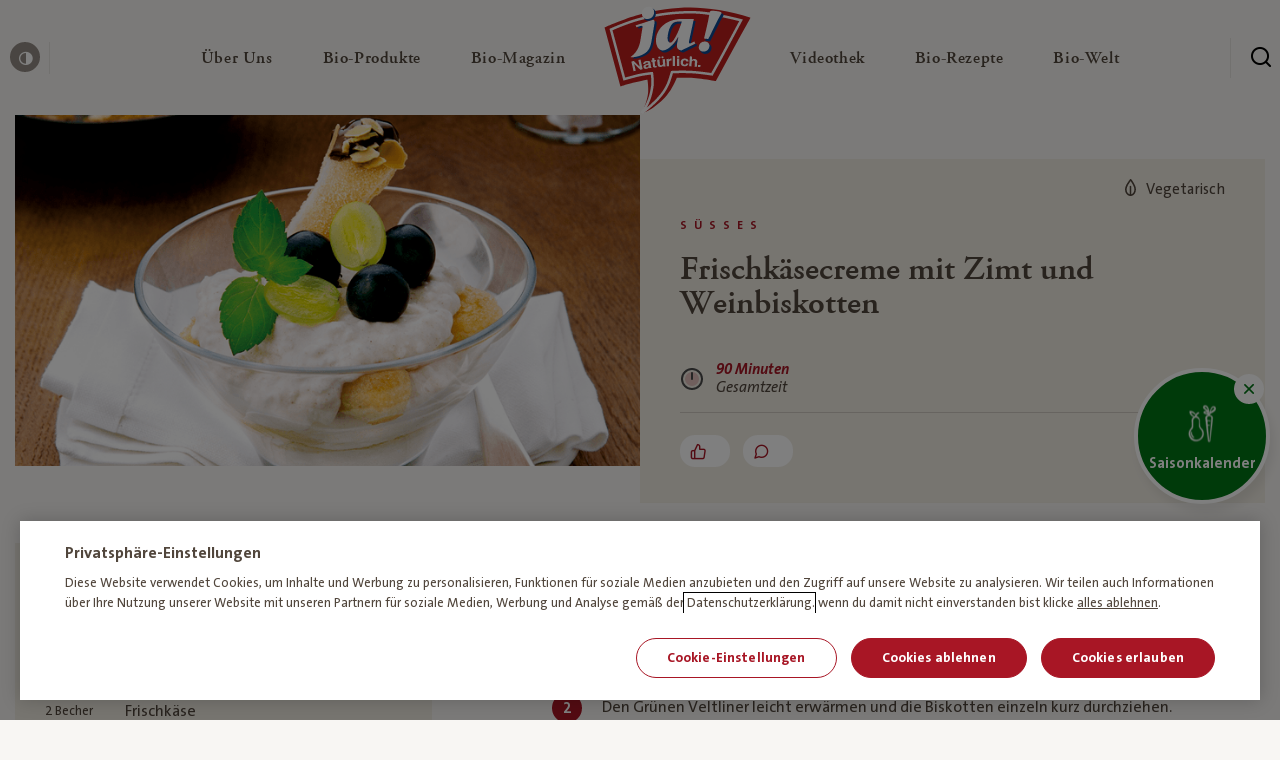

--- FILE ---
content_type: text/html; charset=UTF-8
request_url: https://www.janatuerlich.at/rezept/frischkaesecreme-mit-zimt-und-weinbiskotten/
body_size: 26047
content:
<!DOCTYPE html>
<html lang="de">

<head>

  <meta charset="utf-8">
  <meta http-equiv="X-UA-Compatible" content="IE=edge">
  <meta name="viewport" content="width=device-width,initial-scale=1">
  <link rel="stylesheet" href="https://www.janatuerlich.at/wp-content/themes/ja-natuerlich/assets/css/styles.min.css?v=1765281778">
  <link rel="icon" type="image/png" href="https://www.janatuerlich.at/wp-content/themes/ja-natuerlich/assets/img/favicon/favicon.png?v=1765281778">
  <script src="https://www.janatuerlich.at/wp-content/themes/ja-natuerlich/assets/js/modernizr.min.js?v=1765281778"></script>

  <link rel="apple-touch-icon" sizes="180x180" href="https://www.janatuerlich.at/wp-content/themes/ja-natuerlich/assets/img/favicon/apple-touch-icon.png?v=1765281778">
  <link rel="icon" type="image/png" sizes="32x32" href="https://www.janatuerlich.at/wp-content/themes/ja-natuerlich/assets/img/favicon/favicon-32x32.png?v=1765281778">
  <link rel="icon" type="image/png" sizes="16x16" href="https://www.janatuerlich.at/wp-content/themes/ja-natuerlich/assets/img/favicon/favicon-16x16.png?v=1765281778">
  <link rel="manifest" href="https://www.janatuerlich.at/wp-content/themes/ja-natuerlich/assets/img/favicon/site.webmanifest?v=1765281778">
  <link rel="mask-icon" href="https://www.janatuerlich.at/wp-content/themes/ja-natuerlich/assets/img/favicon/safari-pinned-tab.svg?v=1765281778" color="#5bbad5">
  <link rel="shortcut icon" href="https://www.janatuerlich.at/wp-content/themes/ja-natuerlich/assets/img/favicon/favicon.ico?v=1765281778">
  <meta name="msapplication-TileColor" content="#00a300">
  <meta name="msapplication-config" content="https://www.janatuerlich.at/wp-content/themes/ja-natuerlich/assets/img/favicon/browserconfig.xml?v=1765281778">
  <meta name="theme-color" content="#ffffff">
  <meta name='robots' content='index, follow, max-image-preview:large, max-snippet:-1, max-video-preview:-1' />
	<style>img:is([sizes="auto" i], [sizes^="auto," i]) { contain-intrinsic-size: 3000px 1500px }</style>
	
	<!-- This site is optimized with the Yoast SEO plugin v26.4 - https://yoast.com/wordpress/plugins/seo/ -->
	<title>Frischkäsecreme mit Zimt und Weinbiskotten | Rezept – Ja! Natürlich</title>
	<meta name="description" content="Rezept für Frischkäsecreme mit Zimt und Weinbiskotten online entdecken ➽ Einfach nachkochen" />
	<link rel="canonical" href="https://www.janatuerlich.at/rezept/frischkaesecreme-mit-zimt-und-weinbiskotten/" />
	<meta property="og:locale" content="de_DE" />
	<meta property="og:type" content="article" />
	<meta property="og:title" content="Frischkäsecreme mit Zimt und Weinbiskotten | Rezept – Ja! Natürlich" />
	<meta property="og:description" content="Rezept für Frischkäsecreme mit Zimt und Weinbiskotten online entdecken ➽ Einfach nachkochen" />
	<meta property="og:url" content="https://www.janatuerlich.at/rezept/frischkaesecreme-mit-zimt-und-weinbiskotten/" />
	<meta property="og:site_name" content="Ja! Natürlich" />
	<meta property="article:publisher" content="https://www.facebook.com/bio.janatuerlich" />
	<meta property="article:modified_time" content="2019-09-22T23:00:54+00:00" />
	<meta property="og:image" content="https://www.janatuerlich.at/wp-content/uploads/fly-images/22576/JA_367_1_D-1-1200x9999.png" />
	<meta name="twitter:card" content="summary_large_image" />
	<meta name="twitter:site" content="@ja_natuerlich" />
	<meta name="twitter:label1" content="Geschätzte Lesezeit" />
	<meta name="twitter:data1" content="1 Minute" />
	<script type="application/ld+json" class="yoast-schema-graph">{"@context":"https://schema.org","@graph":[{"@type":"WebPage","@id":"https://www.janatuerlich.at/rezept/frischkaesecreme-mit-zimt-und-weinbiskotten/","url":"https://www.janatuerlich.at/rezept/frischkaesecreme-mit-zimt-und-weinbiskotten/","name":"*generate_automatically","isPartOf":{"@id":"https://www.janatuerlich.at/#website"},"datePublished":"2008-10-05T22:00:00+00:00","dateModified":"2019-09-22T23:00:54+00:00","description":"*generate_automatically","breadcrumb":{"@id":"https://www.janatuerlich.at/rezept/frischkaesecreme-mit-zimt-und-weinbiskotten/#breadcrumb"},"inLanguage":"de","potentialAction":[{"@type":"ReadAction","target":["https://www.janatuerlich.at/rezept/frischkaesecreme-mit-zimt-und-weinbiskotten/"]}]},{"@type":"BreadcrumbList","@id":"https://www.janatuerlich.at/rezept/frischkaesecreme-mit-zimt-und-weinbiskotten/#breadcrumb","itemListElement":[{"@type":"ListItem","position":1,"name":"Home","item":"https://www.janatuerlich.at/"},{"@type":"ListItem","position":2,"name":"Frischkäsecreme mit Zimt und Weinbiskotten"}]},{"@type":"WebSite","@id":"https://www.janatuerlich.at/#website","url":"https://www.janatuerlich.at/","name":"Ja! Natürlich","description":"","publisher":{"@id":"https://www.janatuerlich.at/#organization"},"potentialAction":[{"@type":"SearchAction","target":{"@type":"EntryPoint","urlTemplate":"https://www.janatuerlich.at/?s={search_term_string}"},"query-input":{"@type":"PropertyValueSpecification","valueRequired":true,"valueName":"search_term_string"}}],"inLanguage":"de"},{"@type":"Organization","@id":"https://www.janatuerlich.at/#organization","name":"Ja!Natürlich","url":"https://www.janatuerlich.at/","logo":{"@type":"ImageObject","inLanguage":"de","@id":"https://www.janatuerlich.at/#/schema/logo/image/","url":"https://www.janatuerlich.at/wp-content/uploads/2019/08/logo-1.svg","contentUrl":"https://www.janatuerlich.at/wp-content/uploads/2019/08/logo-1.svg","width":177,"height":128,"caption":"Ja!Natürlich"},"image":{"@id":"https://www.janatuerlich.at/#/schema/logo/image/"},"sameAs":["https://www.facebook.com/bio.janatuerlich","https://x.com/ja_natuerlich","https://www.instagram.com/ja_natuerlich/","https://www.youtube.com/user/janatuerlich2008"]}]}</script>
	<!-- / Yoast SEO plugin. -->


<style id='classic-theme-styles-inline-css' type='text/css'>
/*! This file is auto-generated */
.wp-block-button__link{color:#fff;background-color:#32373c;border-radius:9999px;box-shadow:none;text-decoration:none;padding:calc(.667em + 2px) calc(1.333em + 2px);font-size:1.125em}.wp-block-file__button{background:#32373c;color:#fff;text-decoration:none}
</style>
<style id='safe-svg-svg-icon-style-inline-css' type='text/css'>
.safe-svg-cover{text-align:center}.safe-svg-cover .safe-svg-inside{display:inline-block;max-width:100%}.safe-svg-cover svg{fill:currentColor;height:100%;max-height:100%;max-width:100%;width:100%}

</style>
<style id='global-styles-inline-css' type='text/css'>
:root{--wp--preset--aspect-ratio--square: 1;--wp--preset--aspect-ratio--4-3: 4/3;--wp--preset--aspect-ratio--3-4: 3/4;--wp--preset--aspect-ratio--3-2: 3/2;--wp--preset--aspect-ratio--2-3: 2/3;--wp--preset--aspect-ratio--16-9: 16/9;--wp--preset--aspect-ratio--9-16: 9/16;--wp--preset--color--black: #000000;--wp--preset--color--cyan-bluish-gray: #abb8c3;--wp--preset--color--white: #ffffff;--wp--preset--color--pale-pink: #f78da7;--wp--preset--color--vivid-red: #cf2e2e;--wp--preset--color--luminous-vivid-orange: #ff6900;--wp--preset--color--luminous-vivid-amber: #fcb900;--wp--preset--color--light-green-cyan: #7bdcb5;--wp--preset--color--vivid-green-cyan: #00d084;--wp--preset--color--pale-cyan-blue: #8ed1fc;--wp--preset--color--vivid-cyan-blue: #0693e3;--wp--preset--color--vivid-purple: #9b51e0;--wp--preset--gradient--vivid-cyan-blue-to-vivid-purple: linear-gradient(135deg,rgba(6,147,227,1) 0%,rgb(155,81,224) 100%);--wp--preset--gradient--light-green-cyan-to-vivid-green-cyan: linear-gradient(135deg,rgb(122,220,180) 0%,rgb(0,208,130) 100%);--wp--preset--gradient--luminous-vivid-amber-to-luminous-vivid-orange: linear-gradient(135deg,rgba(252,185,0,1) 0%,rgba(255,105,0,1) 100%);--wp--preset--gradient--luminous-vivid-orange-to-vivid-red: linear-gradient(135deg,rgba(255,105,0,1) 0%,rgb(207,46,46) 100%);--wp--preset--gradient--very-light-gray-to-cyan-bluish-gray: linear-gradient(135deg,rgb(238,238,238) 0%,rgb(169,184,195) 100%);--wp--preset--gradient--cool-to-warm-spectrum: linear-gradient(135deg,rgb(74,234,220) 0%,rgb(151,120,209) 20%,rgb(207,42,186) 40%,rgb(238,44,130) 60%,rgb(251,105,98) 80%,rgb(254,248,76) 100%);--wp--preset--gradient--blush-light-purple: linear-gradient(135deg,rgb(255,206,236) 0%,rgb(152,150,240) 100%);--wp--preset--gradient--blush-bordeaux: linear-gradient(135deg,rgb(254,205,165) 0%,rgb(254,45,45) 50%,rgb(107,0,62) 100%);--wp--preset--gradient--luminous-dusk: linear-gradient(135deg,rgb(255,203,112) 0%,rgb(199,81,192) 50%,rgb(65,88,208) 100%);--wp--preset--gradient--pale-ocean: linear-gradient(135deg,rgb(255,245,203) 0%,rgb(182,227,212) 50%,rgb(51,167,181) 100%);--wp--preset--gradient--electric-grass: linear-gradient(135deg,rgb(202,248,128) 0%,rgb(113,206,126) 100%);--wp--preset--gradient--midnight: linear-gradient(135deg,rgb(2,3,129) 0%,rgb(40,116,252) 100%);--wp--preset--font-size--small: 13px;--wp--preset--font-size--medium: 20px;--wp--preset--font-size--large: 36px;--wp--preset--font-size--x-large: 42px;--wp--preset--spacing--20: 0.44rem;--wp--preset--spacing--30: 0.67rem;--wp--preset--spacing--40: 1rem;--wp--preset--spacing--50: 1.5rem;--wp--preset--spacing--60: 2.25rem;--wp--preset--spacing--70: 3.38rem;--wp--preset--spacing--80: 5.06rem;--wp--preset--shadow--natural: 6px 6px 9px rgba(0, 0, 0, 0.2);--wp--preset--shadow--deep: 12px 12px 50px rgba(0, 0, 0, 0.4);--wp--preset--shadow--sharp: 6px 6px 0px rgba(0, 0, 0, 0.2);--wp--preset--shadow--outlined: 6px 6px 0px -3px rgba(255, 255, 255, 1), 6px 6px rgba(0, 0, 0, 1);--wp--preset--shadow--crisp: 6px 6px 0px rgba(0, 0, 0, 1);}:where(.is-layout-flex){gap: 0.5em;}:where(.is-layout-grid){gap: 0.5em;}body .is-layout-flex{display: flex;}.is-layout-flex{flex-wrap: wrap;align-items: center;}.is-layout-flex > :is(*, div){margin: 0;}body .is-layout-grid{display: grid;}.is-layout-grid > :is(*, div){margin: 0;}:where(.wp-block-columns.is-layout-flex){gap: 2em;}:where(.wp-block-columns.is-layout-grid){gap: 2em;}:where(.wp-block-post-template.is-layout-flex){gap: 1.25em;}:where(.wp-block-post-template.is-layout-grid){gap: 1.25em;}.has-black-color{color: var(--wp--preset--color--black) !important;}.has-cyan-bluish-gray-color{color: var(--wp--preset--color--cyan-bluish-gray) !important;}.has-white-color{color: var(--wp--preset--color--white) !important;}.has-pale-pink-color{color: var(--wp--preset--color--pale-pink) !important;}.has-vivid-red-color{color: var(--wp--preset--color--vivid-red) !important;}.has-luminous-vivid-orange-color{color: var(--wp--preset--color--luminous-vivid-orange) !important;}.has-luminous-vivid-amber-color{color: var(--wp--preset--color--luminous-vivid-amber) !important;}.has-light-green-cyan-color{color: var(--wp--preset--color--light-green-cyan) !important;}.has-vivid-green-cyan-color{color: var(--wp--preset--color--vivid-green-cyan) !important;}.has-pale-cyan-blue-color{color: var(--wp--preset--color--pale-cyan-blue) !important;}.has-vivid-cyan-blue-color{color: var(--wp--preset--color--vivid-cyan-blue) !important;}.has-vivid-purple-color{color: var(--wp--preset--color--vivid-purple) !important;}.has-black-background-color{background-color: var(--wp--preset--color--black) !important;}.has-cyan-bluish-gray-background-color{background-color: var(--wp--preset--color--cyan-bluish-gray) !important;}.has-white-background-color{background-color: var(--wp--preset--color--white) !important;}.has-pale-pink-background-color{background-color: var(--wp--preset--color--pale-pink) !important;}.has-vivid-red-background-color{background-color: var(--wp--preset--color--vivid-red) !important;}.has-luminous-vivid-orange-background-color{background-color: var(--wp--preset--color--luminous-vivid-orange) !important;}.has-luminous-vivid-amber-background-color{background-color: var(--wp--preset--color--luminous-vivid-amber) !important;}.has-light-green-cyan-background-color{background-color: var(--wp--preset--color--light-green-cyan) !important;}.has-vivid-green-cyan-background-color{background-color: var(--wp--preset--color--vivid-green-cyan) !important;}.has-pale-cyan-blue-background-color{background-color: var(--wp--preset--color--pale-cyan-blue) !important;}.has-vivid-cyan-blue-background-color{background-color: var(--wp--preset--color--vivid-cyan-blue) !important;}.has-vivid-purple-background-color{background-color: var(--wp--preset--color--vivid-purple) !important;}.has-black-border-color{border-color: var(--wp--preset--color--black) !important;}.has-cyan-bluish-gray-border-color{border-color: var(--wp--preset--color--cyan-bluish-gray) !important;}.has-white-border-color{border-color: var(--wp--preset--color--white) !important;}.has-pale-pink-border-color{border-color: var(--wp--preset--color--pale-pink) !important;}.has-vivid-red-border-color{border-color: var(--wp--preset--color--vivid-red) !important;}.has-luminous-vivid-orange-border-color{border-color: var(--wp--preset--color--luminous-vivid-orange) !important;}.has-luminous-vivid-amber-border-color{border-color: var(--wp--preset--color--luminous-vivid-amber) !important;}.has-light-green-cyan-border-color{border-color: var(--wp--preset--color--light-green-cyan) !important;}.has-vivid-green-cyan-border-color{border-color: var(--wp--preset--color--vivid-green-cyan) !important;}.has-pale-cyan-blue-border-color{border-color: var(--wp--preset--color--pale-cyan-blue) !important;}.has-vivid-cyan-blue-border-color{border-color: var(--wp--preset--color--vivid-cyan-blue) !important;}.has-vivid-purple-border-color{border-color: var(--wp--preset--color--vivid-purple) !important;}.has-vivid-cyan-blue-to-vivid-purple-gradient-background{background: var(--wp--preset--gradient--vivid-cyan-blue-to-vivid-purple) !important;}.has-light-green-cyan-to-vivid-green-cyan-gradient-background{background: var(--wp--preset--gradient--light-green-cyan-to-vivid-green-cyan) !important;}.has-luminous-vivid-amber-to-luminous-vivid-orange-gradient-background{background: var(--wp--preset--gradient--luminous-vivid-amber-to-luminous-vivid-orange) !important;}.has-luminous-vivid-orange-to-vivid-red-gradient-background{background: var(--wp--preset--gradient--luminous-vivid-orange-to-vivid-red) !important;}.has-very-light-gray-to-cyan-bluish-gray-gradient-background{background: var(--wp--preset--gradient--very-light-gray-to-cyan-bluish-gray) !important;}.has-cool-to-warm-spectrum-gradient-background{background: var(--wp--preset--gradient--cool-to-warm-spectrum) !important;}.has-blush-light-purple-gradient-background{background: var(--wp--preset--gradient--blush-light-purple) !important;}.has-blush-bordeaux-gradient-background{background: var(--wp--preset--gradient--blush-bordeaux) !important;}.has-luminous-dusk-gradient-background{background: var(--wp--preset--gradient--luminous-dusk) !important;}.has-pale-ocean-gradient-background{background: var(--wp--preset--gradient--pale-ocean) !important;}.has-electric-grass-gradient-background{background: var(--wp--preset--gradient--electric-grass) !important;}.has-midnight-gradient-background{background: var(--wp--preset--gradient--midnight) !important;}.has-small-font-size{font-size: var(--wp--preset--font-size--small) !important;}.has-medium-font-size{font-size: var(--wp--preset--font-size--medium) !important;}.has-large-font-size{font-size: var(--wp--preset--font-size--large) !important;}.has-x-large-font-size{font-size: var(--wp--preset--font-size--x-large) !important;}
:where(.wp-block-post-template.is-layout-flex){gap: 1.25em;}:where(.wp-block-post-template.is-layout-grid){gap: 1.25em;}
:where(.wp-block-columns.is-layout-flex){gap: 2em;}:where(.wp-block-columns.is-layout-grid){gap: 2em;}
:root :where(.wp-block-pullquote){font-size: 1.5em;line-height: 1.6;}
</style>

  <script type="text/javascript">
    window.publicPaths = {
      js: "https://www.janatuerlich.at/wp-content/themes/ja-natuerlich/assets/"
    };
  </script>

  <script type="application/ld+json">
{
  "@context": "https://schema.org/",
  "@type": "Recipe",
  "name": "Frischkäsecreme mit Zimt und Weinbiskotten",
  "image": [
    "https://www.janatuerlich.at/wp-content/uploads/2008/10/JA_367_1_D-1.png"
  ],
    "datePublished": "06.10.2008",
  "totalTime": "PT1H30M",
  "description": "Rezept für Frischkäsecreme mit Zimt und Weinbiskotten online entdecken ➽ Einfach nachkochen",
  "keywords": "",
  "recipeYield": "4 servings",
  "recipeCategory": "Desserts, Süßes",
  "recipeIngredient": [
                "2 Becher Frischkäse", 
                      "2 EL Staubzucker", 
                      "1 TL Zimt", 
                      "1  Spritzer Rum", 
                      "125 ml Schlagobers", 
                      "2 Blatt Gelatine", 
                      "250 ml Grüner Veltliner", 
                      "  Für die Biskotten", 
                      "6  Dotter vom Bio-Ei", 
                      "40 g Staubzucker", 
                      "4  Eiklar vom Bio-Ei", 
                      "100 g Rohrohrzucker", 
                      "120 g glattes Mehl", 
                      "  Etwas Staubzucker", 
                      "  Für die Garnitur:", 
                      "  Obst (zB. Weintrauben) und Minze" 
              ],
  "recipeInstructions": [
                {
              "@type": "HowToStep",
              "text": "Gelatine einweichen. Frischkäse mit Staubzucker und Zimt verrühren. Die Gelatine gut ausdrücken, mit etwas Rum auflösen und unter die Creme rühren. Das Obers nicht zu steif schlagen und vorsichtig unterheben."
            },                      {
              "@type": "HowToStep",
              "text": "Den Grünen Veltliner leicht erwärmen und die Biskotten einzeln kurz durchziehen. In Gläsern Creme und Biskotten abwechselnd einschichten. Im Kühlschrank ca. 90 Minuten anziehen lassen. Die Creme mit den Obst (zB. Weintrauben), der Minze und den Biskotten garnieren."
            },                      {
              "@type": "HowToStep",
              "text": "Für<b> die Biskotten </b>die Dotter mit dem Staubzucker schaumig rühren. Die Eiklar mit dem Kristallzucker zu festem Schnee schlagen und unterheben. Das Mehl sieben und vorsichtig einrühren. Die Masse in einem Dressiersack mit glatter Tülle füllen. Biskotten auf ein Blech mit Backtrennpapier aufdressieren."
            },                      {
              "@type": "HowToStep",
              "text": "Mit <b>wenig</b>(!) Staubzucker besieben. Biskotten bei mittlerer Hitze (170-180°C) und leicht geöffnetem Rohr goldgelb backen. Biskotten sofort vom Papier lösen!"
            }            ]
}
</script>
</head>

<body class="page" data-like-api-url="api/like-post.php">
  <div class="site js-site"><div class="skiplink">
  <a class="skiplink__link" href="#content">zum Inhalt überspringen</a>
  <a class="skiplink__link" href="#footer">zum Footer überspringen</a>
</div>
  <header id="navigation" class="header js-header">
    <div class="header__wrapper">
      <button class="header__burger  js-header-mobile-toggle" aria-label="Menü öffnen" aria-expanded="false">
        <span class="header__burger__lines" aria-hidden=”true”>
          <span class="top"></span>
          <span class="mid"></span>
          <span class="bot"></span>
        </span>
      </button>

        <div class="header__left ">
          <button class="header__contrast js-toggle-contrast">
            <span class="icon icon--contrast"></span>
            <span class="header__contrast__tooltip">
              <span class="tooltip tooltip--small tooltip--up">
                <span class="tooltip__arrow"></span>
                <span class="tooltip__content"><span class="normal">Kontrast erhöhen</span><span class="contrasted">Standardkontrast</span></span>
              </span>
            </span>
          </button>
        </div>

        <div class="header__center">

          <a href="/" class="header__mobile-logo">
            <img class="lazy" alt="Ja! Natürlich" data-src="https://www.janatuerlich.at/wp-content/uploads/2019/07/logo-1.svg">
          </a>

          <nav class="navigation js-navigation">

            <div class="navigation__link__subnavigation js-navigation-subnav">

            </div>
            <div class="navigation__wrapper">
              <ul class="navigation__list">
                
                    <li class="navigation__link js-navigation-link">
                      <a href="https://www.janatuerlich.at/wir-sind-bio/wofuer-wir-stehen/" class="navigation__link__content" title="Über Uns" role="button" aria-expanded="false" aria-controls="subnavigation-1" aria-haspopup="true">
                        <span class="navigation__link__title ">
                          Über Uns<span class="sr-only"> — Untermenü ausklappen</span>

                                                  </span>
                        <span class="icon icon--chevron-right-bold" aria-hidden="true"></span>
                      </a>
                      <div id="subnavigation-1" class="navigation__link__subnavigation js-navigation-subnav" role="menu">
                        
    <div class="subnavigation">
      <div class="subnavigation__mobilebar">
        <div class="subnavigation__mobilebar__back js-subnavigation-back" role="button" aria-label="Schließe Subnavigation"><span role="img" aria-hidden="true" class="icon icon--chevron-left"></span></div>
                  <div class="subnavigation__mobilebar__title h4">Über Uns</div>
              </div>

      <div class="subnavigation__wrapper">

        <div class="subnavigation__left">
          <ul class="subnavigation__main">

            <!-- columns -->
                          
                <li class="subnavigation__main__col ">

                  <!-- column icon + headlink -->
                                    <div class="subnavigation__headlink ">

	                                         <div class="subnavigation__headlink__text">Wir sind Bio</div>
                    
                  </div>

                  <!-- column links -->
                                      <div class=" subnavigation__linklist js-navigation-accordion-body">
                                              <a href="https://www.janatuerlich.at/wir-sind-bio/" class="subnavigation__link _" target="" role="menuitem">
                                                      <span class="subnavigation__link__icon">
                              <img data-src="https://www.janatuerlich.at/wp-content/uploads/2021/03/HEART-BIO.svg" alt="" class="lazy" aria-hidden="true">
                            </span>
                                                    <span class="subnavigation__link__text">Warum Bio?</span>
                        </a>
                                              <a href="https://www.janatuerlich.at/wir-sind-bio/wofuer-wir-stehen/unsere-meilensteine/" class="subnavigation__link _" target="" role="menuitem">
                                                      <span class="subnavigation__link__icon">
                              <img data-src="https://www.janatuerlich.at/wp-content/uploads/2021/03/milestones.svg" alt="" class="lazy" aria-hidden="true">
                            </span>
                                                    <span class="subnavigation__link__text">Meilensteine</span>
                        </a>
                                              <a href="https://www.janatuerlich.at/wir-sind-bio/werbewelt/" class="subnavigation__link _" target="" role="menuitem">
                                                      <span class="subnavigation__link__icon">
                              <img data-src="https://www.janatuerlich.at/wp-content/uploads/2021/03/icon-category-Werbewelt.svg" alt="" class="lazy" aria-hidden="true">
                            </span>
                                                    <span class="subnavigation__link__text">Werbewelt</span>
                        </a>
                                              <a href="https://www.janatuerlich.at/wir-sind-bio/unsere-bio-bauern/" class="subnavigation__link _" target="" role="menuitem">
                                                      <span class="subnavigation__link__icon">
                              <img data-src="https://www.janatuerlich.at/wp-content/uploads/2021/03/icon-category-bauern.svg" alt="" class="lazy" aria-hidden="true">
                            </span>
                                                    <span class="subnavigation__link__text">Unsere Bio-Bauern</span>
                        </a>
                                              <a href="https://www.janatuerlich.at/wir-sind-bio/bauernkalender/" class="subnavigation__link _" target="_blank" role="menuitem">
                                                      <span class="subnavigation__link__icon">
                              <img data-src="https://www.janatuerlich.at/wp-content/uploads/2021/03/icon-category-Search-Copy.svg" alt="" class="lazy" aria-hidden="true">
                            </span>
                                                    <span class="subnavigation__link__text">Bauernkalender</span>
                        </a>
                                          </div>
                  
                  <!-- column tile -->
                                  </li>

              
                <li class="subnavigation__main__col ">

                  <!-- column icon + headlink -->
                                    <div class="subnavigation__headlink ">

	                                         <div class="subnavigation__headlink__text">Wofür wir stehen</div>
                    
                  </div>

                  <!-- column links -->
                                      <div class=" subnavigation__linklist js-navigation-accordion-body">
                                              <a href="https://www.janatuerlich.at/wir-sind-bio/wofuer-wir-stehen/" class="subnavigation__link _" target="" role="menuitem">
                                                      <span class="subnavigation__link__icon">
                              <img data-src="https://www.janatuerlich.at/wp-content/uploads/2021/03/icon-category-apple.svg" alt="" class="lazy" aria-hidden="true">
                            </span>
                                                    <span class="subnavigation__link__text">Was bedeutet Bio?</span>
                        </a>
                                              <a href="https://www.janatuerlich.at/wir-sind-bio/wofuer-wir-stehen/unsere-haltung/" class="subnavigation__link _" target="" role="menuitem">
                                                      <span class="subnavigation__link__icon">
                              <img data-src="https://www.janatuerlich.at/wp-content/uploads/2021/03/haltung.svg" alt="" class="lazy" aria-hidden="true">
                            </span>
                                                    <span class="subnavigation__link__text">Unsere Haltung</span>
                        </a>
                                              <a href="https://www.janatuerlich.at/wir-sind-bio/wofuer-wir-stehen/hoechste-standards/" class="subnavigation__link _" target="" role="menuitem">
                                                      <span class="subnavigation__link__icon">
                              <img data-src="https://www.janatuerlich.at/wp-content/uploads/2021/03/standards.svg" alt="" class="lazy" aria-hidden="true">
                            </span>
                                                    <span class="subnavigation__link__text">Höchste Standards</span>
                        </a>
                                              <a href="https://www.janatuerlich.at/wir-sind-bio/wofuer-wir-stehen/strengste-kontrollen/" class="subnavigation__link _" target="" role="menuitem">
                                                      <span class="subnavigation__link__icon">
                              <img data-src="https://www.janatuerlich.at/wp-content/uploads/2021/03/tested.svg" alt="" class="lazy" aria-hidden="true">
                            </span>
                                                    <span class="subnavigation__link__text">Strengste Kontrollen</span>
                        </a>
                                          </div>
                  
                  <!-- column tile -->
                                  </li>

              
                <li class="subnavigation__main__col ">

                  <!-- column icon + headlink -->
                                    <div class="subnavigation__headlink ">

	                                         <div class="subnavigation__headlink__text">Wer wir sind</div>
                    
                  </div>

                  <!-- column links -->
                                      <div class=" subnavigation__linklist js-navigation-accordion-body">
                                              <a href="https://www.janatuerlich.at/wir-sind-bio/wer-wir-sind/" class="subnavigation__link _" target="" role="menuitem">
                                                      <span class="subnavigation__link__icon">
                              <img data-src="https://www.janatuerlich.at/wp-content/uploads/2021/03/team.svg" alt="" class="lazy" aria-hidden="true">
                            </span>
                                                    <span class="subnavigation__link__text">Team</span>
                        </a>
                                              <a href="https://www.janatuerlich.at/wir-sind-bio/wer-wir-sind/unsere-blogger/" class="subnavigation__link _" target="" role="menuitem">
                                                      <span class="subnavigation__link__icon">
                              <img data-src="https://www.janatuerlich.at/wp-content/uploads/2021/03/blogger.svg" alt="" class="lazy" aria-hidden="true">
                            </span>
                                                    <span class="subnavigation__link__text">Unsere Blogger</span>
                        </a>
                                              <a href="https://www.janatuerlich.at/wir-sind-bio/wer-wir-sind/partnerschaften/" class="subnavigation__link _" target="" role="menuitem">
                                                      <span class="subnavigation__link__icon">
                              <img data-src="https://www.janatuerlich.at/wp-content/uploads/2021/03/Hand-shaking.svg" alt="" class="lazy" aria-hidden="true">
                            </span>
                                                    <span class="subnavigation__link__text">Partnerschaften</span>
                        </a>
                                              <a href="https://www.janatuerlich.at/kontakt/" class="subnavigation__link _" target="" role="menuitem">
                                                      <span class="subnavigation__link__icon">
                              <img data-src="https://www.janatuerlich.at/wp-content/uploads/2021/03/icon-category-wochenplan.svg" alt="" class="lazy" aria-hidden="true">
                            </span>
                                                    <span class="subnavigation__link__text">Kontakt</span>
                        </a>
                                          </div>
                  
                  <!-- column tile -->
                                  </li>

                          
          </ul>
        </div>


        
      </div>
    </div>

                      </div>
                    </li>

                    
                  
                    <li class="navigation__link js-navigation-link">
                      <a href="https://www.janatuerlich.at/produkte/" class="navigation__link__content" title="Bio-Produkte" role="button" aria-expanded="false" aria-controls="subnavigation-2" aria-haspopup="true">
                        <span class="navigation__link__title ">
                          Bio-Produkte<span class="sr-only"> — Untermenü ausklappen</span>

                                                  </span>
                        <span class="icon icon--chevron-right-bold" aria-hidden="true"></span>
                      </a>
                      <div id="subnavigation-2" class="navigation__link__subnavigation js-navigation-subnav" role="menu">
                        
    <div class="subnavigation">
      <div class="subnavigation__mobilebar">
        <div class="subnavigation__mobilebar__back js-subnavigation-back" role="button" aria-label="Schließe Subnavigation"><span role="img" aria-hidden="true" class="icon icon--chevron-left"></span></div>
                  <div class="subnavigation__mobilebar__title h4">Bio-Produkte</div>
              </div>

      <div class="subnavigation__wrapper">

        <div class="subnavigation__left">
          <ul class="subnavigation__main">

            <!-- columns -->
                          
                <li class="subnavigation__main__col ">

                  <!-- column icon + headlink -->
                                    <div class="subnavigation__headlink hide-mobile">

	                                         <div class="subnavigation__headlink__text"></div>
                    
                  </div>

                  <!-- column links -->
                                      <div class=" subnavigation__linklist js-navigation-accordion-body">
                                              <a href="https://www.janatuerlich.at/produkte/" class="subnavigation__link _" target="" role="menuitem">
                                                      <span class="subnavigation__link__icon">
                              <img data-src="https://www.janatuerlich.at/wp-content/uploads/2021/03/icon-category-Search.svg" alt="" class="lazy" aria-hidden="true">
                            </span>
                                                    <span class="subnavigation__link__text">Produktsuche</span>
                        </a>
                                              <a href="https://www.janatuerlich.at/produkte/kategorie/neu/" class="subnavigation__link _" target="" role="menuitem">
                                                      <span class="subnavigation__link__icon">
                              <img data-src="https://www.janatuerlich.at/wp-content/uploads/2021/03/new.svg" alt="" class="lazy" aria-hidden="true">
                            </span>
                                                    <span class="subnavigation__link__text">Neu</span>
                        </a>
                                              <a href="https://www.janatuerlich.at/produkte/kategorie/bio-brot-bio-gebaeck/" class="subnavigation__link _" target="" role="menuitem">
                                                      <span class="subnavigation__link__icon">
                              <img data-src="https://www.janatuerlich.at/wp-content/uploads/2021/03/icon-category-bread.svg" alt="" class="lazy" aria-hidden="true">
                            </span>
                                                    <span class="subnavigation__link__text">Bio-Brot & Bio-Gebäck</span>
                        </a>
                                              <a href="https://www.janatuerlich.at/produkte/kategorie/fuer-baby-kind/" class="subnavigation__link _" target="" role="menuitem">
                                                      <span class="subnavigation__link__icon">
                              <img data-src="https://www.janatuerlich.at/wp-content/uploads/2021/03/icon-category-baby.svg" alt="" class="lazy" aria-hidden="true">
                            </span>
                                                    <span class="subnavigation__link__text">Für Baby und Kind</span>
                        </a>
                                              <a href="https://www.janatuerlich.at/produkte/kategorie/bio-garten/" class="subnavigation__link _" target="" role="menuitem">
                                                      <span class="subnavigation__link__icon">
                              <img data-src="https://www.janatuerlich.at/wp-content/uploads/2021/03/icon-category-garden.svg" alt="" class="lazy" aria-hidden="true">
                            </span>
                                                    <span class="subnavigation__link__text">Bio-Garten</span>
                        </a>
                                              <a href="https://www.janatuerlich.at/produkte/kategorie/bio-getraenke/" class="subnavigation__link _" target="" role="menuitem">
                                                      <span class="subnavigation__link__icon">
                              <img data-src="https://www.janatuerlich.at/wp-content/uploads/2021/03/icon-category-drinks.svg" alt="" class="lazy" aria-hidden="true">
                            </span>
                                                    <span class="subnavigation__link__text">Bio-Getränke</span>
                        </a>
                                          </div>
                  
                  <!-- column tile -->
                                  </li>

              
                <li class="subnavigation__main__col ">

                  <!-- column icon + headlink -->
                                    <div class="subnavigation__headlink hide-mobile">

	                                         <div class="subnavigation__headlink__text"></div>
                    
                  </div>

                  <!-- column links -->
                                      <div class=" subnavigation__linklist js-navigation-accordion-body">
                                              <a href="https://www.janatuerlich.at/produkte/kategorie/bio-speisekammer/" class="subnavigation__link _" target="" role="menuitem">
                                                      <span class="subnavigation__link__icon">
                              <img data-src="https://www.janatuerlich.at/wp-content/uploads/2021/03/icon-category-Bio-Speisekammer.svg" alt="" class="lazy" aria-hidden="true">
                            </span>
                                                    <span class="subnavigation__link__text">Bio-Speisekammer</span>
                        </a>
                                              <a href="https://www.janatuerlich.at/produkte/kategorie/bio-kuehlprodukte/" class="subnavigation__link _" target="" role="menuitem">
                                                      <span class="subnavigation__link__icon">
                              <img data-src="https://www.janatuerlich.at/wp-content/uploads/2021/03/icon-category-chilled.svg" alt="" class="lazy" aria-hidden="true">
                            </span>
                                                    <span class="subnavigation__link__text">Bio-Kühlprodukte</span>
                        </a>
                                              <a href="https://www.janatuerlich.at/produkte/kategorie/bio-fleisch-bio-fisch-bio-wurst/" class="subnavigation__link _" target="" role="menuitem">
                                                      <span class="subnavigation__link__icon">
                              <img data-src="https://www.janatuerlich.at/wp-content/uploads/2021/03/icon-category-meat.svg" alt="" class="lazy" aria-hidden="true">
                            </span>
                                                    <span class="subnavigation__link__text">Bio-Fleisch, Bio-Fisch & Bio-Wurst</span>
                        </a>
                                              <a href="https://www.janatuerlich.at/produkte/kategorie/bio-milchprodukte/" class="subnavigation__link _" target="" role="menuitem">
                                                      <span class="subnavigation__link__icon">
                              <img data-src="https://www.janatuerlich.at/wp-content/uploads/2021/03/icon-category-milk.svg" alt="" class="lazy" aria-hidden="true">
                            </span>
                                                    <span class="subnavigation__link__text">Bio-Milchprodukte</span>
                        </a>
                                              <a href="https://www.janatuerlich.at/produkte/kategorie/bio-obst-bio-gemuese/" class="subnavigation__link _" target="" role="menuitem">
                                                      <span class="subnavigation__link__icon">
                              <img data-src="https://www.janatuerlich.at/wp-content/uploads/2021/03/icon-category-vegetables.svg" alt="" class="lazy" aria-hidden="true">
                            </span>
                                                    <span class="subnavigation__link__text">Bio-Obst & Bio-Gemüse</span>
                        </a>
                                              <a href="https://www.janatuerlich.at/produkte/kategorie/bio-snacks/" class="subnavigation__link _" target="" role="menuitem">
                                                      <span class="subnavigation__link__icon">
                              <img data-src="https://www.janatuerlich.at/wp-content/uploads/2021/03/icon-category-snack.svg" alt="" class="lazy" aria-hidden="true">
                            </span>
                                                    <span class="subnavigation__link__text">Bio-Snacks</span>
                        </a>
                                              <a href="https://www.janatuerlich.at/produkte/kategorie/bio-tiefkuehlprodukte/" class="subnavigation__link _" target="" role="menuitem">
                                                      <span class="subnavigation__link__icon">
                              <img data-src="https://www.janatuerlich.at/wp-content/uploads/2021/03/icon-category-frozen-active.svg" alt="" class="lazy" aria-hidden="true">
                            </span>
                                                    <span class="subnavigation__link__text">Bio-Tiefkühlprodukte</span>
                        </a>
                                          </div>
                  
                  <!-- column tile -->
                                  </li>

              
                <li class="subnavigation__main__col ">

                  <!-- column icon + headlink -->
                                    <div class="subnavigation__headlink ">

	                                         <div class="subnavigation__headlink__text">Ernährungsform</div>
                    
                  </div>

                  <!-- column links -->
                                      <div class=" subnavigation__linklist js-navigation-accordion-body">
                                              <a href="https://www.janatuerlich.at/produkte/tag/vegetarisch/" class="subnavigation__link _" target="" role="menuitem">
                                                      <span class="subnavigation__link__icon">
                              <img data-src="https://www.janatuerlich.at/wp-content/uploads/2021/03/Icon-1.svg" alt="" class="lazy" aria-hidden="true">
                            </span>
                                                    <span class="subnavigation__link__text">Vegetarisch</span>
                        </a>
                                              <a href="https://www.janatuerlich.at/produkte/tag/vegan/" class="subnavigation__link _" target="" role="menuitem">
                                                      <span class="subnavigation__link__icon">
                              <img data-src="https://www.janatuerlich.at/wp-content/uploads/2021/03/Icon-2.svg" alt="" class="lazy" aria-hidden="true">
                            </span>
                                                    <span class="subnavigation__link__text">Vegan</span>
                        </a>
                                              <a href="https://www.janatuerlich.at/produkte/tag/laktosefrei/" class="subnavigation__link _" target="" role="menuitem">
                                                      <span class="subnavigation__link__icon">
                              <img data-src="https://www.janatuerlich.at/wp-content/uploads/2021/03/Icon-4.svg" alt="" class="lazy" aria-hidden="true">
                            </span>
                                                    <span class="subnavigation__link__text">Laktosefrei</span>
                        </a>
                                              <a href="https://www.janatuerlich.at/produkte/tag/glutenfrei/" class="subnavigation__link _" target="" role="menuitem">
                                                      <span class="subnavigation__link__icon">
                              <img data-src="https://www.janatuerlich.at/wp-content/uploads/2021/03/Icon-3.svg" alt="" class="lazy" aria-hidden="true">
                            </span>
                                                    <span class="subnavigation__link__text">Glutenfrei</span>
                        </a>
                                          </div>
                  
                  <!-- column tile -->
                                  </li>

                          
          </ul>
        </div>


        
      </div>
    </div>

                      </div>
                    </li>

                    
                  
                    <li class="navigation__link js-navigation-link">
                      <a href="https://www.janatuerlich.at/bio-magazin/" class="navigation__link__content" title="Bio-Magazin" role="button" aria-expanded="false" aria-controls="subnavigation-3" aria-haspopup="true">
                        <span class="navigation__link__title ">
                          Bio-Magazin<span class="sr-only"> — Untermenü ausklappen</span>

                                                  </span>
                        <span class="icon icon--chevron-right-bold" aria-hidden="true"></span>
                      </a>
                      <div id="subnavigation-3" class="navigation__link__subnavigation js-navigation-subnav" role="menu">
                        
    <div class="subnavigation">
      <div class="subnavigation__mobilebar">
        <div class="subnavigation__mobilebar__back js-subnavigation-back" role="button" aria-label="Schließe Subnavigation"><span role="img" aria-hidden="true" class="icon icon--chevron-left"></span></div>
                  <div class="subnavigation__mobilebar__title h4">Bio-Magazin</div>
              </div>

      <div class="subnavigation__wrapper">

        <div class="subnavigation__left">
          <ul class="subnavigation__main">

            <!-- columns -->
                          
                <li class="subnavigation__main__col ">

                  <!-- column icon + headlink -->
                                    <div class="subnavigation__headlink hide-mobile">

	                                         <div class="subnavigation__headlink__text"></div>
                    
                  </div>

                  <!-- column links -->
                                      <div class=" subnavigation__linklist js-navigation-accordion-body">
                                              <a href="https://www.janatuerlich.at/bio-magazin/" class="subnavigation__link _" target="" role="menuitem">
                                                      <span class="subnavigation__link__icon">
                              <img data-src="https://www.janatuerlich.at/wp-content/uploads/2021/03/articles.svg" alt="" class="lazy" aria-hidden="true">
                            </span>
                                                    <span class="subnavigation__link__text">Alle Artikel</span>
                        </a>
                                              <a href="https://www.janatuerlich.at/bio-magazin/kategorie/ernaehrung/" class="subnavigation__link _" target="" role="menuitem">
                                                      <span class="subnavigation__link__icon">
                              <img data-src="https://www.janatuerlich.at/wp-content/uploads/2021/03/20190623_ICONS_ja_natuerlich_final_ernaehrung_64x64.png" alt="" class="lazy" aria-hidden="true">
                            </span>
                                                    <span class="subnavigation__link__text">Ernährung</span>
                        </a>
                                              <a href="https://www.janatuerlich.at/bio-magazin/kategorie/garten/" class="subnavigation__link _" target="" role="menuitem">
                                                      <span class="subnavigation__link__icon">
                              <img data-src="https://www.janatuerlich.at/wp-content/uploads/2021/03/icon-category-garden-1.svg" alt="" class="lazy" aria-hidden="true">
                            </span>
                                                    <span class="subnavigation__link__text">Garten</span>
                        </a>
                                              <a href="https://www.janatuerlich.at/bio-magazin/kategorie/kochen/" class="subnavigation__link _" target="" role="menuitem">
                                                      <span class="subnavigation__link__icon">
                              <img data-src="https://www.janatuerlich.at/wp-content/uploads/2021/03/kochen.svg" alt="" class="lazy" aria-hidden="true">
                            </span>
                                                    <span class="subnavigation__link__text">Kochen</span>
                        </a>
                                              <a href="https://www.janatuerlich.at/bio-magazin/kategorie/wissen/" class="subnavigation__link _" target="" role="menuitem">
                                                      <span class="subnavigation__link__icon">
                              <img data-src="https://www.janatuerlich.at/wp-content/uploads/2021/03/icon-category-wissen.svg" alt="" class="lazy" aria-hidden="true">
                            </span>
                                                    <span class="subnavigation__link__text">Wissen</span>
                        </a>
                                          </div>
                  
                  <!-- column tile -->
                                  </li>

                          
          </ul>
        </div>


                  <div class="subnavigation__side wide">
            <div class="subnavigation__side__wrapper">
                                                <!-- article-teaser -->
                  <a href="https://www.janatuerlich.at/magazin/adventfeeling-zu-hause-mit-selbstgemachten-punsch-gluehwein/" class="subnavigation__side__category-article">
                    <div class="subnavigation__side__image">
                      <div class="subnavigation__side__image__background lazy" data-background-image="https://www.janatuerlich.at/wp-content/uploads/fly-images/286283/Tee_janatuerlich_15-scaled-450x9999.jpg"></div>
                                                                </div>
                    
                      <div class="subnavigation__side__text">
                        <div class="subnavigation__side__title d1">
                          Adventfeeling zu Hause mit selbstgemachten Punsch &#038; Glühwein                        </div>
                                                                  
                      
                        <div class="subnavigation__side__more">
                          <span class="text">Mehr erfahren</span>
                        </div>
                      
                      </div>
                  </a>

                                                                <!-- article-teaser -->
                  <a href="https://www.janatuerlich.at/magazin/die-haeufigsten-fehler-beim-kekse-backen/" class="subnavigation__side__category-article">
                    <div class="subnavigation__side__image">
                      <div class="subnavigation__side__image__background lazy" data-background-image="https://www.janatuerlich.at/wp-content/uploads/fly-images/942559/FN1477-1-scaled-450x9999.jpg"></div>
                                                                </div>
                    
                      <div class="subnavigation__side__text">
                        <div class="subnavigation__side__title d1">
                          Die häufigsten Fehler beim Kekse backen                        </div>
                                                                  
                      
                        <div class="subnavigation__side__more">
                          <span class="text">Mehr erfahren</span>
                        </div>
                      
                      </div>
                  </a>

                                          </div>
          </div>

        
      </div>
    </div>

                      </div>
                    </li>

                                          <li class="navigation__link navigation__logo">
                        <a href="/" class="navigation__logo__link" aria-label="Ja! Natürlich" title="Ja! Natürlich">
                          <img class="lazy" alt="Ja! Natürlich" data-src="https://www.janatuerlich.at/wp-content/uploads/2019/07/logo-1.svg">
                        </a>
                      
                  
                    <li class="navigation__link js-navigation-link">
                      <a href="https://www.janatuerlich.at/bio-thek/" class="navigation__link__content" title="Videothek" role="button" aria-expanded="false" aria-controls="subnavigation-4" aria-haspopup="true">
                        <span class="navigation__link__title ">
                          Videothek<span class="sr-only"> — Untermenü ausklappen</span>

                                                  </span>
                        <span class="icon icon--chevron-right-bold" aria-hidden="true"></span>
                      </a>
                      <div id="subnavigation-4" class="navigation__link__subnavigation js-navigation-subnav" role="menu">
                        
    <div class="subnavigation">
      <div class="subnavigation__mobilebar">
        <div class="subnavigation__mobilebar__back js-subnavigation-back" role="button" aria-label="Schließe Subnavigation"><span role="img" aria-hidden="true" class="icon icon--chevron-left"></span></div>
                  <div class="subnavigation__mobilebar__title h4">Videothek</div>
              </div>

      <div class="subnavigation__wrapper">

        <div class="subnavigation__left">
          <ul class="subnavigation__main">

            <!-- columns -->
                          
                <li class="subnavigation__main__col ">

                  <!-- column icon + headlink -->
                                    <div class="subnavigation__headlink hide-mobile">

	                                         <div class="subnavigation__headlink__text"></div>
                    
                  </div>

                  <!-- column links -->
                                      <div class=" subnavigation__linklist js-navigation-accordion-body">
                                              <a href="https://www.janatuerlich.at/bio-thek/" class="subnavigation__link _" target="" role="menuitem">
                                                      <span class="subnavigation__link__icon">
                              <img data-src="https://www.janatuerlich.at/wp-content/uploads/2021/03/video.svg" alt="" class="lazy" aria-hidden="true">
                            </span>
                                                    <span class="subnavigation__link__text">Alle Videos</span>
                        </a>
                                              <a href="https://www.janatuerlich.at/bio-thek/kategorie/bauern-und-produkte/" class="subnavigation__link _" target="" role="menuitem">
                                                      <span class="subnavigation__link__icon">
                              <img data-src="https://www.janatuerlich.at/wp-content/uploads/2021/03/icon-category-bauern.svg" alt="" class="lazy" aria-hidden="true">
                            </span>
                                                    <span class="subnavigation__link__text">Bauern und Produkte</span>
                        </a>
                                              <a href="https://www.janatuerlich.at/bio-thek/kategorie/garten/" class="subnavigation__link _" target="" role="menuitem">
                                                      <span class="subnavigation__link__icon">
                              <img data-src="https://www.janatuerlich.at/wp-content/uploads/2021/03/icon-category-garden-1.svg" alt="" class="lazy" aria-hidden="true">
                            </span>
                                                    <span class="subnavigation__link__text">Garten</span>
                        </a>
                                              <a href="https://www.janatuerlich.at/bio-thek/kategorie/rezepte/" class="subnavigation__link _" target="" role="menuitem">
                                                      <span class="subnavigation__link__icon">
                              <img data-src="https://www.janatuerlich.at/wp-content/uploads/2021/03/icon-category-rezepte.svg" alt="" class="lazy" aria-hidden="true">
                            </span>
                                                    <span class="subnavigation__link__text">Rezepte</span>
                        </a>
                                              <a href="https://www.janatuerlich.at/bio-thek/kategorie/bio-wissen/" class="subnavigation__link _" target="" role="menuitem">
                                                      <span class="subnavigation__link__icon">
                              <img data-src="https://www.janatuerlich.at/wp-content/uploads/2021/03/icon-category-wissen.svg" alt="" class="lazy" aria-hidden="true">
                            </span>
                                                    <span class="subnavigation__link__text">Bio-Wissen</span>
                        </a>
                                              <a href="https://www.janatuerlich.at/bio-thek/kategorie/werbewelt/" class="subnavigation__link _" target="" role="menuitem">
                                                      <span class="subnavigation__link__icon">
                              <img data-src="https://www.janatuerlich.at/wp-content/uploads/2021/03/tv.svg" alt="" class="lazy" aria-hidden="true">
                            </span>
                                                    <span class="subnavigation__link__text">TV-Spots</span>
                        </a>
                                          </div>
                  
                  <!-- column tile -->
                                  </li>

                          
          </ul>
        </div>


                  <div class="subnavigation__side wide">
            <div class="subnavigation__side__wrapper">
                                                <!-- article-teaser -->
                  <a href="https://www.janatuerlich.at/magazin/veganes-weihnachtsmenu-rezepte-und-tipps-fur-ein-rein-pflanzliches-fest/" class="subnavigation__side__category-article">
                    <div class="subnavigation__side__image">
                      <div class="subnavigation__side__image__background lazy" data-background-image="https://www.janatuerlich.at/wp-content/uploads/fly-images/2189780/381825_Shutterstock_2062031261_Feiertagen-Party-und-Feiertagskonzept-multiethnische-Gruppe-glcklicher-Freunde-die-zu-Hause-ein-Weih-scaled-450x9999.jpg"></div>
                                                                </div>
                    
                      <div class="subnavigation__side__text">
                        <div class="subnavigation__side__title d1">
                          Veganes Weihnachtsmenü – Rezepte und Tipps für ein rein pflanzliches Fest                        </div>
                                                                  
                      
                        <div class="subnavigation__side__more">
                          <span class="text">Mehr erfahren</span>
                        </div>
                      
                      </div>
                  </a>

                                                                <!-- article-teaser -->
                  <a href="https://www.janatuerlich.at/magazin/advent-und-weihnachten-nachhaltig-geniessen-so-gehts/" class="subnavigation__side__category-article">
                    <div class="subnavigation__side__image">
                      <div class="subnavigation__side__image__background lazy" data-background-image="https://www.janatuerlich.at/wp-content/uploads/fly-images/2500452/Advent-Weihnachten-Nachhaltig-geniessen_Vorschaubild_1100x700px-450x9999.jpg"></div>
                                                                </div>
                    
                      <div class="subnavigation__side__text">
                        <div class="subnavigation__side__title d1">
                          Advent und Weihnachten nachhaltig genießen &#8211; so geht&#8217;s                        </div>
                                                                  
                      
                        <div class="subnavigation__side__more">
                          <span class="text">Mehr erfahren</span>
                        </div>
                      
                      </div>
                  </a>

                                          </div>
          </div>

        
      </div>
    </div>

                      </div>
                    </li>

                    
                  
                    <li class="navigation__link js-navigation-link">
                      <a href="/rezepte/" class="navigation__link__content" title="Bio-Rezepte" role="button" aria-expanded="false" aria-controls="subnavigation-5" aria-haspopup="true">
                        <span class="navigation__link__title ">
                          Bio-Rezepte<span class="sr-only"> — Untermenü ausklappen</span>

                                                  </span>
                        <span class="icon icon--chevron-right-bold" aria-hidden="true"></span>
                      </a>
                      <div id="subnavigation-5" class="navigation__link__subnavigation js-navigation-subnav" role="menu">
                        
    <div class="subnavigation">
      <div class="subnavigation__mobilebar">
        <div class="subnavigation__mobilebar__back js-subnavigation-back" role="button" aria-label="Schließe Subnavigation"><span role="img" aria-hidden="true" class="icon icon--chevron-left"></span></div>
                  <div class="subnavigation__mobilebar__title h4">Bio-Rezepte</div>
              </div>

      <div class="subnavigation__wrapper">

        <div class="subnavigation__left">
          <ul class="subnavigation__main">

            <!-- columns -->
                          
                <li class="subnavigation__main__col ">

                  <!-- column icon + headlink -->
                                    <div class="subnavigation__headlink hide-mobile">

	                                         <div class="subnavigation__headlink__text"></div>
                    
                  </div>

                  <!-- column links -->
                                      <div class=" subnavigation__linklist js-navigation-accordion-body">
                                              <a href="https://www.janatuerlich.at/rezepte/alle/" class="subnavigation__link _" target="" role="menuitem">
                                                      <span class="subnavigation__link__icon">
                              <img data-src="https://www.janatuerlich.at/wp-content/uploads/2021/03/icon-category-rezepte.svg" alt="" class="lazy" aria-hidden="true">
                            </span>
                                                    <span class="subnavigation__link__text">Alle Rezepte</span>
                        </a>
                                              <a href="/rezepte/" class="subnavigation__link js-recipe-search" target="" role="menuitem">
                                                      <span class="subnavigation__link__icon">
                              <img data-src="https://www.janatuerlich.at/wp-content/uploads/2021/03/icon-category-Search.svg" alt="" class="lazy" aria-hidden="true">
                            </span>
                                                    <span class="subnavigation__link__text">Rezeptsuche</span>
                        </a>
                                              <a href="https://www.janatuerlich.at/rezepte/#zufallsrezepte" class="subnavigation__link _" target="" role="menuitem">
                                                      <span class="subnavigation__link__icon">
                              <img data-src="https://www.janatuerlich.at/wp-content/uploads/2021/03/icon-category-zufallsrezepte.svg" alt="" class="lazy" aria-hidden="true">
                            </span>
                                                    <span class="subnavigation__link__text">Zufallsrezept</span>
                        </a>
                                          </div>
                  
                  <!-- column tile -->
                                  </li>

              
                <li class="subnavigation__main__col ">

                  <!-- column icon + headlink -->
                                    <div class="subnavigation__headlink hide-mobile">

	                                         <div class="subnavigation__headlink__text"></div>
                    
                  </div>

                  <!-- column links -->
                                      <div class=" subnavigation__linklist js-navigation-accordion-body">
                                              <a href="https://www.janatuerlich.at/rezepte/#wochenplan" class="subnavigation__link _" target="" role="menuitem">
                                                      <span class="subnavigation__link__icon">
                              <img data-src="https://www.janatuerlich.at/wp-content/uploads/2021/03/icon-category-wochenplan.svg" alt="" class="lazy" aria-hidden="true">
                            </span>
                                                    <span class="subnavigation__link__text">Wochenplan</span>
                        </a>
                                              <a href="https://www.janatuerlich.at/rezepte/weihnachten/" class="subnavigation__link _" target="" role="menuitem">
                                                      <span class="subnavigation__link__icon">
                              <img data-src="https://www.janatuerlich.at/wp-content/uploads/2021/03/icon-category-saisonales.svg" alt="" class="lazy" aria-hidden="true">
                            </span>
                                                    <span class="subnavigation__link__text">Saisonales</span>
                        </a>
                                              <a href="https://www.janatuerlich.at/bio-welt/fruehstueckspension/" class="subnavigation__link _" target="" role="menuitem">
                                                      <span class="subnavigation__link__icon">
                              <img data-src="https://www.janatuerlich.at/wp-content/uploads/2021/03/icon-category-eggs.svg" alt="" class="lazy" aria-hidden="true">
                            </span>
                                                    <span class="subnavigation__link__text">Frühstückspension</span>
                        </a>
                                          </div>
                  
                  <!-- column tile -->
                                  </li>

                          
          </ul>
        </div>


                  <div class="subnavigation__side ">
            <div class="subnavigation__side__wrapper">
                                                <!-- article-teaser -->
                  <a href="https://www.janatuerlich.at/rezept/heidelbeer-orangen-pavlova-baum/" class="subnavigation__side__category-article">
                    <div class="subnavigation__side__image">
                      <div class="subnavigation__side__image__background lazy" data-background-image="https://www.janatuerlich.at/wp-content/uploads/fly-images/3049744/Pavlova-Baum_Rezeptbilder_Rezeptheaderbild_1280x720px-450x9999.jpg"></div>
                                          </div>
                    <div class="subnavigation__side__text">
                                              <div class="subnavigation__side__label label green">Rezept</div>
                                            
                        <div class="subnavigation__side__title d1">
                          Heidelbeer-Orangen Pavlova-Baum                        </div>
                                                                    <div class="subnavigation__side__subtitle">
                          <span class="copy copy-bold red">90 min</span><span class="copy"> •
                          </span>
                          <div class="article-box__feature__difficulty  article-box__feature__difficulty--1">
                            <span></span><span></span><span></span>
                          </div>

                        </div>
                                          </div>
                  </a>

                                          </div>
          </div>

        
      </div>
    </div>

                      </div>
                    </li>

                    
                  
                    <li class="navigation__link js-navigation-link">
                      <a href="https://www.janatuerlich.at/bio-welt/" class="navigation__link__content" title="Bio-Welt " role="button" aria-expanded="false" aria-controls="subnavigation-6" aria-haspopup="true">
                        <span class="navigation__link__title ">
                          Bio-Welt <span class="sr-only"> — Untermenü ausklappen</span>

                                                  </span>
                        <span class="icon icon--chevron-right-bold" aria-hidden="true"></span>
                      </a>
                      <div id="subnavigation-6" class="navigation__link__subnavigation js-navigation-subnav" role="menu">
                        
    <div class="subnavigation">
      <div class="subnavigation__mobilebar">
        <div class="subnavigation__mobilebar__back js-subnavigation-back" role="button" aria-label="Schließe Subnavigation"><span role="img" aria-hidden="true" class="icon icon--chevron-left"></span></div>
                  <div class="subnavigation__mobilebar__title h4">Bio-Welt </div>
              </div>

      <div class="subnavigation__wrapper">

        <div class="subnavigation__left">
          <ul class="subnavigation__main">

            <!-- columns -->
                          
                <li class="subnavigation__main__col ">

                  <!-- column icon + headlink -->
                                    <div class="subnavigation__headlink ">

	                                         <div class="subnavigation__headlink__text">Aktuelle Themen</div>
                    
                  </div>

                  <!-- column links -->
                                      <div class=" subnavigation__linklist js-navigation-accordion-body">
                                              <a href="https://www.janatuerlich.at/magazin/mehr-tierwohl-ja-natuerlich/" class="subnavigation__link _" target="" role="menuitem">
                                                      <span class="subnavigation__link__icon">
                              <img data-src="https://www.janatuerlich.at/wp-content/uploads/2021/03/icon-category-Werbewelt.svg" alt="" class="lazy" aria-hidden="true">
                            </span>
                                                    <span class="subnavigation__link__text">Tierwohl</span>
                        </a>
                                              <a href="https://www.janatuerlich.at/magazin/bio-diversitaet-lebt-von-unserem-hoechsten-bio-wissen/" class="subnavigation__link _" target="" role="menuitem">
                                                      <span class="subnavigation__link__icon">
                              <img data-src="https://www.janatuerlich.at/wp-content/uploads/2021/03/icon-category-saisonales.svg" alt="" class="lazy" aria-hidden="true">
                            </span>
                                                    <span class="subnavigation__link__text">Bio-Diversität</span>
                        </a>
                                              <a href="https://www.janatuerlich.at/bio-welt/green-packaging/" class="subnavigation__link _" target="" role="menuitem">
                                                      <span class="subnavigation__link__icon">
                              <img data-src="https://www.janatuerlich.at/wp-content/uploads/2021/03/Recycle.svg" alt="" class="lazy" aria-hidden="true">
                            </span>
                                                    <span class="subnavigation__link__text">Raus aus Plastik</span>
                        </a>
                                              <a href="https://www.janatuerlich.at/magazin/gesunde-boeden-gehen-uns-alle-an/" class="subnavigation__link _" target="" role="menuitem">
                                                      <span class="subnavigation__link__icon">
                              <img data-src="https://www.janatuerlich.at/wp-content/uploads/2021/03/soil.svg" alt="" class="lazy" aria-hidden="true">
                            </span>
                                                    <span class="subnavigation__link__text">Gesunder Boden</span>
                        </a>
                                              <a href="https://www.janatuerlich.at/bio-welt/palmoelfrei/" class="subnavigation__link _" target="" role="menuitem">
                                                      <span class="subnavigation__link__icon">
                              <img data-src="https://www.janatuerlich.at/wp-content/uploads/2021/03/palm.svg" alt="" class="lazy" aria-hidden="true">
                            </span>
                                                    <span class="subnavigation__link__text">Palmölfrei</span>
                        </a>
                                          </div>
                  
                  <!-- column tile -->
                                  </li>

              
                <li class="subnavigation__main__col ">

                  <!-- column icon + headlink -->
                                    <div class="subnavigation__headlink ">

	                                         <div class="subnavigation__headlink__text">Tools & Wissen</div>
                    
                  </div>

                  <!-- column links -->
                                      <div class=" subnavigation__linklist js-navigation-accordion-body">
                                              <a href="https://www.janatuerlich.at/bio-welt/bmi-rechner-fuer-maenner-frauen/" class="subnavigation__link _" target="" role="menuitem">
                                                      <span class="subnavigation__link__icon">
                              <img data-src="https://www.janatuerlich.at/wp-content/uploads/2021/03/BMI.svg" alt="" class="lazy" aria-hidden="true">
                            </span>
                                                    <span class="subnavigation__link__text">BMI-Rechner</span>
                        </a>
                                              <a href="https://www.janatuerlich.at/saisonkalender/" class="subnavigation__link _" target="" role="menuitem">
                                                      <span class="subnavigation__link__icon">
                              <img data-src="https://www.janatuerlich.at/wp-content/uploads/2021/03/seasonality-2.svg" alt="" class="lazy" aria-hidden="true">
                            </span>
                                                    <span class="subnavigation__link__text">Saisonkalender</span>
                        </a>
                                              <a href="https://www.janatuerlich.at/bio-welt/unsere-ja-natuerlich-bio-apps/" class="subnavigation__link _" target="" role="menuitem">
                                                      <span class="subnavigation__link__icon">
                              <img data-src="https://www.janatuerlich.at/wp-content/uploads/2021/03/app.svg" alt="" class="lazy" aria-hidden="true">
                            </span>
                                                    <span class="subnavigation__link__text">Apps</span>
                        </a>
                                              <a href="https://www.janatuerlich.at/bio-welt/gewinnspiele/" class="subnavigation__link _" target="" role="menuitem">
                                                      <span class="subnavigation__link__icon">
                              <img data-src="https://www.janatuerlich.at/wp-content/uploads/2021/03/cup.svg" alt="" class="lazy" aria-hidden="true">
                            </span>
                                                    <span class="subnavigation__link__text">Gewinnspiele</span>
                        </a>
                                              <a href="https://www.janatuerlich.at/bio-welt/events/" class="subnavigation__link _" target="" role="menuitem">
                                                      <span class="subnavigation__link__icon">
                              <img data-src="https://www.janatuerlich.at/wp-content/uploads/2021/03/icon-category-Search-Copy.svg" alt="" class="lazy" aria-hidden="true">
                            </span>
                                                    <span class="subnavigation__link__text">Events</span>
                        </a>
                                          </div>
                  
                  <!-- column tile -->
                                  </li>

                          
          </ul>
        </div>


                  <div class="subnavigation__side ">
            <div class="subnavigation__side__wrapper">
                                                <!-- image-link -->
                  <a href="https://www.janatuerlich.at/newsletter-anmeldung/" target="" class="subnavigation__side__feat-image brown">
                    <div class="subnavigation__side__feat-image__wrapper">
                      <div class="subnavigation__side__feat-image__content">
                        <div class="subnavigation__side__image">
                          <img data-src="https://www.janatuerlich.at/wp-content/uploads/fly-images/2246428/1111-e1704730610559-450x9999.jpg" alt="" class="subnavigation__side__image lazy">
                        </div>
                        <div class="subnavigation__side__text">
                          <div class="subnavigation__side__label label green center">Jetzt anmelden!</div>
                          <div class="subnavigation__side__title d1 center">
                            Ja! Natürlich Newsletter                          </div>
                        </div>
                      </div>
                    </div>
                  </a>

                                          </div>
          </div>

        
      </div>
    </div>

                      </div>
                    </li>

                    
                                </ul>
              <div class="navigation__social__side">
                <div class="navigation__social__side__title d2">Mehr ja! Natürlich auf</div>
                <div class="navigation__social__social">
                  <a href="" class="button button--round button--accent" aria-label="Facebook"><span class="icon icon--facebook"></span></a>
                  <a href="" class="button button--round button--accent" aria-label="instagram"><span class="icon icon--instagram"></span></a>
                  <a href="" class="button button--round button--accent" aria-label="Twitter"><span class="icon icon--twitter"></span></a>
                  <a href="" class="button button--round button--accent" aria-label="Youtube"><span class="icon icon--youtube"></span></a>
                </div>
                <div class="navigation__social__app">
                  <a href="" class="button button--icon button--accent js-toggle-contrast">
                    <span class="icon icon--contrast"></span>
                    <span class="normal" aria-label="Kontrast erhöhen">Kontrast erhöhen</span>
                    <span class="contrasted" aria-label="Standardkontrast">Standardkontrast</span>
                  </a>
                </div>
              </div>
            </div>
          </nav>
        </div>

      <div class="header__right">
        <button class="search" aria-label="Suchen" aria-expanded="false">
          <span aria-hidden="true" class="search__link ">
            <span class="icon icon--search">
            </span>
            <span class="search__label">
            Suche...
          </span>
          </span>
        </button>
      </div>


      </div>
    </header>

    <search data-component></search>

        <div class="fixed-button fixed-button--xmas js-fixed-button" role="region" aria-labelledby="calendar-button__title">

        <div class="calendar-button__wrapper js-floating-button">

         <div class="calendar-button__close js-floating-button-close white" style="color: #007515" role="button" tabindex="0" aria-label="Hinweis schließen">
            <div class="icon icon--close" aria-hidden="true"></div>
          </div>

                          <a href="https://www.janatuerlich.at/saisonkalender-produkte/" class="calendar-button" style="background-color:#007515">
              
            <div class="calendar-button__inner">
              <span class="icon">
                <img src="https://www.janatuerlich.at/wp-content/uploads/fly-images/860138/ICON__obst_gemuese-9999x40.png" alt="Obst & Gemüse Icon">              </span>
              <div id="calendar-button__title"
                class="calendar-button__title d6 white"
                 style="font-size: 15px;"              >
                Saisonkalender              </div>
            </div>
          </a>
        </div>
        </div>
      
<div id="content" class="site-container js-site-container" role="main">

	    <section class="section section--spacing-small section--navspace recipe-hero" data-print-area="shopping-list full-recipe" role="region" aria-label="Frischkäsecreme mit Zimt und Weinbiskotten">
      <div class="print-header section__wrapper">
        <img class="print-header__logo" alt="Ja! Natürlich" src="https://www.janatuerlich.at/wp-content/themes/ja-natuerlich/assets/img/logo.svg">
        <div class="h3">Mit Ja! Natürlich Produkten schmeckt's am besten!</div>
      </div>
      <div class="section__wrapper">
        <div class="section__content  section__content--fullwidth recipe-hero__content">
          <div class="recipe-hero__inner">
            <div class="recipe-hero__visual">
              
    <div class="video-inline " data-youtube-id="">
      <div class="video-inline__cover no-vid" style="background-image: url(https://www.janatuerlich.at/wp-content/uploads/fly-images/22576/JA_367_1_D-1-1200x9999.png)">

        
        <div class="video-inline__cover__icon spinner js-video-inline-loader" style="display: none;"></div>
        <div class="video-inline__content">
                  </div>
      </div>

      
    </div>

            </div>
            <div class="recipe-hero__intro">
              <div class="recipe-hero__intro__box">
                
    <div class="article-box article-box--brown ">

      <div class="article-box__main">
        <!-- farmer icon -->
        
        <div class="article-box__label label red  label-mid">
          <div class="article-box__uptitle">
            Süßes          </div>
          <!-- tags only exist for recipes -->
                      <div class="article-box__tags">
                              <div class="article-box__tags__item">
                                      <div class="article-box__tags__item__icon icon">
                      

<svg width="11" height="17"xmlns="http://www.w3.org/2000/svg" xmlns:xlink="http://www.w3.org/1999/xlink" id="Layer_1" x="0px" y="0px" width="320.765px" height="500px" viewBox="0 0 320.765 500" xml:space="preserve"> <g> <path d="M159.378,500c-0.863,0-1.714,0-2.577-0.022c-44.391-0.783-84.895-22.161-114.048-60.233 C14.25,402.502-0.921,351.679,0.043,296.621l0,0C2.003,185.217,141.665,15.483,147.603,8.312 c4.459-5.378,10.868-8.504,18.072-8.302c6.97,0.123,13.513,3.417,17.771,8.93c5.691,7.383,139.271,181.958,137.298,293.373 c-0.963,55.06-17.928,105.32-47.73,141.51C243.119,480.124,202.852,500,159.378,500z M164.6,60.793 C120.41,118.831,47.145,229.07,45.957,297.427h-0.022c-0.784,44.728,11.025,85.377,33.266,114.418 c15.551,20.324,35.383,33.858,57.231,39.417V222.448c0-12.672,10.274-22.946,22.946-22.946c12.683,0,22.946,10.274,22.946,22.946 v228.769c20.752-5.312,39.844-17.837,55.26-36.57c23.261-28.213,36.481-68.392,37.267-113.142 C276.061,233.126,206.728,120.365,164.6,60.793z"/> </g> <title></title></svg>
                    </div>
                                                        <div class="article-box__tags__item__label">Vegetarisch</div>
                                  </div>
                          </div>
                  </div>

        <h1 class="article-box__title h2 ">
          Frischkäsecreme mit Zimt und Weinbiskotten</h1>
      </div>

      <!-- farmer map -->
      

      <!-- event-detail-->
      


      <div class="article-box__footer">
      <div class="article-box__footer__features">
                    <div class="article-box__feature" href="" >
                              <div class="article-box__feature__image article-box__feature__image--time  lazy" data-background-image="https://www.janatuerlich.at/wp-content/themes/ja-natuerlich/assets/img/illustrations/time-60-min.svg">
                </div>
                            <div class="article-box__feature__text">
                <div class="copy copy-bold red">90 Minuten</div>
                <div class="copy brown">Gesamtzeit</div>
              </div>
            </div>
              </div>

              <div class="article-box__footer__buttons">
                      <div class="article-box__button">
              <a href="#" class="button button--like js-like"  data-post-id="22575" aria-label="Gefällt mir" aria-label="Scrolle zu ">
                                  <span class="icon icon--like red"></span>
                                                  <span class="js-like-counter likes-hide">(<span class="js-like-count"></span>)</span>                              </a>
            </div>
                      <div class="article-box__button">
              <a href="" class="button button--like " data-scroll-to="kommentare"   aria-label="Scrolle zu kommentare">
                                  <span class="icon icon--bubble red"></span>
                                                                                </a>
            </div>
                  </div>
          </div>
    </div>

              </div>
                        </div>
        </div>
      </div>
      </div>
    </section>


	<section class="section section--spacing-small">
	<div class="section__wrapper">
		<div class="section__content section__content--fullwidth">

		<div class="recipe-content js-recipe-content">

			<div class="recipe-content__left">
			<div class="js-recipe-content-sticky">
				
    <div class="ingredients-list  js-ingredients-list" data-print-area="shopping-list full-recipe">

      <div class="ingredients-list__scroller">
        <div class="ingredients-list__top js-ingredients-list-top">
          <h2 class="ingredients-list__top__title h3">Zutaten</h2>
        </div>

        <div class="ingredients-list__body js-ingredients-list-body">

                      <div class="ingredients-list__people">
              <span>für</span>
              <div class="ingredients-list__people__switcher">
                <button class="circle circle--minus js-ingredients-list-decrease" aria-label="Weniger Personen"></button>
                <span class="amount js-ingredients-list-people" data-base-people="4" aria-live="polite">4</span>
                <button class="circle circle--plus js-ingredients-list-increase" aria-label="Mehr Personen"></button>
              </div>
              <span>Personen</span>
            </div>
          
                      <div class="ingredients-list__section">
                            <div class="ingredients-list__section__list">
                                  <div class="ingredients-list__section__item">
                    <div class="ingredients-list__section__item__left">
                      <span class="amount js-ingredients-list-amount" data-base-amount="2">2</span>
                      <span class="unit">Becher</span>
                    </div>
                    <div class="ingredients-list__section__item__right ">
                                              Frischkäse                                                                </div>
                  </div>
                                  <div class="ingredients-list__section__item">
                    <div class="ingredients-list__section__item__left">
                      <span class="amount js-ingredients-list-amount" data-base-amount="2">2</span>
                      <span class="unit">EL</span>
                    </div>
                    <div class="ingredients-list__section__item__right ">
                                              Staubzucker                                                                </div>
                  </div>
                                  <div class="ingredients-list__section__item">
                    <div class="ingredients-list__section__item__left">
                      <span class="amount js-ingredients-list-amount" data-base-amount="1">1</span>
                      <span class="unit">TL</span>
                    </div>
                    <div class="ingredients-list__section__item__right ">
                                              Zimt                                                                </div>
                  </div>
                                  <div class="ingredients-list__section__item">
                    <div class="ingredients-list__section__item__left">
                      <span class="amount js-ingredients-list-amount" data-base-amount="1">1</span>
                      <span class="unit"></span>
                    </div>
                    <div class="ingredients-list__section__item__right ">
                                              Spritzer Rum                                                                </div>
                  </div>
                                  <div class="ingredients-list__section__item">
                    <div class="ingredients-list__section__item__left">
                      <span class="amount js-ingredients-list-amount" data-base-amount="125">125</span>
                      <span class="unit">ml</span>
                    </div>
                    <div class="ingredients-list__section__item__right ">
                                              Schlagobers                                                                </div>
                  </div>
                                  <div class="ingredients-list__section__item">
                    <div class="ingredients-list__section__item__left">
                      <span class="amount js-ingredients-list-amount" data-base-amount="2">2</span>
                      <span class="unit">Blatt</span>
                    </div>
                    <div class="ingredients-list__section__item__right ">
                                              Gelatine                                                                </div>
                  </div>
                                  <div class="ingredients-list__section__item">
                    <div class="ingredients-list__section__item__left">
                      <span class="amount js-ingredients-list-amount" data-base-amount="250">250</span>
                      <span class="unit">ml</span>
                    </div>
                    <div class="ingredients-list__section__item__right ">
                                              Grüner Veltliner                                                                </div>
                  </div>
                                  <div class="ingredients-list__section__item">
                    <div class="ingredients-list__section__item__left">
                      <span class="amount js-ingredients-list-amount" data-base-amount=""></span>
                      <span class="unit"></span>
                    </div>
                    <div class="ingredients-list__section__item__right ">
                                              Für die Biskotten                                                                </div>
                  </div>
                                  <div class="ingredients-list__section__item">
                    <div class="ingredients-list__section__item__left">
                      <span class="amount js-ingredients-list-amount" data-base-amount="6">6</span>
                      <span class="unit"></span>
                    </div>
                    <div class="ingredients-list__section__item__right ">
                                              Dotter vom Bio-Ei                                                                </div>
                  </div>
                                  <div class="ingredients-list__section__item">
                    <div class="ingredients-list__section__item__left">
                      <span class="amount js-ingredients-list-amount" data-base-amount="40">40</span>
                      <span class="unit">g</span>
                    </div>
                    <div class="ingredients-list__section__item__right ">
                                              Staubzucker                                                                </div>
                  </div>
                                  <div class="ingredients-list__section__item">
                    <div class="ingredients-list__section__item__left">
                      <span class="amount js-ingredients-list-amount" data-base-amount="4">4</span>
                      <span class="unit"></span>
                    </div>
                    <div class="ingredients-list__section__item__right ">
                                              Eiklar vom Bio-Ei                                                                </div>
                  </div>
                                  <div class="ingredients-list__section__item">
                    <div class="ingredients-list__section__item__left">
                      <span class="amount js-ingredients-list-amount" data-base-amount="100">100</span>
                      <span class="unit">g</span>
                    </div>
                    <div class="ingredients-list__section__item__right ">
                                              Rohrohrzucker                                                                </div>
                  </div>
                                  <div class="ingredients-list__section__item">
                    <div class="ingredients-list__section__item__left">
                      <span class="amount js-ingredients-list-amount" data-base-amount="120">120</span>
                      <span class="unit">g</span>
                    </div>
                    <div class="ingredients-list__section__item__right ">
                                              glattes Mehl                                                                </div>
                  </div>
                                  <div class="ingredients-list__section__item">
                    <div class="ingredients-list__section__item__left">
                      <span class="amount js-ingredients-list-amount" data-base-amount=""></span>
                      <span class="unit"></span>
                    </div>
                    <div class="ingredients-list__section__item__right ">
                                              Etwas Staubzucker                                                                </div>
                  </div>
                                  <div class="ingredients-list__section__item">
                    <div class="ingredients-list__section__item__left">
                      <span class="amount js-ingredients-list-amount" data-base-amount=""></span>
                      <span class="unit"></span>
                    </div>
                    <div class="ingredients-list__section__item__right ">
                                              Für die Garnitur:                                                                </div>
                  </div>
                                  <div class="ingredients-list__section__item">
                    <div class="ingredients-list__section__item__left">
                      <span class="amount js-ingredients-list-amount" data-base-amount=""></span>
                      <span class="unit"></span>
                    </div>
                    <div class="ingredients-list__section__item__right ">
                                              Obst (zB. Weintrauben) und Minze                                                                </div>
                  </div>
                              </div>
            </div>
          
          <div class="ingredients-list__buttons ingredients-list__buttons--flex">

            
                          <a href="https://api.whatsapp.com/send?text=https%3A%2F%2Fwww.janatuerlich.at%2Frezept%2Ffrischkaesecreme-mit-zimt-und-weinbiskotten%2F" target="_blank" class="ingredients-list__buttons--flex__hide button button--accent button--accent-hover-white button--evenlesspadded button--icon js-share-link" data-action="share/whatsapp/share">
                <span class="icon icon--whatsapp"></span>
                auf WhatsApp teilen!              </a>
            
            
              <a href="" class="button button--accent button--accent-hover-white button--evenlesspadded button--icon js-print" data-print-selector="shopping-list" aria-label="Rezept drucken">
                <span class="icon icon--print"></span>
                Einkaufsliste drucken              </a>

            


          </div>

          <div class="ingredients-list__buttons center">

                          <a href="https://shop.billa.at/marken/ja--natuerlich" aria-label="zum Billa Online Shop" target="_blank" class="button button--white button--lesspadded button--image">
                <img data-src="https://www.janatuerlich.at/wp-content/themes/ja-natuerlich/assets/img/shops/logo-billashop-small.png" alt="Billa Sackerl" class="lazy">
                zum Billa Online Shop              </a>
            
          </div>

          
        </div>
      </div>

    </div>

			</div>
			</div>

			<div class="recipe-content__right js-recipe-content-aside">

			
			<div class="recipe-content__section">
				
        <ol class="process custom-list" data-print-area="full-recipe">
                                <li class="process__item">
                        <div class="process__number">1</div>
                        <div class="process__text">Gelatine einweichen. Frischkäse mit Staubzucker und Zimt verrühren. Die Gelatine gut ausdrücken, mit etwas Rum auflösen und unter die Creme rühren. Das Obers nicht zu steif schlagen und vorsichtig unterheben.</div>
                    </li>
                                      <li class="process__item">
                        <div class="process__number">2</div>
                        <div class="process__text">Den Grünen Veltliner leicht erwärmen und die Biskotten einzeln kurz durchziehen. In Gläsern Creme und Biskotten abwechselnd einschichten. Im Kühlschrank ca. 90 Minuten anziehen lassen. Die Creme mit den Obst (zB. Weintrauben), der Minze und den Biskotten garnieren.</div>
                    </li>
                                      <li class="process__item">
                        <div class="process__number">3</div>
                        <div class="process__text">Für<b> die Biskotten </b>die Dotter mit dem Staubzucker schaumig rühren. Die Eiklar mit dem Kristallzucker zu festem Schnee schlagen und unterheben. Das Mehl sieben und vorsichtig einrühren. Die Masse in einem Dressiersack mit glatter Tülle füllen. Biskotten auf ein Blech mit Backtrennpapier aufdressieren.</div>
                    </li>
                                      <li class="process__item">
                        <div class="process__number">4</div>
                        <div class="process__text">Mit <b>wenig</b>(!) Staubzucker besieben. Biskotten bei mittlerer Hitze (170-180°C) und leicht geöffnetem Rohr goldgelb backen. Biskotten sofort vom Papier lösen!</div>
                    </li>
                              <div class="process__item  process__item--no-line">
                <div class="process__number"></div>
            </div>
            <div class="process__item  process__item--no-line  process__item--break">
              <div class="process__break-title script script-rotated">Guten Appetit!</div>
            </div>
        </ol>

      			</div>

			
			</div>

		</div>

					<div class="recipe-content recipe-content--fullwidth">
						</div>
		
		</div>
	</div>
	</section>

	    
      
        <section class="section section--spacing-huge">
          <div class="section__wrapper section__wrapper--fullwidth">
            <div class="section__content section__content--text">

              <div class="recipe-actions">
                  <div class="recipe-actions__row">
                      <button class="button button--lesspadded  button--icon button--accent js-like" role="button" data-post-id="22575">
                          <span class="icon icon--like"></span>
                          Schmeckt mir
                          <span class="js-like-counter likes-hide">
                          <span class="sr-only">Bereits geliked</span>
                            &nbsp;(<span class="js-like-count"></span>)
                          </span>
                      </button>
                  </div>

                   
                    <div class="recipe-actions__row">
                         
                          <a href="https://www.janatuerlich.at/rezepte?kategorie=desserts-suesses" aria-label="Desserts" class="button button--mini  button--ghost-lite">Desserts</a>
                         
                          <a href="https://www.janatuerlich.at/rezepte?kategorie=suesses" aria-label="Süßes" class="button button--mini  button--ghost-lite">Süßes</a>
                         
                          <a href="https://www.janatuerlich.at/rezepte?ernaehrungsform=vegetarisch" aria-label="Vegetarisch" class="button button--mini  button--ghost-lite">Vegetarisch</a>
                                            </div>
                                </div>

            </div>
          </div>
        </section>

      
        <section class="section section--spacing-huge" role="region" aria-label="Rezept drucken">
          <div class="section__wrapper section__wrapper--fullwidth">
            <div class="section__content section__content--text">
              
              <div class="print-share">
                  <div class="print-share__print">
                      
                      <a href="#" class="button button--icon button--icon-spaced js-print" data-print-selector="full-recipe">
                          <div class="icon icon--print" aria-hidden="true"></div>
                          Rezept drucken                      </a>
                  </div>
                  <div class="print-share__share">
                      
        <div class="share js-share">
          <!-- <div class="share__mobile button js-share-mobile"><span class="icon icon--share-red"></span></div> -->
          <div class="share__text">
          <span class="copy">Teilen:</span>

          <div class="share__icons">
              <a href="https://www.facebook.com/dialog/share?app_id=1026246967438481&display=popup&href=https%3A%2F%2Fwww.janatuerlich.at%2Frezept%2Ffrischkaesecreme-mit-zimt-und-weinbiskotten%2F" class="js-share-link popupwindow" aria-label="Auf Facebook teilen"><span class="icon icon--facebook"></span></a>
              <a href="http://twitter.com/share?url=https%3A%2F%2Fwww.janatuerlich.at%2Frezept%2Ffrischkaesecreme-mit-zimt-und-weinbiskotten%2F" class="js-share-link popupwindow" aria-label="Auf Twitter teilen"><span class="icon icon--twitter"></span></a>
              <a href="https://api.whatsapp.com/send?text=https%3A%2F%2Fwww.janatuerlich.at%2Frezept%2Ffrischkaesecreme-mit-zimt-und-weinbiskotten%2F" class="js-share-link" data-action="share/whatsapp/share" aria-label="Auf Whatsapp Teilen"><span class="icon icon--whatsapp"></span></a>
              <a href="fb-messenger://share/?link=https%3A%2F%2Fwww.janatuerlich.at%2Frezept%2Ffrischkaesecreme-mit-zimt-und-weinbiskotten%2F&app_id=1026246967438481" class="js-share-link" aria-label="Im Messenger teilen"><span class="icon icon--messenger"></span></a>
              <a href="" class="js-share-show-more" aria-label="Mehr Optionen anzeigen"><span class="icon icon--dots"></span></a>
          </div>
          <div class="share__icons hidden js-share-icons-hidden">
              <a href="#" class="js-share-link pinterest" aria-label="Auf Pinterest teilen"><span class="icon icon--pinterest"></span></a>
              <a href="mailto:?body=https://www.janatuerlich.at/rezept/frischkaesecreme-mit-zimt-und-weinbiskotten/" class="js-share-link email" aria-label="Als Email versenden"><span class="icon icon--email"></span></a>
          </div>
          </div>

                      <div class="share__short-info script">
              Kann man <br>auch teilen :)              <span class="icon icon--squiggle-arrow-left"></span>
            </div>
          
        </div>
      
                        </div>
              </div>

            </div>
          </div>
        </section>
      
            
      <section class="section " role="region" aria-label="Shops">
        <div class="section__wrapper section__wrapper--fullwidth section__wrapper--spacing-micro">
          <div class="section__content">
            <div class="stores-standalone">
              <div class="stores">
                <div class="stores__copy copy copy-tiny brown">Unsere Bio-Produkte gibt's nur bei:</div>
                <div class="stores__images stores__images--small">

                                          <a href="https://www.billa.at/sortiment-und-eigenmarken/eigenmarken/ja-natuerlich" target="_blank">
                          <img src="https://www.janatuerlich.at/wp-content/themes/ja-natuerlich/assets/img/shops/billa_and_billa_plus.png" alt="Billa & Billa Plus" style="height:19px">                        </a>
                                              <a href="https://www.adeg.at" target="_blank">
                          <img src="https://www.janatuerlich.at/wp-content/uploads/2023/05/ADEG_Logo_RGB_backgroundremoved.png" alt="Adeg" style="height:19px">                        </a>
                                              <a href="https://www.sutterluety.at" target="_blank">
                          <img src="https://www.janatuerlich.at/wp-content/uploads/2019/07/sutterluety.svg" alt="Sutterlüty" style="height:19px">                        </a>
                      
                </div>
              </div>
            </div>
          </div>
        </div>
      </section>

      
        

        <div class="section">
          <div class="section__content section__content--wide">
            
                      </div>
        </div>

        <section class="section section--spacing-default" role="region" aria-label="Weitere tolle Bio-Rezepte">
                    <div class="section__wrapper section__wrapper--fullwidth ">
            <div class="section__content section__content--wide">
                          </div>

            <div class="recipe-teaser-slider__uptitle green label center">Inspiration</div>
            <h2 class="recipe-teaser-slider__title h2 center brown">Weitere tolle Bio-Rezepte</h2>

            <div class="section__content section__content--wide recipe-teaser-slider__list js-recipe-teaser " data-recipes-load-more-url="">
                            <!-- If Load More Functionality is active use recipe module without slider -->
              
                <div class="recipe-teaser-slider">

                <section class="recipe-teaser-slider__swiper recipe-teaser-slider__swiper--8 swiper js-recipe-teaser-swiper" aria-live="polite">
                  <div class="recipe-teaser-slider__navigation recipe-teaser-slider__navigation--prev button button--round js-recipe-teaser-prev">
                    <span class="icon icon--chevron-left"></span>
                  </div>
                  <div class="swiper-wrapper">

                    
                      <div class="recipe-teaser-slider__slide swiper-slide">
                            <a class="recipe-teaser " href="https://www.janatuerlich.at/rezept/mueslicups-mit-joghurt-und-apfelmus/" target="" aria-label="Backen, Frühstück, Müslicups mit Joghurt und Apfelmus, Vegetarisch, Gefällt 49" title="mehr über Müslicups mit Joghurt und Apfelmus" data-recipe-id="">
      <div class="recipe-teaser__top">
        <div class="recipe-teaser__uptitle label label-mid red">Backen, Frühstück</div>
        <h3 class="recipe-teaser__title h4">Müslicups mit Joghurt und Apfelmus</h3>
      </div>
      <div class="recipe-teaser__image">
        <img class="recipe-teaser__image__background lazy" data-src="https://www.janatuerlich.at/wp-content/uploads/fly-images/2271677/ja_natuerlich_rezept_Mueslicups_simonekemptner-1-2-scaled-720x9999.jpg" alt="Müslicups mit Joghurt und Apfelmus">
      </div>
      <div class="recipe-teaser__bottom">
        <div class="recipe-teaser__features">
                      <span class="sr-only">Vegetarisch</span>
              <span class="icon" aria-hidden="true">
                

<svg width="14" height="22"xmlns="http://www.w3.org/2000/svg" xmlns:xlink="http://www.w3.org/1999/xlink" id="Layer_1" x="0px" y="0px" width="320.765px" height="500px" viewBox="0 0 320.765 500" xml:space="preserve"> <g> <path d="M159.378,500c-0.863,0-1.714,0-2.577-0.022c-44.391-0.783-84.895-22.161-114.048-60.233 C14.25,402.502-0.921,351.679,0.043,296.621l0,0C2.003,185.217,141.665,15.483,147.603,8.312 c4.459-5.378,10.868-8.504,18.072-8.302c6.97,0.123,13.513,3.417,17.771,8.93c5.691,7.383,139.271,181.958,137.298,293.373 c-0.963,55.06-17.928,105.32-47.73,141.51C243.119,480.124,202.852,500,159.378,500z M164.6,60.793 C120.41,118.831,47.145,229.07,45.957,297.427h-0.022c-0.784,44.728,11.025,85.377,33.266,114.418 c15.551,20.324,35.383,33.858,57.231,39.417V222.448c0-12.672,10.274-22.946,22.946-22.946c12.683,0,22.946,10.274,22.946,22.946 v228.769c20.752-5.312,39.844-17.837,55.26-36.57c23.261-28.213,36.481-68.392,37.267-113.142 C276.061,233.126,206.728,120.365,164.6,60.793z"/> </g> <title></title></svg>
              </span>
                  </div>
                <div class="recipe-teaser__likes">
          <div class="button button--like button--like-disabled" aria-label="Gefällt 49">
            <span class="icon icon--like red"></span>
                          49                      </div>
        </div>
              </div>
    </a>
                      </div>

                    
                      <div class="recipe-teaser-slider__slide swiper-slide">
                            <a class="recipe-teaser " href="https://www.janatuerlich.at/rezept/blitzschneller-rhabarber-crumble/" target="" aria-label="Backen, Schnell, Blitzschneller Rhabarber-Crumble, Vegetarisch, Gefällt 23" title="mehr über Blitzschneller Rhabarber-Crumble" data-recipe-id="">
      <div class="recipe-teaser__top">
        <div class="recipe-teaser__uptitle label label-mid red">Backen, Schnell</div>
        <h3 class="recipe-teaser__title h4">Blitzschneller Rhabarber-Crumble</h3>
      </div>
      <div class="recipe-teaser__image">
        <img class="recipe-teaser__image__background lazy" data-src="https://www.janatuerlich.at/wp-content/uploads/fly-images/284907/Rhabarber_MagazinHeader-6-1024x533-720x9999.jpg" alt="Blitzschneller Rhabarber-Crumble">
      </div>
      <div class="recipe-teaser__bottom">
        <div class="recipe-teaser__features">
                      <span class="sr-only">Vegetarisch</span>
              <span class="icon" aria-hidden="true">
                

<svg width="14" height="22"xmlns="http://www.w3.org/2000/svg" xmlns:xlink="http://www.w3.org/1999/xlink" id="Layer_1" x="0px" y="0px" width="320.765px" height="500px" viewBox="0 0 320.765 500" xml:space="preserve"> <g> <path d="M159.378,500c-0.863,0-1.714,0-2.577-0.022c-44.391-0.783-84.895-22.161-114.048-60.233 C14.25,402.502-0.921,351.679,0.043,296.621l0,0C2.003,185.217,141.665,15.483,147.603,8.312 c4.459-5.378,10.868-8.504,18.072-8.302c6.97,0.123,13.513,3.417,17.771,8.93c5.691,7.383,139.271,181.958,137.298,293.373 c-0.963,55.06-17.928,105.32-47.73,141.51C243.119,480.124,202.852,500,159.378,500z M164.6,60.793 C120.41,118.831,47.145,229.07,45.957,297.427h-0.022c-0.784,44.728,11.025,85.377,33.266,114.418 c15.551,20.324,35.383,33.858,57.231,39.417V222.448c0-12.672,10.274-22.946,22.946-22.946c12.683,0,22.946,10.274,22.946,22.946 v228.769c20.752-5.312,39.844-17.837,55.26-36.57c23.261-28.213,36.481-68.392,37.267-113.142 C276.061,233.126,206.728,120.365,164.6,60.793z"/> </g> <title></title></svg>
              </span>
                  </div>
                <div class="recipe-teaser__likes">
          <div class="button button--like button--like-disabled" aria-label="Gefällt 23">
            <span class="icon icon--like red"></span>
                          23                      </div>
        </div>
              </div>
    </a>
                      </div>

                    
                      <div class="recipe-teaser-slider__slide swiper-slide">
                            <a class="recipe-teaser " href="https://www.janatuerlich.at/rezept/veganer-bananen-cheesecake-ohne-zug-zucker/" target="" aria-label="Süßes, Vegan, Veganer Bananen-Cheesecake ohne zug. Zucker, Vegan, Gefällt 14" title="mehr über Veganer Bananen-Cheesecake ohne zug. Zucker" data-recipe-id="">
      <div class="recipe-teaser__top">
        <div class="recipe-teaser__uptitle label label-mid red">Süßes, Vegan</div>
        <h3 class="recipe-teaser__title h4">Veganer Bananen-Cheesecake ohne zug. Zucker</h3>
      </div>
      <div class="recipe-teaser__image">
        <img class="recipe-teaser__image__background lazy" data-src="https://www.janatuerlich.at/wp-content/uploads/fly-images/196349/Titelbild-2-Kopie-720x9999.jpg" alt="Veganer Bananen-Cheesecake ohne zug. Zucker">
      </div>
      <div class="recipe-teaser__bottom">
        <div class="recipe-teaser__features">
                      <span class="sr-only">Vegan</span>
              <span class="icon" aria-hidden="true">
                

<svg width="26" height="22"xmlns="http://www.w3.org/2000/svg" xmlns:xlink="http://www.w3.org/1999/xlink" id="Layer_1" x="0px" y="0px" width="579.635px" height="500px" viewBox="0 0 579.635 500" xml:space="preserve"> <g> <path d="M194.681,500c-5.061,0-10.196-0.302-15.383-0.904c-35.638-4.118-71.515-22.652-101.012-52.238 C20.245,388.691,2.037,237.386,0.154,220.334c-0.854-7.773,1.871-15.509,7.396-21.021c5.538-5.525,13.386-8.238,21.034-7.358 c13.198,1.481,106.625,12.846,175.151,44.83c-0.164-7.886,0.301-15.936,1.381-24.098c5.713-43.034,28.97-86.156,65.5-121.43l0,0 C342.897,21.438,530.379,2.1,551.526,0.128c7.736-0.792,15.445,2.122,20.896,7.748c5.425,5.613,7.986,13.399,7.007,21.147 c-2.736,21.059-28.682,207.75-101.013,277.544c-36.542,35.262-80.468,56.985-123.665,61.181 c-16.953,1.633-33.353,0.604-48.698-2.964c0.377,2.285,0.68,4.546,0.954,6.831c4.194,37.17-7.082,71.227-31.783,95.914 C253.977,488.723,225.798,500,194.681,500z M56.059,247.883c8.84,52.126,27.991,131.941,58.643,162.656 c21.323,21.373,46.362,34.686,70.498,37.473c11.49,1.307,22.353,0.201,31.984-3.266c-1.444-0.93-2.812-2.033-4.081-3.314 l-77.153-77.152c-10.046-10.047-10.046-26.32,0-36.367c10.046-10.046,26.32-10.046,36.366,0l77.153,77.153 c1.231,1.229,2.311,2.562,3.24,3.942c3.353-9.543,4.47-20.268,3.177-31.595c-2.737-24.161-15.985-49.2-37.321-70.548 C187.874,276.075,108.135,256.787,56.059,247.883z M303.717,310.03c13.714,5.853,29.485,8.163,46.087,6.505 c31.694-3.062,64.67-19.74,92.899-46.99c41.967-40.484,68.84-148.969,80.519-214.191c-65.574,9.38-174.949,32.398-216.867,72.896 l0,0c-28.216,27.237-46.062,59.622-50.255,91.204c-2.737,20.708,0.565,39.996,9.393,56.069l127.634-127.634 c10.046-10.046,26.32-10.046,36.366,0c10.046,10.046,10.046,26.321,0,36.367L303.717,310.03z"/> </g> <title></title></svg>
              </span>
                  </div>
                <div class="recipe-teaser__likes">
          <div class="button button--like button--like-disabled" aria-label="Gefällt 14">
            <span class="icon icon--like red"></span>
                          14                      </div>
        </div>
              </div>
    </a>
                      </div>

                    
                      <div class="recipe-teaser-slider__slide swiper-slide">
                            <a class="recipe-teaser " href="https://www.janatuerlich.at/rezept/cheesecake-mit-rhabarber/" target="" aria-label="Backen, Süßes, Cheesecake mit Rhabarber, Vegetarisch, Gefällt 58" title="mehr über Cheesecake mit Rhabarber" data-recipe-id="">
      <div class="recipe-teaser__top">
        <div class="recipe-teaser__uptitle label label-mid red">Backen, Süßes</div>
        <h3 class="recipe-teaser__title h4">Cheesecake mit Rhabarber</h3>
      </div>
      <div class="recipe-teaser__image">
        <img class="recipe-teaser__image__background lazy" data-src="https://www.janatuerlich.at/wp-content/uploads/fly-images/313687/150505_JN_rhabarbercheesecake6-720x9999.jpg" alt="Cheesecake mit Rhabarber">
      </div>
      <div class="recipe-teaser__bottom">
        <div class="recipe-teaser__features">
                      <span class="sr-only">Vegetarisch</span>
              <span class="icon" aria-hidden="true">
                

<svg width="14" height="22"xmlns="http://www.w3.org/2000/svg" xmlns:xlink="http://www.w3.org/1999/xlink" id="Layer_1" x="0px" y="0px" width="320.765px" height="500px" viewBox="0 0 320.765 500" xml:space="preserve"> <g> <path d="M159.378,500c-0.863,0-1.714,0-2.577-0.022c-44.391-0.783-84.895-22.161-114.048-60.233 C14.25,402.502-0.921,351.679,0.043,296.621l0,0C2.003,185.217,141.665,15.483,147.603,8.312 c4.459-5.378,10.868-8.504,18.072-8.302c6.97,0.123,13.513,3.417,17.771,8.93c5.691,7.383,139.271,181.958,137.298,293.373 c-0.963,55.06-17.928,105.32-47.73,141.51C243.119,480.124,202.852,500,159.378,500z M164.6,60.793 C120.41,118.831,47.145,229.07,45.957,297.427h-0.022c-0.784,44.728,11.025,85.377,33.266,114.418 c15.551,20.324,35.383,33.858,57.231,39.417V222.448c0-12.672,10.274-22.946,22.946-22.946c12.683,0,22.946,10.274,22.946,22.946 v228.769c20.752-5.312,39.844-17.837,55.26-36.57c23.261-28.213,36.481-68.392,37.267-113.142 C276.061,233.126,206.728,120.365,164.6,60.793z"/> </g> <title></title></svg>
              </span>
                  </div>
                <div class="recipe-teaser__likes">
          <div class="button button--like button--like-disabled" aria-label="Gefällt 58">
            <span class="icon icon--like red"></span>
                          58                      </div>
        </div>
              </div>
    </a>
                      </div>

                    
                      <div class="recipe-teaser-slider__slide swiper-slide">
                            <a class="recipe-teaser " href="https://www.janatuerlich.at/rezept/jonasbusserlweihnachtskekse/" target="" aria-label="Backen, Süßes, Jonas-Busserl Weihnachtskekse, Vegetarisch, Gefällt 33" title="mehr über Jonas-Busserl Weihnachtskekse" data-recipe-id="">
      <div class="recipe-teaser__top">
        <div class="recipe-teaser__uptitle label label-mid red">Backen, Süßes</div>
        <h3 class="recipe-teaser__title h4">Jonas-Busserl Weihnachtskekse</h3>
      </div>
      <div class="recipe-teaser__image">
        <img class="recipe-teaser__image__background lazy" data-src="https://www.janatuerlich.at/wp-content/uploads/fly-images/1378475/JN_backfolder_august_5509-e1663768338304-720x9999.jpg" alt="Jonas-Busserl Weihnachtskekse">
      </div>
      <div class="recipe-teaser__bottom">
        <div class="recipe-teaser__features">
                      <span class="sr-only">Vegetarisch</span>
              <span class="icon" aria-hidden="true">
                

<svg width="14" height="22"xmlns="http://www.w3.org/2000/svg" xmlns:xlink="http://www.w3.org/1999/xlink" id="Layer_1" x="0px" y="0px" width="320.765px" height="500px" viewBox="0 0 320.765 500" xml:space="preserve"> <g> <path d="M159.378,500c-0.863,0-1.714,0-2.577-0.022c-44.391-0.783-84.895-22.161-114.048-60.233 C14.25,402.502-0.921,351.679,0.043,296.621l0,0C2.003,185.217,141.665,15.483,147.603,8.312 c4.459-5.378,10.868-8.504,18.072-8.302c6.97,0.123,13.513,3.417,17.771,8.93c5.691,7.383,139.271,181.958,137.298,293.373 c-0.963,55.06-17.928,105.32-47.73,141.51C243.119,480.124,202.852,500,159.378,500z M164.6,60.793 C120.41,118.831,47.145,229.07,45.957,297.427h-0.022c-0.784,44.728,11.025,85.377,33.266,114.418 c15.551,20.324,35.383,33.858,57.231,39.417V222.448c0-12.672,10.274-22.946,22.946-22.946c12.683,0,22.946,10.274,22.946,22.946 v228.769c20.752-5.312,39.844-17.837,55.26-36.57c23.261-28.213,36.481-68.392,37.267-113.142 C276.061,233.126,206.728,120.365,164.6,60.793z"/> </g> <title></title></svg>
              </span>
                  </div>
                <div class="recipe-teaser__likes">
          <div class="button button--like button--like-disabled" aria-label="Gefällt 33">
            <span class="icon icon--like red"></span>
                          33                      </div>
        </div>
              </div>
    </a>
                      </div>

                    
                      <div class="recipe-teaser-slider__slide swiper-slide">
                            <a class="recipe-teaser " href="https://www.janatuerlich.at/rezept/schokoladen-vanille-eis-mit-rhabarber-sauce-und-nusskrokant/" target="" aria-label="Für Kinder, Schnell, Schokoladen-Vanille-Eis mit Rhabarber-Sauce und Nusskrokant, Vegetarisch, Gefällt 27" title="mehr über Schokoladen-Vanille-Eis mit Rhabarber-Sauce und Nusskrokant" data-recipe-id="">
      <div class="recipe-teaser__top">
        <div class="recipe-teaser__uptitle label label-mid red">Für Kinder, Schnell</div>
        <h3 class="recipe-teaser__title h4">Schokoladen-Vanille-Eis mit Rhabarber-Sauce und Nusskrokant</h3>
      </div>
      <div class="recipe-teaser__image">
        <img class="recipe-teaser__image__background lazy" data-src="https://www.janatuerlich.at/wp-content/uploads/fly-images/22467/JA_911_1_D-1-720x9999.png" alt="Schokoladen-Vanille-Eis mit Rhabarber-Sauce und Nusskrokant">
      </div>
      <div class="recipe-teaser__bottom">
        <div class="recipe-teaser__features">
                      <span class="sr-only">Vegetarisch</span>
              <span class="icon" aria-hidden="true">
                

<svg width="14" height="22"xmlns="http://www.w3.org/2000/svg" xmlns:xlink="http://www.w3.org/1999/xlink" id="Layer_1" x="0px" y="0px" width="320.765px" height="500px" viewBox="0 0 320.765 500" xml:space="preserve"> <g> <path d="M159.378,500c-0.863,0-1.714,0-2.577-0.022c-44.391-0.783-84.895-22.161-114.048-60.233 C14.25,402.502-0.921,351.679,0.043,296.621l0,0C2.003,185.217,141.665,15.483,147.603,8.312 c4.459-5.378,10.868-8.504,18.072-8.302c6.97,0.123,13.513,3.417,17.771,8.93c5.691,7.383,139.271,181.958,137.298,293.373 c-0.963,55.06-17.928,105.32-47.73,141.51C243.119,480.124,202.852,500,159.378,500z M164.6,60.793 C120.41,118.831,47.145,229.07,45.957,297.427h-0.022c-0.784,44.728,11.025,85.377,33.266,114.418 c15.551,20.324,35.383,33.858,57.231,39.417V222.448c0-12.672,10.274-22.946,22.946-22.946c12.683,0,22.946,10.274,22.946,22.946 v228.769c20.752-5.312,39.844-17.837,55.26-36.57c23.261-28.213,36.481-68.392,37.267-113.142 C276.061,233.126,206.728,120.365,164.6,60.793z"/> </g> <title></title></svg>
              </span>
                  </div>
                <div class="recipe-teaser__likes">
          <div class="button button--like button--like-disabled" aria-label="Gefällt 27">
            <span class="icon icon--like red"></span>
                          27                      </div>
        </div>
              </div>
    </a>
                      </div>

                    
                      <div class="recipe-teaser-slider__slide swiper-slide">
                            <a class="recipe-teaser " href="https://www.janatuerlich.at/rezept/chia-zitronen-cookies/" target="" aria-label="Backen, Für Kinder, Chia-Zitronen-Cookies, Vegetarisch, Gefällt 30" title="mehr über Chia-Zitronen-Cookies" data-recipe-id="">
      <div class="recipe-teaser__top">
        <div class="recipe-teaser__uptitle label label-mid red">Backen, Für Kinder</div>
        <h3 class="recipe-teaser__title h4">Chia-Zitronen-Cookies</h3>
      </div>
      <div class="recipe-teaser__image">
        <img class="recipe-teaser__image__background lazy" data-src="https://www.janatuerlich.at/wp-content/uploads/fly-images/32603/chia_cookies-3-720x9999.jpg" alt="Chia-Zitronen-Cookies">
      </div>
      <div class="recipe-teaser__bottom">
        <div class="recipe-teaser__features">
                      <span class="sr-only">Vegetarisch</span>
              <span class="icon" aria-hidden="true">
                

<svg width="14" height="22"xmlns="http://www.w3.org/2000/svg" xmlns:xlink="http://www.w3.org/1999/xlink" id="Layer_1" x="0px" y="0px" width="320.765px" height="500px" viewBox="0 0 320.765 500" xml:space="preserve"> <g> <path d="M159.378,500c-0.863,0-1.714,0-2.577-0.022c-44.391-0.783-84.895-22.161-114.048-60.233 C14.25,402.502-0.921,351.679,0.043,296.621l0,0C2.003,185.217,141.665,15.483,147.603,8.312 c4.459-5.378,10.868-8.504,18.072-8.302c6.97,0.123,13.513,3.417,17.771,8.93c5.691,7.383,139.271,181.958,137.298,293.373 c-0.963,55.06-17.928,105.32-47.73,141.51C243.119,480.124,202.852,500,159.378,500z M164.6,60.793 C120.41,118.831,47.145,229.07,45.957,297.427h-0.022c-0.784,44.728,11.025,85.377,33.266,114.418 c15.551,20.324,35.383,33.858,57.231,39.417V222.448c0-12.672,10.274-22.946,22.946-22.946c12.683,0,22.946,10.274,22.946,22.946 v228.769c20.752-5.312,39.844-17.837,55.26-36.57c23.261-28.213,36.481-68.392,37.267-113.142 C276.061,233.126,206.728,120.365,164.6,60.793z"/> </g> <title></title></svg>
              </span>
                  </div>
                <div class="recipe-teaser__likes">
          <div class="button button--like button--like-disabled" aria-label="Gefällt 30">
            <span class="icon icon--like red"></span>
                          30                      </div>
        </div>
              </div>
    </a>
                      </div>

                    
                      <div class="recipe-teaser-slider__slide swiper-slide">
                            <a class="recipe-teaser " href="https://www.janatuerlich.at/rezept/heidelbeer-orangen-pavlova-baum/" target="" aria-label="Süßes, Weihnachten, Heidelbeer-Orangen Pavlova-Baum, Vegetarisch, Gefällt 74" title="mehr über Heidelbeer-Orangen Pavlova-Baum" data-recipe-id="">
      <div class="recipe-teaser__top">
        <div class="recipe-teaser__uptitle label label-mid red">Süßes, Weihnachten</div>
        <h3 class="recipe-teaser__title h4">Heidelbeer-Orangen Pavlova-Baum</h3>
      </div>
      <div class="recipe-teaser__image">
        <img class="recipe-teaser__image__background lazy" data-src="https://www.janatuerlich.at/wp-content/uploads/fly-images/3049744/Pavlova-Baum_Rezeptbilder_Rezeptheaderbild_1280x720px-720x9999.jpg" alt="Heidelbeer-Orangen Pavlova-Baum">
      </div>
      <div class="recipe-teaser__bottom">
        <div class="recipe-teaser__features">
                      <span class="sr-only">Vegetarisch</span>
              <span class="icon" aria-hidden="true">
                

<svg width="14" height="22"xmlns="http://www.w3.org/2000/svg" xmlns:xlink="http://www.w3.org/1999/xlink" id="Layer_1" x="0px" y="0px" width="320.765px" height="500px" viewBox="0 0 320.765 500" xml:space="preserve"> <g> <path d="M159.378,500c-0.863,0-1.714,0-2.577-0.022c-44.391-0.783-84.895-22.161-114.048-60.233 C14.25,402.502-0.921,351.679,0.043,296.621l0,0C2.003,185.217,141.665,15.483,147.603,8.312 c4.459-5.378,10.868-8.504,18.072-8.302c6.97,0.123,13.513,3.417,17.771,8.93c5.691,7.383,139.271,181.958,137.298,293.373 c-0.963,55.06-17.928,105.32-47.73,141.51C243.119,480.124,202.852,500,159.378,500z M164.6,60.793 C120.41,118.831,47.145,229.07,45.957,297.427h-0.022c-0.784,44.728,11.025,85.377,33.266,114.418 c15.551,20.324,35.383,33.858,57.231,39.417V222.448c0-12.672,10.274-22.946,22.946-22.946c12.683,0,22.946,10.274,22.946,22.946 v228.769c20.752-5.312,39.844-17.837,55.26-36.57c23.261-28.213,36.481-68.392,37.267-113.142 C276.061,233.126,206.728,120.365,164.6,60.793z"/> </g> <title></title></svg>
              </span>
                  </div>
                <div class="recipe-teaser__likes">
          <div class="button button--like button--like-disabled" aria-label="Gefällt 74">
            <span class="icon icon--like red"></span>
                          74                      </div>
        </div>
              </div>
    </a>
                      </div>

                    
                  </div>
                  <div class="recipe-teaser-slider__navigation recipe-teaser-slider__navigation--next button button--round js-recipe-teaser-next">
                    <span class="icon icon--chevron-right"></span>
                  </div>
                  <div class="recipe-teaser-slider__pagination swiper-pagination js-recipe-teaser-pagination"></div>
                </section>

              

                                  <div class="recipe-teaser-slider__button center">
                                               <a href="https://www.janatuerlich.at/rezepte"
                                   class="button button--brown"
                                   target="">Mehr Rezepte</a>
                                      </div>
                
              </div>

            </div>
          </div>
        </section>

      
        <section class="section--spacing-big" role="region" aria-labelledby="comments__title">
          <div class="section__wrapper">
            <div class="section__content">
                                          <div class="comments js-comments" data-element="kommentare">
                <h2 id="comments__title" class="comments__title h3 center">Das sagen andere Bio-Genießer zum Rezept</h2>

                <div class="comments__button">
                  <button class="button button--accent button--icon js-comments-open-overlay"><span class="icon icon--bubble"></span>Jetzt Kommentar schreiben</button>
                </div>

                <div class="comments__list js-comments-list">
                                  </div>


                <div class="comments__overlay js-comments-overlay" role="dialog" aria-modal="true" aria-labelledby="comments-overlay-headline">
                  <div class="comments__overlay__inner js-comments-overlay-inner">
                    <button class="comments__overlay__close js-comments-overlay-close" title="Kommentaroverlay schließen" aria-label="Kommentaroverlay schließen"><span class="icon icon--close"></span></button>
                    <h3 id="comments-overlay-headline" class="comments__overlay__title h3">
                      <span class="create-comment">Kommentar verfassen</span>
                      <span class="create-answer">Antwort verfassen</span>
                    </h3>
                    <div class="comments__overlay__success js-comments-overlay-success" role="status" aria-live="polite">
                      <div class="h4">Vielen Dank für deine Nachricht!</div>
                      <div>Diese wird von uns geprüft und in Kürze freigeschalten.</div>
                    </div>
                    <form action="https://www.janatuerlich.at/api/create-comment" method="POST" class="comments__overlay__form form js-comments-form">
                      <input type="hidden" id="_wpnonce" name="_wpnonce" value="7de1b2dd33" /><input type="hidden" name="_wp_http_referer" value="/rezept/frischkaesecreme-mit-zimt-und-weinbiskotten/" />
                      <div class="form__row form__row--error js-comments-form-error red">
                        Es ist ein Fehler aufgetreten. Bitte versuche es nocheinmal!
                      </div>

                      <div class="form__row">
                        <div class="form__row__input form__row__input--half">
                          <label for="firstname">Vorname<span aria-hidden="true">*</span></label>
                          <input name="firstname" type="text" id="firstname" class="input input-fullwidth required" autocomplete="given-name">
                        </div>
                        <div class="form__row__input form__row__input--half">
                          <label for="lastname">Nachname</label>
                          <input name="lastname" type="text" class="input input-fullwidth" autocomplete="family-name">
                        </div>
                      </div>

                      <div class="form__row">
                          <div class="form__row__input">
                              <label for="comment">Ihr Kommentar<span aria-hidden="true">*</span></label>
                              <textarea name="comment" id="comment" class="input-textarea required"></textarea>
                          </div>
                      </div>

                                                <div class="form__row">
                            <div class="form__row__input">
                                <div class="text text-small"><p>Ich akzeptiere die <a href="https://www.janatuerlich.at/datenschutzhinweis/" target="_blank" rel="noopener">Datenschutzerklärung</a></p>
</div>
                            </div>
                        </div>
                        

                                                  <div class="form__row">
                              <div class="form__row__input">
                                  <div class="form__row__recaptcha g-recaptcha-comment js-recaptcha required" data-sitekey="6LcNMOAUAAAAACODwXy3-Zb9kFx9oeJMVc4fmSK_"></div>
                              </div>
                          </div>
                        
                        <div class="form__row">
                            <div class="form__row__input">
                                <div class="form__row__note text text-small">* Pflichtfelder</div>
                            </div>
                        </div>

                        <div class="form__row form__row--last">
                        <div class="form__row__input form__row__input--center">
                          <input type="hidden" name="post_id" value="22575">
                          <button type="submit" aria-label="Kommentaroverlay öffnen" title="Kommentaroverlay öffnen" class="button button--wide button--accent">Kommentar verfassen</button>
                        </div>
                      </div>

                    </form>
                  </div>
                </div>

              </div>

            </div>
          </div>
        </section>

      
        <footer id="footer" class="footer js-footer">

          
    <section class="section" role="region" aria-label="Zum Newsletter anmelden">
      <div class="section__wrapper--spacing-tiny footer__newsletter ">
        <div class="section__content">

          <div class="footer__newsletter__content">

            <div class="footer__newsletter__left">
              <h2 class="footer__newsletter__title h3">
                Lust auf News? Ja! Natürlich!                <span class="footer__newsletter__arrow">
                  

<!DOCTYPE svg PUBLIC "-//W3C//DTD SVG 1.1//EN" "http://www.w3.org/Graphics/SVG/1.1/DTD/svg11.dtd">
<svg width="200" height="52"xmlns="http://www.w3.org/2000/svg" xmlns:xlink="http://www.w3.org/1999/xlink" version="1.1" id="Layer_1" x="0px" y="0px" width="199.951px" height="51.937px" viewBox="0 0 199.951 51.937" enable-background="new 0 0 199.951 51.937" xml:space="preserve">
<g>
	<path fill-rule="evenodd" clip-rule="evenodd" d="M0,13.814c10.796-2.855,21.491-6.201,32.41-8.465   c24.881-5.162,50.083-6.868,75.356-3.878c21.433,2.535,41.69,9.063,60.538,19.906c7.846,4.513,15.31,9.294,21.058,16.366   c1.32,1.625,2.251,3.564,3.362,5.359c-0.388,0.272-0.775,0.546-1.163,0.818c-0.722-0.591-1.562-1.083-2.148-1.786   c-13.479-16.191-31.932-23.833-51.306-29.875c-26.796-8.358-54.31-9.493-81.927-6.835c-15.897,1.53-31.615,4.957-47.392,7.651   c-2.836,0.484-5.571,1.561-8.353,2.365C0.291,14.899,0.145,14.357,0,13.814z"/>
	<path fill-rule="evenodd" clip-rule="evenodd" d="M186.734,48.237c2.675,0.471,5.349,0.94,8.132,1.429   c1.147-3.902,2.273-7.729,3.399-11.557c0.562,0.115,1.124,0.229,1.686,0.344c-0.864,4.139-1.673,8.29-2.667,12.396   c-0.122,0.505-1.311,1.179-1.881,1.077c-2.99-0.528-5.939-1.281-8.903-1.955C186.578,49.393,186.656,48.815,186.734,48.237z"/>
</g>
<title></title></svg>
                </span>
              </h2>
              <div class="footer__newsletter__description text text-small">
                Wie fermentiere ich Bio-Gemüse und woran erkenne ich, ob mein Ei noch frisch ist?
Wir versorgen dich mit Koch- und Ernährungstipps, den besten Rezepten, neusten Bio-Produkten, exklusivem Wissen und Gewinnspielen. Jetzt Newsletter abonnieren und immer top informiert sein!              </div>
            </div>

            <form action="/api/subscribe-newsletter" method="POST" class="footer__newsletter__right js-newsletter-subscribe">
                            <div class="footer__newsletter__form">
                <div class="button-input button-input--stayinside">
                  <div class="footer__newsletter__form__firstname">
                    <label for="nl-firstname">Dein Vorname<span aria-hidden="true">*</span></label>
                    <input data-value="firstname" type="text" id="nl-firstname" class="button-input__input input input-fullwidth input-newsletter required js-input-filled" name="firstname" autocomplete="given-name">
                  </div>
                  <div class="footer__newsletter__form__email">
                    <label for="nl-email">Deine E-Mail Adresse<span aria-hidden="true">*</span></label>
                    <input data-value="email" type="email" id="nl-email" class="button-input__input input input-fullwidth input-newsletter required js-input-filled" name="email" autocomplete="email">
                    <input type="hidden" name="list_id" value="82">
                    <!-- <button class="button-input__button footer__newsletter__form__submit js-newsletter-subscribe-submit" type="submit" title="Anmelden zum Newsletter" data-action='submit' aria-label="Anmelden zum Newsletter">
                      <span class="icon icon--arrow-right"></span>
                    </button> -->
                  </div>
                </div>
                <!-- <div tabindex="-1" data-value="email" role="alert" aria-hidden="true" class="footer__error-message js-error-message">Ungültige E-Mail</div> -->

                                  <div class="footer__newsletter__checkbox">
                    <div class="input-checkbox input-checkbox--small input-checkbox--newsletter">
                      <input data-value="checkbox" type="checkbox" name="newsletter-checkbox" id="newsletter-checkbox" class="required">
                      <label for="newsletter-checkbox"><p>Ja, ich möchte den Newsletter der Ja! Natürlich Naturprodukte GmbH abonnieren und regelmäßig über Neuigkeiten per E-Mail informiert werden. Die erteilte Einwilligung kann ich jederzeit kostenlos widerrufen. Details zur Datenverarbeitung durch Ja! Natürlich finden Sie in der <a href="https://www.janatuerlich.at/datenschutzhinweis-2/" target="_blank" rel="noopener"><u>Datenschutzerklärung</u></a>.</p>
</label>
                    </div>
                  </div>
                  <!-- <div tabindex="-1" role="alert" aria-hidden="true" data-value="checkbox" class="footer__error-message js-error-message">Akzeptieren Sie die Newsletter Bestimmungen</div> -->

                                <div class="form__row__recaptcha g-recaptcha js-recaptcha required" data-sitekey="6LcNMOAUAAAAACODwXy3-Zb9kFx9oeJMVc4fmSK_"></div>
                <div class="footer__newsletter__required">
                  Felder mit * sind Pflichtfelder.
                </div>
                <div class="footer__error-message js-error-message" role="alert">
                  Bitte fülle oben noch die Felder <strong class="js-newsletter-error-fields"></strong> aus!
                </div>
                  <div class="footer__newsletter__button-container">
                  <button class="button button-primary button-large js-newsletter-subscribe-submit" type="submit" title="Anmelden zum Newsletter" data-action='submit' aria-label="Anmelden zum Newsletter">Jetzt anmelden</button>
                </div>
              </div>
            </form>
          </div>

        </div>
      </div>
    </section>


        <section class="section">
          <div class="section__wrapper--nospacing footer__breadcrumbs">
            <div class="section__content">

              <div class="footer__breadcrumbs__content">
                <div itemscope itemtype="https://schema.org/BreadcrumbList" class="footer__breadcrumbs__left js-breadcrumbs">
                  <span itemprop="itemListElement" itemscope itemtype="https://schema.org/ListItem">
                    <a itemprop="item" href="https://www.janatuerlich.at"  class="footer__breadcrumbs__logo" aria-label="Ja! Natürlich">
                        <img src="https://www.janatuerlich.at/wp-content/uploads/2019/08/logo-1.svg" alt="Ja! Natürlich Logo">                        <span itemprop="name" class="sr-only" aria-hidden="true">Home</span>
                    </a>
                    <meta itemprop="position" content="1" />
                  </span>

                                          <span 
                          itemprop="itemListElement" itemscope itemtype="https://schema.org/ListItem"
                          class="footer__breadcrumbs__crumb d4 active">
                          <a 
                            itemprop="item"
                            href="https://www.janatuerlich.at/rezepte" aria-label="Bio-Rezepte">
                            <span itemprop="name">Bio-Rezepte</span>
                          </a>
                          <meta itemprop="position" content="2" />
                        </span>
                                              <span 
                          itemprop="itemListElement" itemscope itemtype="https://schema.org/ListItem"
                          class="footer__breadcrumbs__crumb d4 ">
                          <a 
                            itemprop="item"
                            href="https://www.janatuerlich.at/?loop_recipe_category=suesses" aria-label="Süßes">
                            <span itemprop="name">Süßes</span>
                          </a>
                          <meta itemprop="position" content="3" />
                        </span>
                                              <span 
                          itemprop="itemListElement" itemscope itemtype="https://schema.org/ListItem"
                          class="footer__breadcrumbs__crumb d4 ">
                          <a 
                            itemprop="item"
                            href="https://www.janatuerlich.at/rezept/frischkaesecreme-mit-zimt-und-weinbiskotten/" aria-label="Frischkäsecreme mit Zimt und Weinbiskotten">
                            <span itemprop="name">Frischkäsecreme mit Zimt und Weinbiskotten</span>
                          </a>
                          <meta itemprop="position" content="4" />
                        </span>
                                      </div>
                <div class="footer__breadcrumbs__right">
                  <button class="footer__breadcrumbs__totop js-footer-totop" title="Nach oben" aria-label="Nach oben">
                    <span class="footer__breadcrumbs__totop__wave">
                      <span class="red icon icon--arrow-up"></span>
                      

<!DOCTYPE svg PUBLIC "-//W3C//DTD SVG 1.1//EN" "http://www.w3.org/Graphics/SVG/1.1/DTD/svg11.dtd">
<svg width="207" height="45"xmlns="http://www.w3.org/2000/svg" xmlns:xlink="http://www.w3.org/1999/xlink" version="1.1" id="Layer_1" x="0px" y="0px" width="210px" height="45.742px" viewBox="0 0 210 45.742" enable-background="new 0 0 210 45.742" xml:space="preserve">
<g>
	<path  d="M174.304,40.777c-18.875-5.362-34.659-16.264-48.774-29.799C110.304-3.621,91.719-3.59,76.312,10.657   c-2.722,2.519-5.365,5.138-8.234,7.479C48.036,34.493,25.824,44.486,0,45.742h210c-2.039-0.056-4.076-0.122-6.113-0.209   C193.96,45.104,183.861,43.49,174.304,40.777z"/>
</g>
<title></title></svg>
                    </span>
                    <span class="footer__breadcrumbs__totop__title d5 red">
                      Nach oben                    </span>
                  </button>
                </div>
              </div>

            </div>
          </div>
        </section>

      
        <section class="section section--bg-brown">
          <div class="section__wrapper section__wrapper--spacing-micro section__wrapper--fullwidth">
            <div class="section__content">

            <div class="footer__main">
              <div class="footer__main__content" role="navigation" aria-label="Footer Links">

                    <div class="footer__main__col">
      <a href="https://www.janatuerlich.at/wir-sind-bio/" class="footer__main__col__title d2 js-footer-linkgroup-title">Über uns        <span class="icon icon--chevron-down-bold"></span></a>

      <div class="footer__main__col__dropdown js-footer-linkgroup-dropdown">

        
        <div class="footer__main__col__links">
                        <a href="https://www.janatuerlich.at/wir-sind-bio/" class="footer__main__col__link">Wir sind Bio</a>
                        <a href="https://www.janatuerlich.at/wir-sind-bio/wofuer-wir-stehen/unsere-haltung/" class="footer__main__col__link">Unsere Haltung</a>
                        <a href="/wir-sind-bio/wofuer-wir-stehen/unsere-meilensteine/" class="footer__main__col__link">Meilensteine</a>
                        <a href="https://www.janatuerlich.at/wir-sind-bio/wofuer-wir-stehen/" class="footer__main__col__link">Wofür wir stehen</a>
                        <a href="/wir-sind-bio/wofuer-wir-stehen/hoechste-standards/" class="footer__main__col__link">Qualität</a>
                        <a href="https://www.janatuerlich.at/wir-sind-bio/wer-wir-sind/" class="footer__main__col__link">Wer wir sind</a>
                        <a href="https://www.janatuerlich.at/wir-sind-bio/unsere-bio-bauern/" class="footer__main__col__link">Unsere Bio-Bauern</a>
                  </div>

                  <div class="footer__main__col__links js-footer-showmore-links" style="display: none;">
                          <a href="https://www.janatuerlich.at/wir-sind-bio/wer-wir-sind/partnerschaften/" class="footer__main__col__link">Partnerschaften</a>
                          <a href="https://www.janatuerlich.at/wir-sind-bio/wer-wir-sind/unsere-blogger/" class="footer__main__col__link">Unsere Blogger</a>
                      </div>
          <button class="footer__main__col__showmore js-footer-showmore" aria-expanded="false">
            <span class="more">Mehr anzeigen</span> <span class="less">Weniger anzeigen</span> <span class="icon icon--chevron-down-bold"></span>
          </button>
        
      </div>
    </div>

    <div class="footer__main__col">
      <a href="https://www.janatuerlich.at/produkte/" class="footer__main__col__title d2 js-footer-linkgroup-title">Bio-Produkte        <span class="icon icon--chevron-down-bold"></span></a>

      <div class="footer__main__col__dropdown js-footer-linkgroup-dropdown">

        
        <div class="footer__main__col__links">
                        <a href="https://www.janatuerlich.at/produkte/kategorie/neu/" class="footer__main__col__link">Neu</a>
                        <a href="https://www.janatuerlich.at/produkte/kategorie/bio-brot-bio-gebaeck/" class="footer__main__col__link">Bio-Brot &amp; Bio-Gebäck</a>
                        <a href="https://www.janatuerlich.at/produkte/kategorie/fuer-baby-kind/" class="footer__main__col__link">Für Baby &amp; Kind</a>
                        <a href="https://www.janatuerlich.at/produkte/kategorie/bio-garten/" class="footer__main__col__link">Bio-Garten</a>
                        <a href="https://www.janatuerlich.at/produkte/kategorie/bio-getraenke/" class="footer__main__col__link">Bio-Getränke</a>
                        <a href="https://www.janatuerlich.at/produkte/kategorie/bio-speisekammer/" class="footer__main__col__link">Bio-Speisekammer</a>
                        <a href="https://www.janatuerlich.at/produkte/kategorie/bio-kuehlprodukte/" class="footer__main__col__link">Bio-Kühlprodukte</a>
                  </div>

                  <div class="footer__main__col__links js-footer-showmore-links" style="display: none;">
                          <a href="https://www.janatuerlich.at/produkte/kategorie/bio-fleisch-bio-fisch-bio-wurst/" class="footer__main__col__link">Bio-Fleisch, Bio-Fisch &amp; Bio-Wurst</a>
                          <a href="https://www.janatuerlich.at/produkte/kategorie/bio-milchprodukte/" class="footer__main__col__link">Bio-Milchprodukte</a>
                          <a href="https://www.janatuerlich.at/produkte/kategorie/bio-obst-bio-gemuese/" class="footer__main__col__link">Bio-Obst &amp; Bio-Gemüse</a>
                          <a href="https://www.janatuerlich.at/produkte/kategorie/bio-snacks/" class="footer__main__col__link">Bio-Snacks</a>
                          <a href="https://www.janatuerlich.at/produkte/kategorie/bio-tiefkuehlprodukte/" class="footer__main__col__link">Bio-Tiefkühlprodukte</a>
                      </div>
          <button class="footer__main__col__showmore js-footer-showmore" aria-expanded="false">
            <span class="more">Mehr anzeigen</span> <span class="less">Weniger anzeigen</span> <span class="icon icon--chevron-down-bold"></span>
          </button>
        
      </div>
    </div>

    <div class="footer__main__col">
      <a href="https://www.janatuerlich.at/bio-magazin/" class="footer__main__col__title d2 js-footer-linkgroup-title">Bio-Magazin        <span class="icon icon--chevron-down-bold"></span></a>

      <div class="footer__main__col__dropdown js-footer-linkgroup-dropdown">

        
        <div class="footer__main__col__links">
                        <a href="/bio-magazin/kategorie/ernaehrung/" class="footer__main__col__link">Ernährung</a>
                        <a href="/bio-magazin/kategorie/garten/" class="footer__main__col__link">Garten</a>
                        <a href="https://www.janatuerlich.at/bio-magazin/kategorie/kochen" class="footer__main__col__link">Kochen</a>
                        <a href="/bio-magazin/kategorie/wissen/" class="footer__main__col__link">Wissen</a>
                        <a href="https://www.janatuerlich.at/schwerpunkte/" class="footer__main__col__link">Schwerpunkte</a>
                        <a href="/bio-magazin/events/" class="footer__main__col__link">Events</a>
                  </div>

        
      </div>
    </div>

    <div class="footer__main__col">
      <a href="/rezepte/" class="footer__main__col__title d2 js-footer-linkgroup-title">Bio-Rezepte        <span class="icon icon--chevron-down-bold"></span></a>

      <div class="footer__main__col__dropdown js-footer-linkgroup-dropdown">

        
        <div class="footer__main__col__links">
                        <a href="https://www.janatuerlich.at/rezepte?kategorie=backen" class="footer__main__col__link">Backen</a>
                        <a href="https://www.janatuerlich.at/rezepte?kategorie=baerlauch" class="footer__main__col__link">Bärlauch</a>
                        <a href="https://www.janatuerlich.at/rezepte?kategorie=besondere-anlaesse" class="footer__main__col__link">Besondere Anlässe</a>
                        <a href="https://www.janatuerlich.at/rezepte?kategorie=brot-backen-backen" class="footer__main__col__link">Brot backen</a>
                        <a href="https://www.janatuerlich.at/rezepte?kategorie=desserts-suesses" class="footer__main__col__link">Desserts</a>
                        <a href="https://www.janatuerlich.at/rezepte?kategorie=eis-kreationen-suesses" class="footer__main__col__link">Eis Kreationen</a>
                        <a href="https://www.janatuerlich.at/rezepte?kategorie=ente-fleisch" class="footer__main__col__link">Ente</a>
                  </div>

                  <div class="footer__main__col__links js-footer-showmore-links" style="display: none;">
                          <a href="https://www.janatuerlich.at/rezepte?kategorie=fingerfood-snacks" class="footer__main__col__link">Fingerfood &amp; Snacks</a>
                          <a href="https://www.janatuerlich.at/rezepte?kategorie=fisch" class="footer__main__col__link">Fisch</a>
                          <a href="https://www.janatuerlich.at/rezepte?kategorie=fleisch" class="footer__main__col__link">Fleisch</a>
                          <a href="https://www.janatuerlich.at/rezepte?kategorie=forelle-fisch" class="footer__main__col__link">Forelle</a>
                          <a href="https://www.janatuerlich.at/rezepte?kategorie=fruehstueck" class="footer__main__col__link">Frühstück</a>
                          <a href="https://www.janatuerlich.at/rezepte?kategorie=fuer-kinder" class="footer__main__col__link">Für Kinder</a>
                          <a href="https://www.janatuerlich.at/rezepte?kategorie=getraenke" class="footer__main__col__link">Getränke</a>
                          <a href="https://www.janatuerlich.at/rezepte?kategorie=grillen" class="footer__main__col__link">Grillen</a>
                          <a href="https://www.janatuerlich.at/rezepte?kategorie=halloween" class="footer__main__col__link">Halloween</a>
                          <a href="https://www.janatuerlich.at/rezepte?kategorie=hauptgerichte" class="footer__main__col__link">Hauptgerichte</a>
                          <a href="https://www.janatuerlich.at/rezepte?kategorie=herzhaftes-fruehstueck-fruehstueck" class="footer__main__col__link">Herzhaftes Frühstück</a>
                          <a href="https://www.janatuerlich.at/rezepte?kategorie=huhn-fleisch" class="footer__main__col__link">Huhn</a>
                          <a href="https://www.janatuerlich.at/rezepte?kategorie=jause" class="footer__main__col__link">Jause</a>
                          <a href="https://www.janatuerlich.at/rezepte?kategorie=karpfen-fisch" class="footer__main__col__link">Karpfen</a>
                          <a href="https://www.janatuerlich.at/rezepte?kategorie=kartoffel" class="footer__main__col__link">Kartoffel</a>
                          <a href="https://www.janatuerlich.at/rezepte?kategorie=kekse-backen-backen" class="footer__main__col__link">Kekse backen</a>
                          <a href="https://www.janatuerlich.at/rezepte?kategorie=kuerbis" class="footer__main__col__link">Kürbis</a>
                          <a href="https://www.janatuerlich.at/rezepte?kategorie=lamm-fleisch" class="footer__main__col__link">Lamm</a>
                          <a href="https://www.janatuerlich.at/rezepte?kategorie=low-carb" class="footer__main__col__link">Low Carb</a>
                          <a href="https://www.janatuerlich.at/rezepte?kategorie=maroni" class="footer__main__col__link">Maroni</a>
                          <a href="https://www.janatuerlich.at/rezepte?kategorie=nudelgerichte" class="footer__main__col__link">Nudelgerichte</a>
                          <a href="https://www.janatuerlich.at/rezepte?kategorie=ostern" class="footer__main__col__link">Ostern</a>
                          <a href="https://www.janatuerlich.at/rezepte?kategorie=oesterreichische-kueche" class="footer__main__col__link">Österreichische Küche</a>
                          <a href="https://www.janatuerlich.at/rezepte?kategorie=pikantes-backen-backen" class="footer__main__col__link">Pikantes Backen</a>
                          <a href="https://www.janatuerlich.at/rezepte?kategorie=pute-fleisch" class="footer__main__col__link">Pute</a>
                          <a href="https://www.janatuerlich.at/rezepte?kategorie=reisgerichte" class="footer__main__col__link">Reisgerichte</a>
                          <a href="https://www.janatuerlich.at/rezepte?kategorie=restlkueche" class="footer__main__col__link">Restlküche</a>
                          <a href="https://www.janatuerlich.at/rezepte?kategorie=rind-fleisch" class="footer__main__col__link">Rind</a>
                          <a href="https://www.janatuerlich.at/rezepte?kategorie=saibling-fisch" class="footer__main__col__link">Saibling</a>
                          <a href="https://www.janatuerlich.at/rezepte?kategorie=salate" class="footer__main__col__link">Salate</a>
                          <a href="https://www.janatuerlich.at/rezepte?kategorie=schnell" class="footer__main__col__link">Schnell</a>
                          <a href="https://www.janatuerlich.at/rezepte?kategorie=schwein-fleisch" class="footer__main__col__link">Schwein</a>
                          <a href="https://www.janatuerlich.at/rezepte?kategorie=selbstgemachtes" class="footer__main__col__link">Selbstgemachtes</a>
                          <a href="https://www.janatuerlich.at/rezepte?kategorie=smoothies-fruehstueck" class="footer__main__col__link">Smoothies</a>
                          <a href="https://www.janatuerlich.at/rezepte?kategorie=spargel" class="footer__main__col__link">Spargel</a>
                          <a href="https://www.janatuerlich.at/rezepte?kategorie=suppen-eintoepfe" class="footer__main__col__link">Suppen &amp; Eintöpfe</a>
                          <a href="https://www.janatuerlich.at/rezepte?kategorie=suesses" class="footer__main__col__link">Süßes</a>
                          <a href="https://www.janatuerlich.at/rezepte?kategorie=suesses-backen-backen" class="footer__main__col__link">Süßes Backen</a>
                          <a href="https://www.janatuerlich.at/rezepte?kategorie=suesses-backen-suesses" class="footer__main__col__link">Süßes Backen</a>
                          <a href="https://www.janatuerlich.at/rezepte?kategorie=suesses-fruehstueck-fruehstueck" class="footer__main__col__link">Süßes Frühstück</a>
                          <a href="https://www.janatuerlich.at/rezepte?kategorie=suessspeisen-suesses" class="footer__main__col__link">Süßspeisen</a>
                          <a href="https://www.janatuerlich.at/rezepte?kategorie=vegan" class="footer__main__col__link">Vegan</a>
                          <a href="https://www.janatuerlich.at/rezepte?kategorie=vegetarisch" class="footer__main__col__link">Vegetarisch</a>
                          <a href="https://www.janatuerlich.at/rezepte?kategorie=weihnachten" class="footer__main__col__link">Weihnachten</a>
                      </div>
          <button class="footer__main__col__showmore js-footer-showmore" aria-expanded="false">
            <span class="more">Mehr anzeigen</span> <span class="less">Weniger anzeigen</span> <span class="icon icon--chevron-down-bold"></span>
          </button>
        
      </div>
    </div>

    <div class="footer__main__col">
      <a href="https://www.janatuerlich.at/kontakt/" class="footer__main__col__title d2 js-footer-linkgroup-title">Kontakt & Services        <span class="icon icon--chevron-down-bold"></span></a>

      <div class="footer__main__col__dropdown js-footer-linkgroup-dropdown">

        
        <div class="footer__main__col__links">
                        <a href="https://www.janatuerlich.at/kontakt/" class="footer__main__col__link">Kontakt</a>
                        <a href="https://www.janatuerlich.at/impressum/" class="footer__main__col__link">Impressum</a>
                        <a href="https://www.janatuerlich.at/presse/" class="footer__main__col__link">Presse</a>
                        <a href="https://www.janatuerlich.at/jobs/" class="footer__main__col__link">Jobs</a>
                        <a href="https://www.janatuerlich.at/downloads/" class="footer__main__col__link">Downloads</a>
                        <a href="https://www.janatuerlich.at/bio-welt/gewinnspiele/" class="footer__main__col__link">Gewinnspiele</a>
                        <a href="https://www.janatuerlich.at/newsletter-anmeldung/" class="footer__main__col__link">Newsletter Anmeldung</a>
                  </div>

                  <div class="footer__main__col__links js-footer-showmore-links" style="display: none;">
                          <a href="https://www.janatuerlich.at/bio-welt/bmi-rechner-fuer-maenner-frauen/" class="footer__main__col__link">BMI Rechner</a>
                          <a href="https://www.janatuerlich.at/faqs/" class="footer__main__col__link">FAQs</a>
                      </div>
          <button class="footer__main__col__showmore js-footer-showmore" aria-expanded="false">
            <span class="more">Mehr anzeigen</span> <span class="less">Weniger anzeigen</span> <span class="icon icon--chevron-down-bold"></span>
          </button>
        
      </div>
    </div>


              </div>

              <div class="footer__main__side">
                <div class="footer__main__side__title d2">Mehr ja! Natürlich auf</div>
                <div class="footer__main__social">

                                      <a href="https://www.facebook.com/bio.janatuerlich" class="button button--round button--accent" title="Facebook" aria-label="Facebook"><span class="icon icon--facebook"></span></a>
                  
                                      <a href="https://www.instagram.com/ja_natuerlich/" class="button button--round button--accent" title="Instagram" aria-label="Instagram"><span class="icon icon--instagram"></span></a>
                  
                                      <a href="https://www.pinterest.at/ja_natuerlich/" class="button button--round button--accent" title="Pinterest" aria-label="Pinterest"><span class="icon icon--pinterest"></span></a>
                  
                                      <a href="https://www.youtube.com/user/janatuerlich2008" class="button button--round button--accent" title="Youtube" aria-label="Youtube"><span class="icon icon--youtube"></span></a>
                  
                </div>
                <div class="footer__main__app">
                  <a href="" class="button button--icon button--accent js-toggle-contrast">
                    <span class="icon icon--contrast"></span>
                    <span class="normal">Kontrast erhöhen</span>
                    <span class="contrasted">Standardkontrast</span>
                  </a>
                </div>
              </div>
            </div>

            </div>
          </div>
        </section>

      
        <section class="section">
          <div class="section__wrapper section__wrapper--spacing-micro">
            <div class="section__content section__content--fullwidth">
              <div class="footer__bottom">
                <div class="footer__bottom__links">
                                              <a href="https://www.janatuerlich.at/datenschutzhinweis/" class="footer__bottom__link">Datenschutz</a>
                                                  <a href="https://www.janatuerlich.at/barrierefreiheit/" class="footer__bottom__link">Barrierefreiheit</a>
                                                  <a href="https://rewe-group.at/de/kontakt/meldung-illegaler-inhalte" class="footer__bottom__link">Meldungs- und Abhilfeverfahren</a>
                                                  <a href="https://www.janatuerlich.at/identifikation-betruegerischer-gewinnspiele/" class="footer__bottom__link">Identifikation betrügerischer Gewinnspiele</a>
                                                  <a href="https://www.janatuerlich.at/lieferkettensorgfaltspflichtgesetz/" class="footer__bottom__link">Lieferkettensorgfaltspflichtgesetz</a>
                                            <a href="javascript:OneTrust.ToggleInfoDisplay();" class="footer__bottom__link">Cookie Einstellungen</a>
                </div>

                          <div class="footer__bottom__stores">
            <div class="stores">
              <div class="stores__copy copy copy-tiny brown">Unsere Bio-Produkte gibt's nur bei:</div>
              <div class="stores__images stores__images--small">

                                      <a href="https://www.billa.at/sortiment-und-eigenmarken/eigenmarken/ja-natuerlich" target="_blank">
                        <img src="https://www.janatuerlich.at/wp-content/themes/ja-natuerlich/assets/img/shops/billa_and_billa_plus.png" alt="Billa & Billa Plus" style="height:19px">                      </a>
                                          <a href="https://www.adeg.at" target="_blank">
                        <img src="https://www.janatuerlich.at/wp-content/uploads/2023/05/ADEG_Logo_RGB_backgroundremoved.png" alt="Adeg" style="height:19px">                      </a>
                                          <a href="https://www.bipa.at" target="_blank">
                        <img src="https://www.janatuerlich.at/wp-content/uploads/2019/07/bipa.svg" alt="Bipa" style="height:19px">                      </a>
                                          <a href="https://www.sutterluety.at" target="_blank">
                        <img src="https://www.janatuerlich.at/wp-content/uploads/2019/07/sutterluety.svg" alt="Sutterlüty" style="height:19px">                      </a>
                    
              </div>
            </div>
          </div>

        
              </div>
            </div>
          </div>
        </section>

      
        </footer>

      
</div>

    </div>
    <div class="print-area js-print-area"></div>

    <div class="site-container site-container--overlay init-hidden js-site-overlay open-by-trigger"></div>
                    <div class="overlay-close init-hidden js-site-overlay-close">
            <a href="/" class="overlay-close__link js-site-overlay-close-link" aria-label="Overlay schließen" aria-hidden="true">
            

<!DOCTYPE svg PUBLIC "-//W3C//DTD SVG 1.1//EN" "http://www.w3.org/Graphics/SVG/1.1/DTD/svg11.dtd">
<svg width="295" height="45"xmlns="http://www.w3.org/2000/svg" xmlns:xlink="http://www.w3.org/1999/xlink" version="1.1" id="Layer_1" x="0px" y="0px" width="300px" height="45.742px" viewBox="-45 0 300 45.742" enable-background="new -45 0 300 45.742" xml:space="preserve">
<g>
	<path  d="M32.028,4.965c18.875,5.362,34.66,16.264,48.775,29.801c15.225,14.599,33.81,14.566,49.218,0.319   c2.723-2.519,5.363-5.138,8.232-7.479C158.297,11.249,180.51,1.256,206.334,0h-210c2.039,0.057,4.076,0.122,6.113,0.209   C12.374,0.639,22.473,2.252,32.028,4.965z"/>
</g>
<title></title></svg>
            <span class="icon icon--close white"></span>
        </a>
        </div>

        		<div class="newsletter-flyout hidden-away js-newsletter-flyout newsletter-flyout--v2" data-appearance-time="1000" data-expiration-time="60" aria-modal="true" role="dialog" aria-labelledby="newsletter-flyout__title">
			<div class="newsletter-flyout__wrapper">
				<button class="newsletter-flyout__close js-newsletter-flyout__close" aria-label="Overlay schließen">
					<div class="icon icon--close"></div>
				</button>
								<div class="newsletter-flyout__content">
					<div class="swiper js-newsletter-flyout-slider" role="region" aria-live="polite">
						<div class="swiper-wrapper">
							<div class="newsletter-flyout__slide swiper-slide">
																	<div class="newsletter-flyout__title">
										<h3 id="newsletter-flyout__title" class="newsletter-flyout__title__label h3">Willst du unser Brieffreund werden? </h3>
																					<img data-src="https://www.janatuerlich.at/wp-content/themes/ja-natuerlich/assets/img/illustrations/flower05.png" alt="" class="newsletter-flyout__title__image lazy" role="presentation">
																			</div>
																									<div class="newsletter-flyout__text copy copy--straight">
										<p>
											Unser kostenloser Newsletter bringt dir keine Flaschenpost, aber spannende Neuigkeiten, die leckersten Rezepte und Gewinnspiele zu dir nach Hause. Jetzt abonnieren und nichts mehr verpassen!										</p>
									</div>
																									<div class="newsletter-flyout__form">
										
    <div class="newsletter-form js-newsletter-form ">
      <div class="newsletter-form__content">
                  <form class="newsletter-form__form js-newsletter-form-form" action="/api/subscribe-newsletter"  method="POST">
            <div class="newsletter-form__inner">
              <div class="newsletter-form__slide">
                                      <div class="newsletter-form__field">

                                                  <label for="firstname">Vorname<span aria-hidden="true">*</span></label>
                                                <input class="input input-fullwidth required" type="text" name="firstname" id="firstname" autocomplete="given-name" aria-required="true" aria-label="Vorname">
                      </div>
                                                          <div class="newsletter-form__field">

                                                  <label for="email">E-Mail<span aria-hidden="true">*</span></label>
                                                <input class="input input-fullwidth required" type="email" name="email" id="email" autocomplete="email" aria-required="true" aria-label="E-Mail">
                      </div>
                                                          <input type="hidden" name="form_type" id="form_type" value="flyout">
                                                        <input type="hidden" name="version" id="version" value="b">
                                                        <input type="hidden" name="list_id" id="list_id" value="82">
                                                  <div class="newsletter-form__mobile-hidden">
                                      <div class="newsletter-form__checkbox">
                      <div class="input-checkbox input-checkbox--small">
                        <input type="checkbox" name="checkbox" id="checkbox" value="checkbox" class="required">
                        <label for="checkbox" class="copy-tiny"><span><p>Ja, ich möchte den Newsletter der Ja! Natürlich Naturprodukte GmbH abonnieren und regelmäßig über Neuigkeiten per E-Mail informiert werden. Die erteilte Einwilligung kann ich jederzeit kostenlos widerrufen. Details zur Datenverarbeitung durch Ja! Natürlich finden Sie in der <a href="https://www.janatuerlich.at/datenschutzhinweis-2/" target="_blank" rel="noopener"><u>Datenschutzerklärung</u></a>.</p>
</span></label>
                      </div>
                    </div>
                                                        <div id="newsletter-recaptcha" class="newsletter-form__recaptcha g-recaptcha js-recaptcha required" aria-label="Goggle Recaptcha" data-sitekey="6LcNMOAUAAAAACODwXy3-Zb9kFx9oeJMVc4fmSK_"></div>
                                    <div class="newsletter-form__required">
                    Felder mit * sind Pflichtfelder.
                  </div>
                  <div class="newsletter-form__error js-error-message-fields" role="alert">
                    Bitte fülle oben noch die Felder <strong class="js-newsletter-error-fields"></strong> aus!
                  </div>
                                      <button type="submit" class="newsletter-form__button newsletter-form__button--fullwidth js-newsletter-form-submit button button--accent">
                      <div class="newsletter-form__submit-button__inner">
                        Ich bin dabei!                      </div>
                    </button>
                                  </div>
              </div>
              <div class="newsletter-form__error-message js-error-message" role="alert"></div>
          </form>
              </div>
    </div>

									</div>
															</div>
						</div>
						<div class="newsletter-flyout__slide swiper-slide">
							<div class="newsletter-form__success">
																	<div class="newsletter-form__success__title">
										Vielen Dank für Dein Abonnement!									</div>
																									<div class="newsletter-form__success__text">
										Ab sofort wirst Du in regelmäßigen Abständen mit köstlichen Rezepten, spannenden Neuigkeiten & und Gewinnspielen versorgt:  Wir haben Dir eine Bestätigungs-E-Mail gesendet. Klicke auf den enthaltenen Link, um Deine Anmeldung zu bestätigen.									</div>
															</div>
						</div>
					</div>
				</div>
			</div>
		</div>
		</div>
		</div>

<script id="project-config" type="application/json">
    {
        "system": "cms",
        "apiKeys": {
            "google": "AIzaSyDPel_6TFs0b3k602vyWKtSh0CL8YQZbBU",
            "recaptcha": "6LdM1LgUAAAAAHAUeCeQsmmiasgeACD-QmMu2Mjr"
        },
        "algolia": {
            "id": "7HX94B1UHA",
            "key": "c346eea4b0959d33c15727116c23a86d",
            "searchIndexProducts": "prod_ja_natuerlich_loop_product",
            "searchIndexRecipes": "prod_ja_natuerlich_loop_recipe",
            "searchIndexPosts": "prod_ja_natuerlich_post",
            "searchIndexVideos": "prod_ja_natuerlich_loop_video",
            "searchIndexOthers": "prod_ja_natuerlich_loop_farmer",
            "searchIndexPages": "prod_ja_natuerlich_page"
        }
    }
</script>
<script type="text/javascript">
	window.translations = {
		"de_DE": {
			"Your search returns no results.": "Keine Ergebnisse gefunden.",
			"Products": "Produkte",
			"Show all": "Alle anzeigen",
			"Recipes": "Rezepte",
			"Pages": "Seiten",
			"Articles": "Artikel",
			"Videos": "Videos",
			"Other": "Sonstiges",
			"Farmers": "Bio-Bauern",
			"Search …": "Suche …",
			"Search": "Suche",
			"Clear": "Leeren",
			"All results": "Alle Ergebnisse",
			"This field is required.": "Dieses Feld ist ein Pflichtfeld",
			"Please enter a valid email address.": "Bitte gib eine gültige Email Adresse an.",
			"Please enter a valid date.": "Bitte gib ein gültiges Datum an.",
			"Close": "Schließen",
			"Conditions of participation": "Teilnahmebedingungen",
			"Here we go": "Los geht's!",
			"Mr.": "Herr",
			"Mrs.": "Frau",
			"Firstname": "Vorname",
			"Lastname": "Nachname",
			"Date of birth": "Geburtstag",
			"Street": "Straße",
			"No.": "Nr.",
			"ZIP": "PLZ",
			"City": "Ort",
			"Email": "Email",
			"Telephone No.": "Telefonnummer",
			"Participate now": "Jetzt mitmachen",
            "Participate now and subscribe to the newsletter": "<div class=\"light-text\">Jetzt mitmachen</div> und zu newsletter anmelden",
			"Back": "Zurück",
			"DD": "TT",
			"MM": "MM",
			"YYYY": "JJJJ",
			"Your answer": "Deine Antwort",
			"Your answer*": "Deine Antwort*",
			"Upload image": "Bild hochladen",
			"Drag and drop or <span class=\"%{class}\">choose</span>": "Per Drag and Drop oder <span class=\"%{class}\">auswählen</span>",
			"Max size: 10 MB": "Maximalgröße: 10 MB"
		}
	}
</script>

    <!-- <script>window.jQuery || document.write("<script src='{{ 'js/jquery.min.js'|asset }}'>\x3C/script>")</script>
    <script type='text/javascript' src='{{ 'js/vendor.min.js'|asset }}'></script>
    <script type='text/javascript' src='{{ 'js/scripts.min.js'|asset }}'></script> -->

    <script>window.jQuery || document.write("<script src='https://www.janatuerlich.at/wp-content/themes/ja-natuerlich/assets/js/jquery.min.js?v=1765281778'>\x3C/script>")</script>
    <script type='text/javascript' src='https://www.janatuerlich.at/wp-content/themes/ja-natuerlich/assets/js/vendor.min.js?v=1765281778'></script>
    <script type='text/javascript' src='https://www.janatuerlich.at/wp-content/themes/ja-natuerlich/assets/js/scripts.min.js?v=1765281778'></script>

    <script type='text/javascript' src='https://www.janatuerlich.at/wp-content/themes/ja-natuerlich/assets/js/main.min.js?v=1765281778'></script>

    <script>
			window.loopComponentsPublicPath = 'https://www.janatuerlich.at/wp-content/themes/ja-natuerlich/assets/js/web-components';
			(function(d, b) {
			var sc =
					typeof customElements === 'undefined'
					? ['/es5/babelPolyfill.js', '/es5/wcPolyfill.js', '/es5/lazy.js']
					: ['/wcPolyfill.js', '/lazy.js'];
			for (let i = 0; i < sc.length; i++) {
					var s = d.createElement('script');
					s.src = b + sc[i];
          d.head.appendChild(s);
			}
			})(document, window.loopComponentsPublicPath);
    </script>

        <!-- OneTrust Cookie-Einwilligungshinweis – Anfang für www.janatuerlich.at -->
        <script type="text/javascript" src="https://cdn.cookielaw.org/consent/a3f30ec6-4147-4dbb-b726-13bca4bc7d58/OtAutoBlock.js" ></script>
    <script src="https://cdn.cookielaw.org/scripttemplates/otSDKStub.js"  type="text/javascript" charset="UTF-8" data-domain-script="a3f30ec6-4147-4dbb-b726-13bca4bc7d58" ></script>
		<script type="text/javascript">
			function OptanonWrapper() {
				var text = '. wenn du damit nicht einverstanden bist klicke ';
				var link_text = 'alles ablehnen';

				var text_wrapper = document.createElement('span');
				var link = document.createElement('a')
				var cookie_banner_paragraph = document.querySelector('#onetrust-policy-text');

				var siteEl = document.querySelector('.site');

				var performance = false;
				var marketing = false;
				var c = getCookie('OptanonConsent');
				var params = c.split('&');

				var cookieSubmit = document.querySelector('#onetrust-accept-btn-handler');

				function initListener() {
					if (cookieSubmit) {
						cookieSubmit.addEventListener('click', function() {
							document.dispatchEvent(new Event('cookie-banner-accepted'));
						})
					}
				}

				initListener();


				for (var i = 0; i < params.length; i++) {
					if (params[i].indexOf('groups=') >= 0) {
						if (params[i].indexOf('4:1') >= 0) {
							marketing = true;
						}
						if (params[i].indexOf('2:1') >= 0) {
							performance = true;
						}
					}
				}

				function getCookie(cname) {
					var name = cname + "=";
					var decodedCookie = decodeURIComponent(document.cookie);
					var ca = decodedCookie.split(';');
					for (var i = 0; i < ca.length; i++) {
						var c = ca[i];
						while (c.charAt(0) == ' ') {
							c = c.substring(1);
						}
						if (c.indexOf(name) == 0) {
							return c.substring(name.length, c.length);
						}
					}
					return "";
				}

				function createLink() {
					text_wrapper.innerHTML += text;
					text.id = "#onerust-reject-all";
					link.innerHTML += link_text;
					link.title = "alle Cookies ablehnen";
					link.href = "javascript:OneTrust.RejectAll();";
					text_wrapper.appendChild(link);
					text_wrapper.innerHTML += '.';
					if (cookie_banner_paragraph) {
						cookie_banner_paragraph.appendChild(text_wrapper);
					}
				}
				createLink();
				if ((marketing || performance) && !isLocal()) {

					(function(w, d, s, l, i) {
						w[l] = w[l] || [];
						w[l].push({
							'gtm.start': new Date().getTime(),
							event: 'gtm.js'
						});
						var f = d.getElementsByTagName(s)[0],
							j = d.createElement(s),
							dl = l != 'dataLayer' ? '&l=' + l : '';
						j.async = true;
						j.src = 'https://www.googletagmanager.com/gtm.js?id=' + i + dl;
						f.parentNode.insertBefore(j, f);
					})(window, document, 'script', 'dataLayer', 'GTM-T5M6HLW');

					var noscript = document.createElement('noscript')
					var iframe = document.createElement("iframe");
					iframe.setAttribute('width', '0');
					iframe.setAttribute('height', '0');
					iframe.setAttribute('style', 'display:none;visibility:hidden');
					iframe.setAttribute("src", "https://www.googletagmanager.com/ns.html?id=GTM-T5M6HLW");
					noscript.appendChild(iframe);
					document.body.prepend(noscript);
				}

				// A/B Testing
				document.addEventListener('newsletter-form-sent-flyout', function() {
					iniNewsletterTracker();
				})

				function isLocal() {
					const local_domains = ['.local', '.devlocal', '.dev'];
					return local_domains.some(domain => window.location.hostname.includes(domain));
				}


				function iniNewsletterTracker() {
					var uniqid = 'gmTracker';
					ga('create', 'UA-40358152-1', {
						'name': `${uniqid}`
					});
					ga(`${uniqid}.send`, {
						hitType: 'event',
						eventCategory: 'Newsletter',
						eventAction: 'Overlay',
						eventLabel: 'Submit'
					});
				}

			}
		</script>

    <script type="speculationrules">
{"prefetch":[{"source":"document","where":{"and":[{"href_matches":"\/*"},{"not":{"href_matches":["\/wp-*.php","\/wp-admin\/*","\/wp-content\/uploads\/*","\/wp-content\/*","\/wp-content\/plugins\/*","\/wp-content\/themes\/ja-natuerlich\/*","\/*\\?(.+)"]}},{"not":{"selector_matches":"a[rel~=\"nofollow\"]"}},{"not":{"selector_matches":".no-prefetch, .no-prefetch a"}}]},"eagerness":"conservative"}]}
</script>

  </body>
</html>

--- FILE ---
content_type: text/html; charset=utf-8
request_url: https://www.google.com/recaptcha/api2/anchor?ar=1&k=6LcNMOAUAAAAACODwXy3-Zb9kFx9oeJMVc4fmSK_&co=aHR0cHM6Ly93d3cuamFuYXR1ZXJsaWNoLmF0OjQ0Mw..&hl=de&v=jdMmXeCQEkPbnFDy9T04NbgJ&size=normal&anchor-ms=20000&execute-ms=15000&cb=ns8dv8aoelbm
body_size: 47560
content:
<!DOCTYPE HTML><html dir="ltr" lang="de"><head><meta http-equiv="Content-Type" content="text/html; charset=UTF-8">
<meta http-equiv="X-UA-Compatible" content="IE=edge">
<title>reCAPTCHA</title>
<style type="text/css">
/* cyrillic-ext */
@font-face {
  font-family: 'Roboto';
  font-style: normal;
  font-weight: 400;
  font-stretch: 100%;
  src: url(//fonts.gstatic.com/s/roboto/v48/KFO7CnqEu92Fr1ME7kSn66aGLdTylUAMa3GUBHMdazTgWw.woff2) format('woff2');
  unicode-range: U+0460-052F, U+1C80-1C8A, U+20B4, U+2DE0-2DFF, U+A640-A69F, U+FE2E-FE2F;
}
/* cyrillic */
@font-face {
  font-family: 'Roboto';
  font-style: normal;
  font-weight: 400;
  font-stretch: 100%;
  src: url(//fonts.gstatic.com/s/roboto/v48/KFO7CnqEu92Fr1ME7kSn66aGLdTylUAMa3iUBHMdazTgWw.woff2) format('woff2');
  unicode-range: U+0301, U+0400-045F, U+0490-0491, U+04B0-04B1, U+2116;
}
/* greek-ext */
@font-face {
  font-family: 'Roboto';
  font-style: normal;
  font-weight: 400;
  font-stretch: 100%;
  src: url(//fonts.gstatic.com/s/roboto/v48/KFO7CnqEu92Fr1ME7kSn66aGLdTylUAMa3CUBHMdazTgWw.woff2) format('woff2');
  unicode-range: U+1F00-1FFF;
}
/* greek */
@font-face {
  font-family: 'Roboto';
  font-style: normal;
  font-weight: 400;
  font-stretch: 100%;
  src: url(//fonts.gstatic.com/s/roboto/v48/KFO7CnqEu92Fr1ME7kSn66aGLdTylUAMa3-UBHMdazTgWw.woff2) format('woff2');
  unicode-range: U+0370-0377, U+037A-037F, U+0384-038A, U+038C, U+038E-03A1, U+03A3-03FF;
}
/* math */
@font-face {
  font-family: 'Roboto';
  font-style: normal;
  font-weight: 400;
  font-stretch: 100%;
  src: url(//fonts.gstatic.com/s/roboto/v48/KFO7CnqEu92Fr1ME7kSn66aGLdTylUAMawCUBHMdazTgWw.woff2) format('woff2');
  unicode-range: U+0302-0303, U+0305, U+0307-0308, U+0310, U+0312, U+0315, U+031A, U+0326-0327, U+032C, U+032F-0330, U+0332-0333, U+0338, U+033A, U+0346, U+034D, U+0391-03A1, U+03A3-03A9, U+03B1-03C9, U+03D1, U+03D5-03D6, U+03F0-03F1, U+03F4-03F5, U+2016-2017, U+2034-2038, U+203C, U+2040, U+2043, U+2047, U+2050, U+2057, U+205F, U+2070-2071, U+2074-208E, U+2090-209C, U+20D0-20DC, U+20E1, U+20E5-20EF, U+2100-2112, U+2114-2115, U+2117-2121, U+2123-214F, U+2190, U+2192, U+2194-21AE, U+21B0-21E5, U+21F1-21F2, U+21F4-2211, U+2213-2214, U+2216-22FF, U+2308-230B, U+2310, U+2319, U+231C-2321, U+2336-237A, U+237C, U+2395, U+239B-23B7, U+23D0, U+23DC-23E1, U+2474-2475, U+25AF, U+25B3, U+25B7, U+25BD, U+25C1, U+25CA, U+25CC, U+25FB, U+266D-266F, U+27C0-27FF, U+2900-2AFF, U+2B0E-2B11, U+2B30-2B4C, U+2BFE, U+3030, U+FF5B, U+FF5D, U+1D400-1D7FF, U+1EE00-1EEFF;
}
/* symbols */
@font-face {
  font-family: 'Roboto';
  font-style: normal;
  font-weight: 400;
  font-stretch: 100%;
  src: url(//fonts.gstatic.com/s/roboto/v48/KFO7CnqEu92Fr1ME7kSn66aGLdTylUAMaxKUBHMdazTgWw.woff2) format('woff2');
  unicode-range: U+0001-000C, U+000E-001F, U+007F-009F, U+20DD-20E0, U+20E2-20E4, U+2150-218F, U+2190, U+2192, U+2194-2199, U+21AF, U+21E6-21F0, U+21F3, U+2218-2219, U+2299, U+22C4-22C6, U+2300-243F, U+2440-244A, U+2460-24FF, U+25A0-27BF, U+2800-28FF, U+2921-2922, U+2981, U+29BF, U+29EB, U+2B00-2BFF, U+4DC0-4DFF, U+FFF9-FFFB, U+10140-1018E, U+10190-1019C, U+101A0, U+101D0-101FD, U+102E0-102FB, U+10E60-10E7E, U+1D2C0-1D2D3, U+1D2E0-1D37F, U+1F000-1F0FF, U+1F100-1F1AD, U+1F1E6-1F1FF, U+1F30D-1F30F, U+1F315, U+1F31C, U+1F31E, U+1F320-1F32C, U+1F336, U+1F378, U+1F37D, U+1F382, U+1F393-1F39F, U+1F3A7-1F3A8, U+1F3AC-1F3AF, U+1F3C2, U+1F3C4-1F3C6, U+1F3CA-1F3CE, U+1F3D4-1F3E0, U+1F3ED, U+1F3F1-1F3F3, U+1F3F5-1F3F7, U+1F408, U+1F415, U+1F41F, U+1F426, U+1F43F, U+1F441-1F442, U+1F444, U+1F446-1F449, U+1F44C-1F44E, U+1F453, U+1F46A, U+1F47D, U+1F4A3, U+1F4B0, U+1F4B3, U+1F4B9, U+1F4BB, U+1F4BF, U+1F4C8-1F4CB, U+1F4D6, U+1F4DA, U+1F4DF, U+1F4E3-1F4E6, U+1F4EA-1F4ED, U+1F4F7, U+1F4F9-1F4FB, U+1F4FD-1F4FE, U+1F503, U+1F507-1F50B, U+1F50D, U+1F512-1F513, U+1F53E-1F54A, U+1F54F-1F5FA, U+1F610, U+1F650-1F67F, U+1F687, U+1F68D, U+1F691, U+1F694, U+1F698, U+1F6AD, U+1F6B2, U+1F6B9-1F6BA, U+1F6BC, U+1F6C6-1F6CF, U+1F6D3-1F6D7, U+1F6E0-1F6EA, U+1F6F0-1F6F3, U+1F6F7-1F6FC, U+1F700-1F7FF, U+1F800-1F80B, U+1F810-1F847, U+1F850-1F859, U+1F860-1F887, U+1F890-1F8AD, U+1F8B0-1F8BB, U+1F8C0-1F8C1, U+1F900-1F90B, U+1F93B, U+1F946, U+1F984, U+1F996, U+1F9E9, U+1FA00-1FA6F, U+1FA70-1FA7C, U+1FA80-1FA89, U+1FA8F-1FAC6, U+1FACE-1FADC, U+1FADF-1FAE9, U+1FAF0-1FAF8, U+1FB00-1FBFF;
}
/* vietnamese */
@font-face {
  font-family: 'Roboto';
  font-style: normal;
  font-weight: 400;
  font-stretch: 100%;
  src: url(//fonts.gstatic.com/s/roboto/v48/KFO7CnqEu92Fr1ME7kSn66aGLdTylUAMa3OUBHMdazTgWw.woff2) format('woff2');
  unicode-range: U+0102-0103, U+0110-0111, U+0128-0129, U+0168-0169, U+01A0-01A1, U+01AF-01B0, U+0300-0301, U+0303-0304, U+0308-0309, U+0323, U+0329, U+1EA0-1EF9, U+20AB;
}
/* latin-ext */
@font-face {
  font-family: 'Roboto';
  font-style: normal;
  font-weight: 400;
  font-stretch: 100%;
  src: url(//fonts.gstatic.com/s/roboto/v48/KFO7CnqEu92Fr1ME7kSn66aGLdTylUAMa3KUBHMdazTgWw.woff2) format('woff2');
  unicode-range: U+0100-02BA, U+02BD-02C5, U+02C7-02CC, U+02CE-02D7, U+02DD-02FF, U+0304, U+0308, U+0329, U+1D00-1DBF, U+1E00-1E9F, U+1EF2-1EFF, U+2020, U+20A0-20AB, U+20AD-20C0, U+2113, U+2C60-2C7F, U+A720-A7FF;
}
/* latin */
@font-face {
  font-family: 'Roboto';
  font-style: normal;
  font-weight: 400;
  font-stretch: 100%;
  src: url(//fonts.gstatic.com/s/roboto/v48/KFO7CnqEu92Fr1ME7kSn66aGLdTylUAMa3yUBHMdazQ.woff2) format('woff2');
  unicode-range: U+0000-00FF, U+0131, U+0152-0153, U+02BB-02BC, U+02C6, U+02DA, U+02DC, U+0304, U+0308, U+0329, U+2000-206F, U+20AC, U+2122, U+2191, U+2193, U+2212, U+2215, U+FEFF, U+FFFD;
}
/* cyrillic-ext */
@font-face {
  font-family: 'Roboto';
  font-style: normal;
  font-weight: 500;
  font-stretch: 100%;
  src: url(//fonts.gstatic.com/s/roboto/v48/KFO7CnqEu92Fr1ME7kSn66aGLdTylUAMa3GUBHMdazTgWw.woff2) format('woff2');
  unicode-range: U+0460-052F, U+1C80-1C8A, U+20B4, U+2DE0-2DFF, U+A640-A69F, U+FE2E-FE2F;
}
/* cyrillic */
@font-face {
  font-family: 'Roboto';
  font-style: normal;
  font-weight: 500;
  font-stretch: 100%;
  src: url(//fonts.gstatic.com/s/roboto/v48/KFO7CnqEu92Fr1ME7kSn66aGLdTylUAMa3iUBHMdazTgWw.woff2) format('woff2');
  unicode-range: U+0301, U+0400-045F, U+0490-0491, U+04B0-04B1, U+2116;
}
/* greek-ext */
@font-face {
  font-family: 'Roboto';
  font-style: normal;
  font-weight: 500;
  font-stretch: 100%;
  src: url(//fonts.gstatic.com/s/roboto/v48/KFO7CnqEu92Fr1ME7kSn66aGLdTylUAMa3CUBHMdazTgWw.woff2) format('woff2');
  unicode-range: U+1F00-1FFF;
}
/* greek */
@font-face {
  font-family: 'Roboto';
  font-style: normal;
  font-weight: 500;
  font-stretch: 100%;
  src: url(//fonts.gstatic.com/s/roboto/v48/KFO7CnqEu92Fr1ME7kSn66aGLdTylUAMa3-UBHMdazTgWw.woff2) format('woff2');
  unicode-range: U+0370-0377, U+037A-037F, U+0384-038A, U+038C, U+038E-03A1, U+03A3-03FF;
}
/* math */
@font-face {
  font-family: 'Roboto';
  font-style: normal;
  font-weight: 500;
  font-stretch: 100%;
  src: url(//fonts.gstatic.com/s/roboto/v48/KFO7CnqEu92Fr1ME7kSn66aGLdTylUAMawCUBHMdazTgWw.woff2) format('woff2');
  unicode-range: U+0302-0303, U+0305, U+0307-0308, U+0310, U+0312, U+0315, U+031A, U+0326-0327, U+032C, U+032F-0330, U+0332-0333, U+0338, U+033A, U+0346, U+034D, U+0391-03A1, U+03A3-03A9, U+03B1-03C9, U+03D1, U+03D5-03D6, U+03F0-03F1, U+03F4-03F5, U+2016-2017, U+2034-2038, U+203C, U+2040, U+2043, U+2047, U+2050, U+2057, U+205F, U+2070-2071, U+2074-208E, U+2090-209C, U+20D0-20DC, U+20E1, U+20E5-20EF, U+2100-2112, U+2114-2115, U+2117-2121, U+2123-214F, U+2190, U+2192, U+2194-21AE, U+21B0-21E5, U+21F1-21F2, U+21F4-2211, U+2213-2214, U+2216-22FF, U+2308-230B, U+2310, U+2319, U+231C-2321, U+2336-237A, U+237C, U+2395, U+239B-23B7, U+23D0, U+23DC-23E1, U+2474-2475, U+25AF, U+25B3, U+25B7, U+25BD, U+25C1, U+25CA, U+25CC, U+25FB, U+266D-266F, U+27C0-27FF, U+2900-2AFF, U+2B0E-2B11, U+2B30-2B4C, U+2BFE, U+3030, U+FF5B, U+FF5D, U+1D400-1D7FF, U+1EE00-1EEFF;
}
/* symbols */
@font-face {
  font-family: 'Roboto';
  font-style: normal;
  font-weight: 500;
  font-stretch: 100%;
  src: url(//fonts.gstatic.com/s/roboto/v48/KFO7CnqEu92Fr1ME7kSn66aGLdTylUAMaxKUBHMdazTgWw.woff2) format('woff2');
  unicode-range: U+0001-000C, U+000E-001F, U+007F-009F, U+20DD-20E0, U+20E2-20E4, U+2150-218F, U+2190, U+2192, U+2194-2199, U+21AF, U+21E6-21F0, U+21F3, U+2218-2219, U+2299, U+22C4-22C6, U+2300-243F, U+2440-244A, U+2460-24FF, U+25A0-27BF, U+2800-28FF, U+2921-2922, U+2981, U+29BF, U+29EB, U+2B00-2BFF, U+4DC0-4DFF, U+FFF9-FFFB, U+10140-1018E, U+10190-1019C, U+101A0, U+101D0-101FD, U+102E0-102FB, U+10E60-10E7E, U+1D2C0-1D2D3, U+1D2E0-1D37F, U+1F000-1F0FF, U+1F100-1F1AD, U+1F1E6-1F1FF, U+1F30D-1F30F, U+1F315, U+1F31C, U+1F31E, U+1F320-1F32C, U+1F336, U+1F378, U+1F37D, U+1F382, U+1F393-1F39F, U+1F3A7-1F3A8, U+1F3AC-1F3AF, U+1F3C2, U+1F3C4-1F3C6, U+1F3CA-1F3CE, U+1F3D4-1F3E0, U+1F3ED, U+1F3F1-1F3F3, U+1F3F5-1F3F7, U+1F408, U+1F415, U+1F41F, U+1F426, U+1F43F, U+1F441-1F442, U+1F444, U+1F446-1F449, U+1F44C-1F44E, U+1F453, U+1F46A, U+1F47D, U+1F4A3, U+1F4B0, U+1F4B3, U+1F4B9, U+1F4BB, U+1F4BF, U+1F4C8-1F4CB, U+1F4D6, U+1F4DA, U+1F4DF, U+1F4E3-1F4E6, U+1F4EA-1F4ED, U+1F4F7, U+1F4F9-1F4FB, U+1F4FD-1F4FE, U+1F503, U+1F507-1F50B, U+1F50D, U+1F512-1F513, U+1F53E-1F54A, U+1F54F-1F5FA, U+1F610, U+1F650-1F67F, U+1F687, U+1F68D, U+1F691, U+1F694, U+1F698, U+1F6AD, U+1F6B2, U+1F6B9-1F6BA, U+1F6BC, U+1F6C6-1F6CF, U+1F6D3-1F6D7, U+1F6E0-1F6EA, U+1F6F0-1F6F3, U+1F6F7-1F6FC, U+1F700-1F7FF, U+1F800-1F80B, U+1F810-1F847, U+1F850-1F859, U+1F860-1F887, U+1F890-1F8AD, U+1F8B0-1F8BB, U+1F8C0-1F8C1, U+1F900-1F90B, U+1F93B, U+1F946, U+1F984, U+1F996, U+1F9E9, U+1FA00-1FA6F, U+1FA70-1FA7C, U+1FA80-1FA89, U+1FA8F-1FAC6, U+1FACE-1FADC, U+1FADF-1FAE9, U+1FAF0-1FAF8, U+1FB00-1FBFF;
}
/* vietnamese */
@font-face {
  font-family: 'Roboto';
  font-style: normal;
  font-weight: 500;
  font-stretch: 100%;
  src: url(//fonts.gstatic.com/s/roboto/v48/KFO7CnqEu92Fr1ME7kSn66aGLdTylUAMa3OUBHMdazTgWw.woff2) format('woff2');
  unicode-range: U+0102-0103, U+0110-0111, U+0128-0129, U+0168-0169, U+01A0-01A1, U+01AF-01B0, U+0300-0301, U+0303-0304, U+0308-0309, U+0323, U+0329, U+1EA0-1EF9, U+20AB;
}
/* latin-ext */
@font-face {
  font-family: 'Roboto';
  font-style: normal;
  font-weight: 500;
  font-stretch: 100%;
  src: url(//fonts.gstatic.com/s/roboto/v48/KFO7CnqEu92Fr1ME7kSn66aGLdTylUAMa3KUBHMdazTgWw.woff2) format('woff2');
  unicode-range: U+0100-02BA, U+02BD-02C5, U+02C7-02CC, U+02CE-02D7, U+02DD-02FF, U+0304, U+0308, U+0329, U+1D00-1DBF, U+1E00-1E9F, U+1EF2-1EFF, U+2020, U+20A0-20AB, U+20AD-20C0, U+2113, U+2C60-2C7F, U+A720-A7FF;
}
/* latin */
@font-face {
  font-family: 'Roboto';
  font-style: normal;
  font-weight: 500;
  font-stretch: 100%;
  src: url(//fonts.gstatic.com/s/roboto/v48/KFO7CnqEu92Fr1ME7kSn66aGLdTylUAMa3yUBHMdazQ.woff2) format('woff2');
  unicode-range: U+0000-00FF, U+0131, U+0152-0153, U+02BB-02BC, U+02C6, U+02DA, U+02DC, U+0304, U+0308, U+0329, U+2000-206F, U+20AC, U+2122, U+2191, U+2193, U+2212, U+2215, U+FEFF, U+FFFD;
}
/* cyrillic-ext */
@font-face {
  font-family: 'Roboto';
  font-style: normal;
  font-weight: 900;
  font-stretch: 100%;
  src: url(//fonts.gstatic.com/s/roboto/v48/KFO7CnqEu92Fr1ME7kSn66aGLdTylUAMa3GUBHMdazTgWw.woff2) format('woff2');
  unicode-range: U+0460-052F, U+1C80-1C8A, U+20B4, U+2DE0-2DFF, U+A640-A69F, U+FE2E-FE2F;
}
/* cyrillic */
@font-face {
  font-family: 'Roboto';
  font-style: normal;
  font-weight: 900;
  font-stretch: 100%;
  src: url(//fonts.gstatic.com/s/roboto/v48/KFO7CnqEu92Fr1ME7kSn66aGLdTylUAMa3iUBHMdazTgWw.woff2) format('woff2');
  unicode-range: U+0301, U+0400-045F, U+0490-0491, U+04B0-04B1, U+2116;
}
/* greek-ext */
@font-face {
  font-family: 'Roboto';
  font-style: normal;
  font-weight: 900;
  font-stretch: 100%;
  src: url(//fonts.gstatic.com/s/roboto/v48/KFO7CnqEu92Fr1ME7kSn66aGLdTylUAMa3CUBHMdazTgWw.woff2) format('woff2');
  unicode-range: U+1F00-1FFF;
}
/* greek */
@font-face {
  font-family: 'Roboto';
  font-style: normal;
  font-weight: 900;
  font-stretch: 100%;
  src: url(//fonts.gstatic.com/s/roboto/v48/KFO7CnqEu92Fr1ME7kSn66aGLdTylUAMa3-UBHMdazTgWw.woff2) format('woff2');
  unicode-range: U+0370-0377, U+037A-037F, U+0384-038A, U+038C, U+038E-03A1, U+03A3-03FF;
}
/* math */
@font-face {
  font-family: 'Roboto';
  font-style: normal;
  font-weight: 900;
  font-stretch: 100%;
  src: url(//fonts.gstatic.com/s/roboto/v48/KFO7CnqEu92Fr1ME7kSn66aGLdTylUAMawCUBHMdazTgWw.woff2) format('woff2');
  unicode-range: U+0302-0303, U+0305, U+0307-0308, U+0310, U+0312, U+0315, U+031A, U+0326-0327, U+032C, U+032F-0330, U+0332-0333, U+0338, U+033A, U+0346, U+034D, U+0391-03A1, U+03A3-03A9, U+03B1-03C9, U+03D1, U+03D5-03D6, U+03F0-03F1, U+03F4-03F5, U+2016-2017, U+2034-2038, U+203C, U+2040, U+2043, U+2047, U+2050, U+2057, U+205F, U+2070-2071, U+2074-208E, U+2090-209C, U+20D0-20DC, U+20E1, U+20E5-20EF, U+2100-2112, U+2114-2115, U+2117-2121, U+2123-214F, U+2190, U+2192, U+2194-21AE, U+21B0-21E5, U+21F1-21F2, U+21F4-2211, U+2213-2214, U+2216-22FF, U+2308-230B, U+2310, U+2319, U+231C-2321, U+2336-237A, U+237C, U+2395, U+239B-23B7, U+23D0, U+23DC-23E1, U+2474-2475, U+25AF, U+25B3, U+25B7, U+25BD, U+25C1, U+25CA, U+25CC, U+25FB, U+266D-266F, U+27C0-27FF, U+2900-2AFF, U+2B0E-2B11, U+2B30-2B4C, U+2BFE, U+3030, U+FF5B, U+FF5D, U+1D400-1D7FF, U+1EE00-1EEFF;
}
/* symbols */
@font-face {
  font-family: 'Roboto';
  font-style: normal;
  font-weight: 900;
  font-stretch: 100%;
  src: url(//fonts.gstatic.com/s/roboto/v48/KFO7CnqEu92Fr1ME7kSn66aGLdTylUAMaxKUBHMdazTgWw.woff2) format('woff2');
  unicode-range: U+0001-000C, U+000E-001F, U+007F-009F, U+20DD-20E0, U+20E2-20E4, U+2150-218F, U+2190, U+2192, U+2194-2199, U+21AF, U+21E6-21F0, U+21F3, U+2218-2219, U+2299, U+22C4-22C6, U+2300-243F, U+2440-244A, U+2460-24FF, U+25A0-27BF, U+2800-28FF, U+2921-2922, U+2981, U+29BF, U+29EB, U+2B00-2BFF, U+4DC0-4DFF, U+FFF9-FFFB, U+10140-1018E, U+10190-1019C, U+101A0, U+101D0-101FD, U+102E0-102FB, U+10E60-10E7E, U+1D2C0-1D2D3, U+1D2E0-1D37F, U+1F000-1F0FF, U+1F100-1F1AD, U+1F1E6-1F1FF, U+1F30D-1F30F, U+1F315, U+1F31C, U+1F31E, U+1F320-1F32C, U+1F336, U+1F378, U+1F37D, U+1F382, U+1F393-1F39F, U+1F3A7-1F3A8, U+1F3AC-1F3AF, U+1F3C2, U+1F3C4-1F3C6, U+1F3CA-1F3CE, U+1F3D4-1F3E0, U+1F3ED, U+1F3F1-1F3F3, U+1F3F5-1F3F7, U+1F408, U+1F415, U+1F41F, U+1F426, U+1F43F, U+1F441-1F442, U+1F444, U+1F446-1F449, U+1F44C-1F44E, U+1F453, U+1F46A, U+1F47D, U+1F4A3, U+1F4B0, U+1F4B3, U+1F4B9, U+1F4BB, U+1F4BF, U+1F4C8-1F4CB, U+1F4D6, U+1F4DA, U+1F4DF, U+1F4E3-1F4E6, U+1F4EA-1F4ED, U+1F4F7, U+1F4F9-1F4FB, U+1F4FD-1F4FE, U+1F503, U+1F507-1F50B, U+1F50D, U+1F512-1F513, U+1F53E-1F54A, U+1F54F-1F5FA, U+1F610, U+1F650-1F67F, U+1F687, U+1F68D, U+1F691, U+1F694, U+1F698, U+1F6AD, U+1F6B2, U+1F6B9-1F6BA, U+1F6BC, U+1F6C6-1F6CF, U+1F6D3-1F6D7, U+1F6E0-1F6EA, U+1F6F0-1F6F3, U+1F6F7-1F6FC, U+1F700-1F7FF, U+1F800-1F80B, U+1F810-1F847, U+1F850-1F859, U+1F860-1F887, U+1F890-1F8AD, U+1F8B0-1F8BB, U+1F8C0-1F8C1, U+1F900-1F90B, U+1F93B, U+1F946, U+1F984, U+1F996, U+1F9E9, U+1FA00-1FA6F, U+1FA70-1FA7C, U+1FA80-1FA89, U+1FA8F-1FAC6, U+1FACE-1FADC, U+1FADF-1FAE9, U+1FAF0-1FAF8, U+1FB00-1FBFF;
}
/* vietnamese */
@font-face {
  font-family: 'Roboto';
  font-style: normal;
  font-weight: 900;
  font-stretch: 100%;
  src: url(//fonts.gstatic.com/s/roboto/v48/KFO7CnqEu92Fr1ME7kSn66aGLdTylUAMa3OUBHMdazTgWw.woff2) format('woff2');
  unicode-range: U+0102-0103, U+0110-0111, U+0128-0129, U+0168-0169, U+01A0-01A1, U+01AF-01B0, U+0300-0301, U+0303-0304, U+0308-0309, U+0323, U+0329, U+1EA0-1EF9, U+20AB;
}
/* latin-ext */
@font-face {
  font-family: 'Roboto';
  font-style: normal;
  font-weight: 900;
  font-stretch: 100%;
  src: url(//fonts.gstatic.com/s/roboto/v48/KFO7CnqEu92Fr1ME7kSn66aGLdTylUAMa3KUBHMdazTgWw.woff2) format('woff2');
  unicode-range: U+0100-02BA, U+02BD-02C5, U+02C7-02CC, U+02CE-02D7, U+02DD-02FF, U+0304, U+0308, U+0329, U+1D00-1DBF, U+1E00-1E9F, U+1EF2-1EFF, U+2020, U+20A0-20AB, U+20AD-20C0, U+2113, U+2C60-2C7F, U+A720-A7FF;
}
/* latin */
@font-face {
  font-family: 'Roboto';
  font-style: normal;
  font-weight: 900;
  font-stretch: 100%;
  src: url(//fonts.gstatic.com/s/roboto/v48/KFO7CnqEu92Fr1ME7kSn66aGLdTylUAMa3yUBHMdazQ.woff2) format('woff2');
  unicode-range: U+0000-00FF, U+0131, U+0152-0153, U+02BB-02BC, U+02C6, U+02DA, U+02DC, U+0304, U+0308, U+0329, U+2000-206F, U+20AC, U+2122, U+2191, U+2193, U+2212, U+2215, U+FEFF, U+FFFD;
}

</style>
<link rel="stylesheet" type="text/css" href="https://www.gstatic.com/recaptcha/releases/jdMmXeCQEkPbnFDy9T04NbgJ/styles__ltr.css">
<script nonce="aTA-aKuzu7jeWmh87tfZsA" type="text/javascript">window['__recaptcha_api'] = 'https://www.google.com/recaptcha/api2/';</script>
<script type="text/javascript" src="https://www.gstatic.com/recaptcha/releases/jdMmXeCQEkPbnFDy9T04NbgJ/recaptcha__de.js" nonce="aTA-aKuzu7jeWmh87tfZsA">
      
    </script></head>
<body><div id="rc-anchor-alert" class="rc-anchor-alert"></div>
<input type="hidden" id="recaptcha-token" value="[base64]">
<script type="text/javascript" nonce="aTA-aKuzu7jeWmh87tfZsA">
      recaptcha.anchor.Main.init("[\x22ainput\x22,[\x22bgdata\x22,\x22\x22,\[base64]/[base64]/[base64]/[base64]/[base64]/[base64]/[base64]/[base64]/[base64]/[base64]/[base64]/[base64]/[base64]/[base64]/[base64]\\u003d\\u003d\x22,\[base64]\x22,\x22bsKSw6bCtAVJFVHDvQ4swqAgw6TDq8Ojaw5hwrzClWNxw6jCn8OgD8OlUMKFRApOw5rDkzrCn0nConFUScKqw6B1eTEbwqFCfibChTcKesKHwqzCrxFjw53CgDfCiMO9wqjDiDzDh8K3MMKyw5/[base64]/[base64]/w5MnwpTCusKJC2kzwrZSUBtrwr98BMOewpdjXsOKwoXCmkN2wpXDlMO7w6kxcjN9N8O2bStrwpJ+KsKEw7LCrcKWw4AfwoDDmWNRwq9OwpVqfQoIAsOYFk/[base64]/[base64]/CnMOzwrfCuhJRw4TDosKYwrh3wq/Dsz5awpbDisKMw7J4wrseK8KnTcOWw4PDo2hBaXVRwoHDmsKWwrfClnfDln/[base64]/DqRXCtDbCq8OvBAImw7NAw4TDjsKaAVXDinHCiRU9wrvCisKWIsKgwp4sw4tLwrrCrcO6b8OCI27Cq8K+w7HDtw/[base64]/QGrDm8OEQhzDnMKwJkQowr9tFsOQw4XCqz7Ci3vCuirCqcK+wrzCrcKhbMKvUX/[base64]/ChUJ9OMOzwrfDrTtOwrVvwqfDmsKjXsKtHcORWURMwp5nwqzCvcOoJsKSJ2VsBMOvHz7Cv0rDt3rDiMKTbsOGw6AkP8OMw6LCnkcdwobCr8O5asK7wqHCuwzCl0VYwq4/woY/[base64]/DmkzCokUXH8KWEcOlKFXCtsO+XiAESsO9cXJ5JRzDsMKLwq/Dk3/[base64]/DkhfDo8OXw7lYdGxdwrNAw4pCw6TDvxXCv8OJw4cwwq9zw4fDl3B8OEHDsx3Ck01QEg0xccKmwplnVsKLwrrCuMKbLcOSwoPCpsOfERl1HXfDiMO9w40MZhrDnFoeIT4sQcOXAAzDksKswrA8GTpZRwjDv8KvKMK8GcOWwpXDk8O9GBTDmG/CgCsEw4XDscO2QU3ClC4/R2rChwkvw400K8K6NzHDkELDusKIezkSNXLCvD4iw6gaUkMmwrFxwpNjMFHDu8OTw67CkVgONsKrZsOkFcO3WURNEcOyLMOTwpwEw5jDsjtkM0zCkQBhdcKXGyAiEkoWQmMBXEnCoVHCljfDtggpw6VXw7ZPZMOuJFAsN8Kbw6/DlsOgw6vCnSdvw7hGasKJVcO6YVLCglt/w7NPLmrCqifCrcOrw7DCpG1qQxLDqyxPXMOewq9/HwJncUFdVGlvay3CnWfCiMKvVg/DpSTDujLCpy7DuTnDgxfCvR7DmcOuTsKxF1DDqMOuGFRJPBlDZ3nCiksJZTVSUcK6w5/[base64]/CjkjCj2bDsRkxIyvCgsO6G8O7w5/CicK/bCAbwqDDl8OGwq4UTxcSK8Kbwpd8EcOTw55Aw5LCjMKLMXkbwrvCljsiw7vDmUNtwqMUw59zd2nCjcOtw7rCt8KHcSfCvh/[base64]/[base64]/CjMKnUcKEPcKYEAhZcMKFwojCncKlwpUsY8K4w6xpIg4ZYAfDl8KXwqRPwrE3LsKewrMYTWVgP0PDiQpxwoLCtMKRw4XCmE0GwqMnZgbDisKYIXhcwo3CgMK4cDdJOkLDtMOdw6Uvwq/[base64]/CqsO+w67DqT0pdm3Di8KiwpbCm3AbwojDqsK2wpd0wr3DqsKgw6XCj8K6cxgIwpDCoE7Dpmg0wo/Ch8K5wqhqJMODw4hcOsKhwqwaAMKLwpXCg8KXXcOZNcKuw63Cg2TDrcKzw4w2QcOzCcK/OMOswqvCv8OfOcOGaS7DjiMkw6JxwqXDu8O3FcO7GcO/FsOFF3wWelXCkh/[base64]/Du8KEIcKkw4/DnF/Dm8O3wrjDi8K0M8OjwovDpBtFw49nI8Kww4/DokVvRV3DgwNHw7HCucO7dMOvw43DjMKIHcK5w7lpUcOsb8OlLMK7DHctwpl8wql/wolRw4fDk2RTwoVyTmHCj1E8wp/[base64]/CjlQEwqpZw6V4VMKrw79Mw419PUYFwq/Ds2rCn3kiwr9vVAvDhsK0ZDRaw68GSsKJEMOGwrDCqsKgJkI/[base64]/wq/DjgXCmMKXSig5IDjCr8OwCcOpw7HDncOWZBXCry3Dv191w5HChsOvw7k0wr3CnSLDtn3Dh1JYSHQ8EsKeTMOsZcOWw7USwo0JKizDkFM2wqlbDljDrMOFwqdaKMKPwq8CJ2NzwppZw7YlScOgRT3DgEkUVMOSIiw0cMO4woscw4PCn8ODVS/DuzvDnhzCn8OGPBnCjMOdw6TDpSPCk8OTwoHDvDNzwp/[base64]/DnhbCmW4MwrAsc3DDncK2MTTDosKrLjvCgMOOFMK4cgrDrMKMw5LChRMTL8O5w4TCgz8uw4V1w7/DlxIzw6lvQB1MLsOswrlgwoMKwqwbUEAKw51twoFeR04KAcOSwrHDlH5Iw6tQdy1PakvDm8Kzw7R5ZMOCIcOILsOFBcKzwqzCixEyw5fCmsKMOsK2w4d2IcOwfxtuDmEYw781w6FcYcK8dFDCsT1WMcOtwpfCisK9w749XB/DicO/FhF9AsKOwoHCm8Kpw6rDg8O6wovDm8Kbw53Ct09xQcKswohxVSMKw67DqDnDrcKdw7nCpsO9VMOgwqbCsMO5wqvClQV4wq0udcOLwrFaw7FwwofDuMKiEmXDi0fChBNWwp8sMMOOwozDh8OgfcO4w7bCm8Kmw7VTOjvDgMKwwrvCj8OXb3fDjXFVwrDDgAMjwozCiF/DvHdCfmdmX8OXNXhkXkTDhmHCtcOawr3CisOBEHnClEvCpxADSSbCosOyw7VHw7NSwq9pwoJfQj7CslzDvsOfQ8OTCcK/SRw8wpTDv3xUw4vCgHLDvcOLdcOAPg/ClsKAw63DlsKIw4hSw6rCrsO0w6LChUh/wqZ+KV/[base64]/ClilkKMOOEQ3DvEw/aRbDu8KDS1HCqsOPw4h1woTCiMK5AcO9ViLCh8OODDZROkUDccOWPDkjw5Z8QcO4wq/Ci3BMI3HCry3Dvw4uf8K2wr4WVRUUcz3ChsKow6w8AcKAWMO4bTxgw6gNw67CghbDvMOHw4bDv8KdwobDtj4+w6nCrhJuw57DqcKlWcOXw5vDpsKRIxHDrcKsE8KubsKJwo9mJ8O0NWLCsMKoVjTDq8OPw7LDkMOyLMO7w7TDow/Dh8O1DcKvw6YPB3PChsOVKsODw7V9wp1pwrYvGsOqeVdawqx4w6oAGMKcw4HDjGgHd8OzRSsbwpLDrsODwro+w6glw5JtwrPDpcKRecO/HMOOwp9JwrzConPCnMOGG0JYZsOaOMKIe3pNXUPCh8OHXcK4w4EgOcKYwpU6wppcwoJwZcKMwr/CpcO2wrEtHcKKfsOqdBrDnMK7worDncKHw6LClHJAWMKMwrzCs1AOw4zDosOvCMOkwrvCkcOlWS1sw7TCsmAtwpjCvsOtYU1JDMO2RAfCpMOGwpvCilxpPsKrUkvDl8KiYlgDQMOhbFROw6/[base64]/W2hDWDvDoDrDtsKqWMKge1fDpsKbK3x2R8OcVwXCrMOsbcKGwrZBb0olw5fDl8KuwrPDkA0Qwq7DiMKZaMKMJcK+AwrDlnI0AHvDmDbDs1rDv3Afw69aYsKQw7VgUsO9bcKsWcONwpBBe2/CvcKXwpNNIsObwqp6wr/ChBVLw7XDqxRWX3gEUyTCr8Okw6NtwonCtcO2w6RYwprDp3QQwoQXdsKmOcO4eMKBwpfCmcKrCgbCuEAZwoUqw7oYwp5Cw4RcLsOywonCiztwG8OnH1rDn8KlBl7Dj2pIeGrDsAHDl2TDrcKDwp5Aw7dQLC/DvDpSwobDnsKfw61FS8Ktbk/DsxXDucOTw7kbSsOjw6p+cMOCwqjCs8Kyw43DlsK0wo98w4grRcO3wqIUwrHCrCNZE8O9w5jCj2RewoTCgcKfPjhfw6pywr3DosOww4oMfMKmwqQ3w7nCs8OUJcODEsKqw75OCCbCgsKrw6JMEkjDh3PCgHo1w4TDtBVvwovCvMKwBsOcLmAswpTCvcOwEW/DsMO9KVvDtxDDiynDqyIuasOQB8K6fcOYw4hFw6gSwr/DscKGwqHCoGnCsMOuwqAnw5TDh0bCh1F0OzMAQiXDm8Ktw5sbG8OVwppRwqIrwrIZfcKXw7PCmcO1QA9xZ8Ogw4hDw57CozZGdMOBXmfDm8ObN8KiO8O2w61Xw4JibMOHecKfG8OIw4/DpMKEw6XCo8OoDBnCgsOgwpsLw5jDrQhYwp1UwpDDuxEswrjCi0d/wq3DncKTLQoGFMKNw5ZtcXHDk1HDusKlwp0lwovCmm/DosKNw7QUZEMnwrEFwqLCp8OtQMK6wqjCtcK5w5cYw7PCgsOwwrQUMMKDwqkFw5fCkDooDB1Hw47Cj2EFw7jCpcKBAsOxwpRKJsOcX8OKwrItw6bDiMO5wq3DkhjDugbDqzHDlyvCmcOLe2PDncOnw4FES1DDiDHCrHrDqwrDlw8jwqvCpMO7CgEYw4sOwo/[base64]/DsDnCisKZw4PCvsKhKVzDnlrCvcO1d8KeCQgfbRpKw7LDlsOmw60Pwpxlw7Zpw61vI31mG3YkwrDCpXBhC8ObwqHCusKWcT/[base64]/[base64]/wpsww5FTasK1w5XDmcKMw7nChMOew7oMCMOsbEPCoic3wo8Ww4wXWcK6IXsnBFfDr8KMEiUIBVt4wr5fwq/Cpj3CuWthwrAOIMOQR8K2woZMScO5C0MGwqPCusKhbcOdwo/DoGFWP8KMw6/CiMOWfDLDnsOSdcOYwqLDvMKJO8KefsKEwp3ClV0gw4sCwpnDln5bdsKxT2xEw5jCrxXCi8OiV8O3HsOOw7/CncOtSsKJwrnDoMOXwohRWncPwp/CtsKLw7BWTsObbMKlwrlofcOxwp0Qw6TCo8KqesKOw6/DqsKCUU3DgAfDqMKWw5DCvcK3NHh/N8KIUsOOwoAfwqAvI3g8OxRzwoPCiFXCmcK4fxXDglbCm1Q5c3rDtA0AC8KEZMOcEHjDq1rDvsK/wr5LwpYlPzDCqcKYw7EbDFrCp1LDvG11GMOdw5zDvTZ4w7/Dg8OgHFpnw6fCtsKmUH3CuDEQw6MFKMKuVMKFwpHDqFXDr8O2woTCqsK/wqNQKcOlwrjCjT0mw6zDtsOfRAnCk0g1G3zDjG3DrMOOw596LR7DomvDrsOfwrQxwoPDjFDDpg4mwqnCjw7ClcKVH3ZiNjTCmyXDv8OawqDCisO3UCvCm1nDqcOOc8OMw7/CgQAVw4c8KMKoUFRpT8Ouwos5w7TDkjwATsKzXSd8w6/[base64]/CjMOXFsO6w7LCmB7CoWQOZhI8dBTDk8OcwqzCslxHP8O+HMOew57DmsORNMO9w4sjLsO/wrQ6wp9AwrDCosK+L8K4wpbDgcK3DMOuw7nDvMOcw6/DnHbDsw1Ew71RKsKEw4fCr8KufcKkw4vDpcKhewRgw4nDisO/McK3VsKIwrojc8OHK8ONw7JceMOFUSgCw4XDlsOrWmx5EcKnw5fDsh5URyvCssOWG8O/dHEKa0DDpMKBPBBtSHg3N8KdX3zDgsOgcsKmPMOAwpvCmcOAbRnDtk9pw7rDv8O2wq7DicO8ZxHDn3LDusOowrgdRSvChMKtw7TCrsK/[base64]/CunnDmMOMeSAww7nDmsOlw6HDpcK5wqzCjMOpCkvCicKlw6TDmXQjwoDCjWXDscOsYMKZwqbCl8KhVTLDrW3Ch8KkX8KMwoTDvFRVw7/CvMO+w5V1AsKRHEnCtMKcTVBqwoTCtjhaFsKVwrQFeMOvw5oLw4oXw4ZBw60JQsO8w5bCisKwwqrCgcKjBWvDlUvDnGfCpBN2wo7Ct3Mle8Kow6ZJY8K5Mwl6Mi5EV8OMw5PClMKQw4LCmcKWCcOVKWsQMcKmWigYw5HDrMKPw6HCqsOUwq9aw4obdcOvwp/Dq1/DqFYAw7kJw4BOwrrCmmErJ3FGwp9zw5XCrcKiS0Z4eMOiw7MfO3FFwoFBw5pKJwo4wpjCigHDrXA8YsKkUj/Cn8OVNVp8H0rDqcO6wrTDjVQsS8Kgw5TDtD9MLXvDvwTDpXEiwp1HaMKcw7HCo8KeHC8kw6fCgR/CvjZUwpEvw5zCl3o2UxpYwpLDh8KybsKkATrCgXrDlMKkwpDDmHhLb8KUN3DDqirCs8OxwqxkX2zCu8KZXUdaIxLChMOZwoI1wpHClMO7wq7DrsOTwr/CvQXCo2sLUWdnw7jCisOFKw7CnMOIwqVCwofCmsOOwoDClsO1w4/CvcOxw7XDv8KOCcOLTMKXwojDhVsgw6nChgcbVMOqEiQWEsOWw4F/w5Bow4fDvcKNHRt5w7UCY8OWw7Zyw6XCrXXCrVbCrmcSwqzCqmhpw6B+OxTCs37DncOfHcOfXR4gfMK3R8OPLkHDik7CvsKHVD/Dn8O8w7/ChA0LYsOgU8Kpw4Q1Y8OOw5fDsUkTw4fClsOdG2PDvQ7CmcKKw4vDjyLDpUA/S8KyOSHCiVDCqcOaw4cqZMKdSzE9XsK5w4PCozfDpcKyWcOawrjCrMOFw5h6YiLDsx7Dp2RCw7gEwrzCk8KQw6vCscOtw57DjAAtW8OvZBcINQDCv3I1wpXDownCl0LCnMKgw7NHw689H8OcUcO/RMKow5dmWRHDl8KPw65lQcOYeyLCs8K6worCrsOvEzLCiSMMSMKqw7vDnX/CmG/CiBXCs8KBKcOOw6V7KMOyXSIjbcOuw5vDtsK+wphESVHDq8OiwrfCn2DDi1nDqGc0H8OQdcOZw4rCnsOywoPDugvDnMKfbcKIJWnDgsOLwqB5QU7Dnj/CrMKxXxEyw6IIw6lbw6cQw6rDv8OeecO1w7HDksO0Vg9zwpx5w6Q1csKNDCtkwopNwq7CusOLWx1ZNsKQwqnCgsOvwpXCrSYMPcOdJsKhXSA8U0fDnFYFw7XCtcOQwr/CnsK6w63DgMKSwpluwpXDsDp9wqFmNSdVW8KPw6jDnT7CpELCrzNPw4bCi8OdIR/CpGBDT1LDsm3Cu0AcwqFiw5vDj8Kpw6jDs3XDsMORw7TCuMOew4BREcOWUsO2NhN6LGAqVMK7wo9Qwpl/wpgmwr03w5dLw5kHw5PDqMO+LyERwp9GJyjDosKZBcKuw67CtcKaFcOrDT3DihDCpMKCazzCn8K0wonCv8OCccO/[base64]/Dr8OGw5XDicOiOxAewpXDqxDDh8KMw7F5w5oaFcKRGMOjM8KrPCjCgEjCmsOvawRDwrR/[base64]/Cm2Mlw50Sw59pwqowwpLCm8OlZMOCwpxGI1p5w47ChlLCssKxClYFwovCpjY+BMKdBnwlXj5FMsOLwpLCuMKQYcKkwr3DmzjDgR/DvSMXw5rDrCnDuUHCusOJbkN4wqDDuQTCigDCqsKAFhAwdsKsw6l2LRHDmsKYw5XCi8KcSMOqwp4yQQMjRQHCqyTCkMOKHMKQV0zDrGIGLcKsw49iw5Ilw7nDosODwpLDncK+D8OpPRzCosO3w4rCgHM8w6gtVMOtwqVIcMONbAzDlgzDoTNcF8OmRHDDq8OtwpHDpT/CojzCn8O+GGlhwrDDgxHCiXPDtyZMNMOXG8OkJh3DscKGwobCucK/RVfDgnAkGMKWScKUwqAhw7rCncOfaMKfw63CkjTCtzjCpGsDesK8TGkCw5PCmyRmbsO4wrTCqXTDqz40wqFwwoUTK07DrGzCt0zDvCfDjV/DhTPCqsKtwqkTw5kEwoTCtWJDwoNowrvCtyHClMKdw4rDg8O0Y8Oww79oCR1AwpXCkcOWw68Kw5PCqcKyKRrDvBLDjwzCn8K/S8OZw5Jnw5hGwr4iw6Vewpgww7jDqcOxL8OEwonCn8Kxb8KRFMKVLcKZVsOKw4bDkGIfw68UwoY9wr/[base64]/DosKBwp5Xw5HCqsOnf1LCvMONOQPCmnXCiMKuNCHCksKpw7vDiUdywph8w7FUHMK6EW15Swc5w6lXwpPDtw8hYMODPMKybcOpw4PChsOXCCDCjsOze8KQAsK2wpk3w4lywpTClMO6w6t3wq7Dp8KIwqsBwrPDgWrDoRsuwpkuwo9jw6bDpnNBY8K3w5/Ds8O0YBIITMKnw7dlw4LCrXwhwqbDtsOowrvCvMKfwoTCp8KTNMKVwqEBwrY/wqVCw5XCqDIIw6bDpwXCtGDDgxRbRcKDwo9lw7xXD8OewqbDvMKZFRHDuicIUzHCs8KfHsKSwpjDiz7Ch34yWcO7w7Zpw6xJayI5w4/Cm8KJT8OoCMKCwrN2wq7DoV3Dp8KIHRzDuC/Cq8O4w5hPMzXDlUlewooww68VEmXDhMOQw55ZKmjCrsKpZDjDvGFLwo7ChArDtGzCuxJ7wqvDnzPDiiNRNn9Cw5rCmgHCosKzeFBYbMOvWwbCtMOgw6/DjRfCgsK0W2pfw6oXwpJUU3fDuizDl8KUw48ew7fChjPDqAhlwp/DnB1lNmEnwooDwr/[base64]/CgMO/w4zDksOHcxHCjsKDNwjCoFYrXsOVwrHDjcOTw4gCG1ZIOk3Cm8KTwrkdXcOgOknDg8KNVWjCscOdw75gc8KnE8KafcKYO8KOwqlCw5PCgwABw7kfw7vDhyV1wqLCqEc9wo/DhEJqGMO5wrd8w5nDsFjCj0IfwpjClsOhw7fCg8Knw7pHKGx4WnPDtT1/bMKRcFTDh8KbUAl3VMOEwqQ/[base64]/w47DgjnDmVUxeTsFLwx8w6TDiBJWJzd+KsKOw6ckw5/Cq8OVYsOgwr4ZJcKyHsORQ1J3wqvDhyrDscOlwrbDnXfCpHvDrSkLShQBQAwcecKxwpBowrxCNRpSw6HCgWAcw6vCrX00wr5FKhXCuEwNw6/CscKIw4ldKVnCnEHDh8KjCcO0w7LChnFiHMOnwpDCscKzIU54worCtsO+EMODwoDDrnnCkghlSMO7wqDDk8OtIsKHwp5Ow6hMCHDCiMKhPxJSJx7CigTDqcKJw5rCj8OSw4fCssKqQMKYwqjDnjTCnhXDi0A3wobDi8KLbMKVDsKoHW8fwp8vwrZgVDnDggtUw4DChA/Cux9ww5zDrTrDp1R0w5PDulMsw5k9w5TDgjrCnDQrw5rCsmhPHXVVWW/DjRkLL8OhXHfCjMOMYcOqwrJQEsKpworCoMOSw4jCowjCjFw/PRo6em4swrnCvWMYUQ3CvEZnwq7Cl8KhwrZrCcOqw43DtEAPCsKZNgjCv1TCtkE1wqTCusKhEhREwpnDuDPCucOVIsKQw4YMwrgcw5EhfMO+BsK7w5/DjcKJPAJcw7rDpsK5w548dcOAw6XCsQ/CqMOcw6c0w6LCucKQwovCkcO5w5LCmsKfw41VwpbDn8OYanoWVcK+w73DrMOjw5ZPFh0zwqlael7CowTCucONw5rCg8KATMKdYCbDtlEnwrYLw6REwoXCpzbDhsKvZzzDgXLDvMKiwp/DiBzDkmnCg8OawoVKFCDCtV0ywplgw497woZEbsODUhpUwq7Dn8Ksw7/CjX/ClBbCgDrCu2TCt0dmZ8O3K2FgH8KSwojDryUWw4fChCrCtsKSBsOmcmjDn8Kaw7zCoTbDsgIIw77Cvi8rV2NjwqBcEsOcFMKXw4/CmGzCrWTCt8KPdMKKGxh2ahoCw4PDucODwrDDvUBOGzPDtgMOIMOsWDtrVTfDlFzDogARwqoVw5c2fsKbw6VywpA0w65FcsO/Dk0VIyvDu3DDtSwUHQVkfwDDgMOpw7Uxw5LClMOrw69VwrrDqcKuMxljwrnCnQ7CjVRAdsOxXsOSwp3CicKkwqHDrcONW13Cm8O7aVfCuw8YRDVmwqFaw5c8w5fCs8O5wpjCp8K/w5YyQCjCrhsFw4XDtcOhczI1wpoEw6IAw6HCnMK+wrfDq8K0XWlBwrYxw7hZOC7DusK6w6QJw7s7wr1jNizDosK4czAEBWzCr8KRAsK7wp7DhsORK8Kdw5cnIsO+wpMcwqDCisK5VWBKwoYtw5xzwrwaw7rDmsK/UcKhwqtveA3CiVAnw48beB0cwpMAw7XDscOswqfDjsKCw4ISwp5BTAHDpsKIwrrDrWzChsOOQcKPw6LCucKuVsKTJ8ObUzPDnMOrSHTChcKwE8OeTT/[base64]/CtkJswqk+w4d+Y8KfW0AAa8K6KE/DsB4/wp4lwo3CosOVcMKdJcOEwr8qwqnCtsO/PMKYcMKXF8KhM30hwpDCj8KeMwjClRjDisK/dWZbXmkSLyvCosObZcOew7tVSMKhw71GAF/CvyLCtmnCin7Cr8OPejzDlMO/MsK/w4klQ8KsABPCk8KELRJjVMK9GQ9uw4RIacKQeQ7DpcO1wq/[base64]/[base64]/CoV1Ewp7DgxoNw6jDhWowE8K+QcKbfcKow41swq/DnMKLM3jClC7DkjfCim/DvVnDqnnCuxDCkcO1HsKPZMOEH8KEQkPCpX1awqzCljcxKFg3Fi7DtTnCtkLCp8K8SmBIw6drw7BcwoTDkcKAURwPw5TDvsOlwp7DgsORwpvDq8OVRwLCtR8YJ8KHwrXDkxo7wrhVNk7Ciho2wqXCq8OSODXCg8KHOsO7w5LCq0oeaMOKw6LCrCJVH8Osw6Y8wpZQw5/[base64]/CssKTwrtOBsKPfTrCjsOmS8KyP8Kgwr8Bw5LDvH0/w6zDoUVrw6fDpGp8WCDChk7DqcKtwpTDpcOpw7lTDiNyw67CvcKxSsKLw4BIwpvDr8Orwr3DmcKrNsK8w47Cp18Fw7khXQEdw78tR8O+WCdfw5MmwqPDtEcBw7nDg8KoPS0sfzbDkw3CvcOWw47CjcKDwpJIHWRnwqLDmCPCq8KmWEl8wq7DnsKXw5UePXgww7/Dm3rCicKSwo8NZ8KvTsKmwo7Ds3rDnsOqwqt4wpERL8Oww6YSbcKxw7XCq8KhwqvClh/[base64]/w40OFAvCtsKBwqohwrYkahDDksKreMOjc1w+wqZXHGXCpcKuwp/DiMOAQlLCvwnCucOMZcKLA8KMw4vCpsK5BkZqwpXCtsKXEMKxNxnDh2TCkcO/w6IvJU3DpinCt8OxwoLDtUQ4dMKJw6FfwroJw5dQVBJMf0wAw5vCqR8CUMOWwqZHwpR3woXCncKrw5XCtlUZwo0Bwrw/R3RZwp8NwpRFwqrDjRcxw6HDt8O8w6NSKMKWecOBwp9Kw4HCjRzCtMOzw7/DoMK7wpE0fcOCw4hba8KeworDpMKOwoBfb8OlwohUwqDCuw3Cr8KfwqFEFMKoYiVdwpfCmcK7XMK4YmlWcsOyw6FtVMKWQcKmwrAiKCUJQ8O/RsKXwpJkTMO3TcK2w7tVw5/Dh07DtcOAwo3DlXTDr8OjJU3CuMKgMMK5AcO1w7bDuRt4KsK0w4fDq8KdMsKxwpEhw5DDig0MwptEXMO4wrrDj8OQSsOlGUHCpTwDKzdmVATDmyvCj8KVQXEBwp/DtlFxwprDjcK2w7DCnMOVPVXCgATDlA/CtU56JsOUJ0F7wo/DiMOGFsOTJmIJFcKgw7kawp/Cn8OCc8KoeELDnSDCvsKVK8OWGMKsw542w5DCiDMGZsKPw6wbwqlwwokbw75Pw7EbwrHDm8O2BG7DlntGZx3DnnnCrBQbSwQ7w5BxwrfDisKHwpcwaMOoPUJfOMOUOMOvSMKGwqo+wotbZcOwHU53wqbCv8O/wrPDhGZaXWvCthxZJsOac1fCoQTCrzrCmMOvfcOgw7XDnsONRcK/KHTCpsOgw6djw6ItO8OzwpnDuWbCscKZTVIPwoJDw67CmkfDnnvCm2pfw6B6MQ/Ci8ObwpbDksOUZ8O0wrDCmzTDtjkuUC7Cg090SkR/w4DCgMO7NcKmw5Azw6zCjl/CkcOAEGrCl8OJwqjCvhsnw5plwpXCpWHDoMKRwrMLwowIBgzDoBLCjsOdw4lhw4PCl8KrwovCp8K8CigWwpnCnxxBYEfCg8KqH8OWL8Kvw710TcK9OMK9wrgXEXpkGx1cwofDr1nCnXUDScORU3LCj8KiIFTClsKUHMOCw7RjLG/ChSxyWiTDrDVtwq1WwrvDu04iw4AAOMKTSU8UPcKSw5dLwpxsVQ9iLcOdw7EdZ8KdfcKje8ObIgXCtcOgw6NYw7PDnsO5w4nDgcOEbA7DtMKuJMOQKMKPDVHDsQ/[base64]/Dl8KQfMOeYzYJMHzDuSptwo/Cg8Onw7zDj8OswqTCtQnCqUTDt1rDthHDncKISsK8wpcFwrFmKWZ0wqDCkDtCw6gkPVZ/w5VgC8KRCyfColYSwqAqfsKnCMKswqAXw5DDocOqYMO/LMOcGEg1w7XDqMOdRFl2RsKfwqEVw7/[base64]/EsOQw4bDgsOuUDYyw6jCrsO1fMKcUUImwrFAX8OswrVSOcKDMsO+wr4xw7jCjFccLsK5NMO5Fm/CksKPa8OOw4HDsQhVaCxhHkh1XS8KwrnDpXhxNcOCw4/DpcKVw4XCqMOsP8K+worDr8O2woDDsSdITMOTai3DmsOXw7kuw6zDg8OiIcK1OjDDtTTCsm9Gw7LCj8KTw55Ka2wlHMO+OknCu8OSw73DumZLScOUQgDChW5YwrrCtMOHSjTDli1Dw4TCjFjCkgxQeVfDkhM0EQMmG8Kxw4HDmh/[base64]/DnQbCk0PCqcKue09YQURdW2N4w68Ew7dUwqXCjsKywod0w5rDhUzCl0nDjjgtJcKRERlaHMKFT8KWwoHCocOFaGdRwqTDhcKdwo0fwrTDlsKlSDrDscKGYAHDnWQ/woQ2RMK1YBZBw7wCwpQEwqnCr2/CpAtWw4zCv8Kuw41Md8KbworDkMKcw6XDoXPCoHpyFybDuMO9TCRrwr0fw40Bw6rDnTcAC8KXRWQGPV7CpcKowqPDs3ESwpoiNRs9ADh5w6pcEDoFw7ZUwqsbeR5ZwrLDnMKswqrCo8KZwoVJTMOjwqfChsK/[base64]/DoCLDrsO2wr4NVhUFw6ANwrt9w73CiHzDlwkLPsO4XRZewrXCrRrCssOLKcKCIsO3GMK8w7bDjcK6w6diHRFww5LDssOMw7XDkcKpw4wNfsK2ccO0w7c8wqHChHzCo8K/w4PCjkLDiF56PyfDjcKKwpQrw7HDhALCrsOnesONM8Kdw73Do8OBw41nwqTCkB/CmsKXw6TCr0DCm8K/KMOqUsOKRgrDrsKqbsKwHkpzwrVcw5nDtUrDnsOyw6MTwrcmVS4ow7HDvsKrw6nDnMKzw4LDo8KJw6NmwoBlH8OTVsOtwrfDqcKcw6DDlcKJw5RTw77DgRpfZ2Etc8Omw6YxwpDCvGvCph/DpMOAwpjDojDCqsOhwr1ww4LDgknDjToJw5QPBcKDW8KAelXDiMK4wqVCJcOUDBFrUsOGwqROw4XDilzDg8OOwq49FFF+w48wcDF4wr0NIcKheX3CnMK1TzXDg8KPN8OuYyvCnCDDtsOLw6DCocOJUBovw6ZnwrlTOHN4M8OqAMKqwo7DhsOJCUXCj8O9wq4hw5w/w7JwwrXCj8KtWMONw6zDm2fDr1PCt8KBeMK7E2tIw53DvcKAw5XDljtSwrrCv8Kdw6hqJsOzPcKvAsOQURV+WsOFw4HDkVcJSMO6f2gZTyLCiUjDtcKUFnNmw47Do3pJw6JnOXHCoyJxwo/[base64]/[base64]/DmmPDusKhw4F+HHrDhyF1eH58TzcyIsKkwobCucO2XMOHSVI/M3zCrsOLQcOoBsKOwpcKV8O4w7Z8RsO9wpYzblkpJis0Xm9nbcOZAArCt0XCsQENw6p9w4LCksObLhE4w4IAOMOswqTCg8OAw73Cn8Oew7nDsMOuOMOrwqsUwpXCqUbDp8KbY8OadcO/TQzDuxNJwr88TMOGw6vDiHVcw6E2ZcK5KTrDhMOqwoRrwp7CmWImw5XCpntUw5jDqCAlwrQlw4FGHm3DiMOIFsOowooIwqXCqcOzw77DnDbCn8KlccOcw53DqMKGA8OawqfCo3LDpcOHHkXDkUc7YMOhwrrCr8KgaTxYw7tmwocBHGYDTcOVw5/DhMKhwrTClHfDksOHw7BsISXCusKBZMKawqXCrygJwrnDl8OwwoEtPcOqwoEWQ8KPJAXDucOmPFnDpE3ClHPDiSPDk8Kcw5QYwrPDsXdvFidRw4DDnQjCrRtiNW81IMOpbsKRQXTDp8OBHGU7Qz7ClmvDjcOxwqAJwo/DicK3wps9w79zw47CkgzDrMKkdkXCjH3CqXFUw6HClcKbwqFNZcKhworCqXo/[base64]/[base64]/aCQ8cMK+a8Ovw6bDsznDvA9Ww5/CvTobNnrChVnDocKbwpTDh1tFXMK8wpIhw6Qww77Cv8K3w5kXZ8OdLTcQwoRlwoPCrsO/ejICCyEBw6dqwqJBwqTChm7CscK6wpQqOMKGwprDmHzCuDbCqcOWXFLCqC9bGm/[base64]/DlsKnTcKXBsKVO8Oww7PDjMOkwpM8w4dXw7PDgkDCnQAxVmV5w4g/w7vClFdbXWZ0eCt+wrcXcmZ1LsOfwpHCjQzCuygsSsOPw6p7w6EKwovDuMOFwroPNkrDtcK7BXTCvEEBwqRjwq/DhcKIQ8KwwqxZwqrCqnxhKsORw6HCu0TDoRTCvcKcw7hrwpFUM01kwo7DsMO+w5PChRhow7XCvsKWwqdodWtMw6HDmDXCvyVpw4vDsiTDtzBDw6TCkgHCq0NVw4HDpRfDv8OrCMORf8KiwqXDjkfCuMKVCMOFV3xhwqvDs2DCr8KFwpjDvsKvWsOjwo7DiXtpC8Kzw5/DpsKdfcO7w6bCocOnTsKVwrtUwqN5PBhJdcOpNMKJw4ddw5Aywr5gb2USekjDnUPDsMKnwpJsw5ovwpzCu09bFCjCgEQKYsORH2UyacKzOMKOwpTClMOow7/DuGIqRsOYwpHDrMOqfw/CjBA3wq3DvMO7CMKOHW44w7nDuTsMACsAw5YewpoYO8OlDsKHRmDDksKYIE/Di8OVGEzDsMOiLwlSMyYUIcKkwqAuSV98wqxdESbCrXwqMAlkUjs/[base64]/KcOdwpnDhMO5CkRBwq9uw4lkUk1/[base64]/CnCx3w43CmD/[base64]/Ds8KAw4DCicKnw6fCjx/CrSDChMKYfMK1wpjCusOXIMOjw47DjAgmwolIN8OSw7MOwpowwpHCusOsbcKiwrRpw4lZHQPCs8OSwpTDnTwNw4/[base64]/CssOtEl7DrsKxV3LCisKHwpFBHFpfSR17DQfDnsO1w6HCul7CrcOsUsORw7w0woF0asORwptywo/ClsKeG8Kew5dNwr1PYMK6DsOpw7MscMKjJcO9wpFpwpgBbgJ+cFggfMKuwozDki7CsXc9D2TDicKGwpTDj8O2wr/DncKCcHkmw405HMOeDxnDisKVw5hAw6HCssOhKsOPwrnCgkAzwoPDuMOHwrZvCQJLwrXDksKmJhk+REjDgcKRw43Ckj0iEcK1wo7CusOVw7LCm8OZKhbDqDvDksOVVsOaw55OSRoqdRPDhlRfwrTCiChua8KwwpnCvcOpQwY6wqwlw5/DiirDv2EMwpEOHsOBLhIhw7/[base64]/fE/[base64]/bcO8w5TDiXPDonxeYGfDsDI2UnIrw5fDqjjDhQfCt1jChcOkw4vDlsOkRsOPI8O5woNTfHZMXsKew5HCq8OwH8OuNWR6MMOxwq9Ew7zDjGlAwoDDvsOLwrktw6p9w5nCvg3Ds0zDonLCrsK8S8KqeRpUwpfDq3nDtCcba0bCmBzCqsK6w7/DgMOdXGxPwrLDmMK6NHHDicOmw69FwoxKY8KRcsOhC8KDw5ZbXcKqwq9Gw73DnxgPKgo3CcODw7YZFcOUVWUpanp9DMK8bsO8w7AHw74iwoZwecO+aMKFF8Ozc2vDvyxbw65/w5PCvsK6EBBVWMK9wq4QBWLDtTTCiijDsDJmIzLDogk+CMKlC8OzHnfCgMKaw5LCr0fDpcKxwqdOaioPwpR1w73Cg01Pw6fDqV8FZSLDs8KGLzJrw5hEw6Qdw7XCnQBfwozDkcKrB1EDFwJ0wqYgwpPDjFMrd8OWD30Tw67DoMKUWcOFZ0/[base64]/[base64]/UkZ4LMOKw6xnYWJbwobDjxVOb8Kyw6/CkMKiPWnDki9vZRXCkibDksK3wojCrS7Cm8KCw6XCkEjCkxrDhhkpTcOIJGB6MWvDjgd0dmskwpPCscO4SlVGaCXCgsO9wpptLzwdHCnCuMOCwp/[base64]\\u003d\x22],null,[\x22conf\x22,null,\x226LcNMOAUAAAAACODwXy3-Zb9kFx9oeJMVc4fmSK_\x22,0,null,null,null,0,[21,125,63,73,95,87,41,43,42,83,102,105,109,121],[-439842,884],0,null,null,null,null,0,null,0,1,700,1,null,0,\[base64]/tzcYADoGZWF6dTZkEg4Iiv2INxgAOgVNZklJNBoZCAMSFR0U8JfjNw7/vqUGGcSdCRmc4owCGQ\\u003d\\u003d\x22,0,0,null,null,1,null,0,1],\x22https://www.janatuerlich.at:443\x22,null,[1,1,1],null,null,null,0,3600,[\x22https://www.google.com/intl/de/policies/privacy/\x22,\x22https://www.google.com/intl/de/policies/terms/\x22],\x22bff9zCNAjYXLSBaAdIyl4qGDk3Ym0TCTyRB0G/O+/ak\\u003d\x22,0,0,null,1,1765354510130,0,0,[165,105],null,[98,16],\x22RC-1_eCZRGobgUU-Q\x22,null,null,null,null,null,\x220dAFcWeA42GlVzgtrZ3dg90ObYDoVYDKMQb8eMOKLUeQ9cFpjSPHZ6rSTNYp0pGEait-LNfBkg4p68NMyeEPp1H1BgblRdsxWoag\x22,1765437310332]");
    </script></body></html>

--- FILE ---
content_type: text/html; charset=utf-8
request_url: https://www.google.com/recaptcha/api2/anchor?ar=1&k=6LcNMOAUAAAAACODwXy3-Zb9kFx9oeJMVc4fmSK_&co=aHR0cHM6Ly93d3cuamFuYXR1ZXJsaWNoLmF0OjQ0Mw..&hl=de&v=jdMmXeCQEkPbnFDy9T04NbgJ&size=normal&anchor-ms=20000&execute-ms=15000&cb=j0002xb403b6
body_size: 47226
content:
<!DOCTYPE HTML><html dir="ltr" lang="de"><head><meta http-equiv="Content-Type" content="text/html; charset=UTF-8">
<meta http-equiv="X-UA-Compatible" content="IE=edge">
<title>reCAPTCHA</title>
<style type="text/css">
/* cyrillic-ext */
@font-face {
  font-family: 'Roboto';
  font-style: normal;
  font-weight: 400;
  font-stretch: 100%;
  src: url(//fonts.gstatic.com/s/roboto/v48/KFO7CnqEu92Fr1ME7kSn66aGLdTylUAMa3GUBHMdazTgWw.woff2) format('woff2');
  unicode-range: U+0460-052F, U+1C80-1C8A, U+20B4, U+2DE0-2DFF, U+A640-A69F, U+FE2E-FE2F;
}
/* cyrillic */
@font-face {
  font-family: 'Roboto';
  font-style: normal;
  font-weight: 400;
  font-stretch: 100%;
  src: url(//fonts.gstatic.com/s/roboto/v48/KFO7CnqEu92Fr1ME7kSn66aGLdTylUAMa3iUBHMdazTgWw.woff2) format('woff2');
  unicode-range: U+0301, U+0400-045F, U+0490-0491, U+04B0-04B1, U+2116;
}
/* greek-ext */
@font-face {
  font-family: 'Roboto';
  font-style: normal;
  font-weight: 400;
  font-stretch: 100%;
  src: url(//fonts.gstatic.com/s/roboto/v48/KFO7CnqEu92Fr1ME7kSn66aGLdTylUAMa3CUBHMdazTgWw.woff2) format('woff2');
  unicode-range: U+1F00-1FFF;
}
/* greek */
@font-face {
  font-family: 'Roboto';
  font-style: normal;
  font-weight: 400;
  font-stretch: 100%;
  src: url(//fonts.gstatic.com/s/roboto/v48/KFO7CnqEu92Fr1ME7kSn66aGLdTylUAMa3-UBHMdazTgWw.woff2) format('woff2');
  unicode-range: U+0370-0377, U+037A-037F, U+0384-038A, U+038C, U+038E-03A1, U+03A3-03FF;
}
/* math */
@font-face {
  font-family: 'Roboto';
  font-style: normal;
  font-weight: 400;
  font-stretch: 100%;
  src: url(//fonts.gstatic.com/s/roboto/v48/KFO7CnqEu92Fr1ME7kSn66aGLdTylUAMawCUBHMdazTgWw.woff2) format('woff2');
  unicode-range: U+0302-0303, U+0305, U+0307-0308, U+0310, U+0312, U+0315, U+031A, U+0326-0327, U+032C, U+032F-0330, U+0332-0333, U+0338, U+033A, U+0346, U+034D, U+0391-03A1, U+03A3-03A9, U+03B1-03C9, U+03D1, U+03D5-03D6, U+03F0-03F1, U+03F4-03F5, U+2016-2017, U+2034-2038, U+203C, U+2040, U+2043, U+2047, U+2050, U+2057, U+205F, U+2070-2071, U+2074-208E, U+2090-209C, U+20D0-20DC, U+20E1, U+20E5-20EF, U+2100-2112, U+2114-2115, U+2117-2121, U+2123-214F, U+2190, U+2192, U+2194-21AE, U+21B0-21E5, U+21F1-21F2, U+21F4-2211, U+2213-2214, U+2216-22FF, U+2308-230B, U+2310, U+2319, U+231C-2321, U+2336-237A, U+237C, U+2395, U+239B-23B7, U+23D0, U+23DC-23E1, U+2474-2475, U+25AF, U+25B3, U+25B7, U+25BD, U+25C1, U+25CA, U+25CC, U+25FB, U+266D-266F, U+27C0-27FF, U+2900-2AFF, U+2B0E-2B11, U+2B30-2B4C, U+2BFE, U+3030, U+FF5B, U+FF5D, U+1D400-1D7FF, U+1EE00-1EEFF;
}
/* symbols */
@font-face {
  font-family: 'Roboto';
  font-style: normal;
  font-weight: 400;
  font-stretch: 100%;
  src: url(//fonts.gstatic.com/s/roboto/v48/KFO7CnqEu92Fr1ME7kSn66aGLdTylUAMaxKUBHMdazTgWw.woff2) format('woff2');
  unicode-range: U+0001-000C, U+000E-001F, U+007F-009F, U+20DD-20E0, U+20E2-20E4, U+2150-218F, U+2190, U+2192, U+2194-2199, U+21AF, U+21E6-21F0, U+21F3, U+2218-2219, U+2299, U+22C4-22C6, U+2300-243F, U+2440-244A, U+2460-24FF, U+25A0-27BF, U+2800-28FF, U+2921-2922, U+2981, U+29BF, U+29EB, U+2B00-2BFF, U+4DC0-4DFF, U+FFF9-FFFB, U+10140-1018E, U+10190-1019C, U+101A0, U+101D0-101FD, U+102E0-102FB, U+10E60-10E7E, U+1D2C0-1D2D3, U+1D2E0-1D37F, U+1F000-1F0FF, U+1F100-1F1AD, U+1F1E6-1F1FF, U+1F30D-1F30F, U+1F315, U+1F31C, U+1F31E, U+1F320-1F32C, U+1F336, U+1F378, U+1F37D, U+1F382, U+1F393-1F39F, U+1F3A7-1F3A8, U+1F3AC-1F3AF, U+1F3C2, U+1F3C4-1F3C6, U+1F3CA-1F3CE, U+1F3D4-1F3E0, U+1F3ED, U+1F3F1-1F3F3, U+1F3F5-1F3F7, U+1F408, U+1F415, U+1F41F, U+1F426, U+1F43F, U+1F441-1F442, U+1F444, U+1F446-1F449, U+1F44C-1F44E, U+1F453, U+1F46A, U+1F47D, U+1F4A3, U+1F4B0, U+1F4B3, U+1F4B9, U+1F4BB, U+1F4BF, U+1F4C8-1F4CB, U+1F4D6, U+1F4DA, U+1F4DF, U+1F4E3-1F4E6, U+1F4EA-1F4ED, U+1F4F7, U+1F4F9-1F4FB, U+1F4FD-1F4FE, U+1F503, U+1F507-1F50B, U+1F50D, U+1F512-1F513, U+1F53E-1F54A, U+1F54F-1F5FA, U+1F610, U+1F650-1F67F, U+1F687, U+1F68D, U+1F691, U+1F694, U+1F698, U+1F6AD, U+1F6B2, U+1F6B9-1F6BA, U+1F6BC, U+1F6C6-1F6CF, U+1F6D3-1F6D7, U+1F6E0-1F6EA, U+1F6F0-1F6F3, U+1F6F7-1F6FC, U+1F700-1F7FF, U+1F800-1F80B, U+1F810-1F847, U+1F850-1F859, U+1F860-1F887, U+1F890-1F8AD, U+1F8B0-1F8BB, U+1F8C0-1F8C1, U+1F900-1F90B, U+1F93B, U+1F946, U+1F984, U+1F996, U+1F9E9, U+1FA00-1FA6F, U+1FA70-1FA7C, U+1FA80-1FA89, U+1FA8F-1FAC6, U+1FACE-1FADC, U+1FADF-1FAE9, U+1FAF0-1FAF8, U+1FB00-1FBFF;
}
/* vietnamese */
@font-face {
  font-family: 'Roboto';
  font-style: normal;
  font-weight: 400;
  font-stretch: 100%;
  src: url(//fonts.gstatic.com/s/roboto/v48/KFO7CnqEu92Fr1ME7kSn66aGLdTylUAMa3OUBHMdazTgWw.woff2) format('woff2');
  unicode-range: U+0102-0103, U+0110-0111, U+0128-0129, U+0168-0169, U+01A0-01A1, U+01AF-01B0, U+0300-0301, U+0303-0304, U+0308-0309, U+0323, U+0329, U+1EA0-1EF9, U+20AB;
}
/* latin-ext */
@font-face {
  font-family: 'Roboto';
  font-style: normal;
  font-weight: 400;
  font-stretch: 100%;
  src: url(//fonts.gstatic.com/s/roboto/v48/KFO7CnqEu92Fr1ME7kSn66aGLdTylUAMa3KUBHMdazTgWw.woff2) format('woff2');
  unicode-range: U+0100-02BA, U+02BD-02C5, U+02C7-02CC, U+02CE-02D7, U+02DD-02FF, U+0304, U+0308, U+0329, U+1D00-1DBF, U+1E00-1E9F, U+1EF2-1EFF, U+2020, U+20A0-20AB, U+20AD-20C0, U+2113, U+2C60-2C7F, U+A720-A7FF;
}
/* latin */
@font-face {
  font-family: 'Roboto';
  font-style: normal;
  font-weight: 400;
  font-stretch: 100%;
  src: url(//fonts.gstatic.com/s/roboto/v48/KFO7CnqEu92Fr1ME7kSn66aGLdTylUAMa3yUBHMdazQ.woff2) format('woff2');
  unicode-range: U+0000-00FF, U+0131, U+0152-0153, U+02BB-02BC, U+02C6, U+02DA, U+02DC, U+0304, U+0308, U+0329, U+2000-206F, U+20AC, U+2122, U+2191, U+2193, U+2212, U+2215, U+FEFF, U+FFFD;
}
/* cyrillic-ext */
@font-face {
  font-family: 'Roboto';
  font-style: normal;
  font-weight: 500;
  font-stretch: 100%;
  src: url(//fonts.gstatic.com/s/roboto/v48/KFO7CnqEu92Fr1ME7kSn66aGLdTylUAMa3GUBHMdazTgWw.woff2) format('woff2');
  unicode-range: U+0460-052F, U+1C80-1C8A, U+20B4, U+2DE0-2DFF, U+A640-A69F, U+FE2E-FE2F;
}
/* cyrillic */
@font-face {
  font-family: 'Roboto';
  font-style: normal;
  font-weight: 500;
  font-stretch: 100%;
  src: url(//fonts.gstatic.com/s/roboto/v48/KFO7CnqEu92Fr1ME7kSn66aGLdTylUAMa3iUBHMdazTgWw.woff2) format('woff2');
  unicode-range: U+0301, U+0400-045F, U+0490-0491, U+04B0-04B1, U+2116;
}
/* greek-ext */
@font-face {
  font-family: 'Roboto';
  font-style: normal;
  font-weight: 500;
  font-stretch: 100%;
  src: url(//fonts.gstatic.com/s/roboto/v48/KFO7CnqEu92Fr1ME7kSn66aGLdTylUAMa3CUBHMdazTgWw.woff2) format('woff2');
  unicode-range: U+1F00-1FFF;
}
/* greek */
@font-face {
  font-family: 'Roboto';
  font-style: normal;
  font-weight: 500;
  font-stretch: 100%;
  src: url(//fonts.gstatic.com/s/roboto/v48/KFO7CnqEu92Fr1ME7kSn66aGLdTylUAMa3-UBHMdazTgWw.woff2) format('woff2');
  unicode-range: U+0370-0377, U+037A-037F, U+0384-038A, U+038C, U+038E-03A1, U+03A3-03FF;
}
/* math */
@font-face {
  font-family: 'Roboto';
  font-style: normal;
  font-weight: 500;
  font-stretch: 100%;
  src: url(//fonts.gstatic.com/s/roboto/v48/KFO7CnqEu92Fr1ME7kSn66aGLdTylUAMawCUBHMdazTgWw.woff2) format('woff2');
  unicode-range: U+0302-0303, U+0305, U+0307-0308, U+0310, U+0312, U+0315, U+031A, U+0326-0327, U+032C, U+032F-0330, U+0332-0333, U+0338, U+033A, U+0346, U+034D, U+0391-03A1, U+03A3-03A9, U+03B1-03C9, U+03D1, U+03D5-03D6, U+03F0-03F1, U+03F4-03F5, U+2016-2017, U+2034-2038, U+203C, U+2040, U+2043, U+2047, U+2050, U+2057, U+205F, U+2070-2071, U+2074-208E, U+2090-209C, U+20D0-20DC, U+20E1, U+20E5-20EF, U+2100-2112, U+2114-2115, U+2117-2121, U+2123-214F, U+2190, U+2192, U+2194-21AE, U+21B0-21E5, U+21F1-21F2, U+21F4-2211, U+2213-2214, U+2216-22FF, U+2308-230B, U+2310, U+2319, U+231C-2321, U+2336-237A, U+237C, U+2395, U+239B-23B7, U+23D0, U+23DC-23E1, U+2474-2475, U+25AF, U+25B3, U+25B7, U+25BD, U+25C1, U+25CA, U+25CC, U+25FB, U+266D-266F, U+27C0-27FF, U+2900-2AFF, U+2B0E-2B11, U+2B30-2B4C, U+2BFE, U+3030, U+FF5B, U+FF5D, U+1D400-1D7FF, U+1EE00-1EEFF;
}
/* symbols */
@font-face {
  font-family: 'Roboto';
  font-style: normal;
  font-weight: 500;
  font-stretch: 100%;
  src: url(//fonts.gstatic.com/s/roboto/v48/KFO7CnqEu92Fr1ME7kSn66aGLdTylUAMaxKUBHMdazTgWw.woff2) format('woff2');
  unicode-range: U+0001-000C, U+000E-001F, U+007F-009F, U+20DD-20E0, U+20E2-20E4, U+2150-218F, U+2190, U+2192, U+2194-2199, U+21AF, U+21E6-21F0, U+21F3, U+2218-2219, U+2299, U+22C4-22C6, U+2300-243F, U+2440-244A, U+2460-24FF, U+25A0-27BF, U+2800-28FF, U+2921-2922, U+2981, U+29BF, U+29EB, U+2B00-2BFF, U+4DC0-4DFF, U+FFF9-FFFB, U+10140-1018E, U+10190-1019C, U+101A0, U+101D0-101FD, U+102E0-102FB, U+10E60-10E7E, U+1D2C0-1D2D3, U+1D2E0-1D37F, U+1F000-1F0FF, U+1F100-1F1AD, U+1F1E6-1F1FF, U+1F30D-1F30F, U+1F315, U+1F31C, U+1F31E, U+1F320-1F32C, U+1F336, U+1F378, U+1F37D, U+1F382, U+1F393-1F39F, U+1F3A7-1F3A8, U+1F3AC-1F3AF, U+1F3C2, U+1F3C4-1F3C6, U+1F3CA-1F3CE, U+1F3D4-1F3E0, U+1F3ED, U+1F3F1-1F3F3, U+1F3F5-1F3F7, U+1F408, U+1F415, U+1F41F, U+1F426, U+1F43F, U+1F441-1F442, U+1F444, U+1F446-1F449, U+1F44C-1F44E, U+1F453, U+1F46A, U+1F47D, U+1F4A3, U+1F4B0, U+1F4B3, U+1F4B9, U+1F4BB, U+1F4BF, U+1F4C8-1F4CB, U+1F4D6, U+1F4DA, U+1F4DF, U+1F4E3-1F4E6, U+1F4EA-1F4ED, U+1F4F7, U+1F4F9-1F4FB, U+1F4FD-1F4FE, U+1F503, U+1F507-1F50B, U+1F50D, U+1F512-1F513, U+1F53E-1F54A, U+1F54F-1F5FA, U+1F610, U+1F650-1F67F, U+1F687, U+1F68D, U+1F691, U+1F694, U+1F698, U+1F6AD, U+1F6B2, U+1F6B9-1F6BA, U+1F6BC, U+1F6C6-1F6CF, U+1F6D3-1F6D7, U+1F6E0-1F6EA, U+1F6F0-1F6F3, U+1F6F7-1F6FC, U+1F700-1F7FF, U+1F800-1F80B, U+1F810-1F847, U+1F850-1F859, U+1F860-1F887, U+1F890-1F8AD, U+1F8B0-1F8BB, U+1F8C0-1F8C1, U+1F900-1F90B, U+1F93B, U+1F946, U+1F984, U+1F996, U+1F9E9, U+1FA00-1FA6F, U+1FA70-1FA7C, U+1FA80-1FA89, U+1FA8F-1FAC6, U+1FACE-1FADC, U+1FADF-1FAE9, U+1FAF0-1FAF8, U+1FB00-1FBFF;
}
/* vietnamese */
@font-face {
  font-family: 'Roboto';
  font-style: normal;
  font-weight: 500;
  font-stretch: 100%;
  src: url(//fonts.gstatic.com/s/roboto/v48/KFO7CnqEu92Fr1ME7kSn66aGLdTylUAMa3OUBHMdazTgWw.woff2) format('woff2');
  unicode-range: U+0102-0103, U+0110-0111, U+0128-0129, U+0168-0169, U+01A0-01A1, U+01AF-01B0, U+0300-0301, U+0303-0304, U+0308-0309, U+0323, U+0329, U+1EA0-1EF9, U+20AB;
}
/* latin-ext */
@font-face {
  font-family: 'Roboto';
  font-style: normal;
  font-weight: 500;
  font-stretch: 100%;
  src: url(//fonts.gstatic.com/s/roboto/v48/KFO7CnqEu92Fr1ME7kSn66aGLdTylUAMa3KUBHMdazTgWw.woff2) format('woff2');
  unicode-range: U+0100-02BA, U+02BD-02C5, U+02C7-02CC, U+02CE-02D7, U+02DD-02FF, U+0304, U+0308, U+0329, U+1D00-1DBF, U+1E00-1E9F, U+1EF2-1EFF, U+2020, U+20A0-20AB, U+20AD-20C0, U+2113, U+2C60-2C7F, U+A720-A7FF;
}
/* latin */
@font-face {
  font-family: 'Roboto';
  font-style: normal;
  font-weight: 500;
  font-stretch: 100%;
  src: url(//fonts.gstatic.com/s/roboto/v48/KFO7CnqEu92Fr1ME7kSn66aGLdTylUAMa3yUBHMdazQ.woff2) format('woff2');
  unicode-range: U+0000-00FF, U+0131, U+0152-0153, U+02BB-02BC, U+02C6, U+02DA, U+02DC, U+0304, U+0308, U+0329, U+2000-206F, U+20AC, U+2122, U+2191, U+2193, U+2212, U+2215, U+FEFF, U+FFFD;
}
/* cyrillic-ext */
@font-face {
  font-family: 'Roboto';
  font-style: normal;
  font-weight: 900;
  font-stretch: 100%;
  src: url(//fonts.gstatic.com/s/roboto/v48/KFO7CnqEu92Fr1ME7kSn66aGLdTylUAMa3GUBHMdazTgWw.woff2) format('woff2');
  unicode-range: U+0460-052F, U+1C80-1C8A, U+20B4, U+2DE0-2DFF, U+A640-A69F, U+FE2E-FE2F;
}
/* cyrillic */
@font-face {
  font-family: 'Roboto';
  font-style: normal;
  font-weight: 900;
  font-stretch: 100%;
  src: url(//fonts.gstatic.com/s/roboto/v48/KFO7CnqEu92Fr1ME7kSn66aGLdTylUAMa3iUBHMdazTgWw.woff2) format('woff2');
  unicode-range: U+0301, U+0400-045F, U+0490-0491, U+04B0-04B1, U+2116;
}
/* greek-ext */
@font-face {
  font-family: 'Roboto';
  font-style: normal;
  font-weight: 900;
  font-stretch: 100%;
  src: url(//fonts.gstatic.com/s/roboto/v48/KFO7CnqEu92Fr1ME7kSn66aGLdTylUAMa3CUBHMdazTgWw.woff2) format('woff2');
  unicode-range: U+1F00-1FFF;
}
/* greek */
@font-face {
  font-family: 'Roboto';
  font-style: normal;
  font-weight: 900;
  font-stretch: 100%;
  src: url(//fonts.gstatic.com/s/roboto/v48/KFO7CnqEu92Fr1ME7kSn66aGLdTylUAMa3-UBHMdazTgWw.woff2) format('woff2');
  unicode-range: U+0370-0377, U+037A-037F, U+0384-038A, U+038C, U+038E-03A1, U+03A3-03FF;
}
/* math */
@font-face {
  font-family: 'Roboto';
  font-style: normal;
  font-weight: 900;
  font-stretch: 100%;
  src: url(//fonts.gstatic.com/s/roboto/v48/KFO7CnqEu92Fr1ME7kSn66aGLdTylUAMawCUBHMdazTgWw.woff2) format('woff2');
  unicode-range: U+0302-0303, U+0305, U+0307-0308, U+0310, U+0312, U+0315, U+031A, U+0326-0327, U+032C, U+032F-0330, U+0332-0333, U+0338, U+033A, U+0346, U+034D, U+0391-03A1, U+03A3-03A9, U+03B1-03C9, U+03D1, U+03D5-03D6, U+03F0-03F1, U+03F4-03F5, U+2016-2017, U+2034-2038, U+203C, U+2040, U+2043, U+2047, U+2050, U+2057, U+205F, U+2070-2071, U+2074-208E, U+2090-209C, U+20D0-20DC, U+20E1, U+20E5-20EF, U+2100-2112, U+2114-2115, U+2117-2121, U+2123-214F, U+2190, U+2192, U+2194-21AE, U+21B0-21E5, U+21F1-21F2, U+21F4-2211, U+2213-2214, U+2216-22FF, U+2308-230B, U+2310, U+2319, U+231C-2321, U+2336-237A, U+237C, U+2395, U+239B-23B7, U+23D0, U+23DC-23E1, U+2474-2475, U+25AF, U+25B3, U+25B7, U+25BD, U+25C1, U+25CA, U+25CC, U+25FB, U+266D-266F, U+27C0-27FF, U+2900-2AFF, U+2B0E-2B11, U+2B30-2B4C, U+2BFE, U+3030, U+FF5B, U+FF5D, U+1D400-1D7FF, U+1EE00-1EEFF;
}
/* symbols */
@font-face {
  font-family: 'Roboto';
  font-style: normal;
  font-weight: 900;
  font-stretch: 100%;
  src: url(//fonts.gstatic.com/s/roboto/v48/KFO7CnqEu92Fr1ME7kSn66aGLdTylUAMaxKUBHMdazTgWw.woff2) format('woff2');
  unicode-range: U+0001-000C, U+000E-001F, U+007F-009F, U+20DD-20E0, U+20E2-20E4, U+2150-218F, U+2190, U+2192, U+2194-2199, U+21AF, U+21E6-21F0, U+21F3, U+2218-2219, U+2299, U+22C4-22C6, U+2300-243F, U+2440-244A, U+2460-24FF, U+25A0-27BF, U+2800-28FF, U+2921-2922, U+2981, U+29BF, U+29EB, U+2B00-2BFF, U+4DC0-4DFF, U+FFF9-FFFB, U+10140-1018E, U+10190-1019C, U+101A0, U+101D0-101FD, U+102E0-102FB, U+10E60-10E7E, U+1D2C0-1D2D3, U+1D2E0-1D37F, U+1F000-1F0FF, U+1F100-1F1AD, U+1F1E6-1F1FF, U+1F30D-1F30F, U+1F315, U+1F31C, U+1F31E, U+1F320-1F32C, U+1F336, U+1F378, U+1F37D, U+1F382, U+1F393-1F39F, U+1F3A7-1F3A8, U+1F3AC-1F3AF, U+1F3C2, U+1F3C4-1F3C6, U+1F3CA-1F3CE, U+1F3D4-1F3E0, U+1F3ED, U+1F3F1-1F3F3, U+1F3F5-1F3F7, U+1F408, U+1F415, U+1F41F, U+1F426, U+1F43F, U+1F441-1F442, U+1F444, U+1F446-1F449, U+1F44C-1F44E, U+1F453, U+1F46A, U+1F47D, U+1F4A3, U+1F4B0, U+1F4B3, U+1F4B9, U+1F4BB, U+1F4BF, U+1F4C8-1F4CB, U+1F4D6, U+1F4DA, U+1F4DF, U+1F4E3-1F4E6, U+1F4EA-1F4ED, U+1F4F7, U+1F4F9-1F4FB, U+1F4FD-1F4FE, U+1F503, U+1F507-1F50B, U+1F50D, U+1F512-1F513, U+1F53E-1F54A, U+1F54F-1F5FA, U+1F610, U+1F650-1F67F, U+1F687, U+1F68D, U+1F691, U+1F694, U+1F698, U+1F6AD, U+1F6B2, U+1F6B9-1F6BA, U+1F6BC, U+1F6C6-1F6CF, U+1F6D3-1F6D7, U+1F6E0-1F6EA, U+1F6F0-1F6F3, U+1F6F7-1F6FC, U+1F700-1F7FF, U+1F800-1F80B, U+1F810-1F847, U+1F850-1F859, U+1F860-1F887, U+1F890-1F8AD, U+1F8B0-1F8BB, U+1F8C0-1F8C1, U+1F900-1F90B, U+1F93B, U+1F946, U+1F984, U+1F996, U+1F9E9, U+1FA00-1FA6F, U+1FA70-1FA7C, U+1FA80-1FA89, U+1FA8F-1FAC6, U+1FACE-1FADC, U+1FADF-1FAE9, U+1FAF0-1FAF8, U+1FB00-1FBFF;
}
/* vietnamese */
@font-face {
  font-family: 'Roboto';
  font-style: normal;
  font-weight: 900;
  font-stretch: 100%;
  src: url(//fonts.gstatic.com/s/roboto/v48/KFO7CnqEu92Fr1ME7kSn66aGLdTylUAMa3OUBHMdazTgWw.woff2) format('woff2');
  unicode-range: U+0102-0103, U+0110-0111, U+0128-0129, U+0168-0169, U+01A0-01A1, U+01AF-01B0, U+0300-0301, U+0303-0304, U+0308-0309, U+0323, U+0329, U+1EA0-1EF9, U+20AB;
}
/* latin-ext */
@font-face {
  font-family: 'Roboto';
  font-style: normal;
  font-weight: 900;
  font-stretch: 100%;
  src: url(//fonts.gstatic.com/s/roboto/v48/KFO7CnqEu92Fr1ME7kSn66aGLdTylUAMa3KUBHMdazTgWw.woff2) format('woff2');
  unicode-range: U+0100-02BA, U+02BD-02C5, U+02C7-02CC, U+02CE-02D7, U+02DD-02FF, U+0304, U+0308, U+0329, U+1D00-1DBF, U+1E00-1E9F, U+1EF2-1EFF, U+2020, U+20A0-20AB, U+20AD-20C0, U+2113, U+2C60-2C7F, U+A720-A7FF;
}
/* latin */
@font-face {
  font-family: 'Roboto';
  font-style: normal;
  font-weight: 900;
  font-stretch: 100%;
  src: url(//fonts.gstatic.com/s/roboto/v48/KFO7CnqEu92Fr1ME7kSn66aGLdTylUAMa3yUBHMdazQ.woff2) format('woff2');
  unicode-range: U+0000-00FF, U+0131, U+0152-0153, U+02BB-02BC, U+02C6, U+02DA, U+02DC, U+0304, U+0308, U+0329, U+2000-206F, U+20AC, U+2122, U+2191, U+2193, U+2212, U+2215, U+FEFF, U+FFFD;
}

</style>
<link rel="stylesheet" type="text/css" href="https://www.gstatic.com/recaptcha/releases/jdMmXeCQEkPbnFDy9T04NbgJ/styles__ltr.css">
<script nonce="TvPLWe9jXpxlHraF-DwuFA" type="text/javascript">window['__recaptcha_api'] = 'https://www.google.com/recaptcha/api2/';</script>
<script type="text/javascript" src="https://www.gstatic.com/recaptcha/releases/jdMmXeCQEkPbnFDy9T04NbgJ/recaptcha__de.js" nonce="TvPLWe9jXpxlHraF-DwuFA">
      
    </script></head>
<body><div id="rc-anchor-alert" class="rc-anchor-alert"></div>
<input type="hidden" id="recaptcha-token" value="[base64]">
<script type="text/javascript" nonce="TvPLWe9jXpxlHraF-DwuFA">
      recaptcha.anchor.Main.init("[\x22ainput\x22,[\x22bgdata\x22,\x22\x22,\[base64]/[base64]/[base64]/[base64]/[base64]/[base64]/[base64]/[base64]/[base64]/[base64]/[base64]/[base64]/[base64]/[base64]/[base64]\\u003d\\u003d\x22,\[base64]\\u003d\x22,\[base64]/DpTDDnBrDkcOOwqvChMKDw7AkV8O9w75+Nh/DoFrCsnvCgnDDgRU6eXHDkcOCw6nDs8KNwpHCk3NqRknCtENzccKEw6bCocKQwoLCvAnDrhYfWEIYN31BZknDjnfCh8KZwpLCtMKMFsOawoXDicOFdUPDqnLDh3/[base64]/DkiLCpiEow4BBwoHDjsKLwrkDZcK8w5lfw4x7AzEWw6xDCmQ8w5zDgF/DvsOuP8OJOMOVKmoWdSVRwqrCusOGw6pHd8ORwpAaw7M/w6LCh8OzPXFKBHbCj8Ogw7XCp0XDj8O6ZsOsLcOudx/Ci8KfSsOHP8KvbCLDrj4OVHvChMOvFMKGw4fDt8OjC8Oiw6FSw4k2wpHDjidVSQTDgkXCnzhuOMOSc8Koe8O4KsKVBMKIwq8Pw6zDvg/CtcO6a8OUwpnCmVjCiMOFw7glY20kw68gwqXCsyjCgjTDshBtbsOnNMOFw6l0KcKlw5tJYGvDnkdDwpvDiwPDuzlfYD7DlsO8OsOXbcOYw7E3w7QmTMOxF0dwwqvDncOzw4fCh8KfEEIPUcOCRMK6wrfDtMOkDsKTGMKkwql6HcOERMOUe8O9FcO/ZcOIwq7Chj1CwpcjVsKaWkQnF8Kuw5LDqi7CnSZGw5zCpCDCucKXw7HCnArCnMOhwoHDi8KcTsKNMAbCiMOVCMKZKQ9ucEZdVS/CuGNmw5DClC7Dh0PCtcKwLMODWRMnA0vDicKpw78JAAPCrsOQwpfDp8KPw68GF8KfwrZEaMKKH8OMfcOew4vDn8KVB1zDqxh4PlYXwoE/ccOtcHtFSsOtwq7Cl8OwwpN7IsOyw7TDrjEHwrXDhMOhw4TDhsKFwq1Uw5HCkU7DjT3CpcKOwojCn8OGwo3CjcO7woTCj8K/[base64]/CnsOnY8ORfsO0K1jDksKZwqoRw5pCwrhRa8OSw71Yw5bCm8KeHMKPIEfCocKDwqrDqcKwQcOkP8O/w7AbwoYrHUkSwqzDhcOmwqjCrQHDsMOXw4pQw7/DnEXCrj1ZAMOlwqXDjA9LK1PChUUoB8KDFsKSMcKsP2zDljh8wonCh8OYOkbCu1okc8OBPMKYwr4GeUvDiDt8wofCuxhxwrPDtzY4fcKxUMOSG1jDrMKnwqTDnz3Dr0UfM8OEw7XDp8OfJhrCr8KWB8Oxw6A6SQ3CjEMpwp/[base64]/Dni3Dn8KWwp5Uw7kLw6tyw5gkwqsFJRbChQgGSD0rbcKkfCvCj8OxJxLDvDE/[base64]/[base64]/DuFPCrRDDl8OdMMKPGsKuwqzCjcOOHBlQwpvCv8OBNxAxwrjDjMONw4rCqcOCRMOgfX9Xw7gTwp8Gwo/DhcO3wrMSQ1zCocKPw4dWZCkRwr0qNMKLSiPCqHxjfUZ2w49oY8OrbcKAw7ICw5dhVcOXVCR4wrR/woDDj8OtS2t4w7zCm8KqwqTCpsODO13DunUyw5fDlkcDacOOPmIYS3vDvCTCsjdfw5cMAVBGwo5TZ8KSZhUgw7DDhQbDgMKyw412woLDjsOewpzCv2YdJcKGw4HCqMKgSsKsRRnCjA3DjGPDtMOWKsK5w6UawoXDqxENwq9owqfCqX8Yw5/DrBrDs8OTwr/CsMKMIMK4BFBbw5HDmhAfOsK5wpEywpBQwpxVNxt1UMKsw7BcAS5Ew7oVw4vDiF4beMO2VzgmGUrCoXPDoT9Zwp47w6bDiMOrLcKgYXB4WsK7J8Ovw6Naw65pAETCl3t/[base64]/wqTDhMONw4INwrXDuMKfccOpw7V7w4nDjcO/w6jDsMKIw4fDl3LCsHfDmVdmd8OBFMKKZw1WwopTwqNXwq/DvsKEH1LDqEtOJcKMIi3DojItWcOmwqnCgsOXwp7CqcO7K27DosO7w6E5w5bClXDDkihzwp/CjGwnwqXCrsK6QcOIworCiMOCHDc6w4/Cq006FcOFwpMPcsOfw5MEQEhxO8OpcsKyVXHDoQZywo9Ww4HDpMKMwr8BTMOjw77CgMOBwprDv1rDpEdGwpbCiMOewrfCncOfbMKXwqc/[base64]/w4RCNsOMwr9lwqnDnztAGkUCWEJZw5E7VsO0w5FNw5nDucOuwrsfw7bDkFzCpMK4wqTDsDzDiAs9wqsqMUjDlkNHwrXDiUPCnU3Cl8OPwp/DicKkD8KHwpJywpgzR3x1QHt5w45Cw7vDqVnDk8O6wpvCsMKgwqjDicKbewl9Kyc8CR17UnPDpcOSw5oTw6IIJsO9fsOgw6HCncOGAMOzwq/Ch1s0O8O/UmnCtQd/w6HCviXDqFd3ZsKrw6hXw6/DvRBjGjfDsMKEw7EDEMKkw7LDt8OpdcOiw6cdURvDqRfDiBxowpfCs1VSAsK+FmLDrh58w6BdWsKBPsK2EcK8QWIkwoEww4lfwro+wp5Fw6bDj1w/WCswOMKYwq06PMOcw4PDgcOuPsOewrnDjyIZMMKzbsOmDX7Di3lxwo5swqnCnUZ2EQZqw5bDpGU6w6pmPsOkJ8O/OCUPNzVnwrvCuyJ6wrPCvFDCjFHDusOseTPCmHdyHsOTwqtSw6YCUcOZShYOTMObMMKjw6pbwooCZwoWUMO3w6LCpcOXDcKhIwnCnMK1DMKSwrPDjMKow55Sw43Cm8K0wqxwUSwVwpTCgcKkR37DncOab8OVwqUSQMOjfmd3Q2vDjcKfWsKfwrLCncO2blfCoXfDjk/[base64]/[base64]/w69mczfCnMOMQQxHw6/Cu8OewphXw7Q8wp7CnsO1X3clW8OzJcOsw5XCgcO3VcOIw7E5N8K8wqXDiwJ7ecKSc8K2PcKnM8KbawLDl8O/[base64]/TcOkwpUUKMKYOCtAw75PJ8OaCnpFSE9tw67CqsKow6zCgHg0eMOBwo1BHBfDuzAbB8OZSsOaw4xzwpESwrJZw7jCqsOIOsO/[base64]/[base64]/CvjBqYFA6Hh3DvFfCuDhNZh/CnsKgw7hOUsKePDhnw7d1GMOCwpd/[base64]/CjsOzHRltcMONw4hbwrLCvcOiwr82wqRew6kLWsOjwp/DtcKAU1TCuMOxw7cfw5XDiBYkw7TDksKmDFAlGzHCiyQJQsOUV27DksOWwqXCggnCpMOXw4LCvcKrwpk0QMKLdMKUL8OEwr/DnGw3wp1UwofCmmAhPMKnbsKFWh7Cu1c3MMKGw6DDoMOIDSEoc0XDrm/DunrCoU4nMMObHcOXcVHChELCvC/Dk3fDucOAVcOmw7HCjsOtwrcrNjjDvMKBBsObwofDoMKCKMKsFjFLfhPDqsOzHcOZPHoUw4NGw7fDmhQ1w7rDi8KwwpEDw4crTEg0AyJVwoRowqfCqHsoWMKgw7TCojUSIx3CnQx6JsK1RsOXXzjDu8OYwrk0AcKJJSN/w6U6w7fDv8KKE2nDr3PCnsKoC3dTw47CocKcwojCl8Okwp3DrHQawo/DmEbCgcKQR0sdTHoSwqrCqcK3w4DChcKzwpI+fSwgZGdYw4DCt1fDjAnCoMK6w4TCgcKJXHjDh2PDicOhw6zDsMKjwp0OODnChjQURD7CqMKoOWXCgk3CmsOcwr3CtU4zbwVNw67DtWLDghdKK152w4fCrQRhTzhUGMKbMsOKBh/Do8OZbcONw5QKZEdJwrLCrsO7IMK8BCZXI8OPw7HCixXCvVMzwpnDmsOYw5rCq8Olw4fCusKowq06w73Dj8KaLcO+wq3DoFR1wqR4e0zCjsKswq/DrcK8CsOsWXDDgsKncwfDuhnDrMOZw5BoUsKkw5/CgU/[base64]/DmnlfbMK8EFUewqlAw5IWwrvCuiwAccKAw64Tw67Du8OlwoTDigg1LmbDpcKPwoA5w4zCjCxnQMOeKcKrw6B2wq8oYATDp8OIwrTDg2FZwo7CkG1qw7PDq3A1w7vCnXZZwpU6Cm/[base64]/DpMObZ8OoDsKwwqU8Q8OheicYaHAreBfDnk7DvMOzecKqw6PCq8O7WVTCg8O9WhnDt8OPCQsmWMOpb8OxwrzDoy/DgcKtw6zDssOuwojDtidAKzIWwo4kWh/Dk8KZw6svw6IMw6kwwpvDhcKeLC4Dw6Epw7jCs1XDocOeMsOLOsO6wqDCmsKLblpnwoIRXS95A8KPw4DCvgbDjcKNw7cgT8KtPzw7w7DDnmPDqj/ChE/CocOfw4FEe8OkwqzCtMKTQcKmwpFCwqzCkDTDoMOrW8KJw4gawqFyCEEcwpnDlMODYEIcwotPw5vCuSRMw7Q7EGU+w68mw6rDj8ObCUUzRwbDqMOHwrxfXsKHwqLDhsOeJsKWQcOJN8KWPRXChMK0wrfCh8OsKiQJbVLDjyhnwpTCsw/CiMO9PMOkHMO/aGt/CMKbwpPDocORw6hOLsOWcMK3asO6CMKxwplawoQow6/[base64]/[base64]/VFnDqVQla8Kvw6tSGcOVGhPCqsKBwoHDsgzDpcOuwqFWw7dCVsOKa8Kyw67CqMK1TiXDn8Oew7XCrsKRPgjDswnCpAl7wpYHwoLCvsO6d2fDnB3CncOLFzrCgMOQwoteDMOiw5Uvwp8oGxZ/cMKdJWjClsOkw75Yw7nDusKJw54mJgjDtW/CljpTwqISwoAQOgQOw4N6aTPCmystw7zDnMK/eTp0wrJDw6cpwpDDsjHCih7CgMOHw6/DvsKdMANqUcKuwrvDr3jDoDI2A8OcO8OFwowNIMOHwrbCk8KIwpTDm8ODMgN5RwDDr3PCksOLwovCoVYPw4TCr8KdJE/[base64]/[base64]/wrvDkMODw40swqTCqBFoY8OYIxLCrcOtdwwIwpBDwpd9L8Kew58Jw5NTwqXCgG/DjMO7X8Oxwqhbwpo+w67Cqjtzw67Cqm3DhcOawpt2RR5dwpjDiltywqtbYsOHw5nDq0t/w4fCmsKEMMO3WgzCv3bDtFxlwohawrIXM8OGQDt/wo3CvcOxwqXCsMO2wqLDg8KcGMKSScOdwrPCqcKUworDrcKxGcObwoYRwoY1Y8OXw5vChcOKw6vDicKdw7DCjwFNwoLCl3gQABLCqnLCqT0Yw7nCgMOZbcOCwqLDg8KRw5QPZmfCiznCu8K5w7DCgXcUw6MFGsO0wqTCtMKQw6bDkcKSAcO/W8KJw5rDoMOCw7fCqTzCt3gCw5nCtR/CrGkew5HCsRBdw4vDjkdkwr3CoGHDpDfCkcKTB8OUOcK9ZcKuw68cwrLDsHzDosOew4EPw40kP1MLwqtEH3dow4c7wq9Uw64Zw5rCh8OPQcOdworDhsKoPcO8KXpZJ8KuDTXDuXbDhmLCmMOLIMOKCsOGwrs6w4bCjx/Ci8OewrXDg8OhTl5mwqlkwqnDv8K4w7h4DGk9e8KnWybCqMOXT3jDhcKhecKeVl7Dky5XTcKUw6jCuHTDvMOvbFESwpgIwrAewqNqIloWwqBdw7/[base64]/w68bL3fDoz43wr/DsMKYw4bCtcKhw4FrYmJCDnw5UTTCk8Oafh9Vw7zCnSvCh0Qnw5JJw6Iywo3DkMKtwqwHw7PDhMOgwq7DoU3DrDXCsGtXw7YkZGvCu8OPw4vCp8Kiw4bChMO0dMKta8Ouw4zCvl3Ct8KnwpxKwoHCq3dJwoDCoMK/GRpawqPCpTTDkA/Cg8Okw7jCikguwoxfwpDCusORHsK0Z8Oje3p2ACwGesOEwpwCw788alIUf8OKNU8MCDfDmBR9fMOTLC4AB8KVL3vCrFHChWFmw61gw5TDksOww7dYwp3Doj4UdCtXwovCtcOew5bCoU3DpQrDvsOIw7huw4rCmy5LwovDpi/[base64]/DlMOKWVfDi8O2UlTCicOiwoEiWsOvV8OawokNT13DmMKTw5bCpQjCn8OFwo/ChnbDrMONwrszDwR2LAh1w7nDqcO3Pm3DpCQ1b8OBwq9Jw4YWw4F/CTfCmMOZQ03CgcKWd8OLw5HDsitIw6LCvj1Dwp1vwrnDrSLDrMO1wpV9OcKGw5jDs8O9wpjClMK+woR5HxnDuj9oLsKtwoXCvcO/w4XDsMKow47Cv8KjdMOMfHHCkcObw79AG34vFcKQPizCusOFwpPDmMOyNcK+w6jDrDTDqcOVwqXChVUlw4/[base64]/f8KDwpXDhWx0wonCihXDlMOvwp3CtcKGKsK4eCkIw4XChlVNwp8LwoVLKShgQ3rDpsOHwoFjcGd+w4/CpiPDlB/CizQ9NQ9iDgsTwqBkw4nDsMOwwqHCjMOxR8Orw4JfwokZwqAVwq3ClMKawrDDpMKfacK1MyY5cm1aSMOqw7tqw5UXwqASwpXCtjoWQl8OZ8KfCsK4WkrDn8OLcGZjw5HCscOQwrfCj2/DgUvDmsOnwpfCqsK2w4Mtw43DksOew43CqARga8K1w7PDr8O8w7kmYcKqw4XCtcKAw5MTIMK9QX/CtUBhwrrDvcOEf07DtQsFw4dPeXlxZ1jDl8OBfBNQw5Bgwrx7XQBUTHMYw77Dr8Kqwrl5wqUdDE5cecKmKEtqEcKLw4DDksKjd8OoIcOEw7/CksKQDMOrN8Khw4skwpQ/[base64]/CvmnCtMO2wpPDpsO7WjXDicKvwqXCk3XCp1Qdw6TDtsKZwqYXw7svwpjCg8KLwrnDtWfDusKSwrrDkWl9wpdkw74zw4zDlsKEBMK9w6cqesOJcMKrdD/[base64]/DmsK8CcO4FAocJcKAw6bDlC0RYEQrwqnDvsOIFsOqKwZWWsOCworDucOXw7Now5TCtMKXNRvCg05keXA7WMKKwrVAwrzDqAfDs8KYA8KCZcOhHgtMwqxxKgBKByJ3wrs6wqHDicKgJ8OZwoPDln/DlcOvdcOQwohBw6UcwpMuYm0tbS/Dj2pfUsK5w6xZUj/Cl8OrYEMbw6hdbcKVGsOianV5w5A+NcKCw5vCu8KYJz/Ct8KcV1BswpJ3ezoDecK8wpbDpXlhFsKJw6/Ci8KbwrrCpDrCiMOrw73Dp8OQf8OnwqbDscOdMsOewrTDtcO2w78dXcOkwo8Ww4HCrmxGwq9fw6QcwogaQQvCqztjw7ERMMKbQsODWsKHw4Q5C8KCbcO2w6bCq8KZGMKFw4nCkE0VbHvDtW7Duz7Cn8K4w4FUwqMgwowvD8KXwolNw5lvDEzCk8O2woDCpcO/w4TDtMOFwqvDokfCgsKow5Jrw60rw4DDq0LCtWrCvyYRbcKiw4txw7XCjhjDvk7CjDwtCxzDqF/[base64]/[base64]/w5NYGxk3wpguG8O7KMKpLMKtwqRrwpvDmMOuw71VdsKEwqnDuCAkwqXDhsOhQ8OlwqoDXsOtRcKqB8OqX8OZw6rDpnDDi8O/BMOdZ0bDqQXDlAsbwotCw6jDiF7CnmnCmcKXW8OTfzXDpMKkAsK2ccKPECDCk8KswprCuFoIBcO7O8O/w5jDhj/CiMKjwo/CkMOETcKPwo7DpcO0w6PDtkstIMKlLMOuJj1NSsO6EgzDqxDDs8KdRMK3TMKWworCrsK6fyzDj8OvwqHCkzx+w7PClWx1TcOSZwxCwp/[base64]/w7oqw5rDjBcYXcKCeRRjbMOywpRVw4jCsD/Cn34GBV/DucKfwrMFwqvChHfCl8KIwqJWw7x4DjTCigRTwpPCs8OYCMOxw5Fvw5d5QsOVQWokw6rClS3DvcO5w6B2XxlvJXXCpnTDqTUNwrzCnEHCk8KbaWHCq8KoS3rCr8KIIEppw5zCpcKIwo/Do8KnExcKF8Oaw5p7aU5gw6R+AcKFbcOjw7tKJ8OwNw8ocsOBFsKsw4bClsObw4sIUsKwfErChcO/eQbCt8Kbwp3CokHCjMOFIRJ/JMOow57Dg3Qew6bCisKRC8O/w7piS8K0EE3DvsK1w6DChnrCnjA2w4IpSw0NwpXCtTA5w5wVw5rDucKDw63Cr8KmGks2wpNkwodnA8OlQGjCn03CriVHw7/CkMKpKMKNaFZlwqMSwqPCiEUPZUIECRoOwrjDmsKdesONwpDDjsKqFikfMRlBHl7Dqy3Dh8KebEnCt8K6EMKwEcK6w6Vfw6VJwoTChl4+B8ODwo06CMOnw6PCnsO0PsONWwzCpsO/OlTCh8OsAcOfw7HDglnCmMKVw6HDikjCtxfCoG3DhRwFwpEIw7IUTsOfwrgffCgkwrLDji/DrMOURcKdHnTDgsKXw7fCuWwEwqcsS8OLw5gfw6dxcsKBW8O+wq5xLlsEP8KBw7RETMK5woDCp8OdU8KAFcOVwrjCgGA1N1Ejw61KeAjDsSfDunJ0wpLCpUNMc8OWw5/DkcO8wrl3w4HCnhVfEMKUC8Kcwr8Xw5PDvMOHwrjCrsK2w7/CvcOvYnbDiRFDZcKUREgnMsO6NMOtw7vDiMOrMA/CkDTCgDHCiB4Uwo1zw65GAcOswp3DhVskFndlw4UUHiBkwpDCglhmw744w7lswrtwI8ODYXc5worDqULCmsOiwrrCrcKFwpdkCRHChW0Xw67CvcOWwrEhwosgworDm0fDhBbChcKlC8KJwo4/WAleScOvRMK4Tig0W0dGJMOHPsOQD8Obw4N6VR1Kwo/DtMO+c8OMRMK/w4rCsMKgwpvClUfDiik4dMO/AcKNFcOXM8O0KMKow54+woZ3wpTDscOrYz1xX8Kmw5jCkHzDokdRHMKqTTcjVUXDiWIxJWnDrDHDrMKTw5/CqFxCwoHDuGFWUQxhSMOxw58GwpQDwr5HB3bDtwU6wr1AQxjCiQbDkCnDhsO6w7zCsyFqRcOKwpfDkMOJL3U9d1ZNwqUyfcO+wqjCjXNMwpM/YwgMwr90w6vCgCEuSRtyw5hiXMOzDsKGwqvDj8K5wr1/w6/CuhbDusK+wrcbIcKXwo5Ew6F4EkNLw7MqRMK3PjDDu8OnMMO4V8KaB8OUEsOeRk3Co8OPMsO2w5oiIT8KwpHChGvDmz/DjcOsQiTDnU0Ewo1/LMKdwr40w7lGTMKlH8K5CUY3NhYew6QJw57DijzDgUE/w4PCtcOOPUU/[base64]/DtDMcw6N7bcONwowIw6ARw5HChylPw6hDwpzDhVNoPcKiP8OXK0jDi0R7bMO8w71XwpHCg3N/wrNLwp4QaMKxw6lowqzDoMKJwok7QA7CmVLCrMK1R2vCs8K5PnLCksKMwqYcIjINN1tXw60UOMKoMHgBNXxHZ8OYBcKZwrQHbxTCmTcLw44/wrFuw6jClWnCoMOkQlA5C8KjUXlOPBnDhlkwGMONw6tzaMKUVBTCkjUBc1PDp8OowpHDhsK4w7nCjjXDuMKtLnvCt8OpwqHDo8K0w5dqNXk/wrUae8KewpJGw58wLMKocDPDo8KMwoHDq8OhwrDDvzZWw4EkMcOEw7LCvyvDsMOuNsO0w55hw4whw4N+wpNcRnPDsUBYw54TMsKJw5slJcOtR8O7aWxNw57CrlHCmwjCjUfDkWzCokTDp3MSfyfChm3DjkEbQMOswrcWwohuwrUwwodMw4NFRcO/Nh7Dr0thJcK0w48PTSBqwqxlMsKIwpBJw7XCr8Oswot3D8OBwp8rSMKwwp/[base64]/Dh8KGAMKKHE09w7tLeMO5w7PCn8KCwqHCocO+djYGwpnCigFxDcK2w67ClgAxECTCmMKQwodIw7vDi0FPOsKcwpTCnBbDoGdPwoTDu8OBw5DCrMOlw788YsO3ZEcLU8OCe3dJLC1/w6DDgx5OwqJhwoRPw7DDpQd0wpvCrjstwptowqRSWT3DhsKswrtywqd1PgJYw5hnw6nCmcKyMh5gJEfDo3nDmMKhwpbDiDkMw6oGw7/DkzbDgsK+wo7Cl2JEw695w40jQcKswo3DkEHDr1okfyBmwrfCnmfDhCPCvlBHwqPDiQDCi2kJwq0/w4nDqT7CrsKIdMOQwp3DvcOpwrEaOiRkw6piN8K1wpbChW/CosKpwrMVwrjCmcKvw43CoQVhwqjDlC5pFcOZESRHwr/CjcOJw63DkRBFI8OKHcO7w7sFTsKeOFlEwqsGOsOkw55zwoEsw6XDuR0awqzDksO7w5bCh8K2AHkCMcKzLTfDuELDiid/w6fCtcO2woLCuSbDgsOrel7DlMKmw7jCkcO4SlbCklfCog4CwpvClMOiEMKrTMKtw7lzwqzCnsOzwpEAw5DCrcKhw4bDgg/Cu0AJacO5wqNNA3zCicOMw6vCocKww7HCtAzCgcKHw4HDogjDusKFwr7CksKVw5ZdES5ILcO7wpwcwq97MsOxDjQzBcKIBmvDlcKxIcKWw6vCjyXCqCtjaGVbwoPDtSgfd3/ChsKAMgvDvsOEw410N3/ChiHDncOkw7wDw6HDjcO6Wh3CgcO0w6YKVcKiwp3DtMO9Gl46cFbDnHcSwrBkPMK0DMOvwrtqwqIkw7/CqsOlA8K1w6RIwo7Cl8OTwrp9w57DkU/[base64]/ChWZ4wpNLw78bwqDCksK8w4JfaVjDmTPDqQrCosKrS8KAwqcdw7rCocO7LwbDq0HCjmjCj37DpcOkesOPaMK9U3PCu8Kjw63CocO5SMK2w5XDlcOpd8KxPsKgD8Ogw65xccOgOsOKw67DgMKbwp86wq9Ww7wrw4E5wq/[base64]/CrAvClMKkSMKmw74Nw73DiCA1Li1iHsOjKF1eT8OkXcKIPQLChhjDmsKvOTNkwqM4w4hyw6HDrsOJUkk1RMKDw6jCm2rDmSbCjMORwp/Cm0tNWSMvwrNQw5jCu1zDrkHCsgZowq3CpGzDm2zCnSHDicOIw6Ecw5F8I2jDssKpwq8/[base64]/ChSY8V17DhTNmJnnCt8OGw7UPZsKke0MOwpJncVZ/w6nDssOlw6XCvB8kwrN2VjkTwpcmw6zChiUPwo5JIMKAwpnCkcOkw5sTw59iP8ODwpPDmcKvDcO/wo7CoUnDhQnCmcOhwpHDhx8fMRUdwp7DkDnCsMKQJgnClQxmw5LDrgDCnw8Xw6tXwobDr8O1wpZ3w5DCjwzDuMOYwqQ8EgIywpgvbMK/w6LCmnvDrGDCuz7CnMOZw5d6wrnDnsKWwpfCnWNvIMOtwonDicKnwrBBMWDDjMOXwqJHfcO4wrrCtsOzw4/[base64]/w4Rww7cVw64XQcOiwqpiw6/Dh8O/w6EDwq3DkzFbUcK/LMKSHMKZwpnCqVdxEsK+J8K0BUDCgnPCqkTCtmIzW3rCqG4Qw6/[base64]/LRjDj2ZqwqrCksOuw7HCvgjDmXXDrcKywrs5w6QITBk5w6rCkQXCjMK3wqVQw6/CiMOwAsOKwoxWwq5tw77Dsn3DucONLmbDqsOyw4zDi8OuB8Kuw59Ewp8sTWIQHRskHU7DrVxkwo88w4bDtMKhw5vDpcOOPsKzw6oxacKIcMKTw67CvEosFxrCm3rDvl7DscKTw4zDjMOLwrp/[base64]/[base64]/[base64]/w7PDicOBwpwbX2TDgMO1AsOAwofCucOWw7zClhnCg8K2BALDllXCm0jCm2B/c8O1w4bCrDDCtSREbyPCrUYJw67CvMObegBkw4YTwq9rwp3Di8OKwqolwpIsw7DDjsKDAsKvAsKRMMOvwqHCp8KFw6ZgR8OwQz9Fw4nCrcKGUltnWFdkYVI/[base64]/[base64]/w4/DoDNyDE1iP8KwF8KsMcK/[base64]/CiANrwrESwoRrD8Ouw4F0LU/DpsKAwr5tIAE/EMKvw6PDrm0rbyLDrjjDtcOIwp8owqPDgCnDtMKUe8OrwoTDgcO/w78DwppHw5vDrMOXw71xwoRvwo7CjMO7O8OAQcKmQhExJMOhw5PClcOOOsKsw7XCiFrDt8K5VAPDpsO9Cj1lwrR9ecOuYcORLcOcK8KUwr/DlAVCwqlEw70Qwq4Nw47ChMKUwqXDmUTDlUvDm2hWZcO/bcOaw5Zow53Dg1TDjMOnTMO9w7s9dXMcw6stwpQLfcKpw6cfPwA4w5XDg1UeZcO7SG/CpQtvw6AAQgHDucO9acOSw6XCl2Aww5fCi8KYKi7Dnw4Nw6QUGsODQMOSZlZwWcOrwoPDpMOwb19APh0uw5TCiyrCu0nDvsOYcykJWcKWAcOawrtpCcOSw4DCljXDsiTCqC/[base64]/DkiAIwo4/w5nDnMOGfC5ZwpjCg1Qrw4jCtcO9VcOFdcKLRi4qw7TDqx7Ck1zDuFFqRMOkw6J6JDcdwrgPeRLDsFAnMMOVw7HCk0R2wpDCrSnCh8KawpTDuDXCoMKMZcKXwqjCjg/Ck8KJwpnDjX3DoilewqZiwp8yOgjCpMOZw43Cp8OldsOCQzbCmsOsOiEKw6JdcDHDtVzCl1cAT8O/RwHCsVfCvcKvw47CqMKzdzUNwpTDksO/woofw6Nuw67DkEbDpcKqwpVEwpZrw4VVw4VpFMOsBGjDs8O9wrDDm8O3O8KCw7XDjGwOLcO5c3fDpyJNBMK0CMOFwqVDBVEIw5RswonDjMO/RC7Cr8K5acOCKsO+w7bCuzFJCMK9wpRGMH/DtyLCoi/[base64]/Do8Kxw7LCnno0wonCvVcSMn3DrXnDnEnDpMOXQTXCvsKbDRZFw7jCisKJwrRhTsOVw5QFw6w5wolyPzdqScKMwrhRwprDmUXCocKPXj7CoArCjsOBwrhhS3BGCRXClcOXDcKXScKQa8Kfw6kdwrDCscOeCsOtw4N1MMO/R2nDrhEawrnCmcO1w5YLw5vCnsKjwp8vdcKFX8K8OMKWUcOkKgDDnypHw5NaworDmyE7wpnCt8K7w7DCqSpScMOGw4VFfHkzw79dw49uNcK/TcKAw67DiidpHcKWUDjDlTgFw68rY3PCpsOyw4UlwrXDp8KOBQVUw7RQakZQwrlNY8KdwpV1KcOfwrHCrFA1wpDDoMOiw4RleAc9D8OHSy5Ewp90FsKFw5nCoMK7w78VwrXCmG5uwpt1wohaajMCEcOjDk7DoiLCucO5w7Anw6RAw7d0bXJWOMK1HQ3CtMK+dMO/D3t/e2zDqGFQwpHDn31mW8KSw7Bcw6NLw6Eyw5BdU3xyG8O8SsO4w4AkwqRmwqvDocKWOMKowqR8BwcIecKhwqJMCAwdRx88wpnDtsOSEMK5YcOGCQLCqCPCvsOYDMKLMGB0w7XDrMKvQ8OVwrIIHsKjDn/CsMOIw73CimTCuzVQw7rCh8OJwq8vYVY3LMKTJ0nCvxzCngQMwpPDjMOJw5nDvgLDm3RfJzh1bcKnwo4OLsOpw7JHwqZ7DcKjwqjDoMO9w7Y+w4jDmyoXDFHCicOGw51TdcKHw7/DhsKvwq7CnlATwpB7AAV+Wnguw7Nuw5NHw7BWHsKFF8Onw67DhXlGO8Orw4XDiMOfElhVw4/Ck1PDr1HDrz7DpMONZxYeM8O2YsKwwptFw7DDmn7DkcO6wqnCmcOVw7xTZDFnLMOCHAnDjsO+dBgqw7cxwq3DqsKdw53CkcOEw5vClyt1w7PCksKCwooYwpXCmB8ywp/Di8Kyw5Nawq5NU8KpNcKVw7TDgBEnZgAlw43DhMKZwr/Dr2DDhF/CpHbCkGvDmA/DmWZbwogzQmLCmMOCw7jDk8KCwohjBG/CkMKZw5LDi0BSJsKXw6LCvz5WwpB2CQ0nwo89dyzDoyBuwqsKcXBlwqXCs2Ifwo4eDcK7fTTDmV3CrsKIwqHDu8KCe8KDwpIwwqDCmMK0wrlkCMOLwr/ChcKyNsKxez7DpsOJACTDr0hvAsKDwrLCs8O5ZMKCQcKNwpbCiWHDoA/DqR/Crw/CncOFEAIPw5Qxw4rDo8KmBn7Dp3rCsXsKw7vCksK+OMKcwoEww6R4woDCucOVUMOGJGnCvsK9wo3DtC/CpkjDt8KAw59MX8OYR3FEVcKSF8KiCMKTHWwuOMK+w4N3MGTCrsKve8OIw6lfwr8IYVh9w6Fhw4nDnsKyLMOWwrsWw5vCoMKswp/DrxsUSMKGwoHDh33Dv8Kdw4dAwo1cwpTCs8Opwq/DjzZEwrN4wqUOwpnCuRzDlCQZe0hBDcK3w7pTWcO7w7HDklDCssOvw5pyT8OnemLCv8KTIDIETQ8Mw7t0woNaW0PDocOYYU3DqMKzGFg9wohnIMOmw5/CpSTCqkTCkSXDjcKZw5nCo8OnbsK/TmTDkmViw4NrQMKlw6V1w4YND8OeLQDDqsKdTMK5w6TDgsKCAlxJGMK7w7fDs0NfwpnCq1vCrMOaB8OxESDDlR3DhgLCr8ODJGTDtCwdwow5J2NTKcO4w6ZmR8KGw4XCo2HCoSLDrsKDw5LDkxlVw5/[base64]/[base64]/w6bDqFDCqTUmEGnDpTAuIsKywrrCqzHDlsO4OAzCggBRCxVHcsKgeD7CisK/[base64]/CksKEwqrCjcO+MT3CrVrCq0PCocO5XnLDsR0bDgvCsy48w47DpsOnf03DviAMw5PCisKaw4/Ch8KnQFIXeyE6LMKtwpt7AMOaHkh/w5Fhw6bCtDHDgsO6w7kBSUBgwphxw6Rmw7TDlTTDqsOlw44SwpwDw5jDjUlwO07DmwrCtUhiJQc0V8KowrxHa8OPwp/Cn8KfS8OzwqXCrcKpHzFuNBHDp8OLwrE7QxDDg28RBH8dPsKJUX/CjcKjwqkYQjkfMQTDocKgLsKdHcKVwoXDvsO/BkzDnG7DnQMww67DicO/emfCvzEBQWXDkQ4fw6woM8K2GTXDky/Do8OBUENuFXvClBoXw6Y9fUEAwo5ew6IGcBXDgcO7wqDDiitmMMKaMsKNSMOwC08QFMKPP8KAwqJ/w4/CridMCynDiDcWDcKmGVFHfyYsF04vJQzDpEHDkE3CiR8LwqFXw7ZlXMO3F1gNcsKRw7HChcOLw4rCsHRuw7wQQ8KoYsOdTlXCtFVfw7EOAm7Cqw3ClcOtwqHDm1BGEg/DjWceZcOfwoxxCRVeCW1UQE1ZEETDonzCosKJVW/[base64]/CuWxpamzCkismwrcmw5TCjQjDvcKhw7nDsz0yFcKAw5vDhcKyCMOUwoIFwpHDl8OCw6rDrMO4woLDs8OMEjcmSxogw6tzCsO6M8KcfQFGdhN5w7DDosOwwpxTwrDDvDEuwpc6wqvCu3zCsg8/wofDl1TDncK6ZA4CTSDCicOuacKiwrRmfsKOwpHDohXCucKSXMOmNBTCkQIIw4jDoznCqjguX8KPwq/DsiHCssOZD8K/WWEwTsOuw5kJBRXCoiTDvlZ/Z8ObPcOGw4rDhTLDr8KccnnDlnXCmX05JMOcwqLCgC7CvzrCsgTDuVXDmjvCjSZsWTXCsMKpBcOUwqLClsO4FDMTwrHDt8OgwqouTw0SLsOUwp5nLcKgw7Jtw6/[base64]/[base64]/Cg8K4wo3DosOnDcKjwoMFaMKFw48/wp/[base64]/Cu8O8wqjCnzoYRT7Dk8KMwpdIHyt5PsKJDwZtw5tqwpEkWHDDu8OzH8Knwpt9w7BSwo87w45vwrcpw7LDokjCkWcCKMOAAzspZMOIDsOdDwHCrAkPMk1QNRstCsK+wos1w6wFwprCgMOeH8K/AMOcw6jChsOKSHbCk8KHw7nDiF0swpg4wrzCrMOhD8OzLMOCbFViwo1qCMO8GFtEwrTDiTPCqVBZwpI9ARTDosOEInMxXxvDkcOzw4Q9dcKTwozCtsOzw6bCkC5aBXDCi8Kpwr3Dm30+woDDvcOPwrQNwqHDlMKdw7zCrsK+aWg+wqDCumfDu0wSwrTCm8K/[base64]/DqcKdwqZZw6Npw6Ndw5k4DH3CkRLDun82woXCtjh6L8ORwr96wr5IEsOBw4TCscOPPMKRwojDvR/[base64]/DhC7CusKtw5DCo3JGfkojwpbDhXvCpsO9w7dAw70dw4rDn8KTwoUcVQzCqsKUwqEiwoZHwqjCtcKWw6jDr0NwJB9ew7xBFVozfBzDpcKWwpdzTi1qREcZw7fDhg\\u003d\\u003d\x22],null,[\x22conf\x22,null,\x226LcNMOAUAAAAACODwXy3-Zb9kFx9oeJMVc4fmSK_\x22,0,null,null,null,0,[21,125,63,73,95,87,41,43,42,83,102,105,109,121],[-439842,884],0,null,null,null,null,0,null,0,1,700,1,null,0,\[base64]/tzcYADoGZWF6dTZkEg4Iiv2INxgAOgVNZklJNBoZCAMSFR0U8JfjNw7/vqUGGcSdCRmc4owCGQ\\u003d\\u003d\x22,0,0,null,null,1,null,0,1],\x22https://www.janatuerlich.at:443\x22,null,[1,1,1],null,null,null,0,3600,[\x22https://www.google.com/intl/de/policies/privacy/\x22,\x22https://www.google.com/intl/de/policies/terms/\x22],\x222+aGBteIb8Usfuluyl56F+pG08q7nWH3R9NMgdmkYUE\\u003d\x22,0,0,null,1,1765354510155,0,0,[2],null,[120,120,33],\x22RC-j5EYzFIQrUG8lw\x22,null,null,null,null,null,\x220dAFcWeA5h5daquw_GQzW_N2lrmSsbVNruzuzJF4Td0x24ntZn7vM7YHm4-Rh02t1lu_zxdiKEkSVKuXfWm8b82QemwZWN0m8r4A\x22,1765437310285]");
    </script></body></html>

--- FILE ---
content_type: text/css
request_url: https://www.janatuerlich.at/wp-content/themes/ja-natuerlich/assets/css/187.styles.min.css
body_size: 2027
content:
.search-bar{background-color:#efebe2;transition:opacity,transform;transition-duration:.4s;transition-timing-function:cubic-bezier(.165,.84,.44,1)}.search-bar.slide-enter-active,.search-bar.slide-leave-active{opacity:1;transform:translateY(0)}.search-bar.slide-enter,.search-bar.slide-leave-to{opacity:0;transform:translateY(-10px)}@media(max-width:47.99em){.search-bar__content{width:100%}}.search-bar__inner{align-items:center;display:flex;height:172.5px}@media(max-width:63.99em){.search-bar__inner{height:97.5px}}@media(max-width:47.99em){.search-bar__inner{height:75px}}.search-bar__button{-webkit-appearance:none;appearance:none;background:transparent;border:0;color:#51463c;cursor:pointer;font-size:24px;line-height:1;margin:0;padding:5px}@media(min-width:48em){.search-bar__button{font-size:32px;padding:10px}}.search-bar__input-holder{flex-grow:1;margin:0 16px;position:relative}@media(min-width:48em){.search-bar__input-holder{margin:0 50px}}.search-bar__input-holder :has(.search-bar__input:focus-visible) .search-nar__label{font-size:16px;transform:translateY(-160%)}.search-bar__input{background-color:transparent;border:none;border-radius:500px;color:#51463c;font-size:22px;font-weight:700;line-height:1;margin:0;padding:0 20px;width:100%}.search-bar__input::-ms-clear{display:none}@media(min-width:48em){.search-bar__input{font-size:28px}}.search-bar__label{font-size:28px;left:3px;pointer-events:none;position:absolute;top:50%;transform:translateY(-50%);transition:all .3s ease-in-out}.search-bar__label.filled{font-size:16px;transform:translateY(-160%)}.search-bar__input-suggestions{background-color:#fff;box-shadow:0 10px 40px 0 rgba(0,0,0,.1);left:0;margin-top:20px;max-height:500px;overflow-y:auto;padding:10px 0;position:absolute;top:100%;z-index:100}.search-bar__input-suggestions-item{cursor:pointer;font-size:22px;font-weight:900;line-height:1.3636;max-width:100%;min-width:260px;overflow:hidden;padding:10px 30px;position:relative;text-overflow:ellipsis;transition:color .2s;white-space:nowrap}.search-bar__input-suggestions-item:not(:first-child):before{content:"";left:30px;position:absolute;right:30px;top:0}.search-bar__clear{align-items:center;border-radius:2px;display:flex;flex-shrink:0;font-size:16px;height:35px;justify-content:center;line-height:1;margin-left:auto;transition:.2s ease-in-out;width:35px}.no-touch .search-bar__clear:hover,.search-bar__clear{background-color:#a81625;color:#fff}@media(min-width:48em){.search-bar__clear{font-size:20px;height:45px;width:45px}}@font-face{font-family:LOOP_icons;src:url(/wp-content/themes/ja-natuerlich/assets/fonts/LOOP_icons.698692f.eot);src:url(/wp-content/themes/ja-natuerlich/assets/fonts/LOOP_icons.698692f.eot?#iefix) format("eot"),url(/wp-content/themes/ja-natuerlich/assets/fonts/LOOP_icons.3c076cf.woff) format("woff"),url(/wp-content/themes/ja-natuerlich/assets/fonts/LOOP_icons.3666ade.ttf) format("truetype")}.icon--add-circle:before{content:""}.icon--add-circle:before,.icon--arrow-handdrawn-right:before{font-family:LOOP_icons;-webkit-font-smoothing:antialiased;-moz-osx-font-smoothing:grayscale;font-style:normal;font-variant:normal;font-weight:400;text-decoration:none;text-transform:none}.icon--arrow-handdrawn-right:before{content:""}.icon--arrow-left:before{content:""}.icon--arrow-left:before,.icon--arrow-link:before{font-family:LOOP_icons;-webkit-font-smoothing:antialiased;-moz-osx-font-smoothing:grayscale;font-style:normal;font-variant:normal;font-weight:400;text-decoration:none;text-transform:none}.icon--arrow-link:before{content:""}.icon--arrow-right:before{content:""}.icon--arrow-right:before,.icon--arrow-up:before{font-family:LOOP_icons;-webkit-font-smoothing:antialiased;-moz-osx-font-smoothing:grayscale;font-style:normal;font-variant:normal;font-weight:400;text-decoration:none;text-transform:none}.icon--arrow-up:before{content:""}.icon--autumn:before{content:""}.icon--autumn:before,.icon--blob:before{font-family:LOOP_icons;-webkit-font-smoothing:antialiased;-moz-osx-font-smoothing:grayscale;font-style:normal;font-variant:normal;font-weight:400;text-decoration:none;text-transform:none}.icon--blob:before{content:""}.icon--bread:before{content:""}.icon--bread:before,.icon--bubble:before{font-family:LOOP_icons;-webkit-font-smoothing:antialiased;-moz-osx-font-smoothing:grayscale;font-style:normal;font-variant:normal;font-weight:400;text-decoration:none;text-transform:none}.icon--bubble:before{content:""}.icon--calendar:before{content:""}.icon--calendar:before,.icon--camera:before{font-family:LOOP_icons;-webkit-font-smoothing:antialiased;-moz-osx-font-smoothing:grayscale;font-style:normal;font-variant:normal;font-weight:400;text-decoration:none;text-transform:none}.icon--camera:before{content:""}.icon--check:before{content:""}.icon--check:before,.icon--chevron-down-bold:before{font-family:LOOP_icons;-webkit-font-smoothing:antialiased;-moz-osx-font-smoothing:grayscale;font-style:normal;font-variant:normal;font-weight:400;text-decoration:none;text-transform:none}.icon--chevron-down-bold:before{content:""}.icon--chevron-left-bold:before{content:""}.icon--chevron-left-bold:before,.icon--chevron-left:before{font-family:LOOP_icons;-webkit-font-smoothing:antialiased;-moz-osx-font-smoothing:grayscale;font-style:normal;font-variant:normal;font-weight:400;text-decoration:none;text-transform:none}.icon--chevron-left:before{content:""}.icon--chevron-right-bold:before{content:""}.icon--chevron-right-bold:before,.icon--chevron-right:before{font-family:LOOP_icons;-webkit-font-smoothing:antialiased;-moz-osx-font-smoothing:grayscale;font-style:normal;font-variant:normal;font-weight:400;text-decoration:none;text-transform:none}.icon--chevron-right:before{content:""}.icon--chilled:before{content:""}.icon--chilled:before,.icon--circle:before{font-family:LOOP_icons;-webkit-font-smoothing:antialiased;-moz-osx-font-smoothing:grayscale;font-style:normal;font-variant:normal;font-weight:400;text-decoration:none;text-transform:none}.icon--circle:before{content:""}.icon--close:before{content:""}.icon--close:before,.icon--contrast-high:before{font-family:LOOP_icons;-webkit-font-smoothing:antialiased;-moz-osx-font-smoothing:grayscale;font-style:normal;font-variant:normal;font-weight:400;text-decoration:none;text-transform:none}.icon--contrast-high:before{content:""}.icon--contrast:before{content:""}.icon--contrast:before,.icon--cook-hat:before{font-family:LOOP_icons;-webkit-font-smoothing:antialiased;-moz-osx-font-smoothing:grayscale;font-style:normal;font-variant:normal;font-weight:400;text-decoration:none;text-transform:none}.icon--cook-hat:before{content:""}.icon--dots:before{content:""}.icon--dots:before,.icon--download:before{font-family:LOOP_icons;-webkit-font-smoothing:antialiased;-moz-osx-font-smoothing:grayscale;font-style:normal;font-variant:normal;font-weight:400;text-decoration:none;text-transform:none}.icon--download:before{content:""}.icon--drag:before{content:""}.icon--drag:before,.icon--drinks:before{font-family:LOOP_icons;-webkit-font-smoothing:antialiased;-moz-osx-font-smoothing:grayscale;font-style:normal;font-variant:normal;font-weight:400;text-decoration:none;text-transform:none}.icon--drinks:before{content:""}.icon--email:before{content:""}.icon--email:before,.icon--facebook:before{font-family:LOOP_icons;-webkit-font-smoothing:antialiased;-moz-osx-font-smoothing:grayscale;font-style:normal;font-variant:normal;font-weight:400;text-decoration:none;text-transform:none}.icon--facebook:before{content:""}.icon--female:before{content:""}.icon--female:before,.icon--filter:before{font-family:LOOP_icons;-webkit-font-smoothing:antialiased;-moz-osx-font-smoothing:grayscale;font-style:normal;font-variant:normal;font-weight:400;text-decoration:none;text-transform:none}.icon--filter:before{content:""}.icon--food:before{content:""}.icon--food:before,.icon--frozen:before{font-family:LOOP_icons;-webkit-font-smoothing:antialiased;-moz-osx-font-smoothing:grayscale;font-style:normal;font-variant:normal;font-weight:400;text-decoration:none;text-transform:none}.icon--frozen:before{content:""}.icon--fruit:before{content:""}.icon--fruit:before,.icon--garden:before{font-family:LOOP_icons;-webkit-font-smoothing:antialiased;-moz-osx-font-smoothing:grayscale;font-style:normal;font-variant:normal;font-weight:400;text-decoration:none;text-transform:none}.icon--garden:before{content:""}.icon--glutenfree:before{content:""}.icon--glutenfree:before,.icon--google:before{font-family:LOOP_icons;-webkit-font-smoothing:antialiased;-moz-osx-font-smoothing:grayscale;font-style:normal;font-variant:normal;font-weight:400;text-decoration:none;text-transform:none}.icon--google:before{content:""}.icon--instagram:before{content:""}.icon--instagram:before,.icon--lactosefree:before{font-family:LOOP_icons;-webkit-font-smoothing:antialiased;-moz-osx-font-smoothing:grayscale;font-style:normal;font-variant:normal;font-weight:400;text-decoration:none;text-transform:none}.icon--lactosefree:before{content:""}.icon--like:before{content:""}.icon--like:before,.icon--list:before{font-family:LOOP_icons;-webkit-font-smoothing:antialiased;-moz-osx-font-smoothing:grayscale;font-style:normal;font-variant:normal;font-weight:400;text-decoration:none;text-transform:none}.icon--list:before{content:""}.icon--male:before{content:""}.icon--male:before,.icon--messenger:before{font-family:LOOP_icons;-webkit-font-smoothing:antialiased;-moz-osx-font-smoothing:grayscale;font-style:normal;font-variant:normal;font-weight:400;text-decoration:none;text-transform:none}.icon--messenger:before{content:""}.icon--more:before{content:""}.icon--more:before,.icon--new:before{font-family:LOOP_icons;-webkit-font-smoothing:antialiased;-moz-osx-font-smoothing:grayscale;font-style:normal;font-variant:normal;font-weight:400;text-decoration:none;text-transform:none}.icon--new:before{content:""}.icon--nutrients:before{content:""}.icon--nutrients:before,.icon--phone:before{font-family:LOOP_icons;-webkit-font-smoothing:antialiased;-moz-osx-font-smoothing:grayscale;font-style:normal;font-variant:normal;font-weight:400;text-decoration:none;text-transform:none}.icon--phone:before{content:""}.icon--pin-white:before{content:""}.icon--pin-white:before,.icon--pin:before{font-family:LOOP_icons;-webkit-font-smoothing:antialiased;-moz-osx-font-smoothing:grayscale;font-style:normal;font-variant:normal;font-weight:400;text-decoration:none;text-transform:none}.icon--pin:before{content:""}.icon--pinterest:before{content:""}.icon--pinterest:before,.icon--play-thin:before{font-family:LOOP_icons;-webkit-font-smoothing:antialiased;-moz-osx-font-smoothing:grayscale;font-style:normal;font-variant:normal;font-weight:400;text-decoration:none;text-transform:none}.icon--play-thin:before{content:""}.icon--play:before{content:""}.icon--play:before,.icon--print:before{font-family:LOOP_icons;-webkit-font-smoothing:antialiased;-moz-osx-font-smoothing:grayscale;font-style:normal;font-variant:normal;font-weight:400;text-decoration:none;text-transform:none}.icon--print:before{content:""}.icon--quote:before{content:""}.icon--quote:before,.icon--refresh:before{font-family:LOOP_icons;-webkit-font-smoothing:antialiased;-moz-osx-font-smoothing:grayscale;font-style:normal;font-variant:normal;font-weight:400;text-decoration:none;text-transform:none}.icon--refresh:before{content:""}.icon--search:before{content:""}.icon--search:before,.icon--send:before{font-family:LOOP_icons;-webkit-font-smoothing:antialiased;-moz-osx-font-smoothing:grayscale;font-style:normal;font-variant:normal;font-weight:400;text-decoration:none;text-transform:none}.icon--send:before{content:""}.icon--share-red:before{content:""}.icon--share-red:before,.icon--spring:before{font-family:LOOP_icons;-webkit-font-smoothing:antialiased;-moz-osx-font-smoothing:grayscale;font-style:normal;font-variant:normal;font-weight:400;text-decoration:none;text-transform:none}.icon--spring:before{content:""}.icon--squiggle-arrow-left:before{content:""}.icon--squiggle-arrow-left:before,.icon--squiggle-arrow-right:before{font-family:LOOP_icons;-webkit-font-smoothing:antialiased;-moz-osx-font-smoothing:grayscale;font-style:normal;font-variant:normal;font-weight:400;text-decoration:none;text-transform:none}.icon--squiggle-arrow-right:before{content:""}.icon--summer:before{content:""}.icon--summer:before,.icon--sweets:before{font-family:LOOP_icons;-webkit-font-smoothing:antialiased;-moz-osx-font-smoothing:grayscale;font-style:normal;font-variant:normal;font-weight:400;text-decoration:none;text-transform:none}.icon--sweets:before{content:""}.icon--twitter:before{content:""}.icon--twitter:before,.icon--upload:before{font-family:LOOP_icons;-webkit-font-smoothing:antialiased;-moz-osx-font-smoothing:grayscale;font-style:normal;font-variant:normal;font-weight:400;text-decoration:none;text-transform:none}.icon--upload:before{content:""}.icon--user:before{content:""}.icon--user:before,.icon--vegan:before{font-family:LOOP_icons;-webkit-font-smoothing:antialiased;-moz-osx-font-smoothing:grayscale;font-style:normal;font-variant:normal;font-weight:400;text-decoration:none;text-transform:none}.icon--vegan:before{content:""}.icon--vegetarian:before{content:""}.icon--vegetarian:before,.icon--video:before{font-family:LOOP_icons;-webkit-font-smoothing:antialiased;-moz-osx-font-smoothing:grayscale;font-style:normal;font-variant:normal;font-weight:400;text-decoration:none;text-transform:none}.icon--video:before{content:""}.icon--whatsapp:before{content:""}.icon--whatsapp:before,.icon--winter:before{font-family:LOOP_icons;-webkit-font-smoothing:antialiased;-moz-osx-font-smoothing:grayscale;font-style:normal;font-variant:normal;font-weight:400;text-decoration:none;text-transform:none}.icon--winter:before{content:""}.icon--wip:before{content:""}.icon--wip:before,.icon--youtube:before{font-family:LOOP_icons;-webkit-font-smoothing:antialiased;-moz-osx-font-smoothing:grayscale;font-style:normal;font-variant:normal;font-weight:400;text-decoration:none;text-transform:none}.icon--youtube:before{content:""}.icon--allergene:before{font-family:LOOP_icons;-webkit-font-smoothing:antialiased;-moz-osx-font-smoothing:grayscale;content:"";font-style:normal;font-variant:normal;font-weight:400;text-decoration:none;text-transform:none}.search-part{left:0;position:absolute;top:115px;width:100%;z-index:100000000}.fixed .search-part,.is-locked .search-part,.is-scrolled .search-part{top:80px}@media(max-width:63.99em){.fixed .search-part,.is-locked .search-part,.is-scrolled .search-part{top:115px}.search-part{top:65px}.fixed .search-part,.is-locked .search-part,.is-scrolled .search-part{top:80px}}@media(max-width:63.99em)and (max-width:63.99em){.fixed .search-part,.is-locked .search-part,.is-scrolled .search-part{top:65px}}@media(max-width:47.99em){.search-part{top:50px}.fixed .search-part,.is-locked .search-part,.is-scrolled .search-part{top:80px}}@media(max-width:47.99em)and (max-width:63.99em){.fixed .search-part,.is-locked .search-part,.is-scrolled .search-part{top:50px}}

--- FILE ---
content_type: application/javascript; charset=UTF-8
request_url: https://www.janatuerlich.at/wp-content/themes/ja-natuerlich/assets/js/scripts.min.js?v=1765281778
body_size: 148277
content:
(()=>{var e={2009:(e,t,n)=>{"use strict";Object.defineProperty(t,"__esModule",{value:!0}),t.default=function(e){var t=e.name,n=e.email,r=e.dir,a=e.sentBy,s="";return s+=r?"DIR=".concat((0,i.default)(r),";"):"",s+=a?"SENT-BY=".concat((0,i.default)("MAILTO:".concat(a)),";"):"",s+="CN=",s+=(0,i.default)(t||"Organizer"),s+=n?":MAILTO:".concat(n):""};var r,i=(r=n(85587))&&r.__esModule?r:{default:r}},2543:function(e,t,n){var r;
/**
 * @license
 * Lodash <https://lodash.com/>
 * Copyright OpenJS Foundation and other contributors <https://openjsf.org/>
 * Released under MIT license <https://lodash.com/license>
 * Based on Underscore.js 1.8.3 <http://underscorejs.org/LICENSE>
 * Copyright Jeremy Ashkenas, DocumentCloud and Investigative Reporters & Editors
 */e=n.nmd(e),function(){var i,a="Expected a function",s="__lodash_hash_undefined__",o="__lodash_placeholder__",l=16,c=32,u=64,d=128,p=256,f=1/0,h=9007199254740991,v=NaN,m=4294967295,g=[["ary",d],["bind",1],["bindKey",2],["curry",8],["curryRight",l],["flip",512],["partial",c],["partialRight",u],["rearg",p]],y="[object Arguments]",b="[object Array]",w="[object Boolean]",x="[object Date]",T="[object Error]",C="[object Function]",_="[object GeneratorFunction]",S="[object Map]",E="[object Number]",k="[object Object]",j="[object Promise]",A="[object RegExp]",M="[object Set]",O="[object String]",P="[object Symbol]",D="[object WeakMap]",L="[object ArrayBuffer]",I="[object DataView]",$="[object Float32Array]",N="[object Float64Array]",F="[object Int8Array]",R="[object Int16Array]",z="[object Int32Array]",V="[object Uint8Array]",q="[object Uint8ClampedArray]",B="[object Uint16Array]",H="[object Uint32Array]",U=/\b__p \+= '';/g,G=/\b(__p \+=) '' \+/g,W=/(__e\(.*?\)|\b__t\)) \+\n'';/g,Y=/&(?:amp|lt|gt|quot|#39);/g,Z=/[&<>"']/g,X=RegExp(Y.source),K=RegExp(Z.source),J=/<%-([\s\S]+?)%>/g,Q=/<%([\s\S]+?)%>/g,ee=/<%=([\s\S]+?)%>/g,te=/\.|\[(?:[^[\]]*|(["'])(?:(?!\1)[^\\]|\\.)*?\1)\]/,ne=/^\w*$/,re=/[^.[\]]+|\[(?:(-?\d+(?:\.\d+)?)|(["'])((?:(?!\2)[^\\]|\\.)*?)\2)\]|(?=(?:\.|\[\])(?:\.|\[\]|$))/g,ie=/[\\^$.*+?()[\]{}|]/g,ae=RegExp(ie.source),se=/^\s+/,oe=/\s/,le=/\{(?:\n\/\* \[wrapped with .+\] \*\/)?\n?/,ce=/\{\n\/\* \[wrapped with (.+)\] \*/,ue=/,? & /,de=/[^\x00-\x2f\x3a-\x40\x5b-\x60\x7b-\x7f]+/g,pe=/[()=,{}\[\]\/\s]/,fe=/\\(\\)?/g,he=/\$\{([^\\}]*(?:\\.[^\\}]*)*)\}/g,ve=/\w*$/,me=/^[-+]0x[0-9a-f]+$/i,ge=/^0b[01]+$/i,ye=/^\[object .+?Constructor\]$/,be=/^0o[0-7]+$/i,we=/^(?:0|[1-9]\d*)$/,xe=/[\xc0-\xd6\xd8-\xf6\xf8-\xff\u0100-\u017f]/g,Te=/($^)/,Ce=/['\n\r\u2028\u2029\\]/g,_e="\\ud800-\\udfff",Se="\\u0300-\\u036f\\ufe20-\\ufe2f\\u20d0-\\u20ff",Ee="\\u2700-\\u27bf",ke="a-z\\xdf-\\xf6\\xf8-\\xff",je="A-Z\\xc0-\\xd6\\xd8-\\xde",Ae="\\ufe0e\\ufe0f",Me="\\xac\\xb1\\xd7\\xf7\\x00-\\x2f\\x3a-\\x40\\x5b-\\x60\\x7b-\\xbf\\u2000-\\u206f \\t\\x0b\\f\\xa0\\ufeff\\n\\r\\u2028\\u2029\\u1680\\u180e\\u2000\\u2001\\u2002\\u2003\\u2004\\u2005\\u2006\\u2007\\u2008\\u2009\\u200a\\u202f\\u205f\\u3000",Oe="['’]",Pe="["+_e+"]",De="["+Me+"]",Le="["+Se+"]",Ie="\\d+",$e="["+Ee+"]",Ne="["+ke+"]",Fe="[^"+_e+Me+Ie+Ee+ke+je+"]",Re="\\ud83c[\\udffb-\\udfff]",ze="[^"+_e+"]",Ve="(?:\\ud83c[\\udde6-\\uddff]){2}",qe="[\\ud800-\\udbff][\\udc00-\\udfff]",Be="["+je+"]",He="\\u200d",Ue="(?:"+Ne+"|"+Fe+")",Ge="(?:"+Be+"|"+Fe+")",We="(?:['’](?:d|ll|m|re|s|t|ve))?",Ye="(?:['’](?:D|LL|M|RE|S|T|VE))?",Ze="(?:"+Le+"|"+Re+")"+"?",Xe="["+Ae+"]?",Ke=Xe+Ze+("(?:"+He+"(?:"+[ze,Ve,qe].join("|")+")"+Xe+Ze+")*"),Je="(?:"+[$e,Ve,qe].join("|")+")"+Ke,Qe="(?:"+[ze+Le+"?",Le,Ve,qe,Pe].join("|")+")",et=RegExp(Oe,"g"),tt=RegExp(Le,"g"),nt=RegExp(Re+"(?="+Re+")|"+Qe+Ke,"g"),rt=RegExp([Be+"?"+Ne+"+"+We+"(?="+[De,Be,"$"].join("|")+")",Ge+"+"+Ye+"(?="+[De,Be+Ue,"$"].join("|")+")",Be+"?"+Ue+"+"+We,Be+"+"+Ye,"\\d*(?:1ST|2ND|3RD|(?![123])\\dTH)(?=\\b|[a-z_])","\\d*(?:1st|2nd|3rd|(?![123])\\dth)(?=\\b|[A-Z_])",Ie,Je].join("|"),"g"),it=RegExp("["+He+_e+Se+Ae+"]"),at=/[a-z][A-Z]|[A-Z]{2}[a-z]|[0-9][a-zA-Z]|[a-zA-Z][0-9]|[^a-zA-Z0-9 ]/,st=["Array","Buffer","DataView","Date","Error","Float32Array","Float64Array","Function","Int8Array","Int16Array","Int32Array","Map","Math","Object","Promise","RegExp","Set","String","Symbol","TypeError","Uint8Array","Uint8ClampedArray","Uint16Array","Uint32Array","WeakMap","_","clearTimeout","isFinite","parseInt","setTimeout"],ot=-1,lt={};lt[$]=lt[N]=lt[F]=lt[R]=lt[z]=lt[V]=lt[q]=lt[B]=lt[H]=!0,lt[y]=lt[b]=lt[L]=lt[w]=lt[I]=lt[x]=lt[T]=lt[C]=lt[S]=lt[E]=lt[k]=lt[A]=lt[M]=lt[O]=lt[D]=!1;var ct={};ct[y]=ct[b]=ct[L]=ct[I]=ct[w]=ct[x]=ct[$]=ct[N]=ct[F]=ct[R]=ct[z]=ct[S]=ct[E]=ct[k]=ct[A]=ct[M]=ct[O]=ct[P]=ct[V]=ct[q]=ct[B]=ct[H]=!0,ct[T]=ct[C]=ct[D]=!1;var ut={"\\":"\\","'":"'","\n":"n","\r":"r","\u2028":"u2028","\u2029":"u2029"},dt=parseFloat,pt=parseInt,ft="object"==typeof n.g&&n.g&&n.g.Object===Object&&n.g,ht="object"==typeof self&&self&&self.Object===Object&&self,vt=ft||ht||Function("return this")(),mt=t&&!t.nodeType&&t,gt=mt&&e&&!e.nodeType&&e,yt=gt&&gt.exports===mt,bt=yt&&ft.process,wt=function(){try{var e=gt&&gt.require&&gt.require("util").types;return e||bt&&bt.binding&&bt.binding("util")}catch(e){}}(),xt=wt&&wt.isArrayBuffer,Tt=wt&&wt.isDate,Ct=wt&&wt.isMap,_t=wt&&wt.isRegExp,St=wt&&wt.isSet,Et=wt&&wt.isTypedArray;function kt(e,t,n){switch(n.length){case 0:return e.call(t);case 1:return e.call(t,n[0]);case 2:return e.call(t,n[0],n[1]);case 3:return e.call(t,n[0],n[1],n[2])}return e.apply(t,n)}function jt(e,t,n,r){for(var i=-1,a=null==e?0:e.length;++i<a;){var s=e[i];t(r,s,n(s),e)}return r}function At(e,t){for(var n=-1,r=null==e?0:e.length;++n<r&&!1!==t(e[n],n,e););return e}function Mt(e,t){for(var n=null==e?0:e.length;n--&&!1!==t(e[n],n,e););return e}function Ot(e,t){for(var n=-1,r=null==e?0:e.length;++n<r;)if(!t(e[n],n,e))return!1;return!0}function Pt(e,t){for(var n=-1,r=null==e?0:e.length,i=0,a=[];++n<r;){var s=e[n];t(s,n,e)&&(a[i++]=s)}return a}function Dt(e,t){return!!(null==e?0:e.length)&&Bt(e,t,0)>-1}function Lt(e,t,n){for(var r=-1,i=null==e?0:e.length;++r<i;)if(n(t,e[r]))return!0;return!1}function It(e,t){for(var n=-1,r=null==e?0:e.length,i=Array(r);++n<r;)i[n]=t(e[n],n,e);return i}function $t(e,t){for(var n=-1,r=t.length,i=e.length;++n<r;)e[i+n]=t[n];return e}function Nt(e,t,n,r){var i=-1,a=null==e?0:e.length;for(r&&a&&(n=e[++i]);++i<a;)n=t(n,e[i],i,e);return n}function Ft(e,t,n,r){var i=null==e?0:e.length;for(r&&i&&(n=e[--i]);i--;)n=t(n,e[i],i,e);return n}function Rt(e,t){for(var n=-1,r=null==e?0:e.length;++n<r;)if(t(e[n],n,e))return!0;return!1}var zt=Wt("length");function Vt(e,t,n){var r;return n(e,function(e,n,i){if(t(e,n,i))return r=n,!1}),r}function qt(e,t,n,r){for(var i=e.length,a=n+(r?1:-1);r?a--:++a<i;)if(t(e[a],a,e))return a;return-1}function Bt(e,t,n){return t==t?function(e,t,n){var r=n-1,i=e.length;for(;++r<i;)if(e[r]===t)return r;return-1}(e,t,n):qt(e,Ut,n)}function Ht(e,t,n,r){for(var i=n-1,a=e.length;++i<a;)if(r(e[i],t))return i;return-1}function Ut(e){return e!=e}function Gt(e,t){var n=null==e?0:e.length;return n?Xt(e,t)/n:v}function Wt(e){return function(t){return null==t?i:t[e]}}function Yt(e){return function(t){return null==e?i:e[t]}}function Zt(e,t,n,r,i){return i(e,function(e,i,a){n=r?(r=!1,e):t(n,e,i,a)}),n}function Xt(e,t){for(var n,r=-1,a=e.length;++r<a;){var s=t(e[r]);s!==i&&(n=n===i?s:n+s)}return n}function Kt(e,t){for(var n=-1,r=Array(e);++n<e;)r[n]=t(n);return r}function Jt(e){return e?e.slice(0,mn(e)+1).replace(se,""):e}function Qt(e){return function(t){return e(t)}}function en(e,t){return It(t,function(t){return e[t]})}function tn(e,t){return e.has(t)}function nn(e,t){for(var n=-1,r=e.length;++n<r&&Bt(t,e[n],0)>-1;);return n}function rn(e,t){for(var n=e.length;n--&&Bt(t,e[n],0)>-1;);return n}var an=Yt({À:"A",Á:"A",Â:"A",Ã:"A",Ä:"A",Å:"A",à:"a",á:"a",â:"a",ã:"a",ä:"a",å:"a",Ç:"C",ç:"c",Ð:"D",ð:"d",È:"E",É:"E",Ê:"E",Ë:"E",è:"e",é:"e",ê:"e",ë:"e",Ì:"I",Í:"I",Î:"I",Ï:"I",ì:"i",í:"i",î:"i",ï:"i",Ñ:"N",ñ:"n",Ò:"O",Ó:"O",Ô:"O",Õ:"O",Ö:"O",Ø:"O",ò:"o",ó:"o",ô:"o",õ:"o",ö:"o",ø:"o",Ù:"U",Ú:"U",Û:"U",Ü:"U",ù:"u",ú:"u",û:"u",ü:"u",Ý:"Y",ý:"y",ÿ:"y",Æ:"Ae",æ:"ae",Þ:"Th",þ:"th",ß:"ss",Ā:"A",Ă:"A",Ą:"A",ā:"a",ă:"a",ą:"a",Ć:"C",Ĉ:"C",Ċ:"C",Č:"C",ć:"c",ĉ:"c",ċ:"c",č:"c",Ď:"D",Đ:"D",ď:"d",đ:"d",Ē:"E",Ĕ:"E",Ė:"E",Ę:"E",Ě:"E",ē:"e",ĕ:"e",ė:"e",ę:"e",ě:"e",Ĝ:"G",Ğ:"G",Ġ:"G",Ģ:"G",ĝ:"g",ğ:"g",ġ:"g",ģ:"g",Ĥ:"H",Ħ:"H",ĥ:"h",ħ:"h",Ĩ:"I",Ī:"I",Ĭ:"I",Į:"I",İ:"I",ĩ:"i",ī:"i",ĭ:"i",į:"i",ı:"i",Ĵ:"J",ĵ:"j",Ķ:"K",ķ:"k",ĸ:"k",Ĺ:"L",Ļ:"L",Ľ:"L",Ŀ:"L",Ł:"L",ĺ:"l",ļ:"l",ľ:"l",ŀ:"l",ł:"l",Ń:"N",Ņ:"N",Ň:"N",Ŋ:"N",ń:"n",ņ:"n",ň:"n",ŋ:"n",Ō:"O",Ŏ:"O",Ő:"O",ō:"o",ŏ:"o",ő:"o",Ŕ:"R",Ŗ:"R",Ř:"R",ŕ:"r",ŗ:"r",ř:"r",Ś:"S",Ŝ:"S",Ş:"S",Š:"S",ś:"s",ŝ:"s",ş:"s",š:"s",Ţ:"T",Ť:"T",Ŧ:"T",ţ:"t",ť:"t",ŧ:"t",Ũ:"U",Ū:"U",Ŭ:"U",Ů:"U",Ű:"U",Ų:"U",ũ:"u",ū:"u",ŭ:"u",ů:"u",ű:"u",ų:"u",Ŵ:"W",ŵ:"w",Ŷ:"Y",ŷ:"y",Ÿ:"Y",Ź:"Z",Ż:"Z",Ž:"Z",ź:"z",ż:"z",ž:"z",Ĳ:"IJ",ĳ:"ij",Œ:"Oe",œ:"oe",ŉ:"'n",ſ:"s"}),sn=Yt({"&":"&amp;","<":"&lt;",">":"&gt;",'"':"&quot;","'":"&#39;"});function on(e){return"\\"+ut[e]}function ln(e){return it.test(e)}function cn(e){var t=-1,n=Array(e.size);return e.forEach(function(e,r){n[++t]=[r,e]}),n}function un(e,t){return function(n){return e(t(n))}}function dn(e,t){for(var n=-1,r=e.length,i=0,a=[];++n<r;){var s=e[n];s!==t&&s!==o||(e[n]=o,a[i++]=n)}return a}function pn(e){var t=-1,n=Array(e.size);return e.forEach(function(e){n[++t]=e}),n}function fn(e){var t=-1,n=Array(e.size);return e.forEach(function(e){n[++t]=[e,e]}),n}function hn(e){return ln(e)?function(e){var t=nt.lastIndex=0;for(;nt.test(e);)++t;return t}(e):zt(e)}function vn(e){return ln(e)?function(e){return e.match(nt)||[]}(e):function(e){return e.split("")}(e)}function mn(e){for(var t=e.length;t--&&oe.test(e.charAt(t)););return t}var gn=Yt({"&amp;":"&","&lt;":"<","&gt;":">","&quot;":'"',"&#39;":"'"});var yn=function e(t){var n,r=(t=null==t?vt:yn.defaults(vt.Object(),t,yn.pick(vt,st))).Array,oe=t.Date,_e=t.Error,Se=t.Function,Ee=t.Math,ke=t.Object,je=t.RegExp,Ae=t.String,Me=t.TypeError,Oe=r.prototype,Pe=Se.prototype,De=ke.prototype,Le=t["__core-js_shared__"],Ie=Pe.toString,$e=De.hasOwnProperty,Ne=0,Fe=(n=/[^.]+$/.exec(Le&&Le.keys&&Le.keys.IE_PROTO||""))?"Symbol(src)_1."+n:"",Re=De.toString,ze=Ie.call(ke),Ve=vt._,qe=je("^"+Ie.call($e).replace(ie,"\\$&").replace(/hasOwnProperty|(function).*?(?=\\\()| for .+?(?=\\\])/g,"$1.*?")+"$"),Be=yt?t.Buffer:i,He=t.Symbol,Ue=t.Uint8Array,Ge=Be?Be.allocUnsafe:i,We=un(ke.getPrototypeOf,ke),Ye=ke.create,Ze=De.propertyIsEnumerable,Xe=Oe.splice,Ke=He?He.isConcatSpreadable:i,Je=He?He.iterator:i,Qe=He?He.toStringTag:i,nt=function(){try{var e=pa(ke,"defineProperty");return e({},"",{}),e}catch(e){}}(),it=t.clearTimeout!==vt.clearTimeout&&t.clearTimeout,ut=oe&&oe.now!==vt.Date.now&&oe.now,ft=t.setTimeout!==vt.setTimeout&&t.setTimeout,ht=Ee.ceil,mt=Ee.floor,gt=ke.getOwnPropertySymbols,bt=Be?Be.isBuffer:i,wt=t.isFinite,zt=Oe.join,Yt=un(ke.keys,ke),bn=Ee.max,wn=Ee.min,xn=oe.now,Tn=t.parseInt,Cn=Ee.random,_n=Oe.reverse,Sn=pa(t,"DataView"),En=pa(t,"Map"),kn=pa(t,"Promise"),jn=pa(t,"Set"),An=pa(t,"WeakMap"),Mn=pa(ke,"create"),On=An&&new An,Pn={},Dn=Fa(Sn),Ln=Fa(En),In=Fa(kn),$n=Fa(jn),Nn=Fa(An),Fn=He?He.prototype:i,Rn=Fn?Fn.valueOf:i,zn=Fn?Fn.toString:i;function Vn(e){if(to(e)&&!Hs(e)&&!(e instanceof Un)){if(e instanceof Hn)return e;if($e.call(e,"__wrapped__"))return Ra(e)}return new Hn(e)}var qn=function(){function e(){}return function(t){if(!eo(t))return{};if(Ye)return Ye(t);e.prototype=t;var n=new e;return e.prototype=i,n}}();function Bn(){}function Hn(e,t){this.__wrapped__=e,this.__actions__=[],this.__chain__=!!t,this.__index__=0,this.__values__=i}function Un(e){this.__wrapped__=e,this.__actions__=[],this.__dir__=1,this.__filtered__=!1,this.__iteratees__=[],this.__takeCount__=m,this.__views__=[]}function Gn(e){var t=-1,n=null==e?0:e.length;for(this.clear();++t<n;){var r=e[t];this.set(r[0],r[1])}}function Wn(e){var t=-1,n=null==e?0:e.length;for(this.clear();++t<n;){var r=e[t];this.set(r[0],r[1])}}function Yn(e){var t=-1,n=null==e?0:e.length;for(this.clear();++t<n;){var r=e[t];this.set(r[0],r[1])}}function Zn(e){var t=-1,n=null==e?0:e.length;for(this.__data__=new Yn;++t<n;)this.add(e[t])}function Xn(e){var t=this.__data__=new Wn(e);this.size=t.size}function Kn(e,t){var n=Hs(e),r=!n&&Bs(e),i=!n&&!r&&Ys(e),a=!n&&!r&&!i&&co(e),s=n||r||i||a,o=s?Kt(e.length,Ae):[],l=o.length;for(var c in e)!t&&!$e.call(e,c)||s&&("length"==c||i&&("offset"==c||"parent"==c)||a&&("buffer"==c||"byteLength"==c||"byteOffset"==c)||ba(c,l))||o.push(c);return o}function Jn(e){var t=e.length;return t?e[Zr(0,t-1)]:i}function Qn(e,t){return Ia(Mi(e),lr(t,0,e.length))}function er(e){return Ia(Mi(e))}function tr(e,t,n){(n!==i&&!zs(e[t],n)||n===i&&!(t in e))&&sr(e,t,n)}function nr(e,t,n){var r=e[t];$e.call(e,t)&&zs(r,n)&&(n!==i||t in e)||sr(e,t,n)}function rr(e,t){for(var n=e.length;n--;)if(zs(e[n][0],t))return n;return-1}function ir(e,t,n,r){return fr(e,function(e,i,a){t(r,e,n(e),a)}),r}function ar(e,t){return e&&Oi(t,Po(t),e)}function sr(e,t,n){"__proto__"==t&&nt?nt(e,t,{configurable:!0,enumerable:!0,value:n,writable:!0}):e[t]=n}function or(e,t){for(var n=-1,a=t.length,s=r(a),o=null==e;++n<a;)s[n]=o?i:ko(e,t[n]);return s}function lr(e,t,n){return e==e&&(n!==i&&(e=e<=n?e:n),t!==i&&(e=e>=t?e:t)),e}function cr(e,t,n,r,a,s){var o,l=1&t,c=2&t,u=4&t;if(n&&(o=a?n(e,r,a,s):n(e)),o!==i)return o;if(!eo(e))return e;var d=Hs(e);if(d){if(o=function(e){var t=e.length,n=new e.constructor(t);t&&"string"==typeof e[0]&&$e.call(e,"index")&&(n.index=e.index,n.input=e.input);return n}(e),!l)return Mi(e,o)}else{var p=va(e),f=p==C||p==_;if(Ys(e))return _i(e,l);if(p==k||p==y||f&&!a){if(o=c||f?{}:ga(e),!l)return c?function(e,t){return Oi(e,ha(e),t)}(e,function(e,t){return e&&Oi(t,Do(t),e)}(o,e)):function(e,t){return Oi(e,fa(e),t)}(e,ar(o,e))}else{if(!ct[p])return a?e:{};o=function(e,t,n){var r=e.constructor;switch(t){case L:return Si(e);case w:case x:return new r(+e);case I:return function(e,t){var n=t?Si(e.buffer):e.buffer;return new e.constructor(n,e.byteOffset,e.byteLength)}(e,n);case $:case N:case F:case R:case z:case V:case q:case B:case H:return Ei(e,n);case S:return new r;case E:case O:return new r(e);case A:return function(e){var t=new e.constructor(e.source,ve.exec(e));return t.lastIndex=e.lastIndex,t}(e);case M:return new r;case P:return i=e,Rn?ke(Rn.call(i)):{}}var i}(e,p,l)}}s||(s=new Xn);var h=s.get(e);if(h)return h;s.set(e,o),so(e)?e.forEach(function(r){o.add(cr(r,t,n,r,e,s))}):no(e)&&e.forEach(function(r,i){o.set(i,cr(r,t,n,i,e,s))});var v=d?i:(u?c?aa:ia:c?Do:Po)(e);return At(v||e,function(r,i){v&&(r=e[i=r]),nr(o,i,cr(r,t,n,i,e,s))}),o}function ur(e,t,n){var r=n.length;if(null==e)return!r;for(e=ke(e);r--;){var a=n[r],s=t[a],o=e[a];if(o===i&&!(a in e)||!s(o))return!1}return!0}function dr(e,t,n){if("function"!=typeof e)throw new Me(a);return Oa(function(){e.apply(i,n)},t)}function pr(e,t,n,r){var i=-1,a=Dt,s=!0,o=e.length,l=[],c=t.length;if(!o)return l;n&&(t=It(t,Qt(n))),r?(a=Lt,s=!1):t.length>=200&&(a=tn,s=!1,t=new Zn(t));e:for(;++i<o;){var u=e[i],d=null==n?u:n(u);if(u=r||0!==u?u:0,s&&d==d){for(var p=c;p--;)if(t[p]===d)continue e;l.push(u)}else a(t,d,r)||l.push(u)}return l}Vn.templateSettings={escape:J,evaluate:Q,interpolate:ee,variable:"",imports:{_:Vn}},Vn.prototype=Bn.prototype,Vn.prototype.constructor=Vn,Hn.prototype=qn(Bn.prototype),Hn.prototype.constructor=Hn,Un.prototype=qn(Bn.prototype),Un.prototype.constructor=Un,Gn.prototype.clear=function(){this.__data__=Mn?Mn(null):{},this.size=0},Gn.prototype.delete=function(e){var t=this.has(e)&&delete this.__data__[e];return this.size-=t?1:0,t},Gn.prototype.get=function(e){var t=this.__data__;if(Mn){var n=t[e];return n===s?i:n}return $e.call(t,e)?t[e]:i},Gn.prototype.has=function(e){var t=this.__data__;return Mn?t[e]!==i:$e.call(t,e)},Gn.prototype.set=function(e,t){var n=this.__data__;return this.size+=this.has(e)?0:1,n[e]=Mn&&t===i?s:t,this},Wn.prototype.clear=function(){this.__data__=[],this.size=0},Wn.prototype.delete=function(e){var t=this.__data__,n=rr(t,e);return!(n<0)&&(n==t.length-1?t.pop():Xe.call(t,n,1),--this.size,!0)},Wn.prototype.get=function(e){var t=this.__data__,n=rr(t,e);return n<0?i:t[n][1]},Wn.prototype.has=function(e){return rr(this.__data__,e)>-1},Wn.prototype.set=function(e,t){var n=this.__data__,r=rr(n,e);return r<0?(++this.size,n.push([e,t])):n[r][1]=t,this},Yn.prototype.clear=function(){this.size=0,this.__data__={hash:new Gn,map:new(En||Wn),string:new Gn}},Yn.prototype.delete=function(e){var t=ua(this,e).delete(e);return this.size-=t?1:0,t},Yn.prototype.get=function(e){return ua(this,e).get(e)},Yn.prototype.has=function(e){return ua(this,e).has(e)},Yn.prototype.set=function(e,t){var n=ua(this,e),r=n.size;return n.set(e,t),this.size+=n.size==r?0:1,this},Zn.prototype.add=Zn.prototype.push=function(e){return this.__data__.set(e,s),this},Zn.prototype.has=function(e){return this.__data__.has(e)},Xn.prototype.clear=function(){this.__data__=new Wn,this.size=0},Xn.prototype.delete=function(e){var t=this.__data__,n=t.delete(e);return this.size=t.size,n},Xn.prototype.get=function(e){return this.__data__.get(e)},Xn.prototype.has=function(e){return this.__data__.has(e)},Xn.prototype.set=function(e,t){var n=this.__data__;if(n instanceof Wn){var r=n.__data__;if(!En||r.length<199)return r.push([e,t]),this.size=++n.size,this;n=this.__data__=new Yn(r)}return n.set(e,t),this.size=n.size,this};var fr=Li(xr),hr=Li(Tr,!0);function vr(e,t){var n=!0;return fr(e,function(e,r,i){return n=!!t(e,r,i)}),n}function mr(e,t,n){for(var r=-1,a=e.length;++r<a;){var s=e[r],o=t(s);if(null!=o&&(l===i?o==o&&!lo(o):n(o,l)))var l=o,c=s}return c}function gr(e,t){var n=[];return fr(e,function(e,r,i){t(e,r,i)&&n.push(e)}),n}function yr(e,t,n,r,i){var a=-1,s=e.length;for(n||(n=ya),i||(i=[]);++a<s;){var o=e[a];t>0&&n(o)?t>1?yr(o,t-1,n,r,i):$t(i,o):r||(i[i.length]=o)}return i}var br=Ii(),wr=Ii(!0);function xr(e,t){return e&&br(e,t,Po)}function Tr(e,t){return e&&wr(e,t,Po)}function Cr(e,t){return Pt(t,function(t){return Ks(e[t])})}function _r(e,t){for(var n=0,r=(t=wi(t,e)).length;null!=e&&n<r;)e=e[Na(t[n++])];return n&&n==r?e:i}function Sr(e,t,n){var r=t(e);return Hs(e)?r:$t(r,n(e))}function Er(e){return null==e?e===i?"[object Undefined]":"[object Null]":Qe&&Qe in ke(e)?function(e){var t=$e.call(e,Qe),n=e[Qe];try{e[Qe]=i;var r=!0}catch(e){}var a=Re.call(e);r&&(t?e[Qe]=n:delete e[Qe]);return a}(e):function(e){return Re.call(e)}(e)}function kr(e,t){return e>t}function jr(e,t){return null!=e&&$e.call(e,t)}function Ar(e,t){return null!=e&&t in ke(e)}function Mr(e,t,n){for(var a=n?Lt:Dt,s=e[0].length,o=e.length,l=o,c=r(o),u=1/0,d=[];l--;){var p=e[l];l&&t&&(p=It(p,Qt(t))),u=wn(p.length,u),c[l]=!n&&(t||s>=120&&p.length>=120)?new Zn(l&&p):i}p=e[0];var f=-1,h=c[0];e:for(;++f<s&&d.length<u;){var v=p[f],m=t?t(v):v;if(v=n||0!==v?v:0,!(h?tn(h,m):a(d,m,n))){for(l=o;--l;){var g=c[l];if(!(g?tn(g,m):a(e[l],m,n)))continue e}h&&h.push(m),d.push(v)}}return d}function Or(e,t,n){var r=null==(e=ja(e,t=wi(t,e)))?e:e[Na(Xa(t))];return null==r?i:kt(r,e,n)}function Pr(e){return to(e)&&Er(e)==y}function Dr(e,t,n,r,a){return e===t||(null==e||null==t||!to(e)&&!to(t)?e!=e&&t!=t:function(e,t,n,r,a,s){var o=Hs(e),l=Hs(t),c=o?b:va(e),u=l?b:va(t),d=(c=c==y?k:c)==k,p=(u=u==y?k:u)==k,f=c==u;if(f&&Ys(e)){if(!Ys(t))return!1;o=!0,d=!1}if(f&&!d)return s||(s=new Xn),o||co(e)?na(e,t,n,r,a,s):function(e,t,n,r,i,a,s){switch(n){case I:if(e.byteLength!=t.byteLength||e.byteOffset!=t.byteOffset)return!1;e=e.buffer,t=t.buffer;case L:return!(e.byteLength!=t.byteLength||!a(new Ue(e),new Ue(t)));case w:case x:case E:return zs(+e,+t);case T:return e.name==t.name&&e.message==t.message;case A:case O:return e==t+"";case S:var o=cn;case M:var l=1&r;if(o||(o=pn),e.size!=t.size&&!l)return!1;var c=s.get(e);if(c)return c==t;r|=2,s.set(e,t);var u=na(o(e),o(t),r,i,a,s);return s.delete(e),u;case P:if(Rn)return Rn.call(e)==Rn.call(t)}return!1}(e,t,c,n,r,a,s);if(!(1&n)){var h=d&&$e.call(e,"__wrapped__"),v=p&&$e.call(t,"__wrapped__");if(h||v){var m=h?e.value():e,g=v?t.value():t;return s||(s=new Xn),a(m,g,n,r,s)}}if(!f)return!1;return s||(s=new Xn),function(e,t,n,r,a,s){var o=1&n,l=ia(e),c=l.length,u=ia(t),d=u.length;if(c!=d&&!o)return!1;var p=c;for(;p--;){var f=l[p];if(!(o?f in t:$e.call(t,f)))return!1}var h=s.get(e),v=s.get(t);if(h&&v)return h==t&&v==e;var m=!0;s.set(e,t),s.set(t,e);var g=o;for(;++p<c;){var y=e[f=l[p]],b=t[f];if(r)var w=o?r(b,y,f,t,e,s):r(y,b,f,e,t,s);if(!(w===i?y===b||a(y,b,n,r,s):w)){m=!1;break}g||(g="constructor"==f)}if(m&&!g){var x=e.constructor,T=t.constructor;x==T||!("constructor"in e)||!("constructor"in t)||"function"==typeof x&&x instanceof x&&"function"==typeof T&&T instanceof T||(m=!1)}return s.delete(e),s.delete(t),m}(e,t,n,r,a,s)}(e,t,n,r,Dr,a))}function Lr(e,t,n,r){var a=n.length,s=a,o=!r;if(null==e)return!s;for(e=ke(e);a--;){var l=n[a];if(o&&l[2]?l[1]!==e[l[0]]:!(l[0]in e))return!1}for(;++a<s;){var c=(l=n[a])[0],u=e[c],d=l[1];if(o&&l[2]){if(u===i&&!(c in e))return!1}else{var p=new Xn;if(r)var f=r(u,d,c,e,t,p);if(!(f===i?Dr(d,u,3,r,p):f))return!1}}return!0}function Ir(e){return!(!eo(e)||(t=e,Fe&&Fe in t))&&(Ks(e)?qe:ye).test(Fa(e));var t}function $r(e){return"function"==typeof e?e:null==e?il:"object"==typeof e?Hs(e)?qr(e[0],e[1]):Vr(e):fl(e)}function Nr(e){if(!_a(e))return Yt(e);var t=[];for(var n in ke(e))$e.call(e,n)&&"constructor"!=n&&t.push(n);return t}function Fr(e){if(!eo(e))return function(e){var t=[];if(null!=e)for(var n in ke(e))t.push(n);return t}(e);var t=_a(e),n=[];for(var r in e)("constructor"!=r||!t&&$e.call(e,r))&&n.push(r);return n}function Rr(e,t){return e<t}function zr(e,t){var n=-1,i=Gs(e)?r(e.length):[];return fr(e,function(e,r,a){i[++n]=t(e,r,a)}),i}function Vr(e){var t=da(e);return 1==t.length&&t[0][2]?Ea(t[0][0],t[0][1]):function(n){return n===e||Lr(n,e,t)}}function qr(e,t){return xa(e)&&Sa(t)?Ea(Na(e),t):function(n){var r=ko(n,e);return r===i&&r===t?jo(n,e):Dr(t,r,3)}}function Br(e,t,n,r,a){e!==t&&br(t,function(s,o){if(a||(a=new Xn),eo(s))!function(e,t,n,r,a,s,o){var l=Aa(e,n),c=Aa(t,n),u=o.get(c);if(u)return void tr(e,n,u);var d=s?s(l,c,n+"",e,t,o):i,p=d===i;if(p){var f=Hs(c),h=!f&&Ys(c),v=!f&&!h&&co(c);d=c,f||h||v?Hs(l)?d=l:Ws(l)?d=Mi(l):h?(p=!1,d=_i(c,!0)):v?(p=!1,d=Ei(c,!0)):d=[]:io(c)||Bs(c)?(d=l,Bs(l)?d=yo(l):eo(l)&&!Ks(l)||(d=ga(c))):p=!1}p&&(o.set(c,d),a(d,c,r,s,o),o.delete(c));tr(e,n,d)}(e,t,o,n,Br,r,a);else{var l=r?r(Aa(e,o),s,o+"",e,t,a):i;l===i&&(l=s),tr(e,o,l)}},Do)}function Hr(e,t){var n=e.length;if(n)return ba(t+=t<0?n:0,n)?e[t]:i}function Ur(e,t,n){t=t.length?It(t,function(e){return Hs(e)?function(t){return _r(t,1===e.length?e[0]:e)}:e}):[il];var r=-1;t=It(t,Qt(ca()));var i=zr(e,function(e,n,i){var a=It(t,function(t){return t(e)});return{criteria:a,index:++r,value:e}});return function(e,t){var n=e.length;for(e.sort(t);n--;)e[n]=e[n].value;return e}(i,function(e,t){return function(e,t,n){var r=-1,i=e.criteria,a=t.criteria,s=i.length,o=n.length;for(;++r<s;){var l=ki(i[r],a[r]);if(l)return r>=o?l:l*("desc"==n[r]?-1:1)}return e.index-t.index}(e,t,n)})}function Gr(e,t,n){for(var r=-1,i=t.length,a={};++r<i;){var s=t[r],o=_r(e,s);n(o,s)&&ei(a,wi(s,e),o)}return a}function Wr(e,t,n,r){var i=r?Ht:Bt,a=-1,s=t.length,o=e;for(e===t&&(t=Mi(t)),n&&(o=It(e,Qt(n)));++a<s;)for(var l=0,c=t[a],u=n?n(c):c;(l=i(o,u,l,r))>-1;)o!==e&&Xe.call(o,l,1),Xe.call(e,l,1);return e}function Yr(e,t){for(var n=e?t.length:0,r=n-1;n--;){var i=t[n];if(n==r||i!==a){var a=i;ba(i)?Xe.call(e,i,1):pi(e,i)}}return e}function Zr(e,t){return e+mt(Cn()*(t-e+1))}function Xr(e,t){var n="";if(!e||t<1||t>h)return n;do{t%2&&(n+=e),(t=mt(t/2))&&(e+=e)}while(t);return n}function Kr(e,t){return Pa(ka(e,t,il),e+"")}function Jr(e){return Jn(Vo(e))}function Qr(e,t){var n=Vo(e);return Ia(n,lr(t,0,n.length))}function ei(e,t,n,r){if(!eo(e))return e;for(var a=-1,s=(t=wi(t,e)).length,o=s-1,l=e;null!=l&&++a<s;){var c=Na(t[a]),u=n;if("__proto__"===c||"constructor"===c||"prototype"===c)return e;if(a!=o){var d=l[c];(u=r?r(d,c,l):i)===i&&(u=eo(d)?d:ba(t[a+1])?[]:{})}nr(l,c,u),l=l[c]}return e}var ti=On?function(e,t){return On.set(e,t),e}:il,ni=nt?function(e,t){return nt(e,"toString",{configurable:!0,enumerable:!1,value:tl(t),writable:!0})}:il;function ri(e){return Ia(Vo(e))}function ii(e,t,n){var i=-1,a=e.length;t<0&&(t=-t>a?0:a+t),(n=n>a?a:n)<0&&(n+=a),a=t>n?0:n-t>>>0,t>>>=0;for(var s=r(a);++i<a;)s[i]=e[i+t];return s}function ai(e,t){var n;return fr(e,function(e,r,i){return!(n=t(e,r,i))}),!!n}function si(e,t,n){var r=0,i=null==e?r:e.length;if("number"==typeof t&&t==t&&i<=2147483647){for(;r<i;){var a=r+i>>>1,s=e[a];null!==s&&!lo(s)&&(n?s<=t:s<t)?r=a+1:i=a}return i}return oi(e,t,il,n)}function oi(e,t,n,r){var a=0,s=null==e?0:e.length;if(0===s)return 0;for(var o=(t=n(t))!=t,l=null===t,c=lo(t),u=t===i;a<s;){var d=mt((a+s)/2),p=n(e[d]),f=p!==i,h=null===p,v=p==p,m=lo(p);if(o)var g=r||v;else g=u?v&&(r||f):l?v&&f&&(r||!h):c?v&&f&&!h&&(r||!m):!h&&!m&&(r?p<=t:p<t);g?a=d+1:s=d}return wn(s,4294967294)}function li(e,t){for(var n=-1,r=e.length,i=0,a=[];++n<r;){var s=e[n],o=t?t(s):s;if(!n||!zs(o,l)){var l=o;a[i++]=0===s?0:s}}return a}function ci(e){return"number"==typeof e?e:lo(e)?v:+e}function ui(e){if("string"==typeof e)return e;if(Hs(e))return It(e,ui)+"";if(lo(e))return zn?zn.call(e):"";var t=e+"";return"0"==t&&1/e==-1/0?"-0":t}function di(e,t,n){var r=-1,i=Dt,a=e.length,s=!0,o=[],l=o;if(n)s=!1,i=Lt;else if(a>=200){var c=t?null:Xi(e);if(c)return pn(c);s=!1,i=tn,l=new Zn}else l=t?[]:o;e:for(;++r<a;){var u=e[r],d=t?t(u):u;if(u=n||0!==u?u:0,s&&d==d){for(var p=l.length;p--;)if(l[p]===d)continue e;t&&l.push(d),o.push(u)}else i(l,d,n)||(l!==o&&l.push(d),o.push(u))}return o}function pi(e,t){return null==(e=ja(e,t=wi(t,e)))||delete e[Na(Xa(t))]}function fi(e,t,n,r){return ei(e,t,n(_r(e,t)),r)}function hi(e,t,n,r){for(var i=e.length,a=r?i:-1;(r?a--:++a<i)&&t(e[a],a,e););return n?ii(e,r?0:a,r?a+1:i):ii(e,r?a+1:0,r?i:a)}function vi(e,t){var n=e;return n instanceof Un&&(n=n.value()),Nt(t,function(e,t){return t.func.apply(t.thisArg,$t([e],t.args))},n)}function mi(e,t,n){var i=e.length;if(i<2)return i?di(e[0]):[];for(var a=-1,s=r(i);++a<i;)for(var o=e[a],l=-1;++l<i;)l!=a&&(s[a]=pr(s[a]||o,e[l],t,n));return di(yr(s,1),t,n)}function gi(e,t,n){for(var r=-1,a=e.length,s=t.length,o={};++r<a;){var l=r<s?t[r]:i;n(o,e[r],l)}return o}function yi(e){return Ws(e)?e:[]}function bi(e){return"function"==typeof e?e:il}function wi(e,t){return Hs(e)?e:xa(e,t)?[e]:$a(bo(e))}var xi=Kr;function Ti(e,t,n){var r=e.length;return n=n===i?r:n,!t&&n>=r?e:ii(e,t,n)}var Ci=it||function(e){return vt.clearTimeout(e)};function _i(e,t){if(t)return e.slice();var n=e.length,r=Ge?Ge(n):new e.constructor(n);return e.copy(r),r}function Si(e){var t=new e.constructor(e.byteLength);return new Ue(t).set(new Ue(e)),t}function Ei(e,t){var n=t?Si(e.buffer):e.buffer;return new e.constructor(n,e.byteOffset,e.length)}function ki(e,t){if(e!==t){var n=e!==i,r=null===e,a=e==e,s=lo(e),o=t!==i,l=null===t,c=t==t,u=lo(t);if(!l&&!u&&!s&&e>t||s&&o&&c&&!l&&!u||r&&o&&c||!n&&c||!a)return 1;if(!r&&!s&&!u&&e<t||u&&n&&a&&!r&&!s||l&&n&&a||!o&&a||!c)return-1}return 0}function ji(e,t,n,i){for(var a=-1,s=e.length,o=n.length,l=-1,c=t.length,u=bn(s-o,0),d=r(c+u),p=!i;++l<c;)d[l]=t[l];for(;++a<o;)(p||a<s)&&(d[n[a]]=e[a]);for(;u--;)d[l++]=e[a++];return d}function Ai(e,t,n,i){for(var a=-1,s=e.length,o=-1,l=n.length,c=-1,u=t.length,d=bn(s-l,0),p=r(d+u),f=!i;++a<d;)p[a]=e[a];for(var h=a;++c<u;)p[h+c]=t[c];for(;++o<l;)(f||a<s)&&(p[h+n[o]]=e[a++]);return p}function Mi(e,t){var n=-1,i=e.length;for(t||(t=r(i));++n<i;)t[n]=e[n];return t}function Oi(e,t,n,r){var a=!n;n||(n={});for(var s=-1,o=t.length;++s<o;){var l=t[s],c=r?r(n[l],e[l],l,n,e):i;c===i&&(c=e[l]),a?sr(n,l,c):nr(n,l,c)}return n}function Pi(e,t){return function(n,r){var i=Hs(n)?jt:ir,a=t?t():{};return i(n,e,ca(r,2),a)}}function Di(e){return Kr(function(t,n){var r=-1,a=n.length,s=a>1?n[a-1]:i,o=a>2?n[2]:i;for(s=e.length>3&&"function"==typeof s?(a--,s):i,o&&wa(n[0],n[1],o)&&(s=a<3?i:s,a=1),t=ke(t);++r<a;){var l=n[r];l&&e(t,l,r,s)}return t})}function Li(e,t){return function(n,r){if(null==n)return n;if(!Gs(n))return e(n,r);for(var i=n.length,a=t?i:-1,s=ke(n);(t?a--:++a<i)&&!1!==r(s[a],a,s););return n}}function Ii(e){return function(t,n,r){for(var i=-1,a=ke(t),s=r(t),o=s.length;o--;){var l=s[e?o:++i];if(!1===n(a[l],l,a))break}return t}}function $i(e){return function(t){var n=ln(t=bo(t))?vn(t):i,r=n?n[0]:t.charAt(0),a=n?Ti(n,1).join(""):t.slice(1);return r[e]()+a}}function Ni(e){return function(t){return Nt(Jo(Ho(t).replace(et,"")),e,"")}}function Fi(e){return function(){var t=arguments;switch(t.length){case 0:return new e;case 1:return new e(t[0]);case 2:return new e(t[0],t[1]);case 3:return new e(t[0],t[1],t[2]);case 4:return new e(t[0],t[1],t[2],t[3]);case 5:return new e(t[0],t[1],t[2],t[3],t[4]);case 6:return new e(t[0],t[1],t[2],t[3],t[4],t[5]);case 7:return new e(t[0],t[1],t[2],t[3],t[4],t[5],t[6])}var n=qn(e.prototype),r=e.apply(n,t);return eo(r)?r:n}}function Ri(e){return function(t,n,r){var a=ke(t);if(!Gs(t)){var s=ca(n,3);t=Po(t),n=function(e){return s(a[e],e,a)}}var o=e(t,n,r);return o>-1?a[s?t[o]:o]:i}}function zi(e){return ra(function(t){var n=t.length,r=n,s=Hn.prototype.thru;for(e&&t.reverse();r--;){var o=t[r];if("function"!=typeof o)throw new Me(a);if(s&&!l&&"wrapper"==oa(o))var l=new Hn([],!0)}for(r=l?r:n;++r<n;){var c=oa(o=t[r]),u="wrapper"==c?sa(o):i;l=u&&Ta(u[0])&&424==u[1]&&!u[4].length&&1==u[9]?l[oa(u[0])].apply(l,u[3]):1==o.length&&Ta(o)?l[c]():l.thru(o)}return function(){var e=arguments,r=e[0];if(l&&1==e.length&&Hs(r))return l.plant(r).value();for(var i=0,a=n?t[i].apply(this,e):r;++i<n;)a=t[i].call(this,a);return a}})}function Vi(e,t,n,a,s,o,l,c,u,p){var f=t&d,h=1&t,v=2&t,m=24&t,g=512&t,y=v?i:Fi(e);return function d(){for(var b=arguments.length,w=r(b),x=b;x--;)w[x]=arguments[x];if(m)var T=la(d),C=function(e,t){for(var n=e.length,r=0;n--;)e[n]===t&&++r;return r}(w,T);if(a&&(w=ji(w,a,s,m)),o&&(w=Ai(w,o,l,m)),b-=C,m&&b<p){var _=dn(w,T);return Yi(e,t,Vi,d.placeholder,n,w,_,c,u,p-b)}var S=h?n:this,E=v?S[e]:e;return b=w.length,c?w=function(e,t){var n=e.length,r=wn(t.length,n),a=Mi(e);for(;r--;){var s=t[r];e[r]=ba(s,n)?a[s]:i}return e}(w,c):g&&b>1&&w.reverse(),f&&u<b&&(w.length=u),this&&this!==vt&&this instanceof d&&(E=y||Fi(E)),E.apply(S,w)}}function qi(e,t){return function(n,r){return function(e,t,n,r){return xr(e,function(e,i,a){t(r,n(e),i,a)}),r}(n,e,t(r),{})}}function Bi(e,t){return function(n,r){var a;if(n===i&&r===i)return t;if(n!==i&&(a=n),r!==i){if(a===i)return r;"string"==typeof n||"string"==typeof r?(n=ui(n),r=ui(r)):(n=ci(n),r=ci(r)),a=e(n,r)}return a}}function Hi(e){return ra(function(t){return t=It(t,Qt(ca())),Kr(function(n){var r=this;return e(t,function(e){return kt(e,r,n)})})})}function Ui(e,t){var n=(t=t===i?" ":ui(t)).length;if(n<2)return n?Xr(t,e):t;var r=Xr(t,ht(e/hn(t)));return ln(t)?Ti(vn(r),0,e).join(""):r.slice(0,e)}function Gi(e){return function(t,n,a){return a&&"number"!=typeof a&&wa(t,n,a)&&(n=a=i),t=ho(t),n===i?(n=t,t=0):n=ho(n),function(e,t,n,i){for(var a=-1,s=bn(ht((t-e)/(n||1)),0),o=r(s);s--;)o[i?s:++a]=e,e+=n;return o}(t,n,a=a===i?t<n?1:-1:ho(a),e)}}function Wi(e){return function(t,n){return"string"==typeof t&&"string"==typeof n||(t=go(t),n=go(n)),e(t,n)}}function Yi(e,t,n,r,a,s,o,l,d,p){var f=8&t;t|=f?c:u,4&(t&=~(f?u:c))||(t&=-4);var h=[e,t,a,f?s:i,f?o:i,f?i:s,f?i:o,l,d,p],v=n.apply(i,h);return Ta(e)&&Ma(v,h),v.placeholder=r,Da(v,e,t)}function Zi(e){var t=Ee[e];return function(e,n){if(e=go(e),(n=null==n?0:wn(vo(n),292))&&wt(e)){var r=(bo(e)+"e").split("e");return+((r=(bo(t(r[0]+"e"+(+r[1]+n)))+"e").split("e"))[0]+"e"+(+r[1]-n))}return t(e)}}var Xi=jn&&1/pn(new jn([,-0]))[1]==f?function(e){return new jn(e)}:cl;function Ki(e){return function(t){var n=va(t);return n==S?cn(t):n==M?fn(t):function(e,t){return It(t,function(t){return[t,e[t]]})}(t,e(t))}}function Ji(e,t,n,s,f,h,v,m){var g=2&t;if(!g&&"function"!=typeof e)throw new Me(a);var y=s?s.length:0;if(y||(t&=-97,s=f=i),v=v===i?v:bn(vo(v),0),m=m===i?m:vo(m),y-=f?f.length:0,t&u){var b=s,w=f;s=f=i}var x=g?i:sa(e),T=[e,t,n,s,f,b,w,h,v,m];if(x&&function(e,t){var n=e[1],r=t[1],i=n|r,a=i<131,s=r==d&&8==n||r==d&&n==p&&e[7].length<=t[8]||384==r&&t[7].length<=t[8]&&8==n;if(!a&&!s)return e;1&r&&(e[2]=t[2],i|=1&n?0:4);var l=t[3];if(l){var c=e[3];e[3]=c?ji(c,l,t[4]):l,e[4]=c?dn(e[3],o):t[4]}(l=t[5])&&(c=e[5],e[5]=c?Ai(c,l,t[6]):l,e[6]=c?dn(e[5],o):t[6]);(l=t[7])&&(e[7]=l);r&d&&(e[8]=null==e[8]?t[8]:wn(e[8],t[8]));null==e[9]&&(e[9]=t[9]);e[0]=t[0],e[1]=i}(T,x),e=T[0],t=T[1],n=T[2],s=T[3],f=T[4],!(m=T[9]=T[9]===i?g?0:e.length:bn(T[9]-y,0))&&24&t&&(t&=-25),t&&1!=t)C=8==t||t==l?function(e,t,n){var a=Fi(e);return function s(){for(var o=arguments.length,l=r(o),c=o,u=la(s);c--;)l[c]=arguments[c];var d=o<3&&l[0]!==u&&l[o-1]!==u?[]:dn(l,u);return(o-=d.length)<n?Yi(e,t,Vi,s.placeholder,i,l,d,i,i,n-o):kt(this&&this!==vt&&this instanceof s?a:e,this,l)}}(e,t,m):t!=c&&33!=t||f.length?Vi.apply(i,T):function(e,t,n,i){var a=1&t,s=Fi(e);return function t(){for(var o=-1,l=arguments.length,c=-1,u=i.length,d=r(u+l),p=this&&this!==vt&&this instanceof t?s:e;++c<u;)d[c]=i[c];for(;l--;)d[c++]=arguments[++o];return kt(p,a?n:this,d)}}(e,t,n,s);else var C=function(e,t,n){var r=1&t,i=Fi(e);return function t(){return(this&&this!==vt&&this instanceof t?i:e).apply(r?n:this,arguments)}}(e,t,n);return Da((x?ti:Ma)(C,T),e,t)}function Qi(e,t,n,r){return e===i||zs(e,De[n])&&!$e.call(r,n)?t:e}function ea(e,t,n,r,a,s){return eo(e)&&eo(t)&&(s.set(t,e),Br(e,t,i,ea,s),s.delete(t)),e}function ta(e){return io(e)?i:e}function na(e,t,n,r,a,s){var o=1&n,l=e.length,c=t.length;if(l!=c&&!(o&&c>l))return!1;var u=s.get(e),d=s.get(t);if(u&&d)return u==t&&d==e;var p=-1,f=!0,h=2&n?new Zn:i;for(s.set(e,t),s.set(t,e);++p<l;){var v=e[p],m=t[p];if(r)var g=o?r(m,v,p,t,e,s):r(v,m,p,e,t,s);if(g!==i){if(g)continue;f=!1;break}if(h){if(!Rt(t,function(e,t){if(!tn(h,t)&&(v===e||a(v,e,n,r,s)))return h.push(t)})){f=!1;break}}else if(v!==m&&!a(v,m,n,r,s)){f=!1;break}}return s.delete(e),s.delete(t),f}function ra(e){return Pa(ka(e,i,Ua),e+"")}function ia(e){return Sr(e,Po,fa)}function aa(e){return Sr(e,Do,ha)}var sa=On?function(e){return On.get(e)}:cl;function oa(e){for(var t=e.name+"",n=Pn[t],r=$e.call(Pn,t)?n.length:0;r--;){var i=n[r],a=i.func;if(null==a||a==e)return i.name}return t}function la(e){return($e.call(Vn,"placeholder")?Vn:e).placeholder}function ca(){var e=Vn.iteratee||al;return e=e===al?$r:e,arguments.length?e(arguments[0],arguments[1]):e}function ua(e,t){var n,r,i=e.__data__;return("string"==(r=typeof(n=t))||"number"==r||"symbol"==r||"boolean"==r?"__proto__"!==n:null===n)?i["string"==typeof t?"string":"hash"]:i.map}function da(e){for(var t=Po(e),n=t.length;n--;){var r=t[n],i=e[r];t[n]=[r,i,Sa(i)]}return t}function pa(e,t){var n=function(e,t){return null==e?i:e[t]}(e,t);return Ir(n)?n:i}var fa=gt?function(e){return null==e?[]:(e=ke(e),Pt(gt(e),function(t){return Ze.call(e,t)}))}:ml,ha=gt?function(e){for(var t=[];e;)$t(t,fa(e)),e=We(e);return t}:ml,va=Er;function ma(e,t,n){for(var r=-1,i=(t=wi(t,e)).length,a=!1;++r<i;){var s=Na(t[r]);if(!(a=null!=e&&n(e,s)))break;e=e[s]}return a||++r!=i?a:!!(i=null==e?0:e.length)&&Qs(i)&&ba(s,i)&&(Hs(e)||Bs(e))}function ga(e){return"function"!=typeof e.constructor||_a(e)?{}:qn(We(e))}function ya(e){return Hs(e)||Bs(e)||!!(Ke&&e&&e[Ke])}function ba(e,t){var n=typeof e;return!!(t=null==t?h:t)&&("number"==n||"symbol"!=n&&we.test(e))&&e>-1&&e%1==0&&e<t}function wa(e,t,n){if(!eo(n))return!1;var r=typeof t;return!!("number"==r?Gs(n)&&ba(t,n.length):"string"==r&&t in n)&&zs(n[t],e)}function xa(e,t){if(Hs(e))return!1;var n=typeof e;return!("number"!=n&&"symbol"!=n&&"boolean"!=n&&null!=e&&!lo(e))||(ne.test(e)||!te.test(e)||null!=t&&e in ke(t))}function Ta(e){var t=oa(e),n=Vn[t];if("function"!=typeof n||!(t in Un.prototype))return!1;if(e===n)return!0;var r=sa(n);return!!r&&e===r[0]}(Sn&&va(new Sn(new ArrayBuffer(1)))!=I||En&&va(new En)!=S||kn&&va(kn.resolve())!=j||jn&&va(new jn)!=M||An&&va(new An)!=D)&&(va=function(e){var t=Er(e),n=t==k?e.constructor:i,r=n?Fa(n):"";if(r)switch(r){case Dn:return I;case Ln:return S;case In:return j;case $n:return M;case Nn:return D}return t});var Ca=Le?Ks:gl;function _a(e){var t=e&&e.constructor;return e===("function"==typeof t&&t.prototype||De)}function Sa(e){return e==e&&!eo(e)}function Ea(e,t){return function(n){return null!=n&&(n[e]===t&&(t!==i||e in ke(n)))}}function ka(e,t,n){return t=bn(t===i?e.length-1:t,0),function(){for(var i=arguments,a=-1,s=bn(i.length-t,0),o=r(s);++a<s;)o[a]=i[t+a];a=-1;for(var l=r(t+1);++a<t;)l[a]=i[a];return l[t]=n(o),kt(e,this,l)}}function ja(e,t){return t.length<2?e:_r(e,ii(t,0,-1))}function Aa(e,t){if(("constructor"!==t||"function"!=typeof e[t])&&"__proto__"!=t)return e[t]}var Ma=La(ti),Oa=ft||function(e,t){return vt.setTimeout(e,t)},Pa=La(ni);function Da(e,t,n){var r=t+"";return Pa(e,function(e,t){var n=t.length;if(!n)return e;var r=n-1;return t[r]=(n>1?"& ":"")+t[r],t=t.join(n>2?", ":" "),e.replace(le,"{\n/* [wrapped with "+t+"] */\n")}(r,function(e,t){return At(g,function(n){var r="_."+n[0];t&n[1]&&!Dt(e,r)&&e.push(r)}),e.sort()}(function(e){var t=e.match(ce);return t?t[1].split(ue):[]}(r),n)))}function La(e){var t=0,n=0;return function(){var r=xn(),a=16-(r-n);if(n=r,a>0){if(++t>=800)return arguments[0]}else t=0;return e.apply(i,arguments)}}function Ia(e,t){var n=-1,r=e.length,a=r-1;for(t=t===i?r:t;++n<t;){var s=Zr(n,a),o=e[s];e[s]=e[n],e[n]=o}return e.length=t,e}var $a=function(e){var t=Ls(e,function(e){return 500===n.size&&n.clear(),e}),n=t.cache;return t}(function(e){var t=[];return 46===e.charCodeAt(0)&&t.push(""),e.replace(re,function(e,n,r,i){t.push(r?i.replace(fe,"$1"):n||e)}),t});function Na(e){if("string"==typeof e||lo(e))return e;var t=e+"";return"0"==t&&1/e==-1/0?"-0":t}function Fa(e){if(null!=e){try{return Ie.call(e)}catch(e){}try{return e+""}catch(e){}}return""}function Ra(e){if(e instanceof Un)return e.clone();var t=new Hn(e.__wrapped__,e.__chain__);return t.__actions__=Mi(e.__actions__),t.__index__=e.__index__,t.__values__=e.__values__,t}var za=Kr(function(e,t){return Ws(e)?pr(e,yr(t,1,Ws,!0)):[]}),Va=Kr(function(e,t){var n=Xa(t);return Ws(n)&&(n=i),Ws(e)?pr(e,yr(t,1,Ws,!0),ca(n,2)):[]}),qa=Kr(function(e,t){var n=Xa(t);return Ws(n)&&(n=i),Ws(e)?pr(e,yr(t,1,Ws,!0),i,n):[]});function Ba(e,t,n){var r=null==e?0:e.length;if(!r)return-1;var i=null==n?0:vo(n);return i<0&&(i=bn(r+i,0)),qt(e,ca(t,3),i)}function Ha(e,t,n){var r=null==e?0:e.length;if(!r)return-1;var a=r-1;return n!==i&&(a=vo(n),a=n<0?bn(r+a,0):wn(a,r-1)),qt(e,ca(t,3),a,!0)}function Ua(e){return(null==e?0:e.length)?yr(e,1):[]}function Ga(e){return e&&e.length?e[0]:i}var Wa=Kr(function(e){var t=It(e,yi);return t.length&&t[0]===e[0]?Mr(t):[]}),Ya=Kr(function(e){var t=Xa(e),n=It(e,yi);return t===Xa(n)?t=i:n.pop(),n.length&&n[0]===e[0]?Mr(n,ca(t,2)):[]}),Za=Kr(function(e){var t=Xa(e),n=It(e,yi);return(t="function"==typeof t?t:i)&&n.pop(),n.length&&n[0]===e[0]?Mr(n,i,t):[]});function Xa(e){var t=null==e?0:e.length;return t?e[t-1]:i}var Ka=Kr(Ja);function Ja(e,t){return e&&e.length&&t&&t.length?Wr(e,t):e}var Qa=ra(function(e,t){var n=null==e?0:e.length,r=or(e,t);return Yr(e,It(t,function(e){return ba(e,n)?+e:e}).sort(ki)),r});function es(e){return null==e?e:_n.call(e)}var ts=Kr(function(e){return di(yr(e,1,Ws,!0))}),ns=Kr(function(e){var t=Xa(e);return Ws(t)&&(t=i),di(yr(e,1,Ws,!0),ca(t,2))}),rs=Kr(function(e){var t=Xa(e);return t="function"==typeof t?t:i,di(yr(e,1,Ws,!0),i,t)});function is(e){if(!e||!e.length)return[];var t=0;return e=Pt(e,function(e){if(Ws(e))return t=bn(e.length,t),!0}),Kt(t,function(t){return It(e,Wt(t))})}function as(e,t){if(!e||!e.length)return[];var n=is(e);return null==t?n:It(n,function(e){return kt(t,i,e)})}var ss=Kr(function(e,t){return Ws(e)?pr(e,t):[]}),os=Kr(function(e){return mi(Pt(e,Ws))}),ls=Kr(function(e){var t=Xa(e);return Ws(t)&&(t=i),mi(Pt(e,Ws),ca(t,2))}),cs=Kr(function(e){var t=Xa(e);return t="function"==typeof t?t:i,mi(Pt(e,Ws),i,t)}),us=Kr(is);var ds=Kr(function(e){var t=e.length,n=t>1?e[t-1]:i;return n="function"==typeof n?(e.pop(),n):i,as(e,n)});function ps(e){var t=Vn(e);return t.__chain__=!0,t}function fs(e,t){return t(e)}var hs=ra(function(e){var t=e.length,n=t?e[0]:0,r=this.__wrapped__,a=function(t){return or(t,e)};return!(t>1||this.__actions__.length)&&r instanceof Un&&ba(n)?((r=r.slice(n,+n+(t?1:0))).__actions__.push({func:fs,args:[a],thisArg:i}),new Hn(r,this.__chain__).thru(function(e){return t&&!e.length&&e.push(i),e})):this.thru(a)});var vs=Pi(function(e,t,n){$e.call(e,n)?++e[n]:sr(e,n,1)});var ms=Ri(Ba),gs=Ri(Ha);function ys(e,t){return(Hs(e)?At:fr)(e,ca(t,3))}function bs(e,t){return(Hs(e)?Mt:hr)(e,ca(t,3))}var ws=Pi(function(e,t,n){$e.call(e,n)?e[n].push(t):sr(e,n,[t])});var xs=Kr(function(e,t,n){var i=-1,a="function"==typeof t,s=Gs(e)?r(e.length):[];return fr(e,function(e){s[++i]=a?kt(t,e,n):Or(e,t,n)}),s}),Ts=Pi(function(e,t,n){sr(e,n,t)});function Cs(e,t){return(Hs(e)?It:zr)(e,ca(t,3))}var _s=Pi(function(e,t,n){e[n?0:1].push(t)},function(){return[[],[]]});var Ss=Kr(function(e,t){if(null==e)return[];var n=t.length;return n>1&&wa(e,t[0],t[1])?t=[]:n>2&&wa(t[0],t[1],t[2])&&(t=[t[0]]),Ur(e,yr(t,1),[])}),Es=ut||function(){return vt.Date.now()};function ks(e,t,n){return t=n?i:t,t=e&&null==t?e.length:t,Ji(e,d,i,i,i,i,t)}function js(e,t){var n;if("function"!=typeof t)throw new Me(a);return e=vo(e),function(){return--e>0&&(n=t.apply(this,arguments)),e<=1&&(t=i),n}}var As=Kr(function(e,t,n){var r=1;if(n.length){var i=dn(n,la(As));r|=c}return Ji(e,r,t,n,i)}),Ms=Kr(function(e,t,n){var r=3;if(n.length){var i=dn(n,la(Ms));r|=c}return Ji(t,r,e,n,i)});function Os(e,t,n){var r,s,o,l,c,u,d=0,p=!1,f=!1,h=!0;if("function"!=typeof e)throw new Me(a);function v(t){var n=r,a=s;return r=s=i,d=t,l=e.apply(a,n)}function m(e){var n=e-u;return u===i||n>=t||n<0||f&&e-d>=o}function g(){var e=Es();if(m(e))return y(e);c=Oa(g,function(e){var n=t-(e-u);return f?wn(n,o-(e-d)):n}(e))}function y(e){return c=i,h&&r?v(e):(r=s=i,l)}function b(){var e=Es(),n=m(e);if(r=arguments,s=this,u=e,n){if(c===i)return function(e){return d=e,c=Oa(g,t),p?v(e):l}(u);if(f)return Ci(c),c=Oa(g,t),v(u)}return c===i&&(c=Oa(g,t)),l}return t=go(t)||0,eo(n)&&(p=!!n.leading,o=(f="maxWait"in n)?bn(go(n.maxWait)||0,t):o,h="trailing"in n?!!n.trailing:h),b.cancel=function(){c!==i&&Ci(c),d=0,r=u=s=c=i},b.flush=function(){return c===i?l:y(Es())},b}var Ps=Kr(function(e,t){return dr(e,1,t)}),Ds=Kr(function(e,t,n){return dr(e,go(t)||0,n)});function Ls(e,t){if("function"!=typeof e||null!=t&&"function"!=typeof t)throw new Me(a);var n=function(){var r=arguments,i=t?t.apply(this,r):r[0],a=n.cache;if(a.has(i))return a.get(i);var s=e.apply(this,r);return n.cache=a.set(i,s)||a,s};return n.cache=new(Ls.Cache||Yn),n}function Is(e){if("function"!=typeof e)throw new Me(a);return function(){var t=arguments;switch(t.length){case 0:return!e.call(this);case 1:return!e.call(this,t[0]);case 2:return!e.call(this,t[0],t[1]);case 3:return!e.call(this,t[0],t[1],t[2])}return!e.apply(this,t)}}Ls.Cache=Yn;var $s=xi(function(e,t){var n=(t=1==t.length&&Hs(t[0])?It(t[0],Qt(ca())):It(yr(t,1),Qt(ca()))).length;return Kr(function(r){for(var i=-1,a=wn(r.length,n);++i<a;)r[i]=t[i].call(this,r[i]);return kt(e,this,r)})}),Ns=Kr(function(e,t){var n=dn(t,la(Ns));return Ji(e,c,i,t,n)}),Fs=Kr(function(e,t){var n=dn(t,la(Fs));return Ji(e,u,i,t,n)}),Rs=ra(function(e,t){return Ji(e,p,i,i,i,t)});function zs(e,t){return e===t||e!=e&&t!=t}var Vs=Wi(kr),qs=Wi(function(e,t){return e>=t}),Bs=Pr(function(){return arguments}())?Pr:function(e){return to(e)&&$e.call(e,"callee")&&!Ze.call(e,"callee")},Hs=r.isArray,Us=xt?Qt(xt):function(e){return to(e)&&Er(e)==L};function Gs(e){return null!=e&&Qs(e.length)&&!Ks(e)}function Ws(e){return to(e)&&Gs(e)}var Ys=bt||gl,Zs=Tt?Qt(Tt):function(e){return to(e)&&Er(e)==x};function Xs(e){if(!to(e))return!1;var t=Er(e);return t==T||"[object DOMException]"==t||"string"==typeof e.message&&"string"==typeof e.name&&!io(e)}function Ks(e){if(!eo(e))return!1;var t=Er(e);return t==C||t==_||"[object AsyncFunction]"==t||"[object Proxy]"==t}function Js(e){return"number"==typeof e&&e==vo(e)}function Qs(e){return"number"==typeof e&&e>-1&&e%1==0&&e<=h}function eo(e){var t=typeof e;return null!=e&&("object"==t||"function"==t)}function to(e){return null!=e&&"object"==typeof e}var no=Ct?Qt(Ct):function(e){return to(e)&&va(e)==S};function ro(e){return"number"==typeof e||to(e)&&Er(e)==E}function io(e){if(!to(e)||Er(e)!=k)return!1;var t=We(e);if(null===t)return!0;var n=$e.call(t,"constructor")&&t.constructor;return"function"==typeof n&&n instanceof n&&Ie.call(n)==ze}var ao=_t?Qt(_t):function(e){return to(e)&&Er(e)==A};var so=St?Qt(St):function(e){return to(e)&&va(e)==M};function oo(e){return"string"==typeof e||!Hs(e)&&to(e)&&Er(e)==O}function lo(e){return"symbol"==typeof e||to(e)&&Er(e)==P}var co=Et?Qt(Et):function(e){return to(e)&&Qs(e.length)&&!!lt[Er(e)]};var uo=Wi(Rr),po=Wi(function(e,t){return e<=t});function fo(e){if(!e)return[];if(Gs(e))return oo(e)?vn(e):Mi(e);if(Je&&e[Je])return function(e){for(var t,n=[];!(t=e.next()).done;)n.push(t.value);return n}(e[Je]());var t=va(e);return(t==S?cn:t==M?pn:Vo)(e)}function ho(e){return e?(e=go(e))===f||e===-1/0?17976931348623157e292*(e<0?-1:1):e==e?e:0:0===e?e:0}function vo(e){var t=ho(e),n=t%1;return t==t?n?t-n:t:0}function mo(e){return e?lr(vo(e),0,m):0}function go(e){if("number"==typeof e)return e;if(lo(e))return v;if(eo(e)){var t="function"==typeof e.valueOf?e.valueOf():e;e=eo(t)?t+"":t}if("string"!=typeof e)return 0===e?e:+e;e=Jt(e);var n=ge.test(e);return n||be.test(e)?pt(e.slice(2),n?2:8):me.test(e)?v:+e}function yo(e){return Oi(e,Do(e))}function bo(e){return null==e?"":ui(e)}var wo=Di(function(e,t){if(_a(t)||Gs(t))Oi(t,Po(t),e);else for(var n in t)$e.call(t,n)&&nr(e,n,t[n])}),xo=Di(function(e,t){Oi(t,Do(t),e)}),To=Di(function(e,t,n,r){Oi(t,Do(t),e,r)}),Co=Di(function(e,t,n,r){Oi(t,Po(t),e,r)}),_o=ra(or);var So=Kr(function(e,t){e=ke(e);var n=-1,r=t.length,a=r>2?t[2]:i;for(a&&wa(t[0],t[1],a)&&(r=1);++n<r;)for(var s=t[n],o=Do(s),l=-1,c=o.length;++l<c;){var u=o[l],d=e[u];(d===i||zs(d,De[u])&&!$e.call(e,u))&&(e[u]=s[u])}return e}),Eo=Kr(function(e){return e.push(i,ea),kt(Io,i,e)});function ko(e,t,n){var r=null==e?i:_r(e,t);return r===i?n:r}function jo(e,t){return null!=e&&ma(e,t,Ar)}var Ao=qi(function(e,t,n){null!=t&&"function"!=typeof t.toString&&(t=Re.call(t)),e[t]=n},tl(il)),Mo=qi(function(e,t,n){null!=t&&"function"!=typeof t.toString&&(t=Re.call(t)),$e.call(e,t)?e[t].push(n):e[t]=[n]},ca),Oo=Kr(Or);function Po(e){return Gs(e)?Kn(e):Nr(e)}function Do(e){return Gs(e)?Kn(e,!0):Fr(e)}var Lo=Di(function(e,t,n){Br(e,t,n)}),Io=Di(function(e,t,n,r){Br(e,t,n,r)}),$o=ra(function(e,t){var n={};if(null==e)return n;var r=!1;t=It(t,function(t){return t=wi(t,e),r||(r=t.length>1),t}),Oi(e,aa(e),n),r&&(n=cr(n,7,ta));for(var i=t.length;i--;)pi(n,t[i]);return n});var No=ra(function(e,t){return null==e?{}:function(e,t){return Gr(e,t,function(t,n){return jo(e,n)})}(e,t)});function Fo(e,t){if(null==e)return{};var n=It(aa(e),function(e){return[e]});return t=ca(t),Gr(e,n,function(e,n){return t(e,n[0])})}var Ro=Ki(Po),zo=Ki(Do);function Vo(e){return null==e?[]:en(e,Po(e))}var qo=Ni(function(e,t,n){return t=t.toLowerCase(),e+(n?Bo(t):t)});function Bo(e){return Ko(bo(e).toLowerCase())}function Ho(e){return(e=bo(e))&&e.replace(xe,an).replace(tt,"")}var Uo=Ni(function(e,t,n){return e+(n?"-":"")+t.toLowerCase()}),Go=Ni(function(e,t,n){return e+(n?" ":"")+t.toLowerCase()}),Wo=$i("toLowerCase");var Yo=Ni(function(e,t,n){return e+(n?"_":"")+t.toLowerCase()});var Zo=Ni(function(e,t,n){return e+(n?" ":"")+Ko(t)});var Xo=Ni(function(e,t,n){return e+(n?" ":"")+t.toUpperCase()}),Ko=$i("toUpperCase");function Jo(e,t,n){return e=bo(e),(t=n?i:t)===i?function(e){return at.test(e)}(e)?function(e){return e.match(rt)||[]}(e):function(e){return e.match(de)||[]}(e):e.match(t)||[]}var Qo=Kr(function(e,t){try{return kt(e,i,t)}catch(e){return Xs(e)?e:new _e(e)}}),el=ra(function(e,t){return At(t,function(t){t=Na(t),sr(e,t,As(e[t],e))}),e});function tl(e){return function(){return e}}var nl=zi(),rl=zi(!0);function il(e){return e}function al(e){return $r("function"==typeof e?e:cr(e,1))}var sl=Kr(function(e,t){return function(n){return Or(n,e,t)}}),ol=Kr(function(e,t){return function(n){return Or(e,n,t)}});function ll(e,t,n){var r=Po(t),i=Cr(t,r);null!=n||eo(t)&&(i.length||!r.length)||(n=t,t=e,e=this,i=Cr(t,Po(t)));var a=!(eo(n)&&"chain"in n&&!n.chain),s=Ks(e);return At(i,function(n){var r=t[n];e[n]=r,s&&(e.prototype[n]=function(){var t=this.__chain__;if(a||t){var n=e(this.__wrapped__);return(n.__actions__=Mi(this.__actions__)).push({func:r,args:arguments,thisArg:e}),n.__chain__=t,n}return r.apply(e,$t([this.value()],arguments))})}),e}function cl(){}var ul=Hi(It),dl=Hi(Ot),pl=Hi(Rt);function fl(e){return xa(e)?Wt(Na(e)):function(e){return function(t){return _r(t,e)}}(e)}var hl=Gi(),vl=Gi(!0);function ml(){return[]}function gl(){return!1}var yl=Bi(function(e,t){return e+t},0),bl=Zi("ceil"),wl=Bi(function(e,t){return e/t},1),xl=Zi("floor");var Tl,Cl=Bi(function(e,t){return e*t},1),_l=Zi("round"),Sl=Bi(function(e,t){return e-t},0);return Vn.after=function(e,t){if("function"!=typeof t)throw new Me(a);return e=vo(e),function(){if(--e<1)return t.apply(this,arguments)}},Vn.ary=ks,Vn.assign=wo,Vn.assignIn=xo,Vn.assignInWith=To,Vn.assignWith=Co,Vn.at=_o,Vn.before=js,Vn.bind=As,Vn.bindAll=el,Vn.bindKey=Ms,Vn.castArray=function(){if(!arguments.length)return[];var e=arguments[0];return Hs(e)?e:[e]},Vn.chain=ps,Vn.chunk=function(e,t,n){t=(n?wa(e,t,n):t===i)?1:bn(vo(t),0);var a=null==e?0:e.length;if(!a||t<1)return[];for(var s=0,o=0,l=r(ht(a/t));s<a;)l[o++]=ii(e,s,s+=t);return l},Vn.compact=function(e){for(var t=-1,n=null==e?0:e.length,r=0,i=[];++t<n;){var a=e[t];a&&(i[r++]=a)}return i},Vn.concat=function(){var e=arguments.length;if(!e)return[];for(var t=r(e-1),n=arguments[0],i=e;i--;)t[i-1]=arguments[i];return $t(Hs(n)?Mi(n):[n],yr(t,1))},Vn.cond=function(e){var t=null==e?0:e.length,n=ca();return e=t?It(e,function(e){if("function"!=typeof e[1])throw new Me(a);return[n(e[0]),e[1]]}):[],Kr(function(n){for(var r=-1;++r<t;){var i=e[r];if(kt(i[0],this,n))return kt(i[1],this,n)}})},Vn.conforms=function(e){return function(e){var t=Po(e);return function(n){return ur(n,e,t)}}(cr(e,1))},Vn.constant=tl,Vn.countBy=vs,Vn.create=function(e,t){var n=qn(e);return null==t?n:ar(n,t)},Vn.curry=function e(t,n,r){var a=Ji(t,8,i,i,i,i,i,n=r?i:n);return a.placeholder=e.placeholder,a},Vn.curryRight=function e(t,n,r){var a=Ji(t,l,i,i,i,i,i,n=r?i:n);return a.placeholder=e.placeholder,a},Vn.debounce=Os,Vn.defaults=So,Vn.defaultsDeep=Eo,Vn.defer=Ps,Vn.delay=Ds,Vn.difference=za,Vn.differenceBy=Va,Vn.differenceWith=qa,Vn.drop=function(e,t,n){var r=null==e?0:e.length;return r?ii(e,(t=n||t===i?1:vo(t))<0?0:t,r):[]},Vn.dropRight=function(e,t,n){var r=null==e?0:e.length;return r?ii(e,0,(t=r-(t=n||t===i?1:vo(t)))<0?0:t):[]},Vn.dropRightWhile=function(e,t){return e&&e.length?hi(e,ca(t,3),!0,!0):[]},Vn.dropWhile=function(e,t){return e&&e.length?hi(e,ca(t,3),!0):[]},Vn.fill=function(e,t,n,r){var a=null==e?0:e.length;return a?(n&&"number"!=typeof n&&wa(e,t,n)&&(n=0,r=a),function(e,t,n,r){var a=e.length;for((n=vo(n))<0&&(n=-n>a?0:a+n),(r=r===i||r>a?a:vo(r))<0&&(r+=a),r=n>r?0:mo(r);n<r;)e[n++]=t;return e}(e,t,n,r)):[]},Vn.filter=function(e,t){return(Hs(e)?Pt:gr)(e,ca(t,3))},Vn.flatMap=function(e,t){return yr(Cs(e,t),1)},Vn.flatMapDeep=function(e,t){return yr(Cs(e,t),f)},Vn.flatMapDepth=function(e,t,n){return n=n===i?1:vo(n),yr(Cs(e,t),n)},Vn.flatten=Ua,Vn.flattenDeep=function(e){return(null==e?0:e.length)?yr(e,f):[]},Vn.flattenDepth=function(e,t){return(null==e?0:e.length)?yr(e,t=t===i?1:vo(t)):[]},Vn.flip=function(e){return Ji(e,512)},Vn.flow=nl,Vn.flowRight=rl,Vn.fromPairs=function(e){for(var t=-1,n=null==e?0:e.length,r={};++t<n;){var i=e[t];r[i[0]]=i[1]}return r},Vn.functions=function(e){return null==e?[]:Cr(e,Po(e))},Vn.functionsIn=function(e){return null==e?[]:Cr(e,Do(e))},Vn.groupBy=ws,Vn.initial=function(e){return(null==e?0:e.length)?ii(e,0,-1):[]},Vn.intersection=Wa,Vn.intersectionBy=Ya,Vn.intersectionWith=Za,Vn.invert=Ao,Vn.invertBy=Mo,Vn.invokeMap=xs,Vn.iteratee=al,Vn.keyBy=Ts,Vn.keys=Po,Vn.keysIn=Do,Vn.map=Cs,Vn.mapKeys=function(e,t){var n={};return t=ca(t,3),xr(e,function(e,r,i){sr(n,t(e,r,i),e)}),n},Vn.mapValues=function(e,t){var n={};return t=ca(t,3),xr(e,function(e,r,i){sr(n,r,t(e,r,i))}),n},Vn.matches=function(e){return Vr(cr(e,1))},Vn.matchesProperty=function(e,t){return qr(e,cr(t,1))},Vn.memoize=Ls,Vn.merge=Lo,Vn.mergeWith=Io,Vn.method=sl,Vn.methodOf=ol,Vn.mixin=ll,Vn.negate=Is,Vn.nthArg=function(e){return e=vo(e),Kr(function(t){return Hr(t,e)})},Vn.omit=$o,Vn.omitBy=function(e,t){return Fo(e,Is(ca(t)))},Vn.once=function(e){return js(2,e)},Vn.orderBy=function(e,t,n,r){return null==e?[]:(Hs(t)||(t=null==t?[]:[t]),Hs(n=r?i:n)||(n=null==n?[]:[n]),Ur(e,t,n))},Vn.over=ul,Vn.overArgs=$s,Vn.overEvery=dl,Vn.overSome=pl,Vn.partial=Ns,Vn.partialRight=Fs,Vn.partition=_s,Vn.pick=No,Vn.pickBy=Fo,Vn.property=fl,Vn.propertyOf=function(e){return function(t){return null==e?i:_r(e,t)}},Vn.pull=Ka,Vn.pullAll=Ja,Vn.pullAllBy=function(e,t,n){return e&&e.length&&t&&t.length?Wr(e,t,ca(n,2)):e},Vn.pullAllWith=function(e,t,n){return e&&e.length&&t&&t.length?Wr(e,t,i,n):e},Vn.pullAt=Qa,Vn.range=hl,Vn.rangeRight=vl,Vn.rearg=Rs,Vn.reject=function(e,t){return(Hs(e)?Pt:gr)(e,Is(ca(t,3)))},Vn.remove=function(e,t){var n=[];if(!e||!e.length)return n;var r=-1,i=[],a=e.length;for(t=ca(t,3);++r<a;){var s=e[r];t(s,r,e)&&(n.push(s),i.push(r))}return Yr(e,i),n},Vn.rest=function(e,t){if("function"!=typeof e)throw new Me(a);return Kr(e,t=t===i?t:vo(t))},Vn.reverse=es,Vn.sampleSize=function(e,t,n){return t=(n?wa(e,t,n):t===i)?1:vo(t),(Hs(e)?Qn:Qr)(e,t)},Vn.set=function(e,t,n){return null==e?e:ei(e,t,n)},Vn.setWith=function(e,t,n,r){return r="function"==typeof r?r:i,null==e?e:ei(e,t,n,r)},Vn.shuffle=function(e){return(Hs(e)?er:ri)(e)},Vn.slice=function(e,t,n){var r=null==e?0:e.length;return r?(n&&"number"!=typeof n&&wa(e,t,n)?(t=0,n=r):(t=null==t?0:vo(t),n=n===i?r:vo(n)),ii(e,t,n)):[]},Vn.sortBy=Ss,Vn.sortedUniq=function(e){return e&&e.length?li(e):[]},Vn.sortedUniqBy=function(e,t){return e&&e.length?li(e,ca(t,2)):[]},Vn.split=function(e,t,n){return n&&"number"!=typeof n&&wa(e,t,n)&&(t=n=i),(n=n===i?m:n>>>0)?(e=bo(e))&&("string"==typeof t||null!=t&&!ao(t))&&!(t=ui(t))&&ln(e)?Ti(vn(e),0,n):e.split(t,n):[]},Vn.spread=function(e,t){if("function"!=typeof e)throw new Me(a);return t=null==t?0:bn(vo(t),0),Kr(function(n){var r=n[t],i=Ti(n,0,t);return r&&$t(i,r),kt(e,this,i)})},Vn.tail=function(e){var t=null==e?0:e.length;return t?ii(e,1,t):[]},Vn.take=function(e,t,n){return e&&e.length?ii(e,0,(t=n||t===i?1:vo(t))<0?0:t):[]},Vn.takeRight=function(e,t,n){var r=null==e?0:e.length;return r?ii(e,(t=r-(t=n||t===i?1:vo(t)))<0?0:t,r):[]},Vn.takeRightWhile=function(e,t){return e&&e.length?hi(e,ca(t,3),!1,!0):[]},Vn.takeWhile=function(e,t){return e&&e.length?hi(e,ca(t,3)):[]},Vn.tap=function(e,t){return t(e),e},Vn.throttle=function(e,t,n){var r=!0,i=!0;if("function"!=typeof e)throw new Me(a);return eo(n)&&(r="leading"in n?!!n.leading:r,i="trailing"in n?!!n.trailing:i),Os(e,t,{leading:r,maxWait:t,trailing:i})},Vn.thru=fs,Vn.toArray=fo,Vn.toPairs=Ro,Vn.toPairsIn=zo,Vn.toPath=function(e){return Hs(e)?It(e,Na):lo(e)?[e]:Mi($a(bo(e)))},Vn.toPlainObject=yo,Vn.transform=function(e,t,n){var r=Hs(e),i=r||Ys(e)||co(e);if(t=ca(t,4),null==n){var a=e&&e.constructor;n=i?r?new a:[]:eo(e)&&Ks(a)?qn(We(e)):{}}return(i?At:xr)(e,function(e,r,i){return t(n,e,r,i)}),n},Vn.unary=function(e){return ks(e,1)},Vn.union=ts,Vn.unionBy=ns,Vn.unionWith=rs,Vn.uniq=function(e){return e&&e.length?di(e):[]},Vn.uniqBy=function(e,t){return e&&e.length?di(e,ca(t,2)):[]},Vn.uniqWith=function(e,t){return t="function"==typeof t?t:i,e&&e.length?di(e,i,t):[]},Vn.unset=function(e,t){return null==e||pi(e,t)},Vn.unzip=is,Vn.unzipWith=as,Vn.update=function(e,t,n){return null==e?e:fi(e,t,bi(n))},Vn.updateWith=function(e,t,n,r){return r="function"==typeof r?r:i,null==e?e:fi(e,t,bi(n),r)},Vn.values=Vo,Vn.valuesIn=function(e){return null==e?[]:en(e,Do(e))},Vn.without=ss,Vn.words=Jo,Vn.wrap=function(e,t){return Ns(bi(t),e)},Vn.xor=os,Vn.xorBy=ls,Vn.xorWith=cs,Vn.zip=us,Vn.zipObject=function(e,t){return gi(e||[],t||[],nr)},Vn.zipObjectDeep=function(e,t){return gi(e||[],t||[],ei)},Vn.zipWith=ds,Vn.entries=Ro,Vn.entriesIn=zo,Vn.extend=xo,Vn.extendWith=To,ll(Vn,Vn),Vn.add=yl,Vn.attempt=Qo,Vn.camelCase=qo,Vn.capitalize=Bo,Vn.ceil=bl,Vn.clamp=function(e,t,n){return n===i&&(n=t,t=i),n!==i&&(n=(n=go(n))==n?n:0),t!==i&&(t=(t=go(t))==t?t:0),lr(go(e),t,n)},Vn.clone=function(e){return cr(e,4)},Vn.cloneDeep=function(e){return cr(e,5)},Vn.cloneDeepWith=function(e,t){return cr(e,5,t="function"==typeof t?t:i)},Vn.cloneWith=function(e,t){return cr(e,4,t="function"==typeof t?t:i)},Vn.conformsTo=function(e,t){return null==t||ur(e,t,Po(t))},Vn.deburr=Ho,Vn.defaultTo=function(e,t){return null==e||e!=e?t:e},Vn.divide=wl,Vn.endsWith=function(e,t,n){e=bo(e),t=ui(t);var r=e.length,a=n=n===i?r:lr(vo(n),0,r);return(n-=t.length)>=0&&e.slice(n,a)==t},Vn.eq=zs,Vn.escape=function(e){return(e=bo(e))&&K.test(e)?e.replace(Z,sn):e},Vn.escapeRegExp=function(e){return(e=bo(e))&&ae.test(e)?e.replace(ie,"\\$&"):e},Vn.every=function(e,t,n){var r=Hs(e)?Ot:vr;return n&&wa(e,t,n)&&(t=i),r(e,ca(t,3))},Vn.find=ms,Vn.findIndex=Ba,Vn.findKey=function(e,t){return Vt(e,ca(t,3),xr)},Vn.findLast=gs,Vn.findLastIndex=Ha,Vn.findLastKey=function(e,t){return Vt(e,ca(t,3),Tr)},Vn.floor=xl,Vn.forEach=ys,Vn.forEachRight=bs,Vn.forIn=function(e,t){return null==e?e:br(e,ca(t,3),Do)},Vn.forInRight=function(e,t){return null==e?e:wr(e,ca(t,3),Do)},Vn.forOwn=function(e,t){return e&&xr(e,ca(t,3))},Vn.forOwnRight=function(e,t){return e&&Tr(e,ca(t,3))},Vn.get=ko,Vn.gt=Vs,Vn.gte=qs,Vn.has=function(e,t){return null!=e&&ma(e,t,jr)},Vn.hasIn=jo,Vn.head=Ga,Vn.identity=il,Vn.includes=function(e,t,n,r){e=Gs(e)?e:Vo(e),n=n&&!r?vo(n):0;var i=e.length;return n<0&&(n=bn(i+n,0)),oo(e)?n<=i&&e.indexOf(t,n)>-1:!!i&&Bt(e,t,n)>-1},Vn.indexOf=function(e,t,n){var r=null==e?0:e.length;if(!r)return-1;var i=null==n?0:vo(n);return i<0&&(i=bn(r+i,0)),Bt(e,t,i)},Vn.inRange=function(e,t,n){return t=ho(t),n===i?(n=t,t=0):n=ho(n),function(e,t,n){return e>=wn(t,n)&&e<bn(t,n)}(e=go(e),t,n)},Vn.invoke=Oo,Vn.isArguments=Bs,Vn.isArray=Hs,Vn.isArrayBuffer=Us,Vn.isArrayLike=Gs,Vn.isArrayLikeObject=Ws,Vn.isBoolean=function(e){return!0===e||!1===e||to(e)&&Er(e)==w},Vn.isBuffer=Ys,Vn.isDate=Zs,Vn.isElement=function(e){return to(e)&&1===e.nodeType&&!io(e)},Vn.isEmpty=function(e){if(null==e)return!0;if(Gs(e)&&(Hs(e)||"string"==typeof e||"function"==typeof e.splice||Ys(e)||co(e)||Bs(e)))return!e.length;var t=va(e);if(t==S||t==M)return!e.size;if(_a(e))return!Nr(e).length;for(var n in e)if($e.call(e,n))return!1;return!0},Vn.isEqual=function(e,t){return Dr(e,t)},Vn.isEqualWith=function(e,t,n){var r=(n="function"==typeof n?n:i)?n(e,t):i;return r===i?Dr(e,t,i,n):!!r},Vn.isError=Xs,Vn.isFinite=function(e){return"number"==typeof e&&wt(e)},Vn.isFunction=Ks,Vn.isInteger=Js,Vn.isLength=Qs,Vn.isMap=no,Vn.isMatch=function(e,t){return e===t||Lr(e,t,da(t))},Vn.isMatchWith=function(e,t,n){return n="function"==typeof n?n:i,Lr(e,t,da(t),n)},Vn.isNaN=function(e){return ro(e)&&e!=+e},Vn.isNative=function(e){if(Ca(e))throw new _e("Unsupported core-js use. Try https://npms.io/search?q=ponyfill.");return Ir(e)},Vn.isNil=function(e){return null==e},Vn.isNull=function(e){return null===e},Vn.isNumber=ro,Vn.isObject=eo,Vn.isObjectLike=to,Vn.isPlainObject=io,Vn.isRegExp=ao,Vn.isSafeInteger=function(e){return Js(e)&&e>=-9007199254740991&&e<=h},Vn.isSet=so,Vn.isString=oo,Vn.isSymbol=lo,Vn.isTypedArray=co,Vn.isUndefined=function(e){return e===i},Vn.isWeakMap=function(e){return to(e)&&va(e)==D},Vn.isWeakSet=function(e){return to(e)&&"[object WeakSet]"==Er(e)},Vn.join=function(e,t){return null==e?"":zt.call(e,t)},Vn.kebabCase=Uo,Vn.last=Xa,Vn.lastIndexOf=function(e,t,n){var r=null==e?0:e.length;if(!r)return-1;var a=r;return n!==i&&(a=(a=vo(n))<0?bn(r+a,0):wn(a,r-1)),t==t?function(e,t,n){for(var r=n+1;r--;)if(e[r]===t)return r;return r}(e,t,a):qt(e,Ut,a,!0)},Vn.lowerCase=Go,Vn.lowerFirst=Wo,Vn.lt=uo,Vn.lte=po,Vn.max=function(e){return e&&e.length?mr(e,il,kr):i},Vn.maxBy=function(e,t){return e&&e.length?mr(e,ca(t,2),kr):i},Vn.mean=function(e){return Gt(e,il)},Vn.meanBy=function(e,t){return Gt(e,ca(t,2))},Vn.min=function(e){return e&&e.length?mr(e,il,Rr):i},Vn.minBy=function(e,t){return e&&e.length?mr(e,ca(t,2),Rr):i},Vn.stubArray=ml,Vn.stubFalse=gl,Vn.stubObject=function(){return{}},Vn.stubString=function(){return""},Vn.stubTrue=function(){return!0},Vn.multiply=Cl,Vn.nth=function(e,t){return e&&e.length?Hr(e,vo(t)):i},Vn.noConflict=function(){return vt._===this&&(vt._=Ve),this},Vn.noop=cl,Vn.now=Es,Vn.pad=function(e,t,n){e=bo(e);var r=(t=vo(t))?hn(e):0;if(!t||r>=t)return e;var i=(t-r)/2;return Ui(mt(i),n)+e+Ui(ht(i),n)},Vn.padEnd=function(e,t,n){e=bo(e);var r=(t=vo(t))?hn(e):0;return t&&r<t?e+Ui(t-r,n):e},Vn.padStart=function(e,t,n){e=bo(e);var r=(t=vo(t))?hn(e):0;return t&&r<t?Ui(t-r,n)+e:e},Vn.parseInt=function(e,t,n){return n||null==t?t=0:t&&(t=+t),Tn(bo(e).replace(se,""),t||0)},Vn.random=function(e,t,n){if(n&&"boolean"!=typeof n&&wa(e,t,n)&&(t=n=i),n===i&&("boolean"==typeof t?(n=t,t=i):"boolean"==typeof e&&(n=e,e=i)),e===i&&t===i?(e=0,t=1):(e=ho(e),t===i?(t=e,e=0):t=ho(t)),e>t){var r=e;e=t,t=r}if(n||e%1||t%1){var a=Cn();return wn(e+a*(t-e+dt("1e-"+((a+"").length-1))),t)}return Zr(e,t)},Vn.reduce=function(e,t,n){var r=Hs(e)?Nt:Zt,i=arguments.length<3;return r(e,ca(t,4),n,i,fr)},Vn.reduceRight=function(e,t,n){var r=Hs(e)?Ft:Zt,i=arguments.length<3;return r(e,ca(t,4),n,i,hr)},Vn.repeat=function(e,t,n){return t=(n?wa(e,t,n):t===i)?1:vo(t),Xr(bo(e),t)},Vn.replace=function(){var e=arguments,t=bo(e[0]);return e.length<3?t:t.replace(e[1],e[2])},Vn.result=function(e,t,n){var r=-1,a=(t=wi(t,e)).length;for(a||(a=1,e=i);++r<a;){var s=null==e?i:e[Na(t[r])];s===i&&(r=a,s=n),e=Ks(s)?s.call(e):s}return e},Vn.round=_l,Vn.runInContext=e,Vn.sample=function(e){return(Hs(e)?Jn:Jr)(e)},Vn.size=function(e){if(null==e)return 0;if(Gs(e))return oo(e)?hn(e):e.length;var t=va(e);return t==S||t==M?e.size:Nr(e).length},Vn.snakeCase=Yo,Vn.some=function(e,t,n){var r=Hs(e)?Rt:ai;return n&&wa(e,t,n)&&(t=i),r(e,ca(t,3))},Vn.sortedIndex=function(e,t){return si(e,t)},Vn.sortedIndexBy=function(e,t,n){return oi(e,t,ca(n,2))},Vn.sortedIndexOf=function(e,t){var n=null==e?0:e.length;if(n){var r=si(e,t);if(r<n&&zs(e[r],t))return r}return-1},Vn.sortedLastIndex=function(e,t){return si(e,t,!0)},Vn.sortedLastIndexBy=function(e,t,n){return oi(e,t,ca(n,2),!0)},Vn.sortedLastIndexOf=function(e,t){if(null==e?0:e.length){var n=si(e,t,!0)-1;if(zs(e[n],t))return n}return-1},Vn.startCase=Zo,Vn.startsWith=function(e,t,n){return e=bo(e),n=null==n?0:lr(vo(n),0,e.length),t=ui(t),e.slice(n,n+t.length)==t},Vn.subtract=Sl,Vn.sum=function(e){return e&&e.length?Xt(e,il):0},Vn.sumBy=function(e,t){return e&&e.length?Xt(e,ca(t,2)):0},Vn.template=function(e,t,n){var r=Vn.templateSettings;n&&wa(e,t,n)&&(t=i),e=bo(e),t=To({},t,r,Qi);var a,s,o=To({},t.imports,r.imports,Qi),l=Po(o),c=en(o,l),u=0,d=t.interpolate||Te,p="__p += '",f=je((t.escape||Te).source+"|"+d.source+"|"+(d===ee?he:Te).source+"|"+(t.evaluate||Te).source+"|$","g"),h="//# sourceURL="+($e.call(t,"sourceURL")?(t.sourceURL+"").replace(/\s/g," "):"lodash.templateSources["+ ++ot+"]")+"\n";e.replace(f,function(t,n,r,i,o,l){return r||(r=i),p+=e.slice(u,l).replace(Ce,on),n&&(a=!0,p+="' +\n__e("+n+") +\n'"),o&&(s=!0,p+="';\n"+o+";\n__p += '"),r&&(p+="' +\n((__t = ("+r+")) == null ? '' : __t) +\n'"),u=l+t.length,t}),p+="';\n";var v=$e.call(t,"variable")&&t.variable;if(v){if(pe.test(v))throw new _e("Invalid `variable` option passed into `_.template`")}else p="with (obj) {\n"+p+"\n}\n";p=(s?p.replace(U,""):p).replace(G,"$1").replace(W,"$1;"),p="function("+(v||"obj")+") {\n"+(v?"":"obj || (obj = {});\n")+"var __t, __p = ''"+(a?", __e = _.escape":"")+(s?", __j = Array.prototype.join;\nfunction print() { __p += __j.call(arguments, '') }\n":";\n")+p+"return __p\n}";var m=Qo(function(){return Se(l,h+"return "+p).apply(i,c)});if(m.source=p,Xs(m))throw m;return m},Vn.times=function(e,t){if((e=vo(e))<1||e>h)return[];var n=m,r=wn(e,m);t=ca(t),e-=m;for(var i=Kt(r,t);++n<e;)t(n);return i},Vn.toFinite=ho,Vn.toInteger=vo,Vn.toLength=mo,Vn.toLower=function(e){return bo(e).toLowerCase()},Vn.toNumber=go,Vn.toSafeInteger=function(e){return e?lr(vo(e),-9007199254740991,h):0===e?e:0},Vn.toString=bo,Vn.toUpper=function(e){return bo(e).toUpperCase()},Vn.trim=function(e,t,n){if((e=bo(e))&&(n||t===i))return Jt(e);if(!e||!(t=ui(t)))return e;var r=vn(e),a=vn(t);return Ti(r,nn(r,a),rn(r,a)+1).join("")},Vn.trimEnd=function(e,t,n){if((e=bo(e))&&(n||t===i))return e.slice(0,mn(e)+1);if(!e||!(t=ui(t)))return e;var r=vn(e);return Ti(r,0,rn(r,vn(t))+1).join("")},Vn.trimStart=function(e,t,n){if((e=bo(e))&&(n||t===i))return e.replace(se,"");if(!e||!(t=ui(t)))return e;var r=vn(e);return Ti(r,nn(r,vn(t))).join("")},Vn.truncate=function(e,t){var n=30,r="...";if(eo(t)){var a="separator"in t?t.separator:a;n="length"in t?vo(t.length):n,r="omission"in t?ui(t.omission):r}var s=(e=bo(e)).length;if(ln(e)){var o=vn(e);s=o.length}if(n>=s)return e;var l=n-hn(r);if(l<1)return r;var c=o?Ti(o,0,l).join(""):e.slice(0,l);if(a===i)return c+r;if(o&&(l+=c.length-l),ao(a)){if(e.slice(l).search(a)){var u,d=c;for(a.global||(a=je(a.source,bo(ve.exec(a))+"g")),a.lastIndex=0;u=a.exec(d);)var p=u.index;c=c.slice(0,p===i?l:p)}}else if(e.indexOf(ui(a),l)!=l){var f=c.lastIndexOf(a);f>-1&&(c=c.slice(0,f))}return c+r},Vn.unescape=function(e){return(e=bo(e))&&X.test(e)?e.replace(Y,gn):e},Vn.uniqueId=function(e){var t=++Ne;return bo(e)+t},Vn.upperCase=Xo,Vn.upperFirst=Ko,Vn.each=ys,Vn.eachRight=bs,Vn.first=Ga,ll(Vn,(Tl={},xr(Vn,function(e,t){$e.call(Vn.prototype,t)||(Tl[t]=e)}),Tl),{chain:!1}),Vn.VERSION="4.17.21",At(["bind","bindKey","curry","curryRight","partial","partialRight"],function(e){Vn[e].placeholder=Vn}),At(["drop","take"],function(e,t){Un.prototype[e]=function(n){n=n===i?1:bn(vo(n),0);var r=this.__filtered__&&!t?new Un(this):this.clone();return r.__filtered__?r.__takeCount__=wn(n,r.__takeCount__):r.__views__.push({size:wn(n,m),type:e+(r.__dir__<0?"Right":"")}),r},Un.prototype[e+"Right"]=function(t){return this.reverse()[e](t).reverse()}}),At(["filter","map","takeWhile"],function(e,t){var n=t+1,r=1==n||3==n;Un.prototype[e]=function(e){var t=this.clone();return t.__iteratees__.push({iteratee:ca(e,3),type:n}),t.__filtered__=t.__filtered__||r,t}}),At(["head","last"],function(e,t){var n="take"+(t?"Right":"");Un.prototype[e]=function(){return this[n](1).value()[0]}}),At(["initial","tail"],function(e,t){var n="drop"+(t?"":"Right");Un.prototype[e]=function(){return this.__filtered__?new Un(this):this[n](1)}}),Un.prototype.compact=function(){return this.filter(il)},Un.prototype.find=function(e){return this.filter(e).head()},Un.prototype.findLast=function(e){return this.reverse().find(e)},Un.prototype.invokeMap=Kr(function(e,t){return"function"==typeof e?new Un(this):this.map(function(n){return Or(n,e,t)})}),Un.prototype.reject=function(e){return this.filter(Is(ca(e)))},Un.prototype.slice=function(e,t){e=vo(e);var n=this;return n.__filtered__&&(e>0||t<0)?new Un(n):(e<0?n=n.takeRight(-e):e&&(n=n.drop(e)),t!==i&&(n=(t=vo(t))<0?n.dropRight(-t):n.take(t-e)),n)},Un.prototype.takeRightWhile=function(e){return this.reverse().takeWhile(e).reverse()},Un.prototype.toArray=function(){return this.take(m)},xr(Un.prototype,function(e,t){var n=/^(?:filter|find|map|reject)|While$/.test(t),r=/^(?:head|last)$/.test(t),a=Vn[r?"take"+("last"==t?"Right":""):t],s=r||/^find/.test(t);a&&(Vn.prototype[t]=function(){var t=this.__wrapped__,o=r?[1]:arguments,l=t instanceof Un,c=o[0],u=l||Hs(t),d=function(e){var t=a.apply(Vn,$t([e],o));return r&&p?t[0]:t};u&&n&&"function"==typeof c&&1!=c.length&&(l=u=!1);var p=this.__chain__,f=!!this.__actions__.length,h=s&&!p,v=l&&!f;if(!s&&u){t=v?t:new Un(this);var m=e.apply(t,o);return m.__actions__.push({func:fs,args:[d],thisArg:i}),new Hn(m,p)}return h&&v?e.apply(this,o):(m=this.thru(d),h?r?m.value()[0]:m.value():m)})}),At(["pop","push","shift","sort","splice","unshift"],function(e){var t=Oe[e],n=/^(?:push|sort|unshift)$/.test(e)?"tap":"thru",r=/^(?:pop|shift)$/.test(e);Vn.prototype[e]=function(){var e=arguments;if(r&&!this.__chain__){var i=this.value();return t.apply(Hs(i)?i:[],e)}return this[n](function(n){return t.apply(Hs(n)?n:[],e)})}}),xr(Un.prototype,function(e,t){var n=Vn[t];if(n){var r=n.name+"";$e.call(Pn,r)||(Pn[r]=[]),Pn[r].push({name:t,func:n})}}),Pn[Vi(i,2).name]=[{name:"wrapper",func:i}],Un.prototype.clone=function(){var e=new Un(this.__wrapped__);return e.__actions__=Mi(this.__actions__),e.__dir__=this.__dir__,e.__filtered__=this.__filtered__,e.__iteratees__=Mi(this.__iteratees__),e.__takeCount__=this.__takeCount__,e.__views__=Mi(this.__views__),e},Un.prototype.reverse=function(){if(this.__filtered__){var e=new Un(this);e.__dir__=-1,e.__filtered__=!0}else(e=this.clone()).__dir__*=-1;return e},Un.prototype.value=function(){var e=this.__wrapped__.value(),t=this.__dir__,n=Hs(e),r=t<0,i=n?e.length:0,a=function(e,t,n){var r=-1,i=n.length;for(;++r<i;){var a=n[r],s=a.size;switch(a.type){case"drop":e+=s;break;case"dropRight":t-=s;break;case"take":t=wn(t,e+s);break;case"takeRight":e=bn(e,t-s)}}return{start:e,end:t}}(0,i,this.__views__),s=a.start,o=a.end,l=o-s,c=r?o:s-1,u=this.__iteratees__,d=u.length,p=0,f=wn(l,this.__takeCount__);if(!n||!r&&i==l&&f==l)return vi(e,this.__actions__);var h=[];e:for(;l--&&p<f;){for(var v=-1,m=e[c+=t];++v<d;){var g=u[v],y=g.iteratee,b=g.type,w=y(m);if(2==b)m=w;else if(!w){if(1==b)continue e;break e}}h[p++]=m}return h},Vn.prototype.at=hs,Vn.prototype.chain=function(){return ps(this)},Vn.prototype.commit=function(){return new Hn(this.value(),this.__chain__)},Vn.prototype.next=function(){this.__values__===i&&(this.__values__=fo(this.value()));var e=this.__index__>=this.__values__.length;return{done:e,value:e?i:this.__values__[this.__index__++]}},Vn.prototype.plant=function(e){for(var t,n=this;n instanceof Bn;){var r=Ra(n);r.__index__=0,r.__values__=i,t?a.__wrapped__=r:t=r;var a=r;n=n.__wrapped__}return a.__wrapped__=e,t},Vn.prototype.reverse=function(){var e=this.__wrapped__;if(e instanceof Un){var t=e;return this.__actions__.length&&(t=new Un(this)),(t=t.reverse()).__actions__.push({func:fs,args:[es],thisArg:i}),new Hn(t,this.__chain__)}return this.thru(es)},Vn.prototype.toJSON=Vn.prototype.valueOf=Vn.prototype.value=function(){return vi(this.__wrapped__,this.__actions__)},Vn.prototype.first=Vn.prototype.head,Je&&(Vn.prototype[Je]=function(){return this}),Vn}();vt._=yn,(r=function(){return yn}.call(t,n,t,e))===i||(e.exports=r)}.call(this)},6057:(e,t,n)=>{var r,i,a;/*! rangeslider.js - v2.3.2 | (c) 2018 @andreruffert | MIT license | https://github.com/andreruffert/rangeslider.js */!function(){"use strict";i=[n(74692)],r=function(e){function t(){var e=document.createElement("input");return e.setAttribute("type","range"),"text"!==e.type}Number.isNaN=Number.isNaN||function(e){return"number"==typeof e&&e!=e};var n="rangeslider",r=0,i=t(),a={polyfill:!0,orientation:"horizontal",rangeClass:"rangeslider",disabledClass:"rangeslider--disabled",activeClass:"rangeslider--active",horizontalClass:"rangeslider--horizontal",verticalClass:"rangeslider--vertical",fillClass:"rangeslider__fill",handleClass:"rangeslider__handle",startEvent:["mousedown","touchstart","pointerdown"],moveEvent:["mousemove","touchmove","pointermove"],endEvent:["mouseup","touchend","pointerup"]},s={orientation:{horizontal:{dimension:"width",direction:"left",directionStyle:"left",coordinate:"x"},vertical:{dimension:"height",direction:"top",directionStyle:"bottom",coordinate:"y"}}};function o(e,t){var n=Array.prototype.slice.call(arguments,2);return setTimeout(function(){return e.apply(null,n)},t)}function l(e,t){return t=t||100,function(){if(!e.debouncing){var n=Array.prototype.slice.apply(arguments);e.lastReturnVal=e.apply(window,n),e.debouncing=!0}return clearTimeout(e.debounceTimeout),e.debounceTimeout=setTimeout(function(){e.debouncing=!1},t),e.lastReturnVal}}function c(e){return e&&(0===e.offsetWidth||0===e.offsetHeight||!1===e.open)}function u(e){for(var t=[],n=e.parentNode;c(n);)t.push(n),n=n.parentNode;return t}function d(e,t){var n=u(e),r=n.length,i=[],a=e[t];function s(e){void 0!==e.open&&(e.open=!e.open)}if(r){for(var o=0;o<r;o++)i[o]=n[o].style.cssText,n[o].style.setProperty?n[o].style.setProperty("display","block","important"):n[o].style.cssText+=";display: block !important",n[o].style.height="0",n[o].style.overflow="hidden",n[o].style.visibility="hidden",s(n[o]);a=e[t];for(var l=0;l<r;l++)n[l].style.cssText=i[l],s(n[l])}return a}function p(e,t){var n=parseFloat(e);return Number.isNaN(n)?t:n}function f(e){return e.charAt(0).toUpperCase()+e.substr(1)}function h(t,c){if(this.$window=e(window),this.$document=e(document),this.$element=e(t),this.options=e.extend({},a,c),this.polyfill=this.options.polyfill,this.orientation=this.$element[0].getAttribute("data-orientation")||this.options.orientation,this.onInit=this.options.onInit,this.onSlide=this.options.onSlide,this.onSlideEnd=this.options.onSlideEnd,this.DIMENSION=s.orientation[this.orientation].dimension,this.DIRECTION=s.orientation[this.orientation].direction,this.DIRECTION_STYLE=s.orientation[this.orientation].directionStyle,this.COORDINATE=s.orientation[this.orientation].coordinate,this.polyfill&&i)return!1;this.identifier="js-"+n+"-"+r++,this.startEvent=this.options.startEvent.join("."+this.identifier+" ")+"."+this.identifier,this.moveEvent=this.options.moveEvent.join("."+this.identifier+" ")+"."+this.identifier,this.endEvent=this.options.endEvent.join("."+this.identifier+" ")+"."+this.identifier,this.toFixed=(this.step+"").replace(".","").length-1,this.$fill=e('<div class="'+this.options.fillClass+'" />'),this.$handle=e('<div class="'+this.options.handleClass+'" />'),this.$range=e('<div class="'+this.options.rangeClass+" "+this.options[this.orientation+"Class"]+'" id="'+this.identifier+'" />').insertAfter(this.$element).prepend(this.$fill,this.$handle),this.$element.css({position:"absolute",width:"1px",height:"1px",overflow:"hidden",opacity:"0"}),this.handleDown=e.proxy(this.handleDown,this),this.handleMove=e.proxy(this.handleMove,this),this.handleEnd=e.proxy(this.handleEnd,this),this.init();var u=this;this.$window.on("resize."+this.identifier,l(function(){o(function(){u.update(!1,!1)},300)},20)),this.$document.on(this.startEvent,"#"+this.identifier+":not(."+this.options.disabledClass+")",this.handleDown),this.$element.on("change."+this.identifier,function(e,t){if(!t||t.origin!==u.identifier){var n=e.target.value,r=u.getPositionFromValue(n);u.setPosition(r)}})}return h.prototype.init=function(){this.update(!0,!1),this.onInit&&"function"==typeof this.onInit&&this.onInit()},h.prototype.update=function(e,t){(e=e||!1)&&(this.min=p(this.$element[0].getAttribute("min"),0),this.max=p(this.$element[0].getAttribute("max"),100),this.value=p(this.$element[0].value,Math.round(this.min+(this.max-this.min)/2)),this.step=p(this.$element[0].getAttribute("step"),1)),this.handleDimension=d(this.$handle[0],"offset"+f(this.DIMENSION)),this.rangeDimension=d(this.$range[0],"offset"+f(this.DIMENSION)),this.maxHandlePos=this.rangeDimension-this.handleDimension,this.grabPos=this.handleDimension/2,this.position=this.getPositionFromValue(this.value),this.$element[0].disabled?this.$range.addClass(this.options.disabledClass):this.$range.removeClass(this.options.disabledClass),this.setPosition(this.position,t)},h.prototype.handleDown=function(e){if(e.preventDefault(),!(e.button&&0!==e.button||(this.$document.on(this.moveEvent,this.handleMove),this.$document.on(this.endEvent,this.handleEnd),this.$range.addClass(this.options.activeClass),(" "+e.target.className+" ").replace(/[\n\t]/g," ").indexOf(this.options.handleClass)>-1))){var t=this.getRelativePosition(e),n=this.$range[0].getBoundingClientRect()[this.DIRECTION],r=this.getPositionFromNode(this.$handle[0])-n,i="vertical"===this.orientation?this.maxHandlePos-(t-this.grabPos):t-this.grabPos;this.setPosition(i),t>=r&&t<r+this.handleDimension&&(this.grabPos=t-r)}},h.prototype.handleMove=function(e){e.preventDefault();var t=this.getRelativePosition(e),n="vertical"===this.orientation?this.maxHandlePos-(t-this.grabPos):t-this.grabPos;this.setPosition(n)},h.prototype.handleEnd=function(e){e.preventDefault(),this.$document.off(this.moveEvent,this.handleMove),this.$document.off(this.endEvent,this.handleEnd),this.$range.removeClass(this.options.activeClass),this.$element.trigger("change",{origin:this.identifier}),this.onSlideEnd&&"function"==typeof this.onSlideEnd&&this.onSlideEnd(this.position,this.value)},h.prototype.cap=function(e,t,n){return e<t?t:e>n?n:e},h.prototype.setPosition=function(e,t){var n,r;void 0===t&&(t=!0),n=this.getValueFromPosition(this.cap(e,0,this.maxHandlePos)),r=this.getPositionFromValue(n),this.$fill[0].style[this.DIMENSION]=r+this.grabPos+"px",this.$handle[0].style[this.DIRECTION_STYLE]=r+"px",this.setValue(n),this.position=r,this.value=n,t&&this.onSlide&&"function"==typeof this.onSlide&&this.onSlide(r,n)},h.prototype.getPositionFromNode=function(e){for(var t=0;null!==e;)t+=e.offsetLeft,e=e.offsetParent;return t},h.prototype.getRelativePosition=function(e){var t=f(this.COORDINATE),n=this.$range[0].getBoundingClientRect()[this.DIRECTION],r=0;return void 0!==e.originalEvent["client"+t]?r=e.originalEvent["client"+t]:e.originalEvent.touches&&e.originalEvent.touches[0]&&void 0!==e.originalEvent.touches[0]["client"+t]?r=e.originalEvent.touches[0]["client"+t]:e.currentPoint&&void 0!==e.currentPoint[this.COORDINATE]&&(r=e.currentPoint[this.COORDINATE]),r-n},h.prototype.getPositionFromValue=function(e){var t;return t=(e-this.min)/(this.max-this.min),Number.isNaN(t)?0:t*this.maxHandlePos},h.prototype.getValueFromPosition=function(e){var t,n;return t=e/(this.maxHandlePos||1),n=this.step*Math.round(t*(this.max-this.min)/this.step)+this.min,Number(n.toFixed(this.toFixed))},h.prototype.setValue=function(e){e===this.value&&""!==this.$element[0].value||this.$element.val(e).trigger("input",{origin:this.identifier})},h.prototype.destroy=function(){this.$document.off("."+this.identifier),this.$window.off("."+this.identifier),this.$element.off("."+this.identifier).removeAttr("style").removeData("plugin_"+n),this.$range&&this.$range.length&&this.$range[0].parentNode.removeChild(this.$range[0])},e.fn[n]=function(t){var r=Array.prototype.slice.call(arguments,1);return this.each(function(){var i=e(this),a=i.data("plugin_"+n);a||i.data("plugin_"+n,a=new h(this,t)),"string"==typeof t&&a[t].apply(a,r)})},"rangeslider.js is available in jQuery context e.g $(selector).rangeslider(options);"},void 0===(a="function"==typeof r?r.apply(t,i):r)||(e.exports=a)}()},12375:(e,t,n)=>{"use strict";function r(e){return null!==e&&"object"==typeof e&&"constructor"in e&&e.constructor===Object}function i(e,t){void 0===e&&(e={}),void 0===t&&(t={});const n=["__proto__","constructor","prototype"];Object.keys(t).filter(e=>n.indexOf(e)<0).forEach(n=>{void 0===e[n]?e[n]=t[n]:r(t[n])&&r(e[n])&&Object.keys(t[n]).length>0&&i(e[n],t[n])})}n.d(t,{a:()=>l,g:()=>s});const a={body:{},addEventListener(){},removeEventListener(){},activeElement:{blur(){},nodeName:""},querySelector:()=>null,querySelectorAll:()=>[],getElementById:()=>null,createEvent:()=>({initEvent(){}}),createElement:()=>({children:[],childNodes:[],style:{},setAttribute(){},getElementsByTagName:()=>[]}),createElementNS:()=>({}),importNode:()=>null,location:{hash:"",host:"",hostname:"",href:"",origin:"",pathname:"",protocol:"",search:""}};function s(){const e="undefined"!=typeof document?document:{};return i(e,a),e}const o={document:a,navigator:{userAgent:""},location:{hash:"",host:"",hostname:"",href:"",origin:"",pathname:"",protocol:"",search:""},history:{replaceState(){},pushState(){},go(){},back(){}},CustomEvent:function(){return this},addEventListener(){},removeEventListener(){},getComputedStyle:()=>({getPropertyValue:()=>""}),Image(){},Date(){},screen:{},setTimeout(){},clearTimeout(){},matchMedia:()=>({}),requestAnimationFrame:e=>"undefined"==typeof setTimeout?(e(),null):setTimeout(e,0),cancelAnimationFrame(e){"undefined"!=typeof setTimeout&&clearTimeout(e)}};function l(){const e="undefined"!=typeof window?window:{};return i(e,o),e}},12664:(e,t,n)=>{"use strict";n.r(t),n.d(t,{ArraySchema:()=>_e,BooleanSchema:()=>K,DateSchema:()=>fe,LazySchema:()=>Ae,MixedSchema:()=>Z,NumberSchema:()=>ue,ObjectSchema:()=>Te,Schema:()=>G,StringSchema:()=>le,TupleSchema:()=>Ee,ValidationError:()=>w,addMethod:()=>Oe,array:()=>Ce,bool:()=>X,boolean:()=>X,date:()=>pe,defaultLocale:()=>A,getIn:()=>z,isSchema:()=>M,lazy:()=>ke,mixed:()=>Y,number:()=>ce,object:()=>xe,printValue:()=>f,reach:()=>V,ref:()=>L,setLocale:()=>Me,string:()=>oe,tuple:()=>Se});var r=n(73668),i=n(45714),a=n(92981),s=n.n(a);const o=Object.prototype.toString,l=Error.prototype.toString,c=RegExp.prototype.toString,u="undefined"!=typeof Symbol?Symbol.prototype.toString:()=>"",d=/^Symbol\((.*)\)(.*)$/;function p(e,t=!1){if(null==e||!0===e||!1===e)return""+e;const n=typeof e;if("number"===n)return function(e){return e!=+e?"NaN":0===e&&1/e<0?"-0":""+e}(e);if("string"===n)return t?`"${e}"`:e;if("function"===n)return"[Function "+(e.name||"anonymous")+"]";if("symbol"===n)return u.call(e).replace(d,"Symbol($1)");const r=o.call(e).slice(8,-1);return"Date"===r?isNaN(e.getTime())?""+e:e.toISOString(e):"Error"===r||e instanceof Error?"["+l.call(e)+"]":"RegExp"===r?c.call(e):null}function f(e,t){let n=p(e,t);return null!==n?n:JSON.stringify(e,function(e,n){let r=p(this[e],t);return null!==r?r:n},2)}function h(e){return null==e?[]:[].concat(e)}let v,m,g,y=/\$\{\s*(\w+)\s*\}/g;v=Symbol.toStringTag;class b{constructor(e,t,n,r){this.name=void 0,this.message=void 0,this.value=void 0,this.path=void 0,this.type=void 0,this.params=void 0,this.errors=void 0,this.inner=void 0,this[v]="Error",this.name="ValidationError",this.value=t,this.path=n,this.type=r,this.errors=[],this.inner=[],h(e).forEach(e=>{if(w.isError(e)){this.errors.push(...e.errors);const t=e.inner.length?e.inner:[e];this.inner.push(...t)}else this.errors.push(e)}),this.message=this.errors.length>1?`${this.errors.length} errors occurred`:this.errors[0]}}m=Symbol.hasInstance,g=Symbol.toStringTag;class w extends Error{static formatError(e,t){const n=t.label||t.path||"this";return t=Object.assign({},t,{path:n,originalPath:t.path}),"string"==typeof e?e.replace(y,(e,n)=>f(t[n])):"function"==typeof e?e(t):e}static isError(e){return e&&"ValidationError"===e.name}constructor(e,t,n,r,i){const a=new b(e,t,n,r);if(i)return a;super(),this.value=void 0,this.path=void 0,this.type=void 0,this.params=void 0,this.errors=[],this.inner=[],this[g]="Error",this.name=a.name,this.message=a.message,this.type=a.type,this.value=a.value,this.path=a.path,this.errors=a.errors,this.inner=a.inner,Error.captureStackTrace&&Error.captureStackTrace(this,w)}static[m](e){return b[Symbol.hasInstance](e)||super[Symbol.hasInstance](e)}}let x={default:"${path} is invalid",required:"${path} is a required field",defined:"${path} must be defined",notNull:"${path} cannot be null",oneOf:"${path} must be one of the following values: ${values}",notOneOf:"${path} must not be one of the following values: ${values}",notType:({path:e,type:t,value:n,originalValue:r})=>{const i=null!=r&&r!==n?` (cast from the value \`${f(r,!0)}\`).`:".";return"mixed"!==t?`${e} must be a \`${t}\` type, but the final value was: \`${f(n,!0)}\``+i:`${e} must match the configured type. The validated value was: \`${f(n,!0)}\``+i}},T={length:"${path} must be exactly ${length} characters",min:"${path} must be at least ${min} characters",max:"${path} must be at most ${max} characters",matches:'${path} must match the following: "${regex}"',email:"${path} must be a valid email",url:"${path} must be a valid URL",uuid:"${path} must be a valid UUID",datetime:"${path} must be a valid ISO date-time",datetime_precision:"${path} must be a valid ISO date-time with a sub-second precision of exactly ${precision} digits",datetime_offset:'${path} must be a valid ISO date-time with UTC "Z" timezone',trim:"${path} must be a trimmed string",lowercase:"${path} must be a lowercase string",uppercase:"${path} must be a upper case string"},C={min:"${path} must be greater than or equal to ${min}",max:"${path} must be less than or equal to ${max}",lessThan:"${path} must be less than ${less}",moreThan:"${path} must be greater than ${more}",positive:"${path} must be a positive number",negative:"${path} must be a negative number",integer:"${path} must be an integer"},_={min:"${path} field must be later than ${min}",max:"${path} field must be at earlier than ${max}"},S={isValue:"${path} field must be ${value}"},E={noUnknown:"${path} field has unspecified keys: ${unknown}",exact:"${path} object contains unknown properties: ${properties}"},k={min:"${path} field must have at least ${min} items",max:"${path} field must have less than or equal to ${max} items",length:"${path} must have ${length} items"},j={notType:e=>{const{path:t,value:n,spec:r}=e,i=r.types.length;if(Array.isArray(n)){if(n.length<i)return`${t} tuple value has too few items, expected a length of ${i} but got ${n.length} for value: \`${f(n,!0)}\``;if(n.length>i)return`${t} tuple value has too many items, expected a length of ${i} but got ${n.length} for value: \`${f(n,!0)}\``}return w.formatError(x.notType,e)}};var A=Object.assign(Object.create(null),{mixed:x,string:T,number:C,date:_,object:E,array:k,boolean:S,tuple:j});const M=e=>e&&e.__isYupSchema__;class O{static fromOptions(e,t){if(!t.then&&!t.otherwise)throw new TypeError("either `then:` or `otherwise:` is required for `when()` conditions");let{is:n,then:r,otherwise:i}=t,a="function"==typeof n?n:(...e)=>e.every(e=>e===n);return new O(e,(e,t)=>{var n;let s=a(...e)?r:i;return null!=(n=null==s?void 0:s(t))?n:t})}constructor(e,t){this.fn=void 0,this.refs=e,this.refs=e,this.fn=t}resolve(e,t){let n=this.refs.map(e=>e.getValue(null==t?void 0:t.value,null==t?void 0:t.parent,null==t?void 0:t.context)),r=this.fn(n,e,t);if(void 0===r||r===e)return e;if(!M(r))throw new TypeError("conditions must return a schema object");return r.resolve(t)}}const P="$",D=".";function L(e,t){return new I(e,t)}class I{constructor(e,t={}){if(this.key=void 0,this.isContext=void 0,this.isValue=void 0,this.isSibling=void 0,this.path=void 0,this.getter=void 0,this.map=void 0,"string"!=typeof e)throw new TypeError("ref must be a string, got: "+e);if(this.key=e.trim(),""===e)throw new TypeError("ref must be a non-empty string");this.isContext=this.key[0]===P,this.isValue=this.key[0]===D,this.isSibling=!this.isContext&&!this.isValue;let n=this.isContext?P:this.isValue?D:"";this.path=this.key.slice(n.length),this.getter=this.path&&(0,r.getter)(this.path,!0),this.map=t.map}getValue(e,t,n){let r=this.isContext?n:this.isValue?e:t;return this.getter&&(r=this.getter(r||{})),this.map&&(r=this.map(r)),r}cast(e,t){return this.getValue(e,null==t?void 0:t.parent,null==t?void 0:t.context)}resolve(){return this}describe(){return{type:"ref",key:this.key}}toString(){return`Ref(${this.key})`}static isRef(e){return e&&e.__isYupRef}}I.prototype.__isYupRef=!0;const $=e=>null==e;function N(e){function t({value:t,path:n="",options:r,originalValue:i,schema:a},s,o){const{name:l,test:c,params:u,message:d,skipAbsent:p}=e;let{parent:f,context:h,abortEarly:v=a.spec.abortEarly,disableStackTrace:m=a.spec.disableStackTrace}=r;const g={value:t,parent:f,context:h};function y(e={}){const r=F(Object.assign({value:t,originalValue:i,label:a.spec.label,path:e.path||n,spec:a.spec,disableStackTrace:e.disableStackTrace||m},u,e.params),g),s=new w(w.formatError(e.message||d,r),t,r.path,e.type||l,r.disableStackTrace);return s.params=r,s}const b=v?s:o;let x={path:n,parent:f,type:l,from:r.from,createError:y,resolve:e=>R(e,g),options:r,originalValue:i,schema:a};const T=e=>{w.isError(e)?b(e):e?o(null):b(y())},C=e=>{w.isError(e)?b(e):s(e)};if(p&&$(t))return T(!0);let _;try{var S;if(_=c.call(x,t,x),"function"==typeof(null==(S=_)?void 0:S.then)){if(r.sync)throw new Error(`Validation test of type: "${x.type}" returned a Promise during a synchronous validate. This test will finish after the validate call has returned`);return Promise.resolve(_).then(T,C)}}catch(e){return void C(e)}T(_)}return t.OPTIONS=e,t}function F(e,t){if(!e)return e;for(const n of Object.keys(e))e[n]=R(e[n],t);return e}function R(e,t){return I.isRef(e)?e.getValue(t.value,t.parent,t.context):e}function z(e,t,n,i=n){let a,s,o;return t?((0,r.forEach)(t,(r,l,c)=>{let u=l?r.slice(1,r.length-1):r,d="tuple"===(e=e.resolve({context:i,parent:a,value:n})).type,p=c?parseInt(u,10):0;if(e.innerType||d){if(d&&!c)throw new Error(`Yup.reach cannot implicitly index into a tuple type. the path part "${o}" must contain an index to the tuple element, e.g. "${o}[0]"`);if(n&&p>=n.length)throw new Error(`Yup.reach cannot resolve an array item at index: ${r}, in the path: ${t}. because there is no value at that index. `);a=n,n=n&&n[p],e=d?e.spec.types[p]:e.innerType}if(!c){if(!e.fields||!e.fields[u])throw new Error(`The schema does not contain the path: ${t}. (failed at: ${o} which is a type: "${e.type}")`);a=n,n=n&&n[u],e=e.fields[u]}s=u,o=l?"["+r+"]":"."+r}),{schema:e,parent:a,parentPath:s}):{parent:a,parentPath:t,schema:e}}function V(e,t,n,r){return z(e,t,n,r).schema}class q extends Set{describe(){const e=[];for(const t of this.values())e.push(I.isRef(t)?t.describe():t);return e}resolveAll(e){let t=[];for(const n of this.values())t.push(e(n));return t}clone(){return new q(this.values())}merge(e,t){const n=this.clone();return e.forEach(e=>n.add(e)),t.forEach(e=>n.delete(e)),n}}function B(e,t=new Map){if(M(e)||!e||"object"!=typeof e)return e;if(t.has(e))return t.get(e);let n;if(e instanceof Date)n=new Date(e.getTime()),t.set(e,n);else if(e instanceof RegExp)n=new RegExp(e),t.set(e,n);else if(Array.isArray(e)){n=new Array(e.length),t.set(e,n);for(let r=0;r<e.length;r++)n[r]=B(e[r],t)}else if(e instanceof Map){n=new Map,t.set(e,n);for(const[r,i]of e.entries())n.set(r,B(i,t))}else if(e instanceof Set){n=new Set,t.set(e,n);for(const r of e)n.add(B(r,t))}else{if(!(e instanceof Object))throw Error(`Unable to clone ${e}`);n={},t.set(e,n);for(const[r,i]of Object.entries(e))n[r]=B(i,t)}return n}function H(e){if(null==e||!e.length)return;const t=[];let n="",r=!1,i=!1;for(let a=0;a<e.length;a++){const s=e[a];"["!==s||i?"]"!==s||i?'"'!==s?"."!==s||r||i?n+=s:n&&(t.push(n),n=""):i=!i:(n&&(/^\d+$/.test(n)?t.push(n):t.push(n.replace(/^"|"$/g,"")),n=""),r=!1):(n&&(t.push(...n.split(".").filter(Boolean)),n=""),r=!0)}return n&&t.push(...n.split(".").filter(Boolean)),t}function U(e,t){var n;if((null==(n=e.inner)||!n.length)&&e.errors.length)return function(e,t){const n=t?`${t}.${e.path}`:e.path;return e.errors.map(e=>({message:e,path:H(n)}))}(e,t);const r=t?`${t}.${e.path}`:e.path;return e.inner.flatMap(e=>U(e,r))}class G{constructor(e){this.type=void 0,this.deps=[],this.tests=void 0,this.transforms=void 0,this.conditions=[],this._mutate=void 0,this.internalTests={},this._whitelist=new q,this._blacklist=new q,this.exclusiveTests=Object.create(null),this._typeCheck=void 0,this.spec=void 0,this.tests=[],this.transforms=[],this.withMutation(()=>{this.typeError(x.notType)}),this.type=e.type,this._typeCheck=e.check,this.spec=Object.assign({strip:!1,strict:!1,abortEarly:!0,recursive:!0,disableStackTrace:!1,nullable:!1,optional:!0,coerce:!0},null==e?void 0:e.spec),this.withMutation(e=>{e.nonNullable()})}get _type(){return this.type}clone(e){if(this._mutate)return e&&Object.assign(this.spec,e),this;const t=Object.create(Object.getPrototypeOf(this));return t.type=this.type,t._typeCheck=this._typeCheck,t._whitelist=this._whitelist.clone(),t._blacklist=this._blacklist.clone(),t.internalTests=Object.assign({},this.internalTests),t.exclusiveTests=Object.assign({},this.exclusiveTests),t.deps=[...this.deps],t.conditions=[...this.conditions],t.tests=[...this.tests],t.transforms=[...this.transforms],t.spec=B(Object.assign({},this.spec,e)),t}label(e){let t=this.clone();return t.spec.label=e,t}meta(...e){if(0===e.length)return this.spec.meta;let t=this.clone();return t.spec.meta=Object.assign(t.spec.meta||{},e[0]),t}withMutation(e){let t=this._mutate;this._mutate=!0;let n=e(this);return this._mutate=t,n}concat(e){if(!e||e===this)return this;if(e.type!==this.type&&"mixed"!==this.type)throw new TypeError(`You cannot \`concat()\` schema's of different types: ${this.type} and ${e.type}`);let t=this,n=e.clone();const r=Object.assign({},t.spec,n.spec);return n.spec=r,n.internalTests=Object.assign({},t.internalTests,n.internalTests),n._whitelist=t._whitelist.merge(e._whitelist,e._blacklist),n._blacklist=t._blacklist.merge(e._blacklist,e._whitelist),n.tests=t.tests,n.exclusiveTests=t.exclusiveTests,n.withMutation(t=>{e.tests.forEach(e=>{t.test(e.OPTIONS)})}),n.transforms=[...t.transforms,...n.transforms],n}isType(e){return null==e?!(!this.spec.nullable||null!==e)||!(!this.spec.optional||void 0!==e):this._typeCheck(e)}resolve(e){let t=this;if(t.conditions.length){let n=t.conditions;t=t.clone(),t.conditions=[],t=n.reduce((t,n)=>n.resolve(t,e),t),t=t.resolve(e)}return t}resolveOptions(e){var t,n,r,i;return Object.assign({},e,{from:e.from||[],strict:null!=(t=e.strict)?t:this.spec.strict,abortEarly:null!=(n=e.abortEarly)?n:this.spec.abortEarly,recursive:null!=(r=e.recursive)?r:this.spec.recursive,disableStackTrace:null!=(i=e.disableStackTrace)?i:this.spec.disableStackTrace})}cast(e,t={}){let n=this.resolve(Object.assign({},t,{value:e})),r="ignore-optionality"===t.assert,i=n._cast(e,t);if(!1!==t.assert&&!n.isType(i)){if(r&&$(i))return i;let a=f(e),s=f(i);throw new TypeError(`The value of ${t.path||"field"} could not be cast to a value that satisfies the schema type: "${n.type}". \n\nattempted value: ${a} \n`+(s!==a?`result of cast: ${s}`:""))}return i}_cast(e,t){let n=void 0===e?e:this.transforms.reduce((n,r)=>r.call(this,n,e,this,t),e);return void 0===n&&(n=this.getDefault(t)),n}_validate(e,t={},n,r){let{path:i,originalValue:a=e,strict:s=this.spec.strict}=t,o=e;s||(o=this._cast(o,Object.assign({assert:!1},t)));let l=[];for(let e of Object.values(this.internalTests))e&&l.push(e);this.runTests({path:i,value:o,originalValue:a,options:t,tests:l},n,e=>{if(e.length)return r(e,o);this.runTests({path:i,value:o,originalValue:a,options:t,tests:this.tests},n,r)})}runTests(e,t,n){let r=!1,{tests:i,value:a,originalValue:s,path:o,options:l}=e,c=e=>{r||(r=!0,t(e,a))},u=e=>{r||(r=!0,n(e,a))},d=i.length,p=[];if(!d)return u([]);let f={value:a,originalValue:s,path:o,options:l,schema:this};for(let e=0;e<i.length;e++){(0,i[e])(f,c,function(e){e&&(Array.isArray(e)?p.push(...e):p.push(e)),--d<=0&&u(p)})}}asNestedTest({key:e,index:t,parent:n,parentPath:r,originalParent:i,options:a}){const s=null!=e?e:t;if(null==s)throw TypeError("Must include `key` or `index` for nested validations");const o="number"==typeof s;let l=n[s];const c=Object.assign({},a,{strict:!0,parent:n,value:l,originalValue:i[s],key:void 0,[o?"index":"key"]:s,path:o||s.includes(".")?`${r||""}[${o?s:`"${s}"`}]`:(r?`${r}.`:"")+e});return(e,t,n)=>this.resolve(c)._validate(l,c,t,n)}validate(e,t){var n;let r=this.resolve(Object.assign({},t,{value:e})),i=null!=(n=null==t?void 0:t.disableStackTrace)?n:r.spec.disableStackTrace;return new Promise((n,a)=>r._validate(e,t,(e,t)=>{w.isError(e)&&(e.value=t),a(e)},(e,t)=>{e.length?a(new w(e,t,void 0,void 0,i)):n(t)}))}validateSync(e,t){var n;let r,i=this.resolve(Object.assign({},t,{value:e})),a=null!=(n=null==t?void 0:t.disableStackTrace)?n:i.spec.disableStackTrace;return i._validate(e,Object.assign({},t,{sync:!0}),(e,t)=>{throw w.isError(e)&&(e.value=t),e},(t,n)=>{if(t.length)throw new w(t,e,void 0,void 0,a);r=n}),r}isValid(e,t){return this.validate(e,t).then(()=>!0,e=>{if(w.isError(e))return!1;throw e})}isValidSync(e,t){try{return this.validateSync(e,t),!0}catch(e){if(w.isError(e))return!1;throw e}}_getDefault(e){let t=this.spec.default;return null==t?t:"function"==typeof t?t.call(this,e):B(t)}getDefault(e){return this.resolve(e||{})._getDefault(e)}default(e){if(0===arguments.length)return this._getDefault();return this.clone({default:e})}strict(e=!0){return this.clone({strict:e})}nullability(e,t){const n=this.clone({nullable:e});return n.internalTests.nullable=N({message:t,name:"nullable",test(e){return null!==e||this.schema.spec.nullable}}),n}optionality(e,t){const n=this.clone({optional:e});return n.internalTests.optionality=N({message:t,name:"optionality",test(e){return void 0!==e||this.schema.spec.optional}}),n}optional(){return this.optionality(!0)}defined(e=x.defined){return this.optionality(!1,e)}nullable(){return this.nullability(!0)}nonNullable(e=x.notNull){return this.nullability(!1,e)}required(e=x.required){return this.clone().withMutation(t=>t.nonNullable(e).defined(e))}notRequired(){return this.clone().withMutation(e=>e.nullable().optional())}transform(e){let t=this.clone();return t.transforms.push(e),t}test(...e){let t;if(t=1===e.length?"function"==typeof e[0]?{test:e[0]}:e[0]:2===e.length?{name:e[0],test:e[1]}:{name:e[0],message:e[1],test:e[2]},void 0===t.message&&(t.message=x.default),"function"!=typeof t.test)throw new TypeError("`test` is a required parameters");let n=this.clone(),r=N(t),i=t.exclusive||t.name&&!0===n.exclusiveTests[t.name];if(t.exclusive&&!t.name)throw new TypeError("Exclusive tests must provide a unique `name` identifying the test");return t.name&&(n.exclusiveTests[t.name]=!!t.exclusive),n.tests=n.tests.filter(e=>{if(e.OPTIONS.name===t.name){if(i)return!1;if(e.OPTIONS.test===r.OPTIONS.test)return!1}return!0}),n.tests.push(r),n}when(e,t){Array.isArray(e)||"string"==typeof e||(t=e,e=".");let n=this.clone(),r=h(e).map(e=>new I(e));return r.forEach(e=>{e.isSibling&&n.deps.push(e.key)}),n.conditions.push("function"==typeof t?new O(r,t):O.fromOptions(r,t)),n}typeError(e){let t=this.clone();return t.internalTests.typeError=N({message:e,name:"typeError",skipAbsent:!0,test(e){return!!this.schema._typeCheck(e)||this.createError({params:{type:this.schema.type}})}}),t}oneOf(e,t=x.oneOf){let n=this.clone();return e.forEach(e=>{n._whitelist.add(e),n._blacklist.delete(e)}),n.internalTests.whiteList=N({message:t,name:"oneOf",skipAbsent:!0,test(e){let t=this.schema._whitelist,n=t.resolveAll(this.resolve);return!!n.includes(e)||this.createError({params:{values:Array.from(t).join(", "),resolved:n}})}}),n}notOneOf(e,t=x.notOneOf){let n=this.clone();return e.forEach(e=>{n._blacklist.add(e),n._whitelist.delete(e)}),n.internalTests.blacklist=N({message:t,name:"notOneOf",test(e){let t=this.schema._blacklist,n=t.resolveAll(this.resolve);return!n.includes(e)||this.createError({params:{values:Array.from(t).join(", "),resolved:n}})}}),n}strip(e=!0){let t=this.clone();return t.spec.strip=e,t}describe(e){const t=(e?this.resolve(e):this).clone(),{label:n,meta:r,optional:i,nullable:a}=t.spec;return{meta:r,label:n,optional:i,nullable:a,default:t.getDefault(e),type:t.type,oneOf:t._whitelist.describe(),notOneOf:t._blacklist.describe(),tests:t.tests.filter((e,t,n)=>n.findIndex(t=>t.OPTIONS.name===e.OPTIONS.name)===t).map(t=>{const n=t.OPTIONS.params&&e?F(Object.assign({},t.OPTIONS.params),e):t.OPTIONS.params;return{name:t.OPTIONS.name,params:n}})}}get"~standard"(){const e=this;return{version:1,vendor:"yup",async validate(t){try{return{value:await e.validate(t,{abortEarly:!1})}}catch(e){if(e instanceof w)return{issues:U(e)};throw e}}}}}G.prototype.__isYupSchema__=!0;for(const e of["validate","validateSync"])G.prototype[`${e}At`]=function(t,n,r={}){const{parent:i,parentPath:a,schema:s}=z(this,t,n,r.context);return s[e](i&&i[a],Object.assign({},r,{parent:i,path:t}))};for(const e of["equals","is"])G.prototype[e]=G.prototype.oneOf;for(const e of["not","nope"])G.prototype[e]=G.prototype.notOneOf;const W=()=>!0;function Y(e){return new Z(e)}class Z extends G{constructor(e){super("function"==typeof e?{type:"mixed",check:e}:Object.assign({type:"mixed",check:W},e))}}function X(){return new K}Y.prototype=Z.prototype;class K extends G{constructor(){super({type:"boolean",check:e=>(e instanceof Boolean&&(e=e.valueOf()),"boolean"==typeof e)}),this.withMutation(()=>{this.transform((e,t)=>{if(this.spec.coerce&&!this.isType(e)){if(/^(true|1)$/i.test(String(e)))return!0;if(/^(false|0)$/i.test(String(e)))return!1}return e})})}isTrue(e=S.isValue){return this.test({message:e,name:"is-value",exclusive:!0,params:{value:"true"},test:e=>$(e)||!0===e})}isFalse(e=S.isValue){return this.test({message:e,name:"is-value",exclusive:!0,params:{value:"false"},test:e=>$(e)||!1===e})}default(e){return super.default(e)}defined(e){return super.defined(e)}optional(){return super.optional()}required(e){return super.required(e)}notRequired(){return super.notRequired()}nullable(){return super.nullable()}nonNullable(e){return super.nonNullable(e)}strip(e){return super.strip(e)}}X.prototype=K.prototype;const J=/^(\d{4}|[+-]\d{6})(?:-?(\d{2})(?:-?(\d{2}))?)?(?:[ T]?(\d{2}):?(\d{2})(?::?(\d{2})(?:[,.](\d{1,}))?)?(?:(Z)|([+-])(\d{2})(?::?(\d{2}))?)?)?$/;function Q(e){var t,n;const r=J.exec(e);return r?{year:ee(r[1]),month:ee(r[2],1)-1,day:ee(r[3],1),hour:ee(r[4]),minute:ee(r[5]),second:ee(r[6]),millisecond:r[7]?ee(r[7].substring(0,3)):0,precision:null!=(t=null==(n=r[7])?void 0:n.length)?t:void 0,z:r[8]||void 0,plusMinus:r[9]||void 0,hourOffset:ee(r[10]),minuteOffset:ee(r[11])}:null}function ee(e,t=0){return Number(e)||t}let te=/^[a-zA-Z0-9.!#$%&'*+\/=?^_`{|}~-]+@[a-zA-Z0-9](?:[a-zA-Z0-9-]{0,61}[a-zA-Z0-9])?(?:\.[a-zA-Z0-9](?:[a-zA-Z0-9-]{0,61}[a-zA-Z0-9])?)*$/,ne=/^((https?|ftp):)?\/\/(((([a-z]|\d|-|\.|_|~|[\u00A0-\uD7FF\uF900-\uFDCF\uFDF0-\uFFEF])|(%[\da-f]{2})|[!\$&'\(\)\*\+,;=]|:)*@)?(((\d|[1-9]\d|1\d\d|2[0-4]\d|25[0-5])\.(\d|[1-9]\d|1\d\d|2[0-4]\d|25[0-5])\.(\d|[1-9]\d|1\d\d|2[0-4]\d|25[0-5])\.(\d|[1-9]\d|1\d\d|2[0-4]\d|25[0-5]))|((([a-z]|\d|[\u00A0-\uD7FF\uF900-\uFDCF\uFDF0-\uFFEF])|(([a-z]|\d|[\u00A0-\uD7FF\uF900-\uFDCF\uFDF0-\uFFEF])([a-z]|\d|-|\.|_|~|[\u00A0-\uD7FF\uF900-\uFDCF\uFDF0-\uFFEF])*([a-z]|\d|[\u00A0-\uD7FF\uF900-\uFDCF\uFDF0-\uFFEF])))\.)+(([a-z]|[\u00A0-\uD7FF\uF900-\uFDCF\uFDF0-\uFFEF])|(([a-z]|[\u00A0-\uD7FF\uF900-\uFDCF\uFDF0-\uFFEF])([a-z]|\d|-|\.|_|~|[\u00A0-\uD7FF\uF900-\uFDCF\uFDF0-\uFFEF])*([a-z]|[\u00A0-\uD7FF\uF900-\uFDCF\uFDF0-\uFFEF])))\.?)(:\d*)?)(\/((([a-z]|\d|-|\.|_|~|[\u00A0-\uD7FF\uF900-\uFDCF\uFDF0-\uFFEF])|(%[\da-f]{2})|[!\$&'\(\)\*\+,;=]|:|@)+(\/(([a-z]|\d|-|\.|_|~|[\u00A0-\uD7FF\uF900-\uFDCF\uFDF0-\uFFEF])|(%[\da-f]{2})|[!\$&'\(\)\*\+,;=]|:|@)*)*)?)?(\?((([a-z]|\d|-|\.|_|~|[\u00A0-\uD7FF\uF900-\uFDCF\uFDF0-\uFFEF])|(%[\da-f]{2})|[!\$&'\(\)\*\+,;=]|:|@)|[\uE000-\uF8FF]|\/|\?)*)?(\#((([a-z]|\d|-|\.|_|~|[\u00A0-\uD7FF\uF900-\uFDCF\uFDF0-\uFFEF])|(%[\da-f]{2})|[!\$&'\(\)\*\+,;=]|:|@)|\/|\?)*)?$/i,re=/^(?:[0-9a-f]{8}-[0-9a-f]{4}-[1-5][0-9a-f]{3}-[89ab][0-9a-f]{3}-[0-9a-f]{12}|00000000-0000-0000-0000-000000000000)$/i,ie=new RegExp("^\\d{4}-\\d{2}-\\d{2}T\\d{2}:\\d{2}:\\d{2}(\\.\\d+)?(([+-]\\d{2}(:?\\d{2})?)|Z)$"),ae=e=>$(e)||e===e.trim(),se={}.toString();function oe(){return new le}class le extends G{constructor(){super({type:"string",check:e=>(e instanceof String&&(e=e.valueOf()),"string"==typeof e)}),this.withMutation(()=>{this.transform((e,t)=>{if(!this.spec.coerce||this.isType(e))return e;if(Array.isArray(e))return e;const n=null!=e&&e.toString?e.toString():e;return n===se?e:n})})}required(e){return super.required(e).withMutation(t=>t.test({message:e||x.required,name:"required",skipAbsent:!0,test:e=>!!e.length}))}notRequired(){return super.notRequired().withMutation(e=>(e.tests=e.tests.filter(e=>"required"!==e.OPTIONS.name),e))}length(e,t=T.length){return this.test({message:t,name:"length",exclusive:!0,params:{length:e},skipAbsent:!0,test(t){return t.length===this.resolve(e)}})}min(e,t=T.min){return this.test({message:t,name:"min",exclusive:!0,params:{min:e},skipAbsent:!0,test(t){return t.length>=this.resolve(e)}})}max(e,t=T.max){return this.test({name:"max",exclusive:!0,message:t,params:{max:e},skipAbsent:!0,test(t){return t.length<=this.resolve(e)}})}matches(e,t){let n,r,i=!1;return t&&("object"==typeof t?({excludeEmptyString:i=!1,message:n,name:r}=t):n=t),this.test({name:r||"matches",message:n||T.matches,params:{regex:e},skipAbsent:!0,test:t=>""===t&&i||-1!==t.search(e)})}email(e=T.email){return this.matches(te,{name:"email",message:e,excludeEmptyString:!0})}url(e=T.url){return this.matches(ne,{name:"url",message:e,excludeEmptyString:!0})}uuid(e=T.uuid){return this.matches(re,{name:"uuid",message:e,excludeEmptyString:!1})}datetime(e){let t,n,r="";return e&&("object"==typeof e?({message:r="",allowOffset:t=!1,precision:n}=e):r=e),this.matches(ie,{name:"datetime",message:r||T.datetime,excludeEmptyString:!0}).test({name:"datetime_offset",message:r||T.datetime_offset,params:{allowOffset:t},skipAbsent:!0,test:e=>{if(!e||t)return!0;const n=Q(e);return!!n&&!!n.z}}).test({name:"datetime_precision",message:r||T.datetime_precision,params:{precision:n},skipAbsent:!0,test:e=>{if(!e||null==n)return!0;const t=Q(e);return!!t&&t.precision===n}})}ensure(){return this.default("").transform(e=>null===e?"":e)}trim(e=T.trim){return this.transform(e=>null!=e?e.trim():e).test({message:e,name:"trim",test:ae})}lowercase(e=T.lowercase){return this.transform(e=>$(e)?e:e.toLowerCase()).test({message:e,name:"string_case",exclusive:!0,skipAbsent:!0,test:e=>$(e)||e===e.toLowerCase()})}uppercase(e=T.uppercase){return this.transform(e=>$(e)?e:e.toUpperCase()).test({message:e,name:"string_case",exclusive:!0,skipAbsent:!0,test:e=>$(e)||e===e.toUpperCase()})}}oe.prototype=le.prototype;function ce(){return new ue}class ue extends G{constructor(){super({type:"number",check:e=>(e instanceof Number&&(e=e.valueOf()),"number"==typeof e&&!(e=>e!=+e)(e))}),this.withMutation(()=>{this.transform((e,t)=>{if(!this.spec.coerce)return e;let n=e;if("string"==typeof n){if(n=n.replace(/\s/g,""),""===n)return NaN;n=+n}return this.isType(n)||null===n?n:parseFloat(n)})})}min(e,t=C.min){return this.test({message:t,name:"min",exclusive:!0,params:{min:e},skipAbsent:!0,test(t){return t>=this.resolve(e)}})}max(e,t=C.max){return this.test({message:t,name:"max",exclusive:!0,params:{max:e},skipAbsent:!0,test(t){return t<=this.resolve(e)}})}lessThan(e,t=C.lessThan){return this.test({message:t,name:"max",exclusive:!0,params:{less:e},skipAbsent:!0,test(t){return t<this.resolve(e)}})}moreThan(e,t=C.moreThan){return this.test({message:t,name:"min",exclusive:!0,params:{more:e},skipAbsent:!0,test(t){return t>this.resolve(e)}})}positive(e=C.positive){return this.moreThan(0,e)}negative(e=C.negative){return this.lessThan(0,e)}integer(e=C.integer){return this.test({name:"integer",message:e,skipAbsent:!0,test:e=>Number.isInteger(e)})}truncate(){return this.transform(e=>$(e)?e:0|e)}round(e){var t;let n=["ceil","floor","round","trunc"];if("trunc"===(e=(null==(t=e)?void 0:t.toLowerCase())||"round"))return this.truncate();if(-1===n.indexOf(e.toLowerCase()))throw new TypeError("Only valid options for round() are: "+n.join(", "));return this.transform(t=>$(t)?t:Math[e](t))}}ce.prototype=ue.prototype;let de=new Date("");function pe(){return new fe}class fe extends G{constructor(){super({type:"date",check(e){return t=e,"[object Date]"===Object.prototype.toString.call(t)&&!isNaN(e.getTime());var t}}),this.withMutation(()=>{this.transform((e,t)=>!this.spec.coerce||this.isType(e)||null===e?e:(e=function(e){const t=Q(e);if(!t)return Date.parse?Date.parse(e):Number.NaN;if(void 0===t.z&&void 0===t.plusMinus)return new Date(t.year,t.month,t.day,t.hour,t.minute,t.second,t.millisecond).valueOf();let n=0;return"Z"!==t.z&&void 0!==t.plusMinus&&(n=60*t.hourOffset+t.minuteOffset,"+"===t.plusMinus&&(n=0-n)),Date.UTC(t.year,t.month,t.day,t.hour,t.minute+n,t.second,t.millisecond)}(e),isNaN(e)?fe.INVALID_DATE:new Date(e)))})}prepareParam(e,t){let n;if(I.isRef(e))n=e;else{let r=this.cast(e);if(!this._typeCheck(r))throw new TypeError(`\`${t}\` must be a Date or a value that can be \`cast()\` to a Date`);n=r}return n}min(e,t=_.min){let n=this.prepareParam(e,"min");return this.test({message:t,name:"min",exclusive:!0,params:{min:e},skipAbsent:!0,test(e){return e>=this.resolve(n)}})}max(e,t=_.max){let n=this.prepareParam(e,"max");return this.test({message:t,name:"max",exclusive:!0,params:{max:e},skipAbsent:!0,test(e){return e<=this.resolve(n)}})}}function he(e,t){let n=1/0;return e.some((e,r)=>{var i;if(null!=(i=t.path)&&i.includes(e))return n=r,!0}),n}function ve(e){return(t,n)=>he(e,t)-he(e,n)}fe.INVALID_DATE=de,pe.prototype=fe.prototype,pe.INVALID_DATE=de;const me=(e,t,n)=>{if("string"!=typeof e)return e;let r=e;try{r=JSON.parse(e)}catch(e){}return n.isType(r)?r:e};function ge(e){if("fields"in e){const t={};for(const[n,r]of Object.entries(e.fields))t[n]=ge(r);return e.setFields(t)}if("array"===e.type){const t=e.optional();return t.innerType&&(t.innerType=ge(t.innerType)),t}return"tuple"===e.type?e.optional().clone({types:e.spec.types.map(ge)}):"optional"in e?e.optional():e}let ye=e=>"[object Object]"===Object.prototype.toString.call(e);function be(e,t){let n=Object.keys(e.fields);return Object.keys(t).filter(e=>-1===n.indexOf(e))}const we=ve([]);function xe(e){return new Te(e)}class Te extends G{constructor(e){super({type:"object",check:e=>ye(e)||"function"==typeof e}),this.fields=Object.create(null),this._sortErrors=we,this._nodes=[],this._excludedEdges=[],this.withMutation(()=>{e&&this.shape(e)})}_cast(e,t={}){var n;let r=super._cast(e,t);if(void 0===r)return this.getDefault(t);if(!this._typeCheck(r))return r;let i=this.fields,a=null!=(n=t.stripUnknown)?n:this.spec.noUnknown,s=[].concat(this._nodes,Object.keys(r).filter(e=>!this._nodes.includes(e))),o={},l=Object.assign({},t,{parent:o,__validating:t.__validating||!1}),c=!1;for(const e of s){let n=i[e],s=e in r,u=r[e];if(n){let i;l.path=(t.path?`${t.path}.`:"")+e,n=n.resolve({value:u,context:t.context,parent:o});let a=n instanceof G?n.spec:void 0,s=null==a?void 0:a.strict;if(null!=a&&a.strip){c=c||e in r;continue}i=t.__validating&&s?u:n.cast(u,l),void 0!==i&&(o[e]=i)}else s&&!a&&(o[e]=u);s===e in o&&o[e]===u||(c=!0)}return c?o:r}_validate(e,t={},n,r){let{from:i=[],originalValue:a=e,recursive:s=this.spec.recursive}=t;t.from=[{schema:this,value:a},...i],t.__validating=!0,t.originalValue=a,super._validate(e,t,n,(e,i)=>{if(!s||!ye(i))return void r(e,i);a=a||i;let o=[];for(let e of this._nodes){let n=this.fields[e];n&&!I.isRef(n)&&o.push(n.asNestedTest({options:t,key:e,parent:i,parentPath:t.path,originalParent:a}))}this.runTests({tests:o,value:i,originalValue:a,options:t},n,t=>{r(t.sort(this._sortErrors).concat(e),i)})})}clone(e){const t=super.clone(e);return t.fields=Object.assign({},this.fields),t._nodes=this._nodes,t._excludedEdges=this._excludedEdges,t._sortErrors=this._sortErrors,t}concat(e){let t=super.concat(e),n=t.fields;for(let[e,t]of Object.entries(this.fields)){const r=n[e];n[e]=void 0===r?t:r}return t.withMutation(t=>t.setFields(n,[...this._excludedEdges,...e._excludedEdges]))}_getDefault(e){if("default"in this.spec)return super._getDefault(e);if(!this._nodes.length)return;let t={};return this._nodes.forEach(n=>{var r;const i=this.fields[n];let a=e;null!=(r=a)&&r.value&&(a=Object.assign({},a,{parent:a.value,value:a.value[n]})),t[n]=i&&"getDefault"in i?i.getDefault(a):void 0}),t}setFields(e,t){let n=this.clone();return n.fields=e,n._nodes=function(e,t=[]){let n=[],i=new Set,a=new Set(t.map(([e,t])=>`${e}-${t}`));function o(e,t){let s=(0,r.split)(e)[0];i.add(s),a.has(`${t}-${s}`)||n.push([t,s])}for(const t of Object.keys(e)){let n=e[t];i.add(t),I.isRef(n)&&n.isSibling?o(n.path,t):M(n)&&"deps"in n&&n.deps.forEach(e=>o(e,t))}return s().array(Array.from(i),n).reverse()}(e,t),n._sortErrors=ve(Object.keys(e)),t&&(n._excludedEdges=t),n}shape(e,t=[]){return this.clone().withMutation(n=>{let r=n._excludedEdges;return t.length&&(Array.isArray(t[0])||(t=[t]),r=[...n._excludedEdges,...t]),n.setFields(Object.assign(n.fields,e),r)})}partial(){const e={};for(const[t,n]of Object.entries(this.fields))e[t]="optional"in n&&n.optional instanceof Function?n.optional():n;return this.setFields(e)}deepPartial(){return ge(this)}pick(e){const t={};for(const n of e)this.fields[n]&&(t[n]=this.fields[n]);return this.setFields(t,this._excludedEdges.filter(([t,n])=>e.includes(t)&&e.includes(n)))}omit(e){const t=[];for(const n of Object.keys(this.fields))e.includes(n)||t.push(n);return this.pick(t)}from(e,t,n){let i=(0,r.getter)(e,!0);return this.transform(a=>{if(!a)return a;let s=a;return((e,t)=>{const n=[...(0,r.normalizePath)(t)];if(1===n.length)return n[0]in e;let i=n.pop(),a=(0,r.getter)((0,r.join)(n),!0)(e);return!(!a||!(i in a))})(a,e)&&(s=Object.assign({},a),n||delete s[e],s[t]=i(a)),s})}json(){return this.transform(me)}exact(e){return this.test({name:"exact",exclusive:!0,message:e||E.exact,test(e){if(null==e)return!0;const t=be(this.schema,e);return 0===t.length||this.createError({params:{properties:t.join(", ")}})}})}stripUnknown(){return this.clone({noUnknown:!0})}noUnknown(e=!0,t=E.noUnknown){"boolean"!=typeof e&&(t=e,e=!0);let n=this.test({name:"noUnknown",exclusive:!0,message:t,test(t){if(null==t)return!0;const n=be(this.schema,t);return!e||0===n.length||this.createError({params:{unknown:n.join(", ")}})}});return n.spec.noUnknown=e,n}unknown(e=!0,t=E.noUnknown){return this.noUnknown(!e,t)}transformKeys(e){return this.transform(t=>{if(!t)return t;const n={};for(const r of Object.keys(t))n[e(r)]=t[r];return n})}camelCase(){return this.transformKeys(i.camelCase)}snakeCase(){return this.transformKeys(i.snakeCase)}constantCase(){return this.transformKeys(e=>(0,i.snakeCase)(e).toUpperCase())}describe(e){const t=(e?this.resolve(e):this).clone(),n=super.describe(e);n.fields={};for(const[i,a]of Object.entries(t.fields)){var r;let t=e;null!=(r=t)&&r.value&&(t=Object.assign({},t,{parent:t.value,value:t.value[i]})),n.fields[i]=a.describe(t)}return n}}function Ce(e){return new _e(e)}xe.prototype=Te.prototype;class _e extends G{constructor(e){super({type:"array",spec:{types:e},check:e=>Array.isArray(e)}),this.innerType=void 0,this.innerType=e}_cast(e,t){const n=super._cast(e,t);if(!this._typeCheck(n)||!this.innerType)return n;let r=!1;const i=n.map((e,i)=>{const a=this.innerType.cast(e,Object.assign({},t,{path:`${t.path||""}[${i}]`,parent:n,originalValue:e,value:e,index:i}));return a!==e&&(r=!0),a});return r?i:n}_validate(e,t={},n,r){var i;let a=this.innerType,s=null!=(i=t.recursive)?i:this.spec.recursive;null!=t.originalValue&&t.originalValue,super._validate(e,t,n,(i,o)=>{var l;if(!s||!a||!this._typeCheck(o))return void r(i,o);let c=new Array(o.length);for(let n=0;n<o.length;n++){var u;c[n]=a.asNestedTest({options:t,index:n,parent:o,parentPath:t.path,originalParent:null!=(u=t.originalValue)?u:e})}this.runTests({value:o,tests:c,originalValue:null!=(l=t.originalValue)?l:e,options:t},n,e=>r(e.concat(i),o))})}clone(e){const t=super.clone(e);return t.innerType=this.innerType,t}json(){return this.transform(me)}concat(e){let t=super.concat(e);return t.innerType=this.innerType,e.innerType&&(t.innerType=t.innerType?t.innerType.concat(e.innerType):e.innerType),t}of(e){let t=this.clone();if(!M(e))throw new TypeError("`array.of()` sub-schema must be a valid yup schema not: "+f(e));return t.innerType=e,t.spec=Object.assign({},t.spec,{types:e}),t}length(e,t=k.length){return this.test({message:t,name:"length",exclusive:!0,params:{length:e},skipAbsent:!0,test(t){return t.length===this.resolve(e)}})}min(e,t){return t=t||k.min,this.test({message:t,name:"min",exclusive:!0,params:{min:e},skipAbsent:!0,test(t){return t.length>=this.resolve(e)}})}max(e,t){return t=t||k.max,this.test({message:t,name:"max",exclusive:!0,params:{max:e},skipAbsent:!0,test(t){return t.length<=this.resolve(e)}})}ensure(){return this.default(()=>[]).transform((e,t)=>this._typeCheck(e)?e:null==t?[]:[].concat(t))}compact(e){let t=e?(t,n,r)=>!e(t,n,r):e=>!!e;return this.transform(e=>null!=e?e.filter(t):e)}describe(e){const t=(e?this.resolve(e):this).clone(),n=super.describe(e);if(t.innerType){var r;let i=e;null!=(r=i)&&r.value&&(i=Object.assign({},i,{parent:i.value,value:i.value[0]})),n.innerType=t.innerType.describe(i)}return n}}function Se(e){return new Ee(e)}Ce.prototype=_e.prototype;class Ee extends G{constructor(e){super({type:"tuple",spec:{types:e},check(e){const t=this.spec.types;return Array.isArray(e)&&e.length===t.length}}),this.withMutation(()=>{this.typeError(j.notType)})}_cast(e,t){const{types:n}=this.spec,r=super._cast(e,t);if(!this._typeCheck(r))return r;let i=!1;const a=n.map((e,n)=>{const a=e.cast(r[n],Object.assign({},t,{path:`${t.path||""}[${n}]`,parent:r,originalValue:r[n],value:r[n],index:n}));return a!==r[n]&&(i=!0),a});return i?a:r}_validate(e,t={},n,r){let i=this.spec.types;super._validate(e,t,n,(a,s)=>{var o;if(!this._typeCheck(s))return void r(a,s);let l=[];for(let[n,r]of i.entries()){var c;l[n]=r.asNestedTest({options:t,index:n,parent:s,parentPath:t.path,originalParent:null!=(c=t.originalValue)?c:e})}this.runTests({value:s,tests:l,originalValue:null!=(o=t.originalValue)?o:e,options:t},n,e=>r(e.concat(a),s))})}describe(e){const t=(e?this.resolve(e):this).clone(),n=super.describe(e);return n.innerType=t.spec.types.map((t,n)=>{var r;let i=e;return null!=(r=i)&&r.value&&(i=Object.assign({},i,{parent:i.value,value:i.value[n]})),t.describe(i)}),n}}function ke(e){return new Ae(e)}function je(e){try{return e()}catch(e){if(w.isError(e))return Promise.reject(e);throw e}}Se.prototype=Ee.prototype;class Ae{constructor(e){this.type="lazy",this.__isYupSchema__=!0,this.spec=void 0,this._resolve=(e,t={})=>{let n=this.builder(e,t);if(!M(n))throw new TypeError("lazy() functions must return a valid schema");return this.spec.optional&&(n=n.optional()),n.resolve(t)},this.builder=e,this.spec={meta:void 0,optional:!1}}clone(e){const t=new Ae(this.builder);return t.spec=Object.assign({},this.spec,e),t}optionality(e){return this.clone({optional:e})}optional(){return this.optionality(!0)}resolve(e){return this._resolve(e.value,e)}cast(e,t){return this._resolve(e,t).cast(e,t)}asNestedTest(e){let{key:t,index:n,parent:r,options:i}=e,a=r[null!=n?n:t];return this._resolve(a,Object.assign({},i,{value:a,parent:r})).asNestedTest(e)}validate(e,t){return je(()=>this._resolve(e,t).validate(e,t))}validateSync(e,t){return this._resolve(e,t).validateSync(e,t)}validateAt(e,t,n){return je(()=>this._resolve(t,n).validateAt(e,t,n))}validateSyncAt(e,t,n){return this._resolve(t,n).validateSyncAt(e,t,n)}isValid(e,t){try{return this._resolve(e,t).isValid(e,t)}catch(e){if(w.isError(e))return Promise.resolve(!1);throw e}}isValidSync(e,t){return this._resolve(e,t).isValidSync(e,t)}describe(e){return e?this.resolve(e).describe(e):{type:"lazy",meta:this.spec.meta,label:void 0}}meta(...e){if(0===e.length)return this.spec.meta;let t=this.clone();return t.spec.meta=Object.assign(t.spec.meta||{},e[0]),t}get"~standard"(){const e=this;return{version:1,vendor:"yup",async validate(t){try{return{value:await e.validate(t,{abortEarly:!1})}}catch(e){if(w.isError(e))return{issues:U(e)};throw e}}}}}function Me(e){Object.keys(e).forEach(t=>{Object.keys(e[t]).forEach(n=>{A[t][n]=e[t][n]})})}function Oe(e,t,n){if(!e||!M(e.prototype))throw new TypeError("You must provide a yup schema constructor function");if("string"!=typeof t)throw new TypeError("A Method name must be provided");if("function"!=typeof n)throw new TypeError("Method function must be provided");e.prototype[t]=n}},17044:(e,t,n)=>{"use strict";n.d(t,{a:()=>d,b:()=>C,c:()=>g,d:()=>y,e:()=>h,f:()=>s,g:()=>f,h:()=>S,i:()=>T,k:()=>o,l:()=>_,m:()=>E,n:()=>a,q:()=>x,r:()=>w,s:()=>k,t:()=>b,u:()=>p,v:()=>m,w:()=>v,x:()=>u,y:()=>i});var r=n(12375);function i(e){const t=e;Object.keys(t).forEach(e=>{try{t[e]=null}catch(e){}try{delete t[e]}catch(e){}})}function a(e,t){return void 0===t&&(t=0),setTimeout(e,t)}function s(){return Date.now()}function o(e,t){void 0===t&&(t="x");const n=(0,r.a)();let i,a,s;const o=function(e){const t=(0,r.a)();let n;return t.getComputedStyle&&(n=t.getComputedStyle(e,null)),!n&&e.currentStyle&&(n=e.currentStyle),n||(n=e.style),n}(e);return n.WebKitCSSMatrix?(a=o.transform||o.webkitTransform,a.split(",").length>6&&(a=a.split(", ").map(e=>e.replace(",",".")).join(", ")),s=new n.WebKitCSSMatrix("none"===a?"":a)):(s=o.MozTransform||o.OTransform||o.MsTransform||o.msTransform||o.transform||o.getPropertyValue("transform").replace("translate(","matrix(1, 0, 0, 1,"),i=s.toString().split(",")),"x"===t&&(a=n.WebKitCSSMatrix?s.m41:16===i.length?parseFloat(i[12]):parseFloat(i[4])),"y"===t&&(a=n.WebKitCSSMatrix?s.m42:16===i.length?parseFloat(i[13]):parseFloat(i[5])),a||0}function l(e){return"object"==typeof e&&null!==e&&e.constructor&&"Object"===Object.prototype.toString.call(e).slice(8,-1)}function c(e){return"undefined"!=typeof window&&void 0!==window.HTMLElement?e instanceof HTMLElement:e&&(1===e.nodeType||11===e.nodeType)}function u(){const e=Object(arguments.length<=0?void 0:arguments[0]),t=["__proto__","constructor","prototype"];for(let n=1;n<arguments.length;n+=1){const r=n<0||arguments.length<=n?void 0:arguments[n];if(null!=r&&!c(r)){const n=Object.keys(Object(r)).filter(e=>t.indexOf(e)<0);for(let t=0,i=n.length;t<i;t+=1){const i=n[t],a=Object.getOwnPropertyDescriptor(r,i);void 0!==a&&a.enumerable&&(l(e[i])&&l(r[i])?r[i].__swiper__?e[i]=r[i]:u(e[i],r[i]):!l(e[i])&&l(r[i])?(e[i]={},r[i].__swiper__?e[i]=r[i]:u(e[i],r[i])):e[i]=r[i])}}}return e}function d(e,t,n){e.style.setProperty(t,n)}function p(e){let{swiper:t,targetPosition:n,side:i}=e;const a=(0,r.a)(),s=-t.translate;let o,l=null;const c=t.params.speed;t.wrapperEl.style.scrollSnapType="none",a.cancelAnimationFrame(t.cssModeFrameID);const u=n>s?"next":"prev",d=(e,t)=>"next"===u&&e>=t||"prev"===u&&e<=t,p=()=>{o=(new Date).getTime(),null===l&&(l=o);const e=Math.max(Math.min((o-l)/c,1),0),r=.5-Math.cos(e*Math.PI)/2;let u=s+r*(n-s);if(d(u,n)&&(u=n),t.wrapperEl.scrollTo({[i]:u}),d(u,n))return t.wrapperEl.style.overflow="hidden",t.wrapperEl.style.scrollSnapType="",setTimeout(()=>{t.wrapperEl.style.overflow="",t.wrapperEl.scrollTo({[i]:u})}),void a.cancelAnimationFrame(t.cssModeFrameID);t.cssModeFrameID=a.requestAnimationFrame(p)};p()}function f(e){return e.querySelector(".swiper-slide-transform")||e.shadowRoot&&e.shadowRoot.querySelector(".swiper-slide-transform")||e}function h(e,t){void 0===t&&(t="");const n=(0,r.a)(),i=[...e.children];return n.HTMLSlotElement&&e instanceof HTMLSlotElement&&i.push(...e.assignedElements()),t?i.filter(e=>e.matches(t)):i}function v(e,t){const n=(0,r.a)();let i=t.contains(e);if(!i&&n.HTMLSlotElement&&t instanceof HTMLSlotElement){i=[...t.assignedElements()].includes(e),i||(i=function(e,t){const n=[t];for(;n.length>0;){const t=n.shift();if(e===t)return!0;n.push(...t.children,...t.shadowRoot?t.shadowRoot.children:[],...t.assignedElements?t.assignedElements():[])}}(e,t))}return i}function m(e){try{return void console.warn(e)}catch(e){}}function g(e,t){void 0===t&&(t=[]);const n=document.createElement(e);return n.classList.add(...Array.isArray(t)?t:function(e){return void 0===e&&(e=""),e.trim().split(" ").filter(e=>!!e.trim())}(t)),n}function y(e){const t=(0,r.a)(),n=(0,r.g)(),i=e.getBoundingClientRect(),a=n.body,s=e.clientTop||a.clientTop||0,o=e.clientLeft||a.clientLeft||0,l=e===t?t.scrollY:e.scrollTop,c=e===t?t.scrollX:e.scrollLeft;return{top:i.top+l-s,left:i.left+c-o}}function b(e,t){const n=[];for(;e.previousElementSibling;){const r=e.previousElementSibling;t?r.matches(t)&&n.push(r):n.push(r),e=r}return n}function w(e,t){const n=[];for(;e.nextElementSibling;){const r=e.nextElementSibling;t?r.matches(t)&&n.push(r):n.push(r),e=r}return n}function x(e,t){return(0,r.a)().getComputedStyle(e,null).getPropertyValue(t)}function T(e){let t,n=e;if(n){for(t=0;null!==(n=n.previousSibling);)1===n.nodeType&&(t+=1);return t}}function C(e,t){const n=[];let r=e.parentElement;for(;r;)t?r.matches(t)&&n.push(r):n.push(r),r=r.parentElement;return n}function _(e,t){t&&e.addEventListener("transitionend",function n(r){r.target===e&&(t.call(e,r),e.removeEventListener("transitionend",n))})}function S(e,t,n){const i=(0,r.a)();return n?e["width"===t?"offsetWidth":"offsetHeight"]+parseFloat(i.getComputedStyle(e,null).getPropertyValue("width"===t?"margin-right":"margin-top"))+parseFloat(i.getComputedStyle(e,null).getPropertyValue("width"===t?"margin-left":"margin-bottom")):e.offsetWidth}function E(e){return(Array.isArray(e)?e:[e]).filter(e=>!!e)}function k(e,t){void 0===t&&(t=""),"undefined"!=typeof trustedTypes?e.innerHTML=trustedTypes.createPolicy("html",{createHTML:e=>e}).createHTML(t):e.innerHTML=t}},21463:(e,t,n)=>{"use strict";n.d(t,{S:()=>N});var r=n(12375),i=n(17044);let a,s,o;function l(){return a||(a=function(){const e=(0,r.a)(),t=(0,r.g)();return{smoothScroll:t.documentElement&&t.documentElement.style&&"scrollBehavior"in t.documentElement.style,touch:!!("ontouchstart"in e||e.DocumentTouch&&t instanceof e.DocumentTouch)}}()),a}function c(e){return void 0===e&&(e={}),s||(s=function(e){let{userAgent:t}=void 0===e?{}:e;const n=l(),i=(0,r.a)(),a=i.navigator.platform,s=t||i.navigator.userAgent,o={ios:!1,android:!1},c=i.screen.width,u=i.screen.height,d=s.match(/(Android);?[\s\/]+([\d.]+)?/);let p=s.match(/(iPad).*OS\s([\d_]+)/);const f=s.match(/(iPod)(.*OS\s([\d_]+))?/),h=!p&&s.match(/(iPhone\sOS|iOS)\s([\d_]+)/),v="Win32"===a;let m="MacIntel"===a;return!p&&m&&n.touch&&["1024x1366","1366x1024","834x1194","1194x834","834x1112","1112x834","768x1024","1024x768","820x1180","1180x820","810x1080","1080x810"].indexOf(`${c}x${u}`)>=0&&(p=s.match(/(Version)\/([\d.]+)/),p||(p=[0,1,"13_0_0"]),m=!1),d&&!v&&(o.os="android",o.android=!0),(p||h||f)&&(o.os="ios",o.ios=!0),o}(e)),s}function u(){return o||(o=function(){const e=(0,r.a)(),t=c();let n=!1;function i(){const t=e.navigator.userAgent.toLowerCase();return t.indexOf("safari")>=0&&t.indexOf("chrome")<0&&t.indexOf("android")<0}if(i()){const t=String(e.navigator.userAgent);if(t.includes("Version/")){const[e,r]=t.split("Version/")[1].split(" ")[0].split(".").map(e=>Number(e));n=e<16||16===e&&r<2}}const a=/(iPhone|iPod|iPad).*AppleWebKit(?!.*Safari)/i.test(e.navigator.userAgent),s=i();return{isSafari:n||s,needPerspectiveFix:n,need3dFix:s||a&&t.ios,isWebView:a}}()),o}var d={on(e,t,n){const r=this;if(!r.eventsListeners||r.destroyed)return r;if("function"!=typeof t)return r;const i=n?"unshift":"push";return e.split(" ").forEach(e=>{r.eventsListeners[e]||(r.eventsListeners[e]=[]),r.eventsListeners[e][i](t)}),r},once(e,t,n){const r=this;if(!r.eventsListeners||r.destroyed)return r;if("function"!=typeof t)return r;function i(){r.off(e,i),i.__emitterProxy&&delete i.__emitterProxy;for(var n=arguments.length,a=new Array(n),s=0;s<n;s++)a[s]=arguments[s];t.apply(r,a)}return i.__emitterProxy=t,r.on(e,i,n)},onAny(e,t){const n=this;if(!n.eventsListeners||n.destroyed)return n;if("function"!=typeof e)return n;const r=t?"unshift":"push";return n.eventsAnyListeners.indexOf(e)<0&&n.eventsAnyListeners[r](e),n},offAny(e){const t=this;if(!t.eventsListeners||t.destroyed)return t;if(!t.eventsAnyListeners)return t;const n=t.eventsAnyListeners.indexOf(e);return n>=0&&t.eventsAnyListeners.splice(n,1),t},off(e,t){const n=this;return!n.eventsListeners||n.destroyed?n:n.eventsListeners?(e.split(" ").forEach(e=>{void 0===t?n.eventsListeners[e]=[]:n.eventsListeners[e]&&n.eventsListeners[e].forEach((r,i)=>{(r===t||r.__emitterProxy&&r.__emitterProxy===t)&&n.eventsListeners[e].splice(i,1)})}),n):n},emit(){const e=this;if(!e.eventsListeners||e.destroyed)return e;if(!e.eventsListeners)return e;let t,n,r;for(var i=arguments.length,a=new Array(i),s=0;s<i;s++)a[s]=arguments[s];"string"==typeof a[0]||Array.isArray(a[0])?(t=a[0],n=a.slice(1,a.length),r=e):(t=a[0].events,n=a[0].data,r=a[0].context||e),n.unshift(r);return(Array.isArray(t)?t:t.split(" ")).forEach(t=>{e.eventsAnyListeners&&e.eventsAnyListeners.length&&e.eventsAnyListeners.forEach(e=>{e.apply(r,[t,...n])}),e.eventsListeners&&e.eventsListeners[t]&&e.eventsListeners[t].forEach(e=>{e.apply(r,n)})}),e}};const p=(e,t,n)=>{t&&!e.classList.contains(n)?e.classList.add(n):!t&&e.classList.contains(n)&&e.classList.remove(n)};const f=(e,t,n)=>{t&&!e.classList.contains(n)?e.classList.add(n):!t&&e.classList.contains(n)&&e.classList.remove(n)};const h=(e,t)=>{if(!e||e.destroyed||!e.params)return;const n=t.closest(e.isElement?"swiper-slide":`.${e.params.slideClass}`);if(n){let t=n.querySelector(`.${e.params.lazyPreloaderClass}`);!t&&e.isElement&&(n.shadowRoot?t=n.shadowRoot.querySelector(`.${e.params.lazyPreloaderClass}`):requestAnimationFrame(()=>{n.shadowRoot&&(t=n.shadowRoot.querySelector(`.${e.params.lazyPreloaderClass}`),t&&t.remove())})),t&&t.remove()}},v=(e,t)=>{if(!e.slides[t])return;const n=e.slides[t].querySelector('[loading="lazy"]');n&&n.removeAttribute("loading")},m=e=>{if(!e||e.destroyed||!e.params)return;let t=e.params.lazyPreloadPrevNext;const n=e.slides.length;if(!n||!t||t<0)return;t=Math.min(t,n);const r="auto"===e.params.slidesPerView?e.slidesPerViewDynamic():Math.ceil(e.params.slidesPerView),i=e.activeIndex;if(e.params.grid&&e.params.grid.rows>1){const n=i,a=[n-t];return a.push(...Array.from({length:t}).map((e,t)=>n+r+t)),void e.slides.forEach((t,n)=>{a.includes(t.column)&&v(e,n)})}const a=i+r-1;if(e.params.rewind||e.params.loop)for(let r=i-t;r<=a+t;r+=1){const t=(r%n+n)%n;(t<i||t>a)&&v(e,t)}else for(let r=Math.max(i-t,0);r<=Math.min(a+t,n-1);r+=1)r!==i&&(r>a||r<i)&&v(e,r)};var g={updateSize:function(){const e=this;let t,n;const r=e.el;t=void 0!==e.params.width&&null!==e.params.width?e.params.width:r.clientWidth,n=void 0!==e.params.height&&null!==e.params.height?e.params.height:r.clientHeight,0===t&&e.isHorizontal()||0===n&&e.isVertical()||(t=t-parseInt((0,i.q)(r,"padding-left")||0,10)-parseInt((0,i.q)(r,"padding-right")||0,10),n=n-parseInt((0,i.q)(r,"padding-top")||0,10)-parseInt((0,i.q)(r,"padding-bottom")||0,10),Number.isNaN(t)&&(t=0),Number.isNaN(n)&&(n=0),Object.assign(e,{width:t,height:n,size:e.isHorizontal()?t:n}))},updateSlides:function(){const e=this;function t(t,n){return parseFloat(t.getPropertyValue(e.getDirectionLabel(n))||0)}const n=e.params,{wrapperEl:r,slidesEl:a,size:s,rtlTranslate:o,wrongRTL:l}=e,c=e.virtual&&n.virtual.enabled,u=c?e.virtual.slides.length:e.slides.length,d=(0,i.e)(a,`.${e.params.slideClass}, swiper-slide`),p=c?e.virtual.slides.length:d.length;let f=[];const h=[],v=[];let m=n.slidesOffsetBefore;"function"==typeof m&&(m=n.slidesOffsetBefore.call(e));let g=n.slidesOffsetAfter;"function"==typeof g&&(g=n.slidesOffsetAfter.call(e));const y=e.snapGrid.length,b=e.slidesGrid.length;let w=n.spaceBetween,x=-m,T=0,C=0;if(void 0===s)return;"string"==typeof w&&w.indexOf("%")>=0?w=parseFloat(w.replace("%",""))/100*s:"string"==typeof w&&(w=parseFloat(w)),e.virtualSize=-w,d.forEach(e=>{o?e.style.marginLeft="":e.style.marginRight="",e.style.marginBottom="",e.style.marginTop=""}),n.centeredSlides&&n.cssMode&&((0,i.a)(r,"--swiper-centered-offset-before",""),(0,i.a)(r,"--swiper-centered-offset-after",""));const _=n.grid&&n.grid.rows>1&&e.grid;let S;_?e.grid.initSlides(d):e.grid&&e.grid.unsetSlides();const E="auto"===n.slidesPerView&&n.breakpoints&&Object.keys(n.breakpoints).filter(e=>void 0!==n.breakpoints[e].slidesPerView).length>0;for(let r=0;r<p;r+=1){let a;if(S=0,d[r]&&(a=d[r]),_&&e.grid.updateSlide(r,a,d),!d[r]||"none"!==(0,i.q)(a,"display")){if("auto"===n.slidesPerView){E&&(d[r].style[e.getDirectionLabel("width")]="");const s=getComputedStyle(a),o=a.style.transform,l=a.style.webkitTransform;if(o&&(a.style.transform="none"),l&&(a.style.webkitTransform="none"),n.roundLengths)S=e.isHorizontal()?(0,i.h)(a,"width",!0):(0,i.h)(a,"height",!0);else{const e=t(s,"width"),n=t(s,"padding-left"),r=t(s,"padding-right"),i=t(s,"margin-left"),o=t(s,"margin-right"),l=s.getPropertyValue("box-sizing");if(l&&"border-box"===l)S=e+i+o;else{const{clientWidth:t,offsetWidth:s}=a;S=e+n+r+i+o+(s-t)}}o&&(a.style.transform=o),l&&(a.style.webkitTransform=l),n.roundLengths&&(S=Math.floor(S))}else S=(s-(n.slidesPerView-1)*w)/n.slidesPerView,n.roundLengths&&(S=Math.floor(S)),d[r]&&(d[r].style[e.getDirectionLabel("width")]=`${S}px`);d[r]&&(d[r].swiperSlideSize=S),v.push(S),n.centeredSlides?(x=x+S/2+T/2+w,0===T&&0!==r&&(x=x-s/2-w),0===r&&(x=x-s/2-w),Math.abs(x)<.001&&(x=0),n.roundLengths&&(x=Math.floor(x)),C%n.slidesPerGroup===0&&f.push(x),h.push(x)):(n.roundLengths&&(x=Math.floor(x)),(C-Math.min(e.params.slidesPerGroupSkip,C))%e.params.slidesPerGroup===0&&f.push(x),h.push(x),x=x+S+w),e.virtualSize+=S+w,T=S,C+=1}}if(e.virtualSize=Math.max(e.virtualSize,s)+g,o&&l&&("slide"===n.effect||"coverflow"===n.effect)&&(r.style.width=`${e.virtualSize+w}px`),n.setWrapperSize&&(r.style[e.getDirectionLabel("width")]=`${e.virtualSize+w}px`),_&&e.grid.updateWrapperSize(S,f),!n.centeredSlides){const t=[];for(let r=0;r<f.length;r+=1){let i=f[r];n.roundLengths&&(i=Math.floor(i)),f[r]<=e.virtualSize-s&&t.push(i)}f=t,Math.floor(e.virtualSize-s)-Math.floor(f[f.length-1])>1&&f.push(e.virtualSize-s)}if(c&&n.loop){const t=v[0]+w;if(n.slidesPerGroup>1){const r=Math.ceil((e.virtual.slidesBefore+e.virtual.slidesAfter)/n.slidesPerGroup),i=t*n.slidesPerGroup;for(let e=0;e<r;e+=1)f.push(f[f.length-1]+i)}for(let r=0;r<e.virtual.slidesBefore+e.virtual.slidesAfter;r+=1)1===n.slidesPerGroup&&f.push(f[f.length-1]+t),h.push(h[h.length-1]+t),e.virtualSize+=t}if(0===f.length&&(f=[0]),0!==w){const t=e.isHorizontal()&&o?"marginLeft":e.getDirectionLabel("marginRight");d.filter((e,t)=>!(n.cssMode&&!n.loop)||t!==d.length-1).forEach(e=>{e.style[t]=`${w}px`})}if(n.centeredSlides&&n.centeredSlidesBounds){let e=0;v.forEach(t=>{e+=t+(w||0)}),e-=w;const t=e>s?e-s:0;f=f.map(e=>e<=0?-m:e>t?t+g:e)}if(n.centerInsufficientSlides){let e=0;v.forEach(t=>{e+=t+(w||0)}),e-=w;const t=(n.slidesOffsetBefore||0)+(n.slidesOffsetAfter||0);if(e+t<s){const n=(s-e-t)/2;f.forEach((e,t)=>{f[t]=e-n}),h.forEach((e,t)=>{h[t]=e+n})}}if(Object.assign(e,{slides:d,snapGrid:f,slidesGrid:h,slidesSizesGrid:v}),n.centeredSlides&&n.cssMode&&!n.centeredSlidesBounds){(0,i.a)(r,"--swiper-centered-offset-before",-f[0]+"px"),(0,i.a)(r,"--swiper-centered-offset-after",e.size/2-v[v.length-1]/2+"px");const t=-e.snapGrid[0],n=-e.slidesGrid[0];e.snapGrid=e.snapGrid.map(e=>e+t),e.slidesGrid=e.slidesGrid.map(e=>e+n)}if(p!==u&&e.emit("slidesLengthChange"),f.length!==y&&(e.params.watchOverflow&&e.checkOverflow(),e.emit("snapGridLengthChange")),h.length!==b&&e.emit("slidesGridLengthChange"),n.watchSlidesProgress&&e.updateSlidesOffset(),e.emit("slidesUpdated"),!(c||n.cssMode||"slide"!==n.effect&&"fade"!==n.effect)){const t=`${n.containerModifierClass}backface-hidden`,r=e.el.classList.contains(t);p<=n.maxBackfaceHiddenSlides?r||e.el.classList.add(t):r&&e.el.classList.remove(t)}},updateAutoHeight:function(e){const t=this,n=[],r=t.virtual&&t.params.virtual.enabled;let i,a=0;"number"==typeof e?t.setTransition(e):!0===e&&t.setTransition(t.params.speed);const s=e=>r?t.slides[t.getSlideIndexByData(e)]:t.slides[e];if("auto"!==t.params.slidesPerView&&t.params.slidesPerView>1)if(t.params.centeredSlides)(t.visibleSlides||[]).forEach(e=>{n.push(e)});else for(i=0;i<Math.ceil(t.params.slidesPerView);i+=1){const e=t.activeIndex+i;if(e>t.slides.length&&!r)break;n.push(s(e))}else n.push(s(t.activeIndex));for(i=0;i<n.length;i+=1)if(void 0!==n[i]){const e=n[i].offsetHeight;a=e>a?e:a}(a||0===a)&&(t.wrapperEl.style.height=`${a}px`)},updateSlidesOffset:function(){const e=this,t=e.slides,n=e.isElement?e.isHorizontal()?e.wrapperEl.offsetLeft:e.wrapperEl.offsetTop:0;for(let r=0;r<t.length;r+=1)t[r].swiperSlideOffset=(e.isHorizontal()?t[r].offsetLeft:t[r].offsetTop)-n-e.cssOverflowAdjustment()},updateSlidesProgress:function(e){void 0===e&&(e=this&&this.translate||0);const t=this,n=t.params,{slides:r,rtlTranslate:i,snapGrid:a}=t;if(0===r.length)return;void 0===r[0].swiperSlideOffset&&t.updateSlidesOffset();let s=-e;i&&(s=e),t.visibleSlidesIndexes=[],t.visibleSlides=[];let o=n.spaceBetween;"string"==typeof o&&o.indexOf("%")>=0?o=parseFloat(o.replace("%",""))/100*t.size:"string"==typeof o&&(o=parseFloat(o));for(let e=0;e<r.length;e+=1){const l=r[e];let c=l.swiperSlideOffset;n.cssMode&&n.centeredSlides&&(c-=r[0].swiperSlideOffset);const u=(s+(n.centeredSlides?t.minTranslate():0)-c)/(l.swiperSlideSize+o),d=(s-a[0]+(n.centeredSlides?t.minTranslate():0)-c)/(l.swiperSlideSize+o),f=-(s-c),h=f+t.slidesSizesGrid[e],v=f>=0&&f<=t.size-t.slidesSizesGrid[e],m=f>=0&&f<t.size-1||h>1&&h<=t.size||f<=0&&h>=t.size;m&&(t.visibleSlides.push(l),t.visibleSlidesIndexes.push(e)),p(l,m,n.slideVisibleClass),p(l,v,n.slideFullyVisibleClass),l.progress=i?-u:u,l.originalProgress=i?-d:d}},updateProgress:function(e){const t=this;if(void 0===e){const n=t.rtlTranslate?-1:1;e=t&&t.translate&&t.translate*n||0}const n=t.params,r=t.maxTranslate()-t.minTranslate();let{progress:i,isBeginning:a,isEnd:s,progressLoop:o}=t;const l=a,c=s;if(0===r)i=0,a=!0,s=!0;else{i=(e-t.minTranslate())/r;const n=Math.abs(e-t.minTranslate())<1,o=Math.abs(e-t.maxTranslate())<1;a=n||i<=0,s=o||i>=1,n&&(i=0),o&&(i=1)}if(n.loop){const n=t.getSlideIndexByData(0),r=t.getSlideIndexByData(t.slides.length-1),i=t.slidesGrid[n],a=t.slidesGrid[r],s=t.slidesGrid[t.slidesGrid.length-1],l=Math.abs(e);o=l>=i?(l-i)/s:(l+s-a)/s,o>1&&(o-=1)}Object.assign(t,{progress:i,progressLoop:o,isBeginning:a,isEnd:s}),(n.watchSlidesProgress||n.centeredSlides&&n.autoHeight)&&t.updateSlidesProgress(e),a&&!l&&t.emit("reachBeginning toEdge"),s&&!c&&t.emit("reachEnd toEdge"),(l&&!a||c&&!s)&&t.emit("fromEdge"),t.emit("progress",i)},updateSlidesClasses:function(){const e=this,{slides:t,params:n,slidesEl:r,activeIndex:a}=e,s=e.virtual&&n.virtual.enabled,o=e.grid&&n.grid&&n.grid.rows>1,l=e=>(0,i.e)(r,`.${n.slideClass}${e}, swiper-slide${e}`)[0];let c,u,d;if(s)if(n.loop){let t=a-e.virtual.slidesBefore;t<0&&(t=e.virtual.slides.length+t),t>=e.virtual.slides.length&&(t-=e.virtual.slides.length),c=l(`[data-swiper-slide-index="${t}"]`)}else c=l(`[data-swiper-slide-index="${a}"]`);else o?(c=t.find(e=>e.column===a),d=t.find(e=>e.column===a+1),u=t.find(e=>e.column===a-1)):c=t[a];c&&(o||(d=(0,i.r)(c,`.${n.slideClass}, swiper-slide`)[0],n.loop&&!d&&(d=t[0]),u=(0,i.t)(c,`.${n.slideClass}, swiper-slide`)[0],n.loop&&0===!u&&(u=t[t.length-1]))),t.forEach(e=>{f(e,e===c,n.slideActiveClass),f(e,e===d,n.slideNextClass),f(e,e===u,n.slidePrevClass)}),e.emitSlidesClasses()},updateActiveIndex:function(e){const t=this,n=t.rtlTranslate?t.translate:-t.translate,{snapGrid:r,params:i,activeIndex:a,realIndex:s,snapIndex:o}=t;let l,c=e;const u=e=>{let n=e-t.virtual.slidesBefore;return n<0&&(n=t.virtual.slides.length+n),n>=t.virtual.slides.length&&(n-=t.virtual.slides.length),n};if(void 0===c&&(c=function(e){const{slidesGrid:t,params:n}=e,r=e.rtlTranslate?e.translate:-e.translate;let i;for(let e=0;e<t.length;e+=1)void 0!==t[e+1]?r>=t[e]&&r<t[e+1]-(t[e+1]-t[e])/2?i=e:r>=t[e]&&r<t[e+1]&&(i=e+1):r>=t[e]&&(i=e);return n.normalizeSlideIndex&&(i<0||void 0===i)&&(i=0),i}(t)),r.indexOf(n)>=0)l=r.indexOf(n);else{const e=Math.min(i.slidesPerGroupSkip,c);l=e+Math.floor((c-e)/i.slidesPerGroup)}if(l>=r.length&&(l=r.length-1),c===a&&!t.params.loop)return void(l!==o&&(t.snapIndex=l,t.emit("snapIndexChange")));if(c===a&&t.params.loop&&t.virtual&&t.params.virtual.enabled)return void(t.realIndex=u(c));const d=t.grid&&i.grid&&i.grid.rows>1;let p;if(t.virtual&&i.virtual.enabled&&i.loop)p=u(c);else if(d){const e=t.slides.find(e=>e.column===c);let n=parseInt(e.getAttribute("data-swiper-slide-index"),10);Number.isNaN(n)&&(n=Math.max(t.slides.indexOf(e),0)),p=Math.floor(n/i.grid.rows)}else if(t.slides[c]){const e=t.slides[c].getAttribute("data-swiper-slide-index");p=e?parseInt(e,10):c}else p=c;Object.assign(t,{previousSnapIndex:o,snapIndex:l,previousRealIndex:s,realIndex:p,previousIndex:a,activeIndex:c}),t.initialized&&m(t),t.emit("activeIndexChange"),t.emit("snapIndexChange"),(t.initialized||t.params.runCallbacksOnInit)&&(s!==p&&t.emit("realIndexChange"),t.emit("slideChange"))},updateClickedSlide:function(e,t){const n=this,r=n.params;let i=e.closest(`.${r.slideClass}, swiper-slide`);!i&&n.isElement&&t&&t.length>1&&t.includes(e)&&[...t.slice(t.indexOf(e)+1,t.length)].forEach(e=>{!i&&e.matches&&e.matches(`.${r.slideClass}, swiper-slide`)&&(i=e)});let a,s=!1;if(i)for(let e=0;e<n.slides.length;e+=1)if(n.slides[e]===i){s=!0,a=e;break}if(!i||!s)return n.clickedSlide=void 0,void(n.clickedIndex=void 0);n.clickedSlide=i,n.virtual&&n.params.virtual.enabled?n.clickedIndex=parseInt(i.getAttribute("data-swiper-slide-index"),10):n.clickedIndex=a,r.slideToClickedSlide&&void 0!==n.clickedIndex&&n.clickedIndex!==n.activeIndex&&n.slideToClickedSlide()}};var y={getTranslate:function(e){void 0===e&&(e=this.isHorizontal()?"x":"y");const{params:t,rtlTranslate:n,translate:r,wrapperEl:a}=this;if(t.virtualTranslate)return n?-r:r;if(t.cssMode)return r;let s=(0,i.k)(a,e);return s+=this.cssOverflowAdjustment(),n&&(s=-s),s||0},setTranslate:function(e,t){const n=this,{rtlTranslate:r,params:i,wrapperEl:a,progress:s}=n;let o,l=0,c=0;n.isHorizontal()?l=r?-e:e:c=e,i.roundLengths&&(l=Math.floor(l),c=Math.floor(c)),n.previousTranslate=n.translate,n.translate=n.isHorizontal()?l:c,i.cssMode?a[n.isHorizontal()?"scrollLeft":"scrollTop"]=n.isHorizontal()?-l:-c:i.virtualTranslate||(n.isHorizontal()?l-=n.cssOverflowAdjustment():c-=n.cssOverflowAdjustment(),a.style.transform=`translate3d(${l}px, ${c}px, 0px)`);const u=n.maxTranslate()-n.minTranslate();o=0===u?0:(e-n.minTranslate())/u,o!==s&&n.updateProgress(e),n.emit("setTranslate",n.translate,t)},minTranslate:function(){return-this.snapGrid[0]},maxTranslate:function(){return-this.snapGrid[this.snapGrid.length-1]},translateTo:function(e,t,n,r,a){void 0===e&&(e=0),void 0===t&&(t=this.params.speed),void 0===n&&(n=!0),void 0===r&&(r=!0);const s=this,{params:o,wrapperEl:l}=s;if(s.animating&&o.preventInteractionOnTransition)return!1;const c=s.minTranslate(),u=s.maxTranslate();let d;if(d=r&&e>c?c:r&&e<u?u:e,s.updateProgress(d),o.cssMode){const e=s.isHorizontal();if(0===t)l[e?"scrollLeft":"scrollTop"]=-d;else{if(!s.support.smoothScroll)return(0,i.u)({swiper:s,targetPosition:-d,side:e?"left":"top"}),!0;l.scrollTo({[e?"left":"top"]:-d,behavior:"smooth"})}return!0}return 0===t?(s.setTransition(0),s.setTranslate(d),n&&(s.emit("beforeTransitionStart",t,a),s.emit("transitionEnd"))):(s.setTransition(t),s.setTranslate(d),n&&(s.emit("beforeTransitionStart",t,a),s.emit("transitionStart")),s.animating||(s.animating=!0,s.onTranslateToWrapperTransitionEnd||(s.onTranslateToWrapperTransitionEnd=function(e){s&&!s.destroyed&&e.target===this&&(s.wrapperEl.removeEventListener("transitionend",s.onTranslateToWrapperTransitionEnd),s.onTranslateToWrapperTransitionEnd=null,delete s.onTranslateToWrapperTransitionEnd,s.animating=!1,n&&s.emit("transitionEnd"))}),s.wrapperEl.addEventListener("transitionend",s.onTranslateToWrapperTransitionEnd))),!0}};function b(e){let{swiper:t,runCallbacks:n,direction:r,step:i}=e;const{activeIndex:a,previousIndex:s}=t;let o=r;o||(o=a>s?"next":a<s?"prev":"reset"),t.emit(`transition${i}`),n&&"reset"===o?t.emit(`slideResetTransition${i}`):n&&a!==s&&(t.emit(`slideChangeTransition${i}`),"next"===o?t.emit(`slideNextTransition${i}`):t.emit(`slidePrevTransition${i}`))}var w={slideTo:function(e,t,n,r,a){void 0===e&&(e=0),void 0===n&&(n=!0),"string"==typeof e&&(e=parseInt(e,10));const s=this;let o=e;o<0&&(o=0);const{params:l,snapGrid:c,slidesGrid:d,previousIndex:p,activeIndex:f,rtlTranslate:h,wrapperEl:v,enabled:m}=s;if(!m&&!r&&!a||s.destroyed||s.animating&&l.preventInteractionOnTransition)return!1;void 0===t&&(t=s.params.speed);const g=Math.min(s.params.slidesPerGroupSkip,o);let y=g+Math.floor((o-g)/s.params.slidesPerGroup);y>=c.length&&(y=c.length-1);const b=-c[y];if(l.normalizeSlideIndex)for(let e=0;e<d.length;e+=1){const t=-Math.floor(100*b),n=Math.floor(100*d[e]),r=Math.floor(100*d[e+1]);void 0!==d[e+1]?t>=n&&t<r-(r-n)/2?o=e:t>=n&&t<r&&(o=e+1):t>=n&&(o=e)}if(s.initialized&&o!==f){if(!s.allowSlideNext&&(h?b>s.translate&&b>s.minTranslate():b<s.translate&&b<s.minTranslate()))return!1;if(!s.allowSlidePrev&&b>s.translate&&b>s.maxTranslate()&&(f||0)!==o)return!1}let w;o!==(p||0)&&n&&s.emit("beforeSlideChangeStart"),s.updateProgress(b),w=o>f?"next":o<f?"prev":"reset";const x=s.virtual&&s.params.virtual.enabled;if(!(x&&a)&&(h&&-b===s.translate||!h&&b===s.translate))return s.updateActiveIndex(o),l.autoHeight&&s.updateAutoHeight(),s.updateSlidesClasses(),"slide"!==l.effect&&s.setTranslate(b),"reset"!==w&&(s.transitionStart(n,w),s.transitionEnd(n,w)),!1;if(l.cssMode){const e=s.isHorizontal(),n=h?b:-b;if(0===t)x&&(s.wrapperEl.style.scrollSnapType="none",s._immediateVirtual=!0),x&&!s._cssModeVirtualInitialSet&&s.params.initialSlide>0?(s._cssModeVirtualInitialSet=!0,requestAnimationFrame(()=>{v[e?"scrollLeft":"scrollTop"]=n})):v[e?"scrollLeft":"scrollTop"]=n,x&&requestAnimationFrame(()=>{s.wrapperEl.style.scrollSnapType="",s._immediateVirtual=!1});else{if(!s.support.smoothScroll)return(0,i.u)({swiper:s,targetPosition:n,side:e?"left":"top"}),!0;v.scrollTo({[e?"left":"top"]:n,behavior:"smooth"})}return!0}const T=u().isSafari;return x&&!a&&T&&s.isElement&&s.virtual.update(!1,!1,o),s.setTransition(t),s.setTranslate(b),s.updateActiveIndex(o),s.updateSlidesClasses(),s.emit("beforeTransitionStart",t,r),s.transitionStart(n,w),0===t?s.transitionEnd(n,w):s.animating||(s.animating=!0,s.onSlideToWrapperTransitionEnd||(s.onSlideToWrapperTransitionEnd=function(e){s&&!s.destroyed&&e.target===this&&(s.wrapperEl.removeEventListener("transitionend",s.onSlideToWrapperTransitionEnd),s.onSlideToWrapperTransitionEnd=null,delete s.onSlideToWrapperTransitionEnd,s.transitionEnd(n,w))}),s.wrapperEl.addEventListener("transitionend",s.onSlideToWrapperTransitionEnd)),!0},slideToLoop:function(e,t,n,r){if(void 0===e&&(e=0),void 0===n&&(n=!0),"string"==typeof e){e=parseInt(e,10)}const i=this;if(i.destroyed)return;void 0===t&&(t=i.params.speed);const a=i.grid&&i.params.grid&&i.params.grid.rows>1;let s=e;if(i.params.loop)if(i.virtual&&i.params.virtual.enabled)s+=i.virtual.slidesBefore;else{let e;if(a){const t=s*i.params.grid.rows;e=i.slides.find(e=>1*e.getAttribute("data-swiper-slide-index")===t).column}else e=i.getSlideIndexByData(s);const t=a?Math.ceil(i.slides.length/i.params.grid.rows):i.slides.length,{centeredSlides:n}=i.params;let o=i.params.slidesPerView;"auto"===o?o=i.slidesPerViewDynamic():(o=Math.ceil(parseFloat(i.params.slidesPerView,10)),n&&o%2==0&&(o+=1));let l=t-e<o;if(n&&(l=l||e<Math.ceil(o/2)),r&&n&&"auto"!==i.params.slidesPerView&&!a&&(l=!1),l){const r=n?e<i.activeIndex?"prev":"next":e-i.activeIndex-1<i.params.slidesPerView?"next":"prev";i.loopFix({direction:r,slideTo:!0,activeSlideIndex:"next"===r?e+1:e-t+1,slideRealIndex:"next"===r?i.realIndex:void 0})}if(a){const e=s*i.params.grid.rows;s=i.slides.find(t=>1*t.getAttribute("data-swiper-slide-index")===e).column}else s=i.getSlideIndexByData(s)}return requestAnimationFrame(()=>{i.slideTo(s,t,n,r)}),i},slideNext:function(e,t,n){void 0===t&&(t=!0);const r=this,{enabled:i,params:a,animating:s}=r;if(!i||r.destroyed)return r;void 0===e&&(e=r.params.speed);let o=a.slidesPerGroup;"auto"===a.slidesPerView&&1===a.slidesPerGroup&&a.slidesPerGroupAuto&&(o=Math.max(r.slidesPerViewDynamic("current",!0),1));const l=r.activeIndex<a.slidesPerGroupSkip?1:o,c=r.virtual&&a.virtual.enabled;if(a.loop){if(s&&!c&&a.loopPreventsSliding)return!1;if(r.loopFix({direction:"next"}),r._clientLeft=r.wrapperEl.clientLeft,r.activeIndex===r.slides.length-1&&a.cssMode)return requestAnimationFrame(()=>{r.slideTo(r.activeIndex+l,e,t,n)}),!0}return a.rewind&&r.isEnd?r.slideTo(0,e,t,n):r.slideTo(r.activeIndex+l,e,t,n)},slidePrev:function(e,t,n){void 0===t&&(t=!0);const r=this,{params:i,snapGrid:a,slidesGrid:s,rtlTranslate:o,enabled:l,animating:c}=r;if(!l||r.destroyed)return r;void 0===e&&(e=r.params.speed);const u=r.virtual&&i.virtual.enabled;if(i.loop){if(c&&!u&&i.loopPreventsSliding)return!1;r.loopFix({direction:"prev"}),r._clientLeft=r.wrapperEl.clientLeft}function d(e){return e<0?-Math.floor(Math.abs(e)):Math.floor(e)}const p=d(o?r.translate:-r.translate),f=a.map(e=>d(e)),h=i.freeMode&&i.freeMode.enabled;let v=a[f.indexOf(p)-1];if(void 0===v&&(i.cssMode||h)){let e;a.forEach((t,n)=>{p>=t&&(e=n)}),void 0!==e&&(v=h?a[e]:a[e>0?e-1:e])}let m=0;if(void 0!==v&&(m=s.indexOf(v),m<0&&(m=r.activeIndex-1),"auto"===i.slidesPerView&&1===i.slidesPerGroup&&i.slidesPerGroupAuto&&(m=m-r.slidesPerViewDynamic("previous",!0)+1,m=Math.max(m,0))),i.rewind&&r.isBeginning){const i=r.params.virtual&&r.params.virtual.enabled&&r.virtual?r.virtual.slides.length-1:r.slides.length-1;return r.slideTo(i,e,t,n)}return i.loop&&0===r.activeIndex&&i.cssMode?(requestAnimationFrame(()=>{r.slideTo(m,e,t,n)}),!0):r.slideTo(m,e,t,n)},slideReset:function(e,t,n){void 0===t&&(t=!0);const r=this;if(!r.destroyed)return void 0===e&&(e=r.params.speed),r.slideTo(r.activeIndex,e,t,n)},slideToClosest:function(e,t,n,r){void 0===t&&(t=!0),void 0===r&&(r=.5);const i=this;if(i.destroyed)return;void 0===e&&(e=i.params.speed);let a=i.activeIndex;const s=Math.min(i.params.slidesPerGroupSkip,a),o=s+Math.floor((a-s)/i.params.slidesPerGroup),l=i.rtlTranslate?i.translate:-i.translate;if(l>=i.snapGrid[o]){const e=i.snapGrid[o];l-e>(i.snapGrid[o+1]-e)*r&&(a+=i.params.slidesPerGroup)}else{const e=i.snapGrid[o-1];l-e<=(i.snapGrid[o]-e)*r&&(a-=i.params.slidesPerGroup)}return a=Math.max(a,0),a=Math.min(a,i.slidesGrid.length-1),i.slideTo(a,e,t,n)},slideToClickedSlide:function(){const e=this;if(e.destroyed)return;const{params:t,slidesEl:n}=e,r="auto"===t.slidesPerView?e.slidesPerViewDynamic():t.slidesPerView;let a,s=e.getSlideIndexWhenGrid(e.clickedIndex);const o=e.isElement?"swiper-slide":`.${t.slideClass}`,l=e.grid&&e.params.grid&&e.params.grid.rows>1;if(t.loop){if(e.animating)return;a=parseInt(e.clickedSlide.getAttribute("data-swiper-slide-index"),10),t.centeredSlides?e.slideToLoop(a):s>(l?(e.slides.length-r)/2-(e.params.grid.rows-1):e.slides.length-r)?(e.loopFix(),s=e.getSlideIndex((0,i.e)(n,`${o}[data-swiper-slide-index="${a}"]`)[0]),(0,i.n)(()=>{e.slideTo(s)})):e.slideTo(s)}else e.slideTo(s)}};var x={loopCreate:function(e,t){const n=this,{params:r,slidesEl:a}=n;if(!r.loop||n.virtual&&n.params.virtual.enabled)return;const s=()=>{(0,i.e)(a,`.${r.slideClass}, swiper-slide`).forEach((e,t)=>{e.setAttribute("data-swiper-slide-index",t)})},o=n.grid&&r.grid&&r.grid.rows>1;r.loopAddBlankSlides&&(r.slidesPerGroup>1||o)&&(()=>{const e=(0,i.e)(a,`.${r.slideBlankClass}`);e.forEach(e=>{e.remove()}),e.length>0&&(n.recalcSlides(),n.updateSlides())})();const l=r.slidesPerGroup*(o?r.grid.rows:1),c=n.slides.length%l!==0,u=o&&n.slides.length%r.grid.rows!==0,d=e=>{for(let t=0;t<e;t+=1){const e=n.isElement?(0,i.c)("swiper-slide",[r.slideBlankClass]):(0,i.c)("div",[r.slideClass,r.slideBlankClass]);n.slidesEl.append(e)}};if(c){if(r.loopAddBlankSlides){d(l-n.slides.length%l),n.recalcSlides(),n.updateSlides()}else(0,i.v)("Swiper Loop Warning: The number of slides is not even to slidesPerGroup, loop mode may not function properly. You need to add more slides (or make duplicates, or empty slides)");s()}else if(u){if(r.loopAddBlankSlides){d(r.grid.rows-n.slides.length%r.grid.rows),n.recalcSlides(),n.updateSlides()}else(0,i.v)("Swiper Loop Warning: The number of slides is not even to grid.rows, loop mode may not function properly. You need to add more slides (or make duplicates, or empty slides)");s()}else s();n.loopFix({slideRealIndex:e,direction:r.centeredSlides?void 0:"next",initial:t})},loopFix:function(e){let{slideRealIndex:t,slideTo:n=!0,direction:r,setTranslate:a,activeSlideIndex:s,initial:o,byController:l,byMousewheel:c}=void 0===e?{}:e;const u=this;if(!u.params.loop)return;u.emit("beforeLoopFix");const{slides:d,allowSlidePrev:p,allowSlideNext:f,slidesEl:h,params:v}=u,{centeredSlides:m,initialSlide:g}=v;if(u.allowSlidePrev=!0,u.allowSlideNext=!0,u.virtual&&v.virtual.enabled)return n&&(v.centeredSlides||0!==u.snapIndex?v.centeredSlides&&u.snapIndex<v.slidesPerView?u.slideTo(u.virtual.slides.length+u.snapIndex,0,!1,!0):u.snapIndex===u.snapGrid.length-1&&u.slideTo(u.virtual.slidesBefore,0,!1,!0):u.slideTo(u.virtual.slides.length,0,!1,!0)),u.allowSlidePrev=p,u.allowSlideNext=f,void u.emit("loopFix");let y=v.slidesPerView;"auto"===y?y=u.slidesPerViewDynamic():(y=Math.ceil(parseFloat(v.slidesPerView,10)),m&&y%2==0&&(y+=1));const b=v.slidesPerGroupAuto?y:v.slidesPerGroup;let w=m?Math.max(b,Math.ceil(y/2)):b;w%b!==0&&(w+=b-w%b),w+=v.loopAdditionalSlides,u.loopedSlides=w;const x=u.grid&&v.grid&&v.grid.rows>1;d.length<y+w||"cards"===u.params.effect&&d.length<y+2*w?(0,i.v)("Swiper Loop Warning: The number of slides is not enough for loop mode, it will be disabled or not function properly. You need to add more slides (or make duplicates) or lower the values of slidesPerView and slidesPerGroup parameters"):x&&"row"===v.grid.fill&&(0,i.v)("Swiper Loop Warning: Loop mode is not compatible with grid.fill = `row`");const T=[],C=[],_=x?Math.ceil(d.length/v.grid.rows):d.length,S=o&&_-g<y&&!m;let E=S?g:u.activeIndex;void 0===s?s=u.getSlideIndex(d.find(e=>e.classList.contains(v.slideActiveClass))):E=s;const k="next"===r||!r,j="prev"===r||!r;let A=0,M=0;const O=(x?d[s].column:s)+(m&&void 0===a?-y/2+.5:0);if(O<w){A=Math.max(w-O,b);for(let e=0;e<w-O;e+=1){const t=e-Math.floor(e/_)*_;if(x){const e=_-t-1;for(let t=d.length-1;t>=0;t-=1)d[t].column===e&&T.push(t)}else T.push(_-t-1)}}else if(O+y>_-w){M=Math.max(O-(_-2*w),b),S&&(M=Math.max(M,y-_+g+1));for(let e=0;e<M;e+=1){const t=e-Math.floor(e/_)*_;x?d.forEach((e,n)=>{e.column===t&&C.push(n)}):C.push(t)}}if(u.__preventObserver__=!0,requestAnimationFrame(()=>{u.__preventObserver__=!1}),"cards"===u.params.effect&&d.length<y+2*w&&(C.includes(s)&&C.splice(C.indexOf(s),1),T.includes(s)&&T.splice(T.indexOf(s),1)),j&&T.forEach(e=>{d[e].swiperLoopMoveDOM=!0,h.prepend(d[e]),d[e].swiperLoopMoveDOM=!1}),k&&C.forEach(e=>{d[e].swiperLoopMoveDOM=!0,h.append(d[e]),d[e].swiperLoopMoveDOM=!1}),u.recalcSlides(),"auto"===v.slidesPerView?u.updateSlides():x&&(T.length>0&&j||C.length>0&&k)&&u.slides.forEach((e,t)=>{u.grid.updateSlide(t,e,u.slides)}),v.watchSlidesProgress&&u.updateSlidesOffset(),n)if(T.length>0&&j){if(void 0===t){const e=u.slidesGrid[E],t=u.slidesGrid[E+A]-e;c?u.setTranslate(u.translate-t):(u.slideTo(E+Math.ceil(A),0,!1,!0),a&&(u.touchEventsData.startTranslate=u.touchEventsData.startTranslate-t,u.touchEventsData.currentTranslate=u.touchEventsData.currentTranslate-t))}else if(a){const e=x?T.length/v.grid.rows:T.length;u.slideTo(u.activeIndex+e,0,!1,!0),u.touchEventsData.currentTranslate=u.translate}}else if(C.length>0&&k)if(void 0===t){const e=u.slidesGrid[E],t=u.slidesGrid[E-M]-e;c?u.setTranslate(u.translate-t):(u.slideTo(E-M,0,!1,!0),a&&(u.touchEventsData.startTranslate=u.touchEventsData.startTranslate-t,u.touchEventsData.currentTranslate=u.touchEventsData.currentTranslate-t))}else{const e=x?C.length/v.grid.rows:C.length;u.slideTo(u.activeIndex-e,0,!1,!0)}if(u.allowSlidePrev=p,u.allowSlideNext=f,u.controller&&u.controller.control&&!l){const e={slideRealIndex:t,direction:r,setTranslate:a,activeSlideIndex:s,byController:!0};Array.isArray(u.controller.control)?u.controller.control.forEach(t=>{!t.destroyed&&t.params.loop&&t.loopFix({...e,slideTo:t.params.slidesPerView===v.slidesPerView&&n})}):u.controller.control instanceof u.constructor&&u.controller.control.params.loop&&u.controller.control.loopFix({...e,slideTo:u.controller.control.params.slidesPerView===v.slidesPerView&&n})}u.emit("loopFix")},loopDestroy:function(){const e=this,{params:t,slidesEl:n}=e;if(!t.loop||!n||e.virtual&&e.params.virtual.enabled)return;e.recalcSlides();const r=[];e.slides.forEach(e=>{const t=void 0===e.swiperSlideIndex?1*e.getAttribute("data-swiper-slide-index"):e.swiperSlideIndex;r[t]=e}),e.slides.forEach(e=>{e.removeAttribute("data-swiper-slide-index")}),r.forEach(e=>{n.append(e)}),e.recalcSlides(),e.slideTo(e.realIndex,0)}};function T(e,t,n){const i=(0,r.a)(),{params:a}=e,s=a.edgeSwipeDetection,o=a.edgeSwipeThreshold;return!s||!(n<=o||n>=i.innerWidth-o)||"prevent"===s&&(t.preventDefault(),!0)}function C(e){const t=this,n=(0,r.g)();let a=e;a.originalEvent&&(a=a.originalEvent);const s=t.touchEventsData;if("pointerdown"===a.type){if(null!==s.pointerId&&s.pointerId!==a.pointerId)return;s.pointerId=a.pointerId}else"touchstart"===a.type&&1===a.targetTouches.length&&(s.touchId=a.targetTouches[0].identifier);if("touchstart"===a.type)return void T(t,a,a.targetTouches[0].pageX);const{params:o,touches:l,enabled:c}=t;if(!c)return;if(!o.simulateTouch&&"mouse"===a.pointerType)return;if(t.animating&&o.preventInteractionOnTransition)return;!t.animating&&o.cssMode&&o.loop&&t.loopFix();let u=a.target;if("wrapper"===o.touchEventsTarget&&!(0,i.w)(u,t.wrapperEl))return;if("which"in a&&3===a.which)return;if("button"in a&&a.button>0)return;if(s.isTouched&&s.isMoved)return;const d=!!o.noSwipingClass&&""!==o.noSwipingClass,p=a.composedPath?a.composedPath():a.path;d&&a.target&&a.target.shadowRoot&&p&&(u=p[0]);const f=o.noSwipingSelector?o.noSwipingSelector:`.${o.noSwipingClass}`,h=!(!a.target||!a.target.shadowRoot);if(o.noSwiping&&(h?function(e,t){return void 0===t&&(t=this),function t(n){if(!n||n===(0,r.g)()||n===(0,r.a)())return null;n.assignedSlot&&(n=n.assignedSlot);const i=n.closest(e);return i||n.getRootNode?i||t(n.getRootNode().host):null}(t)}(f,u):u.closest(f)))return void(t.allowClick=!0);if(o.swipeHandler&&!u.closest(o.swipeHandler))return;l.currentX=a.pageX,l.currentY=a.pageY;const v=l.currentX,m=l.currentY;if(!T(t,a,v))return;Object.assign(s,{isTouched:!0,isMoved:!1,allowTouchCallbacks:!0,isScrolling:void 0,startMoving:void 0}),l.startX=v,l.startY=m,s.touchStartTime=(0,i.f)(),t.allowClick=!0,t.updateSize(),t.swipeDirection=void 0,o.threshold>0&&(s.allowThresholdMove=!1);let g=!0;u.matches(s.focusableElements)&&(g=!1,"SELECT"===u.nodeName&&(s.isTouched=!1)),n.activeElement&&n.activeElement.matches(s.focusableElements)&&n.activeElement!==u&&("mouse"===a.pointerType||"mouse"!==a.pointerType&&!u.matches(s.focusableElements))&&n.activeElement.blur();const y=g&&t.allowTouchMove&&o.touchStartPreventDefault;!o.touchStartForcePreventDefault&&!y||u.isContentEditable||a.preventDefault(),o.freeMode&&o.freeMode.enabled&&t.freeMode&&t.animating&&!o.cssMode&&t.freeMode.onTouchStart(),t.emit("touchStart",a)}function _(e){const t=(0,r.g)(),n=this,a=n.touchEventsData,{params:s,touches:o,rtlTranslate:l,enabled:c}=n;if(!c)return;if(!s.simulateTouch&&"mouse"===e.pointerType)return;let u,d=e;if(d.originalEvent&&(d=d.originalEvent),"pointermove"===d.type){if(null!==a.touchId)return;if(d.pointerId!==a.pointerId)return}if("touchmove"===d.type){if(u=[...d.changedTouches].find(e=>e.identifier===a.touchId),!u||u.identifier!==a.touchId)return}else u=d;if(!a.isTouched)return void(a.startMoving&&a.isScrolling&&n.emit("touchMoveOpposite",d));const p=u.pageX,f=u.pageY;if(d.preventedByNestedSwiper)return o.startX=p,void(o.startY=f);if(!n.allowTouchMove)return d.target.matches(a.focusableElements)||(n.allowClick=!1),void(a.isTouched&&(Object.assign(o,{startX:p,startY:f,currentX:p,currentY:f}),a.touchStartTime=(0,i.f)()));if(s.touchReleaseOnEdges&&!s.loop)if(n.isVertical()){if(f<o.startY&&n.translate<=n.maxTranslate()||f>o.startY&&n.translate>=n.minTranslate())return a.isTouched=!1,void(a.isMoved=!1)}else{if(l&&(p>o.startX&&-n.translate<=n.maxTranslate()||p<o.startX&&-n.translate>=n.minTranslate()))return;if(!l&&(p<o.startX&&n.translate<=n.maxTranslate()||p>o.startX&&n.translate>=n.minTranslate()))return}if(t.activeElement&&t.activeElement.matches(a.focusableElements)&&t.activeElement!==d.target&&"mouse"!==d.pointerType&&t.activeElement.blur(),t.activeElement&&d.target===t.activeElement&&d.target.matches(a.focusableElements))return a.isMoved=!0,void(n.allowClick=!1);a.allowTouchCallbacks&&n.emit("touchMove",d),o.previousX=o.currentX,o.previousY=o.currentY,o.currentX=p,o.currentY=f;const h=o.currentX-o.startX,v=o.currentY-o.startY;if(n.params.threshold&&Math.sqrt(h**2+v**2)<n.params.threshold)return;if(void 0===a.isScrolling){let e;n.isHorizontal()&&o.currentY===o.startY||n.isVertical()&&o.currentX===o.startX?a.isScrolling=!1:h*h+v*v>=25&&(e=180*Math.atan2(Math.abs(v),Math.abs(h))/Math.PI,a.isScrolling=n.isHorizontal()?e>s.touchAngle:90-e>s.touchAngle)}if(a.isScrolling&&n.emit("touchMoveOpposite",d),void 0===a.startMoving&&(o.currentX===o.startX&&o.currentY===o.startY||(a.startMoving=!0)),a.isScrolling||"touchmove"===d.type&&a.preventTouchMoveFromPointerMove)return void(a.isTouched=!1);if(!a.startMoving)return;n.allowClick=!1,!s.cssMode&&d.cancelable&&d.preventDefault(),s.touchMoveStopPropagation&&!s.nested&&d.stopPropagation();let m=n.isHorizontal()?h:v,g=n.isHorizontal()?o.currentX-o.previousX:o.currentY-o.previousY;s.oneWayMovement&&(m=Math.abs(m)*(l?1:-1),g=Math.abs(g)*(l?1:-1)),o.diff=m,m*=s.touchRatio,l&&(m=-m,g=-g);const y=n.touchesDirection;n.swipeDirection=m>0?"prev":"next",n.touchesDirection=g>0?"prev":"next";const b=n.params.loop&&!s.cssMode,w="next"===n.touchesDirection&&n.allowSlideNext||"prev"===n.touchesDirection&&n.allowSlidePrev;if(!a.isMoved){if(b&&w&&n.loopFix({direction:n.swipeDirection}),a.startTranslate=n.getTranslate(),n.setTransition(0),n.animating){const e=new window.CustomEvent("transitionend",{bubbles:!0,cancelable:!0,detail:{bySwiperTouchMove:!0}});n.wrapperEl.dispatchEvent(e)}a.allowMomentumBounce=!1,!s.grabCursor||!0!==n.allowSlideNext&&!0!==n.allowSlidePrev||n.setGrabCursor(!0),n.emit("sliderFirstMove",d)}if((new Date).getTime(),!1!==s._loopSwapReset&&a.isMoved&&a.allowThresholdMove&&y!==n.touchesDirection&&b&&w&&Math.abs(m)>=1)return Object.assign(o,{startX:p,startY:f,currentX:p,currentY:f,startTranslate:a.currentTranslate}),a.loopSwapReset=!0,void(a.startTranslate=a.currentTranslate);n.emit("sliderMove",d),a.isMoved=!0,a.currentTranslate=m+a.startTranslate;let x=!0,T=s.resistanceRatio;if(s.touchReleaseOnEdges&&(T=0),m>0?(b&&w&&a.allowThresholdMove&&a.currentTranslate>(s.centeredSlides?n.minTranslate()-n.slidesSizesGrid[n.activeIndex+1]-("auto"!==s.slidesPerView&&n.slides.length-s.slidesPerView>=2?n.slidesSizesGrid[n.activeIndex+1]+n.params.spaceBetween:0)-n.params.spaceBetween:n.minTranslate())&&n.loopFix({direction:"prev",setTranslate:!0,activeSlideIndex:0}),a.currentTranslate>n.minTranslate()&&(x=!1,s.resistance&&(a.currentTranslate=n.minTranslate()-1+(-n.minTranslate()+a.startTranslate+m)**T))):m<0&&(b&&w&&a.allowThresholdMove&&a.currentTranslate<(s.centeredSlides?n.maxTranslate()+n.slidesSizesGrid[n.slidesSizesGrid.length-1]+n.params.spaceBetween+("auto"!==s.slidesPerView&&n.slides.length-s.slidesPerView>=2?n.slidesSizesGrid[n.slidesSizesGrid.length-1]+n.params.spaceBetween:0):n.maxTranslate())&&n.loopFix({direction:"next",setTranslate:!0,activeSlideIndex:n.slides.length-("auto"===s.slidesPerView?n.slidesPerViewDynamic():Math.ceil(parseFloat(s.slidesPerView,10)))}),a.currentTranslate<n.maxTranslate()&&(x=!1,s.resistance&&(a.currentTranslate=n.maxTranslate()+1-(n.maxTranslate()-a.startTranslate-m)**T))),x&&(d.preventedByNestedSwiper=!0),!n.allowSlideNext&&"next"===n.swipeDirection&&a.currentTranslate<a.startTranslate&&(a.currentTranslate=a.startTranslate),!n.allowSlidePrev&&"prev"===n.swipeDirection&&a.currentTranslate>a.startTranslate&&(a.currentTranslate=a.startTranslate),n.allowSlidePrev||n.allowSlideNext||(a.currentTranslate=a.startTranslate),s.threshold>0){if(!(Math.abs(m)>s.threshold||a.allowThresholdMove))return void(a.currentTranslate=a.startTranslate);if(!a.allowThresholdMove)return a.allowThresholdMove=!0,o.startX=o.currentX,o.startY=o.currentY,a.currentTranslate=a.startTranslate,void(o.diff=n.isHorizontal()?o.currentX-o.startX:o.currentY-o.startY)}s.followFinger&&!s.cssMode&&((s.freeMode&&s.freeMode.enabled&&n.freeMode||s.watchSlidesProgress)&&(n.updateActiveIndex(),n.updateSlidesClasses()),s.freeMode&&s.freeMode.enabled&&n.freeMode&&n.freeMode.onTouchMove(),n.updateProgress(a.currentTranslate),n.setTranslate(a.currentTranslate))}function S(e){const t=this,n=t.touchEventsData;let r,a=e;a.originalEvent&&(a=a.originalEvent);if("touchend"===a.type||"touchcancel"===a.type){if(r=[...a.changedTouches].find(e=>e.identifier===n.touchId),!r||r.identifier!==n.touchId)return}else{if(null!==n.touchId)return;if(a.pointerId!==n.pointerId)return;r=a}if(["pointercancel","pointerout","pointerleave","contextmenu"].includes(a.type)){if(!(["pointercancel","contextmenu"].includes(a.type)&&(t.browser.isSafari||t.browser.isWebView)))return}n.pointerId=null,n.touchId=null;const{params:s,touches:o,rtlTranslate:l,slidesGrid:c,enabled:u}=t;if(!u)return;if(!s.simulateTouch&&"mouse"===a.pointerType)return;if(n.allowTouchCallbacks&&t.emit("touchEnd",a),n.allowTouchCallbacks=!1,!n.isTouched)return n.isMoved&&s.grabCursor&&t.setGrabCursor(!1),n.isMoved=!1,void(n.startMoving=!1);s.grabCursor&&n.isMoved&&n.isTouched&&(!0===t.allowSlideNext||!0===t.allowSlidePrev)&&t.setGrabCursor(!1);const d=(0,i.f)(),p=d-n.touchStartTime;if(t.allowClick){const e=a.path||a.composedPath&&a.composedPath();t.updateClickedSlide(e&&e[0]||a.target,e),t.emit("tap click",a),p<300&&d-n.lastClickTime<300&&t.emit("doubleTap doubleClick",a)}if(n.lastClickTime=(0,i.f)(),(0,i.n)(()=>{t.destroyed||(t.allowClick=!0)}),!n.isTouched||!n.isMoved||!t.swipeDirection||0===o.diff&&!n.loopSwapReset||n.currentTranslate===n.startTranslate&&!n.loopSwapReset)return n.isTouched=!1,n.isMoved=!1,void(n.startMoving=!1);let f;if(n.isTouched=!1,n.isMoved=!1,n.startMoving=!1,f=s.followFinger?l?t.translate:-t.translate:-n.currentTranslate,s.cssMode)return;if(s.freeMode&&s.freeMode.enabled)return void t.freeMode.onTouchEnd({currentPos:f});const h=f>=-t.maxTranslate()&&!t.params.loop;let v=0,m=t.slidesSizesGrid[0];for(let e=0;e<c.length;e+=e<s.slidesPerGroupSkip?1:s.slidesPerGroup){const t=e<s.slidesPerGroupSkip-1?1:s.slidesPerGroup;void 0!==c[e+t]?(h||f>=c[e]&&f<c[e+t])&&(v=e,m=c[e+t]-c[e]):(h||f>=c[e])&&(v=e,m=c[c.length-1]-c[c.length-2])}let g=null,y=null;s.rewind&&(t.isBeginning?y=s.virtual&&s.virtual.enabled&&t.virtual?t.virtual.slides.length-1:t.slides.length-1:t.isEnd&&(g=0));const b=(f-c[v])/m,w=v<s.slidesPerGroupSkip-1?1:s.slidesPerGroup;if(p>s.longSwipesMs){if(!s.longSwipes)return void t.slideTo(t.activeIndex);"next"===t.swipeDirection&&(b>=s.longSwipesRatio?t.slideTo(s.rewind&&t.isEnd?g:v+w):t.slideTo(v)),"prev"===t.swipeDirection&&(b>1-s.longSwipesRatio?t.slideTo(v+w):null!==y&&b<0&&Math.abs(b)>s.longSwipesRatio?t.slideTo(y):t.slideTo(v))}else{if(!s.shortSwipes)return void t.slideTo(t.activeIndex);t.navigation&&(a.target===t.navigation.nextEl||a.target===t.navigation.prevEl)?a.target===t.navigation.nextEl?t.slideTo(v+w):t.slideTo(v):("next"===t.swipeDirection&&t.slideTo(null!==g?g:v+w),"prev"===t.swipeDirection&&t.slideTo(null!==y?y:v))}}function E(){const e=this,{params:t,el:n}=e;if(n&&0===n.offsetWidth)return;t.breakpoints&&e.setBreakpoint();const{allowSlideNext:r,allowSlidePrev:i,snapGrid:a}=e,s=e.virtual&&e.params.virtual.enabled;e.allowSlideNext=!0,e.allowSlidePrev=!0,e.updateSize(),e.updateSlides(),e.updateSlidesClasses();const o=s&&t.loop;!("auto"===t.slidesPerView||t.slidesPerView>1)||!e.isEnd||e.isBeginning||e.params.centeredSlides||o?e.params.loop&&!s?e.slideToLoop(e.realIndex,0,!1,!0):e.slideTo(e.activeIndex,0,!1,!0):e.slideTo(e.slides.length-1,0,!1,!0),e.autoplay&&e.autoplay.running&&e.autoplay.paused&&(clearTimeout(e.autoplay.resizeTimeout),e.autoplay.resizeTimeout=setTimeout(()=>{e.autoplay&&e.autoplay.running&&e.autoplay.paused&&e.autoplay.resume()},500)),e.allowSlidePrev=i,e.allowSlideNext=r,e.params.watchOverflow&&a!==e.snapGrid&&e.checkOverflow()}function k(e){const t=this;t.enabled&&(t.allowClick||(t.params.preventClicks&&e.preventDefault(),t.params.preventClicksPropagation&&t.animating&&(e.stopPropagation(),e.stopImmediatePropagation())))}function j(){const e=this,{wrapperEl:t,rtlTranslate:n,enabled:r}=e;if(!r)return;let i;e.previousTranslate=e.translate,e.isHorizontal()?e.translate=-t.scrollLeft:e.translate=-t.scrollTop,0===e.translate&&(e.translate=0),e.updateActiveIndex(),e.updateSlidesClasses();const a=e.maxTranslate()-e.minTranslate();i=0===a?0:(e.translate-e.minTranslate())/a,i!==e.progress&&e.updateProgress(n?-e.translate:e.translate),e.emit("setTranslate",e.translate,!1)}function A(e){const t=this;h(t,e.target),t.params.cssMode||"auto"!==t.params.slidesPerView&&!t.params.autoHeight||t.update()}function M(){const e=this;e.documentTouchHandlerProceeded||(e.documentTouchHandlerProceeded=!0,e.params.touchReleaseOnEdges&&(e.el.style.touchAction="auto"))}const O=(e,t)=>{const n=(0,r.g)(),{params:i,el:a,wrapperEl:s,device:o}=e,l=!!i.nested,c="on"===t?"addEventListener":"removeEventListener",u=t;a&&"string"!=typeof a&&(n[c]("touchstart",e.onDocumentTouchStart,{passive:!1,capture:l}),a[c]("touchstart",e.onTouchStart,{passive:!1}),a[c]("pointerdown",e.onTouchStart,{passive:!1}),n[c]("touchmove",e.onTouchMove,{passive:!1,capture:l}),n[c]("pointermove",e.onTouchMove,{passive:!1,capture:l}),n[c]("touchend",e.onTouchEnd,{passive:!0}),n[c]("pointerup",e.onTouchEnd,{passive:!0}),n[c]("pointercancel",e.onTouchEnd,{passive:!0}),n[c]("touchcancel",e.onTouchEnd,{passive:!0}),n[c]("pointerout",e.onTouchEnd,{passive:!0}),n[c]("pointerleave",e.onTouchEnd,{passive:!0}),n[c]("contextmenu",e.onTouchEnd,{passive:!0}),(i.preventClicks||i.preventClicksPropagation)&&a[c]("click",e.onClick,!0),i.cssMode&&s[c]("scroll",e.onScroll),i.updateOnWindowResize?e[u](o.ios||o.android?"resize orientationchange observerUpdate":"resize observerUpdate",E,!0):e[u]("observerUpdate",E,!0),a[c]("load",e.onLoad,{capture:!0}))};const P=(e,t)=>e.grid&&t.grid&&t.grid.rows>1;var D={init:!0,direction:"horizontal",oneWayMovement:!1,swiperElementNodeName:"SWIPER-CONTAINER",touchEventsTarget:"wrapper",initialSlide:0,speed:300,cssMode:!1,updateOnWindowResize:!0,resizeObserver:!0,nested:!1,createElements:!1,eventsPrefix:"swiper",enabled:!0,focusableElements:"input, select, option, textarea, button, video, label",width:null,height:null,preventInteractionOnTransition:!1,userAgent:null,url:null,edgeSwipeDetection:!1,edgeSwipeThreshold:20,autoHeight:!1,setWrapperSize:!1,virtualTranslate:!1,effect:"slide",breakpoints:void 0,breakpointsBase:"window",spaceBetween:0,slidesPerView:1,slidesPerGroup:1,slidesPerGroupSkip:0,slidesPerGroupAuto:!1,centeredSlides:!1,centeredSlidesBounds:!1,slidesOffsetBefore:0,slidesOffsetAfter:0,normalizeSlideIndex:!0,centerInsufficientSlides:!1,watchOverflow:!0,roundLengths:!1,touchRatio:1,touchAngle:45,simulateTouch:!0,shortSwipes:!0,longSwipes:!0,longSwipesRatio:.5,longSwipesMs:300,followFinger:!0,allowTouchMove:!0,threshold:5,touchMoveStopPropagation:!1,touchStartPreventDefault:!0,touchStartForcePreventDefault:!1,touchReleaseOnEdges:!1,uniqueNavElements:!0,resistance:!0,resistanceRatio:.85,watchSlidesProgress:!1,grabCursor:!1,preventClicks:!0,preventClicksPropagation:!0,slideToClickedSlide:!1,loop:!1,loopAddBlankSlides:!0,loopAdditionalSlides:0,loopPreventsSliding:!0,rewind:!1,allowSlidePrev:!0,allowSlideNext:!0,swipeHandler:null,noSwiping:!0,noSwipingClass:"swiper-no-swiping",noSwipingSelector:null,passiveListeners:!0,maxBackfaceHiddenSlides:10,containerModifierClass:"swiper-",slideClass:"swiper-slide",slideBlankClass:"swiper-slide-blank",slideActiveClass:"swiper-slide-active",slideVisibleClass:"swiper-slide-visible",slideFullyVisibleClass:"swiper-slide-fully-visible",slideNextClass:"swiper-slide-next",slidePrevClass:"swiper-slide-prev",wrapperClass:"swiper-wrapper",lazyPreloaderClass:"swiper-lazy-preloader",lazyPreloadPrevNext:0,runCallbacksOnInit:!0,_emitClasses:!1};function L(e,t){return function(n){void 0===n&&(n={});const r=Object.keys(n)[0],a=n[r];"object"==typeof a&&null!==a?(!0===e[r]&&(e[r]={enabled:!0}),"navigation"===r&&e[r]&&e[r].enabled&&!e[r].prevEl&&!e[r].nextEl&&(e[r].auto=!0),["pagination","scrollbar"].indexOf(r)>=0&&e[r]&&e[r].enabled&&!e[r].el&&(e[r].auto=!0),r in e&&"enabled"in a?("object"!=typeof e[r]||"enabled"in e[r]||(e[r].enabled=!0),e[r]||(e[r]={enabled:!1}),(0,i.x)(t,n)):(0,i.x)(t,n)):(0,i.x)(t,n)}}const I={eventsEmitter:d,update:g,translate:y,transition:{setTransition:function(e,t){const n=this;n.params.cssMode||(n.wrapperEl.style.transitionDuration=`${e}ms`,n.wrapperEl.style.transitionDelay=0===e?"0ms":""),n.emit("setTransition",e,t)},transitionStart:function(e,t){void 0===e&&(e=!0);const n=this,{params:r}=n;r.cssMode||(r.autoHeight&&n.updateAutoHeight(),b({swiper:n,runCallbacks:e,direction:t,step:"Start"}))},transitionEnd:function(e,t){void 0===e&&(e=!0);const n=this,{params:r}=n;n.animating=!1,r.cssMode||(n.setTransition(0),b({swiper:n,runCallbacks:e,direction:t,step:"End"}))}},slide:w,loop:x,grabCursor:{setGrabCursor:function(e){const t=this;if(!t.params.simulateTouch||t.params.watchOverflow&&t.isLocked||t.params.cssMode)return;const n="container"===t.params.touchEventsTarget?t.el:t.wrapperEl;t.isElement&&(t.__preventObserver__=!0),n.style.cursor="move",n.style.cursor=e?"grabbing":"grab",t.isElement&&requestAnimationFrame(()=>{t.__preventObserver__=!1})},unsetGrabCursor:function(){const e=this;e.params.watchOverflow&&e.isLocked||e.params.cssMode||(e.isElement&&(e.__preventObserver__=!0),e["container"===e.params.touchEventsTarget?"el":"wrapperEl"].style.cursor="",e.isElement&&requestAnimationFrame(()=>{e.__preventObserver__=!1}))}},events:{attachEvents:function(){const e=this,{params:t}=e;e.onTouchStart=C.bind(e),e.onTouchMove=_.bind(e),e.onTouchEnd=S.bind(e),e.onDocumentTouchStart=M.bind(e),t.cssMode&&(e.onScroll=j.bind(e)),e.onClick=k.bind(e),e.onLoad=A.bind(e),O(e,"on")},detachEvents:function(){O(this,"off")}},breakpoints:{setBreakpoint:function(){const e=this,{realIndex:t,initialized:n,params:a,el:s}=e,o=a.breakpoints;if(!o||o&&0===Object.keys(o).length)return;const l=(0,r.g)(),c="window"!==a.breakpointsBase&&a.breakpointsBase?"container":a.breakpointsBase,u=["window","container"].includes(a.breakpointsBase)||!a.breakpointsBase?e.el:l.querySelector(a.breakpointsBase),d=e.getBreakpoint(o,c,u);if(!d||e.currentBreakpoint===d)return;const p=(d in o?o[d]:void 0)||e.originalParams,f=P(e,a),h=P(e,p),v=e.params.grabCursor,m=p.grabCursor,g=a.enabled;f&&!h?(s.classList.remove(`${a.containerModifierClass}grid`,`${a.containerModifierClass}grid-column`),e.emitContainerClasses()):!f&&h&&(s.classList.add(`${a.containerModifierClass}grid`),(p.grid.fill&&"column"===p.grid.fill||!p.grid.fill&&"column"===a.grid.fill)&&s.classList.add(`${a.containerModifierClass}grid-column`),e.emitContainerClasses()),v&&!m?e.unsetGrabCursor():!v&&m&&e.setGrabCursor(),["navigation","pagination","scrollbar"].forEach(t=>{if(void 0===p[t])return;const n=a[t]&&a[t].enabled,r=p[t]&&p[t].enabled;n&&!r&&e[t].disable(),!n&&r&&e[t].enable()});const y=p.direction&&p.direction!==a.direction,b=a.loop&&(p.slidesPerView!==a.slidesPerView||y),w=a.loop;y&&n&&e.changeDirection(),(0,i.x)(e.params,p);const x=e.params.enabled,T=e.params.loop;Object.assign(e,{allowTouchMove:e.params.allowTouchMove,allowSlideNext:e.params.allowSlideNext,allowSlidePrev:e.params.allowSlidePrev}),g&&!x?e.disable():!g&&x&&e.enable(),e.currentBreakpoint=d,e.emit("_beforeBreakpoint",p),n&&(b?(e.loopDestroy(),e.loopCreate(t),e.updateSlides()):!w&&T?(e.loopCreate(t),e.updateSlides()):w&&!T&&e.loopDestroy()),e.emit("breakpoint",p)},getBreakpoint:function(e,t,n){if(void 0===t&&(t="window"),!e||"container"===t&&!n)return;let i=!1;const a=(0,r.a)(),s="window"===t?a.innerHeight:n.clientHeight,o=Object.keys(e).map(e=>{if("string"==typeof e&&0===e.indexOf("@")){const t=parseFloat(e.substr(1));return{value:s*t,point:e}}return{value:e,point:e}});o.sort((e,t)=>parseInt(e.value,10)-parseInt(t.value,10));for(let e=0;e<o.length;e+=1){const{point:r,value:s}=o[e];"window"===t?a.matchMedia(`(min-width: ${s}px)`).matches&&(i=r):s<=n.clientWidth&&(i=r)}return i||"max"}},checkOverflow:{checkOverflow:function(){const e=this,{isLocked:t,params:n}=e,{slidesOffsetBefore:r}=n;if(r){const t=e.slides.length-1,n=e.slidesGrid[t]+e.slidesSizesGrid[t]+2*r;e.isLocked=e.size>n}else e.isLocked=1===e.snapGrid.length;!0===n.allowSlideNext&&(e.allowSlideNext=!e.isLocked),!0===n.allowSlidePrev&&(e.allowSlidePrev=!e.isLocked),t&&t!==e.isLocked&&(e.isEnd=!1),t!==e.isLocked&&e.emit(e.isLocked?"lock":"unlock")}},classes:{addClasses:function(){const e=this,{classNames:t,params:n,rtl:r,el:i,device:a}=e,s=function(e,t){const n=[];return e.forEach(e=>{"object"==typeof e?Object.keys(e).forEach(r=>{e[r]&&n.push(t+r)}):"string"==typeof e&&n.push(t+e)}),n}(["initialized",n.direction,{"free-mode":e.params.freeMode&&n.freeMode.enabled},{autoheight:n.autoHeight},{rtl:r},{grid:n.grid&&n.grid.rows>1},{"grid-column":n.grid&&n.grid.rows>1&&"column"===n.grid.fill},{android:a.android},{ios:a.ios},{"css-mode":n.cssMode},{centered:n.cssMode&&n.centeredSlides},{"watch-progress":n.watchSlidesProgress}],n.containerModifierClass);t.push(...s),i.classList.add(...t),e.emitContainerClasses()},removeClasses:function(){const{el:e,classNames:t}=this;e&&"string"!=typeof e&&(e.classList.remove(...t),this.emitContainerClasses())}}},$={};class N{constructor(){let e,t;for(var n=arguments.length,a=new Array(n),s=0;s<n;s++)a[s]=arguments[s];1===a.length&&a[0].constructor&&"Object"===Object.prototype.toString.call(a[0]).slice(8,-1)?t=a[0]:[e,t]=a,t||(t={}),t=(0,i.x)({},t),e&&!t.el&&(t.el=e);const o=(0,r.g)();if(t.el&&"string"==typeof t.el&&o.querySelectorAll(t.el).length>1){const e=[];return o.querySelectorAll(t.el).forEach(n=>{const r=(0,i.x)({},t,{el:n});e.push(new N(r))}),e}const d=this;d.__swiper__=!0,d.support=l(),d.device=c({userAgent:t.userAgent}),d.browser=u(),d.eventsListeners={},d.eventsAnyListeners=[],d.modules=[...d.__modules__],t.modules&&Array.isArray(t.modules)&&d.modules.push(...t.modules);const p={};d.modules.forEach(e=>{e({params:t,swiper:d,extendParams:L(t,p),on:d.on.bind(d),once:d.once.bind(d),off:d.off.bind(d),emit:d.emit.bind(d)})});const f=(0,i.x)({},D,p);return d.params=(0,i.x)({},f,$,t),d.originalParams=(0,i.x)({},d.params),d.passedParams=(0,i.x)({},t),d.params&&d.params.on&&Object.keys(d.params.on).forEach(e=>{d.on(e,d.params.on[e])}),d.params&&d.params.onAny&&d.onAny(d.params.onAny),Object.assign(d,{enabled:d.params.enabled,el:e,classNames:[],slides:[],slidesGrid:[],snapGrid:[],slidesSizesGrid:[],isHorizontal:()=>"horizontal"===d.params.direction,isVertical:()=>"vertical"===d.params.direction,activeIndex:0,realIndex:0,isBeginning:!0,isEnd:!1,translate:0,previousTranslate:0,progress:0,velocity:0,animating:!1,cssOverflowAdjustment(){return Math.trunc(this.translate/2**23)*2**23},allowSlideNext:d.params.allowSlideNext,allowSlidePrev:d.params.allowSlidePrev,touchEventsData:{isTouched:void 0,isMoved:void 0,allowTouchCallbacks:void 0,touchStartTime:void 0,isScrolling:void 0,currentTranslate:void 0,startTranslate:void 0,allowThresholdMove:void 0,focusableElements:d.params.focusableElements,lastClickTime:0,clickTimeout:void 0,velocities:[],allowMomentumBounce:void 0,startMoving:void 0,pointerId:null,touchId:null},allowClick:!0,allowTouchMove:d.params.allowTouchMove,touches:{startX:0,startY:0,currentX:0,currentY:0,diff:0},imagesToLoad:[],imagesLoaded:0}),d.emit("_swiper"),d.params.init&&d.init(),d}getDirectionLabel(e){return this.isHorizontal()?e:{width:"height","margin-top":"margin-left","margin-bottom ":"margin-right","margin-left":"margin-top","margin-right":"margin-bottom","padding-left":"padding-top","padding-right":"padding-bottom",marginRight:"marginBottom"}[e]}getSlideIndex(e){const{slidesEl:t,params:n}=this,r=(0,i.e)(t,`.${n.slideClass}, swiper-slide`),a=(0,i.i)(r[0]);return(0,i.i)(e)-a}getSlideIndexByData(e){return this.getSlideIndex(this.slides.find(t=>1*t.getAttribute("data-swiper-slide-index")===e))}getSlideIndexWhenGrid(e){return this.grid&&this.params.grid&&this.params.grid.rows>1&&("column"===this.params.grid.fill?e=Math.floor(e/this.params.grid.rows):"row"===this.params.grid.fill&&(e%=Math.ceil(this.slides.length/this.params.grid.rows))),e}recalcSlides(){const{slidesEl:e,params:t}=this;this.slides=(0,i.e)(e,`.${t.slideClass}, swiper-slide`)}enable(){const e=this;e.enabled||(e.enabled=!0,e.params.grabCursor&&e.setGrabCursor(),e.emit("enable"))}disable(){const e=this;e.enabled&&(e.enabled=!1,e.params.grabCursor&&e.unsetGrabCursor(),e.emit("disable"))}setProgress(e,t){const n=this;e=Math.min(Math.max(e,0),1);const r=n.minTranslate(),i=(n.maxTranslate()-r)*e+r;n.translateTo(i,void 0===t?0:t),n.updateActiveIndex(),n.updateSlidesClasses()}emitContainerClasses(){const e=this;if(!e.params._emitClasses||!e.el)return;const t=e.el.className.split(" ").filter(t=>0===t.indexOf("swiper")||0===t.indexOf(e.params.containerModifierClass));e.emit("_containerClasses",t.join(" "))}getSlideClasses(e){const t=this;return t.destroyed?"":e.className.split(" ").filter(e=>0===e.indexOf("swiper-slide")||0===e.indexOf(t.params.slideClass)).join(" ")}emitSlidesClasses(){const e=this;if(!e.params._emitClasses||!e.el)return;const t=[];e.slides.forEach(n=>{const r=e.getSlideClasses(n);t.push({slideEl:n,classNames:r}),e.emit("_slideClass",n,r)}),e.emit("_slideClasses",t)}slidesPerViewDynamic(e,t){void 0===e&&(e="current"),void 0===t&&(t=!1);const{params:n,slides:r,slidesGrid:i,slidesSizesGrid:a,size:s,activeIndex:o}=this;let l=1;if("number"==typeof n.slidesPerView)return n.slidesPerView;if(n.centeredSlides){let e,t=r[o]?Math.ceil(r[o].swiperSlideSize):0;for(let n=o+1;n<r.length;n+=1)r[n]&&!e&&(t+=Math.ceil(r[n].swiperSlideSize),l+=1,t>s&&(e=!0));for(let n=o-1;n>=0;n-=1)r[n]&&!e&&(t+=r[n].swiperSlideSize,l+=1,t>s&&(e=!0))}else if("current"===e)for(let e=o+1;e<r.length;e+=1){(t?i[e]+a[e]-i[o]<s:i[e]-i[o]<s)&&(l+=1)}else for(let e=o-1;e>=0;e-=1){i[o]-i[e]<s&&(l+=1)}return l}update(){const e=this;if(!e||e.destroyed)return;const{snapGrid:t,params:n}=e;function r(){const t=e.rtlTranslate?-1*e.translate:e.translate,n=Math.min(Math.max(t,e.maxTranslate()),e.minTranslate());e.setTranslate(n),e.updateActiveIndex(),e.updateSlidesClasses()}let i;if(n.breakpoints&&e.setBreakpoint(),[...e.el.querySelectorAll('[loading="lazy"]')].forEach(t=>{t.complete&&h(e,t)}),e.updateSize(),e.updateSlides(),e.updateProgress(),e.updateSlidesClasses(),n.freeMode&&n.freeMode.enabled&&!n.cssMode)r(),n.autoHeight&&e.updateAutoHeight();else{if(("auto"===n.slidesPerView||n.slidesPerView>1)&&e.isEnd&&!n.centeredSlides){const t=e.virtual&&n.virtual.enabled?e.virtual.slides:e.slides;i=e.slideTo(t.length-1,0,!1,!0)}else i=e.slideTo(e.activeIndex,0,!1,!0);i||r()}n.watchOverflow&&t!==e.snapGrid&&e.checkOverflow(),e.emit("update")}changeDirection(e,t){void 0===t&&(t=!0);const n=this,r=n.params.direction;return e||(e="horizontal"===r?"vertical":"horizontal"),e===r||"horizontal"!==e&&"vertical"!==e||(n.el.classList.remove(`${n.params.containerModifierClass}${r}`),n.el.classList.add(`${n.params.containerModifierClass}${e}`),n.emitContainerClasses(),n.params.direction=e,n.slides.forEach(t=>{"vertical"===e?t.style.width="":t.style.height=""}),n.emit("changeDirection"),t&&n.update()),n}changeLanguageDirection(e){const t=this;t.rtl&&"rtl"===e||!t.rtl&&"ltr"===e||(t.rtl="rtl"===e,t.rtlTranslate="horizontal"===t.params.direction&&t.rtl,t.rtl?(t.el.classList.add(`${t.params.containerModifierClass}rtl`),t.el.dir="rtl"):(t.el.classList.remove(`${t.params.containerModifierClass}rtl`),t.el.dir="ltr"),t.update())}mount(e){const t=this;if(t.mounted)return!0;let n=e||t.params.el;if("string"==typeof n&&(n=document.querySelector(n)),!n)return!1;n.swiper=t,n.parentNode&&n.parentNode.host&&n.parentNode.host.nodeName===t.params.swiperElementNodeName.toUpperCase()&&(t.isElement=!0);const r=()=>`.${(t.params.wrapperClass||"").trim().split(" ").join(".")}`;let a=(()=>{if(n&&n.shadowRoot&&n.shadowRoot.querySelector){return n.shadowRoot.querySelector(r())}return(0,i.e)(n,r())[0]})();return!a&&t.params.createElements&&(a=(0,i.c)("div",t.params.wrapperClass),n.append(a),(0,i.e)(n,`.${t.params.slideClass}`).forEach(e=>{a.append(e)})),Object.assign(t,{el:n,wrapperEl:a,slidesEl:t.isElement&&!n.parentNode.host.slideSlots?n.parentNode.host:a,hostEl:t.isElement?n.parentNode.host:n,mounted:!0,rtl:"rtl"===n.dir.toLowerCase()||"rtl"===(0,i.q)(n,"direction"),rtlTranslate:"horizontal"===t.params.direction&&("rtl"===n.dir.toLowerCase()||"rtl"===(0,i.q)(n,"direction")),wrongRTL:"-webkit-box"===(0,i.q)(a,"display")}),!0}init(e){const t=this;if(t.initialized)return t;if(!1===t.mount(e))return t;t.emit("beforeInit"),t.params.breakpoints&&t.setBreakpoint(),t.addClasses(),t.updateSize(),t.updateSlides(),t.params.watchOverflow&&t.checkOverflow(),t.params.grabCursor&&t.enabled&&t.setGrabCursor(),t.params.loop&&t.virtual&&t.params.virtual.enabled?t.slideTo(t.params.initialSlide+t.virtual.slidesBefore,0,t.params.runCallbacksOnInit,!1,!0):t.slideTo(t.params.initialSlide,0,t.params.runCallbacksOnInit,!1,!0),t.params.loop&&t.loopCreate(void 0,!0),t.attachEvents();const n=[...t.el.querySelectorAll('[loading="lazy"]')];return t.isElement&&n.push(...t.hostEl.querySelectorAll('[loading="lazy"]')),n.forEach(e=>{e.complete?h(t,e):e.addEventListener("load",e=>{h(t,e.target)})}),m(t),t.initialized=!0,m(t),t.emit("init"),t.emit("afterInit"),t}destroy(e,t){void 0===e&&(e=!0),void 0===t&&(t=!0);const n=this,{params:r,el:a,wrapperEl:s,slides:o}=n;return void 0===n.params||n.destroyed||(n.emit("beforeDestroy"),n.initialized=!1,n.detachEvents(),r.loop&&n.loopDestroy(),t&&(n.removeClasses(),a&&"string"!=typeof a&&a.removeAttribute("style"),s&&s.removeAttribute("style"),o&&o.length&&o.forEach(e=>{e.classList.remove(r.slideVisibleClass,r.slideFullyVisibleClass,r.slideActiveClass,r.slideNextClass,r.slidePrevClass),e.removeAttribute("style"),e.removeAttribute("data-swiper-slide-index")})),n.emit("destroy"),Object.keys(n.eventsListeners).forEach(e=>{n.off(e)}),!1!==e&&(n.el&&"string"!=typeof n.el&&(n.el.swiper=null),(0,i.y)(n)),n.destroyed=!0),null}static extendDefaults(e){(0,i.x)($,e)}static get extendedDefaults(){return $}static get defaults(){return D}static installModule(e){N.prototype.__modules__||(N.prototype.__modules__=[]);const t=N.prototype.__modules__;"function"==typeof e&&t.indexOf(e)<0&&t.push(e)}static use(e){return Array.isArray(e)?(e.forEach(e=>N.installModule(e)),N):(N.installModule(e),N)}}Object.keys(I).forEach(e=>{Object.keys(I[e]).forEach(t=>{N.prototype[t]=I[e][t]})}),N.use([function(e){let{swiper:t,on:n,emit:i}=e;const a=(0,r.a)();let s=null,o=null;const l=()=>{t&&!t.destroyed&&t.initialized&&(i("beforeResize"),i("resize"))},c=()=>{t&&!t.destroyed&&t.initialized&&i("orientationchange")};n("init",()=>{t.params.resizeObserver&&void 0!==a.ResizeObserver?t&&!t.destroyed&&t.initialized&&(s=new ResizeObserver(e=>{o=a.requestAnimationFrame(()=>{const{width:n,height:r}=t;let i=n,a=r;e.forEach(e=>{let{contentBoxSize:n,contentRect:r,target:s}=e;s&&s!==t.el||(i=r?r.width:(n[0]||n).inlineSize,a=r?r.height:(n[0]||n).blockSize)}),i===n&&a===r||l()})}),s.observe(t.el)):(a.addEventListener("resize",l),a.addEventListener("orientationchange",c))}),n("destroy",()=>{o&&a.cancelAnimationFrame(o),s&&s.unobserve&&t.el&&(s.unobserve(t.el),s=null),a.removeEventListener("resize",l),a.removeEventListener("orientationchange",c)})},function(e){let{swiper:t,extendParams:n,on:a,emit:s}=e;const o=[],l=(0,r.a)(),c=function(e,n){void 0===n&&(n={});const r=new(l.MutationObserver||l.WebkitMutationObserver)(e=>{if(t.__preventObserver__)return;if(1===e.length)return void s("observerUpdate",e[0]);const n=function(){s("observerUpdate",e[0])};l.requestAnimationFrame?l.requestAnimationFrame(n):l.setTimeout(n,0)});r.observe(e,{attributes:void 0===n.attributes||n.attributes,childList:t.isElement||(void 0===n.childList||n).childList,characterData:void 0===n.characterData||n.characterData}),o.push(r)};n({observer:!1,observeParents:!1,observeSlideChildren:!1}),a("init",()=>{if(t.params.observer){if(t.params.observeParents){const e=(0,i.b)(t.hostEl);for(let t=0;t<e.length;t+=1)c(e[t])}c(t.hostEl,{childList:t.params.observeSlideChildren}),c(t.wrapperEl,{attributes:!1})}}),a("destroy",()=>{o.forEach(e=>{e.disconnect()}),o.splice(0,o.length)})}])},21637:(e,t,n)=>{"use strict";Object.defineProperty(t,"__esModule",{value:!0}),Object.defineProperty(t,"encodeParamValue",{enumerable:!0,get:function(){return f.default}}),Object.defineProperty(t,"foldLine",{enumerable:!0,get:function(){return d.default}}),Object.defineProperty(t,"formatDate",{enumerable:!0,get:function(){return r.default}}),Object.defineProperty(t,"formatDuration",{enumerable:!0,get:function(){return u.default}}),Object.defineProperty(t,"setAlarm",{enumerable:!0,get:function(){return o.default}}),Object.defineProperty(t,"setContact",{enumerable:!0,get:function(){return a.default}}),Object.defineProperty(t,"setDescription",{enumerable:!0,get:function(){return l.default}}),Object.defineProperty(t,"setGeolocation",{enumerable:!0,get:function(){return i.default}}),Object.defineProperty(t,"setLocation",{enumerable:!0,get:function(){return p.default}}),Object.defineProperty(t,"setOrganizer",{enumerable:!0,get:function(){return s.default}}),Object.defineProperty(t,"setSummary",{enumerable:!0,get:function(){return c.default}});var r=h(n(89747)),i=h(n(40086)),a=h(n(31988)),s=h(n(2009)),o=h(n(30489)),l=h(n(47614)),c=h(n(74500)),u=h(n(64180)),d=h(n(32325)),p=h(n(50861)),f=h(n(85587));function h(e){return e&&e.__esModule?e:{default:e}}},28395:(e,t,n)=>{"use strict";Object.defineProperty(t,"__esModule",{value:!0}),t.formatEvent=function(){var e=arguments.length>0&&void 0!==arguments[0]?arguments[0]:{},t=e.title,n=e.uid,r=e.sequence,s=e.timestamp,o=e.start,l=e.startType,c=e.startInputType,u=e.startOutputType,d=e.duration,p=e.end,f=e.endInputType,h=e.endOutputType,v=e.description,m=e.url,g=e.geo,y=e.location,b=e.status,w=e.categories,x=e.organizer,T=e.attendees,C=e.alarms,_=e.recurrenceRule,S=e.exclusionDates,E=e.busyStatus,k=e.transp,j=e.classification,A=e.created,M=e.lastModified,O=e.htmlContent,P="";P+="BEGIN:VEVENT\r\n",P+=(0,i.foldLine)("UID:".concat((0,a.default)(n)))+"\r\n",P+=t?(0,i.foldLine)("SUMMARY:".concat((0,a.default)((0,i.setSummary)(t))))+"\r\n":"",P+=(0,i.foldLine)("DTSTAMP:".concat((0,a.default)((0,i.formatDate)(s))))+"\r\n",P+=(0,i.foldLine)("DTSTART".concat(o&&3==o.length?";VALUE=DATE":"",":").concat((0,a.default)((0,i.formatDate)(o,u||l,c))))+"\r\n",(!p||3!==p.length||o.length!==p.length||o.some(function(e,t){return e!==p[t]}))&&p&&(P+=(0,i.foldLine)("DTEND".concat(3===p.length?";VALUE=DATE":"",":").concat((0,a.default)((0,i.formatDate)(p,h||u||l,f||c))))+"\r\n");P+=void 0!==r?"SEQUENCE:".concat(r,"\r\n"):"",P+=v?(0,i.foldLine)("DESCRIPTION:".concat((0,a.default)((0,i.setDescription)(v))))+"\r\n":"",P+=m?(0,i.foldLine)("URL:".concat((0,a.default)(m)))+"\r\n":"",P+=g?(0,i.foldLine)("GEO:".concat((0,i.setGeolocation)(g)))+"\r\n":"",P+=y?(0,i.foldLine)("LOCATION:".concat((0,a.default)((0,i.setLocation)(y))))+"\r\n":"",P+=b?(0,i.foldLine)("STATUS:".concat((0,a.default)(b)))+"\r\n":"",P+=w?(0,i.foldLine)("CATEGORIES:".concat((0,a.default)(w.join(","))))+"\r\n":"",P+=x?(0,i.foldLine)("ORGANIZER;".concat((0,i.setOrganizer)(x)))+"\r\n":"",P+=E?(0,i.foldLine)("X-MICROSOFT-CDO-BUSYSTATUS:".concat((0,a.default)(E)))+"\r\n":"",P+=k?(0,i.foldLine)("TRANSP:".concat((0,a.default)(k)))+"\r\n":"",P+=j?(0,i.foldLine)("CLASS:".concat((0,a.default)(j)))+"\r\n":"",P+=A?"CREATED:"+(0,a.default)((0,i.formatDate)(A))+"\r\n":"",P+=M?"LAST-MODIFIED:"+(0,a.default)((0,i.formatDate)(M))+"\r\n":"",P+=O?(0,i.foldLine)("X-ALT-DESC;FMTTYPE=text/html:".concat((0,a.default)(O)))+"\r\n":"",T&&T.forEach(function(e){P+=(0,i.foldLine)("ATTENDEE;".concat((0,a.default)((0,i.setContact)(e))))+"\r\n"});P+=_?(0,i.foldLine)("RRULE:".concat((0,a.default)(_)))+"\r\n":"",P+=S?(0,i.foldLine)("EXDATE:".concat((0,a.default)(S.map(function(e){return(0,i.formatDate)(e)}).join(","))))+"\r\n":"",P+=d?(0,i.foldLine)("DURATION:".concat((0,i.formatDuration)(d)))+"\r\n":"",C&&C.forEach(function(e){P+=(0,i.setAlarm)(e)});return P+="END:VEVENT\r\n"},t.formatFooter=function(){return"END:VCALENDAR\r\n"},t.formatHeader=function(){var e=arguments.length>0&&void 0!==arguments[0]?arguments[0]:{},t=e.productId,n=e.method,r=e.calName,s="";return s+="BEGIN:VCALENDAR\r\n",s+="VERSION:2.0\r\n",s+="CALSCALE:GREGORIAN\r\n",s+=(0,i.foldLine)("PRODID:".concat((0,a.default)(t)))+"\r\n",s+=(0,i.foldLine)("METHOD:".concat((0,a.default)(n)))+"\r\n",s+=r?(0,i.foldLine)("X-WR-CALNAME:".concat((0,a.default)(r)))+"\r\n":"",s+="X-PUBLISHED-TTL:PT1H\r\n"};var r,i=n(21637),a=(r=n(86290))&&r.__esModule?r:{default:r}},30489:(e,t,n)=>{"use strict";Object.defineProperty(t,"__esModule",{value:!0}),t.default=function(){var e=arguments.length>0&&void 0!==arguments[0]?arguments[0]:{},t=e.action,n=e.repeat,s=e.description,l=e.duration,c=e.attach,u=e.attachType,d=e.trigger,p=e.summary,f="BEGIN:VALARM\r\n";f+=(0,i.default)("ACTION:".concat((0,a.default)(function(e){return e.toUpperCase()}(t))))+"\r\n",f+=n?(0,i.default)("REPEAT:".concat(n))+"\r\n":"",f+=s?(0,i.default)("DESCRIPTION:".concat((0,a.default)(s)))+"\r\n":"",f+=l?(0,i.default)("DURATION:".concat(o(l)))+"\r\n":"";var h=u||"FMTTYPE=audio/basic";return f+=c?(0,i.default)((0,a.default)("ATTACH;".concat(h,":").concat(c)))+"\r\n":"",f+=d?function(e){var t="";if(Array.isArray(e)||"number"==typeof e||"string"==typeof e)t="TRIGGER;VALUE=DATE-TIME:".concat((0,a.default)((0,r.default)(e)),"\r\n");else{var n=e.before?"-":"";t="TRIGGER:".concat((0,a.default)(n+o(e)),"\r\n")}return t}(d):"",f+=p?(0,i.default)("SUMMARY:".concat((0,a.default)(p)))+"\r\n":"",f+="END:VALARM\r\n"};var r=s(n(89747)),i=s(n(32325)),a=s(n(86290));function s(e){return e&&e.__esModule?e:{default:e}}function o(e){var t=e.weeks,n=e.days,r=e.hours,i=e.minutes,a=e.seconds,s="P";return s+=t?"".concat(t,"W"):"",s+=n?"".concat(n,"D"):"",s+="T",s+=r?"".concat(r,"H"):"",s+=i?"".concat(i,"M"):"",s+=a?"".concat(a,"S"):""}},31988:(e,t,n)=>{"use strict";Object.defineProperty(t,"__esModule",{value:!0}),t.default=function(e){var t=e.name,n=e.email,r=e.rsvp,a=e.dir,s=e.partstat,o=e.role,l=e.cutype,c=e.xNumGuests,u=[];void 0!==r&&u.push(r?"RSVP=TRUE":"RSVP=FALSE");l&&u.push("CUTYPE=".concat((0,i.default)(l)));void 0!==c&&u.push("X-NUM-GUESTS=".concat(c));o&&u.push("ROLE=".concat((0,i.default)(o)));s&&u.push("PARTSTAT=".concat((0,i.default)(s)));a&&u.push("DIR=".concat((0,i.default)(a)));return u.push("CN=".concat((0,i.default)(t||"Unnamed attendee"))),u.join(";").concat(n?":mailto:".concat(n):"")};var r,i=(r=n(85587))&&r.__esModule?r:{default:r}},32325:(e,t,n)=>{"use strict";Object.defineProperty(t,"__esModule",{value:!0}),t.default=function(e){var t=[],n=75;for(;(0,r.runes)(e).length>n;)t.push((0,r.substring)(e,0,n)),e=(0,r.substring)(e,n),n=74;return t.push(e),t.join("\r\n\t")};var r=n(62813)},40086:(e,t)=>{"use strict";Object.defineProperty(t,"__esModule",{value:!0}),t.default=function(e){var t=e.lat,n=e.lon;return"".concat(t,";").concat(n)}},41756:(e,t)=>{"use strict";Object.defineProperty(t,"__esModule",{value:!0}),t.default=function(e){return e.replace(/\\/gm,"\\\\").replace(/\r?\n/gm,"\\n").replace(/;/gm,"\\;").replace(/,/gm,"\\,")}},43561:(e,t,n)=>{"use strict";n.r(t),n.d(t,{customAlphabet:()=>s,customRandom:()=>a,nanoid:()=>o,random:()=>i,urlAlphabet:()=>r});let r="useandom-26T198340PX75pxJACKVERYMINDBUSHWOLF_GQZbfghjklqvwyzrict",i=e=>crypto.getRandomValues(new Uint8Array(e)),a=(e,t,n)=>{let r=(2<<Math.log(e.length-1)/Math.LN2)-1,i=-~(1.6*r*t/e.length);return(a=t)=>{let s="";for(;;){let t=n(i),o=0|i;for(;o--;)if(s+=e[t[o]&r]||"",s.length===a)return s}}},s=(e,t=21)=>a(e,t,i),o=(e=21)=>crypto.getRandomValues(new Uint8Array(e)).reduce((e,t)=>e+=(t&=63)<36?t.toString(36):t<62?(t-26).toString(36).toUpperCase():t>62?"-":"_","")},45714:e=>{const t=/[A-Z\xc0-\xd6\xd8-\xde]?[a-z\xdf-\xf6\xf8-\xff]+(?:['’](?:d|ll|m|re|s|t|ve))?(?=[\xac\xb1\xd7\xf7\x00-\x2f\x3a-\x40\x5b-\x60\x7b-\xbf\u2000-\u206f \t\x0b\f\xa0\ufeff\n\r\u2028\u2029\u1680\u180e\u2000\u2001\u2002\u2003\u2004\u2005\u2006\u2007\u2008\u2009\u200a\u202f\u205f\u3000]|[A-Z\xc0-\xd6\xd8-\xde]|$)|(?:[A-Z\xc0-\xd6\xd8-\xde]|[^\ud800-\udfff\xac\xb1\xd7\xf7\x00-\x2f\x3a-\x40\x5b-\x60\x7b-\xbf\u2000-\u206f \t\x0b\f\xa0\ufeff\n\r\u2028\u2029\u1680\u180e\u2000\u2001\u2002\u2003\u2004\u2005\u2006\u2007\u2008\u2009\u200a\u202f\u205f\u3000\d+\u2700-\u27bfa-z\xdf-\xf6\xf8-\xffA-Z\xc0-\xd6\xd8-\xde])+(?:['’](?:D|LL|M|RE|S|T|VE))?(?=[\xac\xb1\xd7\xf7\x00-\x2f\x3a-\x40\x5b-\x60\x7b-\xbf\u2000-\u206f \t\x0b\f\xa0\ufeff\n\r\u2028\u2029\u1680\u180e\u2000\u2001\u2002\u2003\u2004\u2005\u2006\u2007\u2008\u2009\u200a\u202f\u205f\u3000]|[A-Z\xc0-\xd6\xd8-\xde](?:[a-z\xdf-\xf6\xf8-\xff]|[^\ud800-\udfff\xac\xb1\xd7\xf7\x00-\x2f\x3a-\x40\x5b-\x60\x7b-\xbf\u2000-\u206f \t\x0b\f\xa0\ufeff\n\r\u2028\u2029\u1680\u180e\u2000\u2001\u2002\u2003\u2004\u2005\u2006\u2007\u2008\u2009\u200a\u202f\u205f\u3000\d+\u2700-\u27bfa-z\xdf-\xf6\xf8-\xffA-Z\xc0-\xd6\xd8-\xde])|$)|[A-Z\xc0-\xd6\xd8-\xde]?(?:[a-z\xdf-\xf6\xf8-\xff]|[^\ud800-\udfff\xac\xb1\xd7\xf7\x00-\x2f\x3a-\x40\x5b-\x60\x7b-\xbf\u2000-\u206f \t\x0b\f\xa0\ufeff\n\r\u2028\u2029\u1680\u180e\u2000\u2001\u2002\u2003\u2004\u2005\u2006\u2007\u2008\u2009\u200a\u202f\u205f\u3000\d+\u2700-\u27bfa-z\xdf-\xf6\xf8-\xffA-Z\xc0-\xd6\xd8-\xde])+(?:['’](?:d|ll|m|re|s|t|ve))?|[A-Z\xc0-\xd6\xd8-\xde]+(?:['’](?:D|LL|M|RE|S|T|VE))?|\d*(?:1ST|2ND|3RD|(?![123])\dTH)(?=\b|[a-z_])|\d*(?:1st|2nd|3rd|(?![123])\dth)(?=\b|[A-Z_])|\d+|(?:[\u2700-\u27bf]|(?:\ud83c[\udde6-\uddff]){2}|[\ud800-\udbff][\udc00-\udfff])[\ufe0e\ufe0f]?(?:[\u0300-\u036f\ufe20-\ufe2f\u20d0-\u20ff]|\ud83c[\udffb-\udfff])?(?:\u200d(?:[^\ud800-\udfff]|(?:\ud83c[\udde6-\uddff]){2}|[\ud800-\udbff][\udc00-\udfff])[\ufe0e\ufe0f]?(?:[\u0300-\u036f\ufe20-\ufe2f\u20d0-\u20ff]|\ud83c[\udffb-\udfff])?)*/g,n=e=>e.match(t)||[],r=e=>e[0].toUpperCase()+e.slice(1),i=(e,t)=>n(e).join(t).toLowerCase(),a=e=>n(e).reduce((e,t)=>`${e}${e?t[0].toUpperCase()+t.slice(1).toLowerCase():t.toLowerCase()}`,"");e.exports={words:n,upperFirst:r,camelCase:a,pascalCase:e=>r(a(e)),snakeCase:e=>i(e,"_"),kebabCase:e=>i(e,"-"),sentenceCase:e=>r(i(e," ")),titleCase:e=>n(e).map(r).join(" ")}},47614:(e,t,n)=>{"use strict";Object.defineProperty(t,"__esModule",{value:!0}),t.default=function(e){return(0,i.default)(e)};var r,i=(r=n(41756))&&r.__esModule?r:{default:r}},50861:(e,t,n)=>{"use strict";Object.defineProperty(t,"__esModule",{value:!0}),t.default=function(e){return(0,i.default)(e)};var r,i=(r=n(41756))&&r.__esModule?r:{default:r}},57707:(e,t,n)=>{"use strict";t.lh=function(e,t){return c([e],t)};var r=n(88378);function i(e){return i="function"==typeof Symbol&&"symbol"==typeof Symbol.iterator?function(e){return typeof e}:function(e){return e&&"function"==typeof Symbol&&e.constructor===Symbol&&e!==Symbol.prototype?"symbol":typeof e},i(e)}function a(e,t){var n=Object.keys(e);if(Object.getOwnPropertySymbols){var r=Object.getOwnPropertySymbols(e);t&&(r=r.filter(function(t){return Object.getOwnPropertyDescriptor(e,t).enumerable})),n.push.apply(n,r)}return n}function s(e){for(var t=1;t<arguments.length;t++){var n=null!=arguments[t]?arguments[t]:{};t%2?a(Object(n),!0).forEach(function(t){o(e,t,n[t])}):Object.getOwnPropertyDescriptors?Object.defineProperties(e,Object.getOwnPropertyDescriptors(n)):a(Object(n)).forEach(function(t){Object.defineProperty(e,t,Object.getOwnPropertyDescriptor(n,t))})}return e}function o(e,t,n){return(t=function(e){var t=function(e,t){if("object"!==i(e)||null===e)return e;var n=e[Symbol.toPrimitive];if(void 0!==n){var r=n.call(e,t||"default");if("object"!==i(r))return r;throw new TypeError("@@toPrimitive must return a primitive value.")}return("string"===t?String:Number)(e)}(e,"string");return"symbol"===i(t)?t:String(t)}(t))in e?Object.defineProperty(e,t,{value:n,enumerable:!0,configurable:!0,writable:!0}):e[t]=n,e}function l(e){return(0,r.validateHeaderAndEvent)(s(s({},(0,r.buildHeader)(e)),(0,r.buildEvent)(e)))}function c(e,t,n){var a,o="object"===i(t)?t:{},c=3===arguments.length?n:"function"==typeof t?t:null;try{a=function(){if(!e)return{error:new Error("one argument is required"),value:null};var t,n=0===e.length?(t=o,(0,r.validateHeader)((0,r.buildHeader)(t))):l(s(s({},e[0]),o)),i=n.error,a=n.value;if(i)return{error:i,value:null};var c="";c+=(0,r.formatHeader)(a);for(var u=0;u<e.length;u++){var d=l(e[u]),p=d.error,f=d.value;if(p)return{error:p,value:null};c+=(0,r.formatEvent)(f)}return{error:null,value:c+=(0,r.formatFooter)()}}()}catch(e){a={error:e,value:null}}return c?c(a.error,a.value):a}},62813:(e,t,n)=>{"use strict";n(65606);e.exports=n(71446)},64180:(e,t)=>{"use strict";Object.defineProperty(t,"__esModule",{value:!0}),t.default=function(){var e=arguments.length>0&&void 0!==arguments[0]?arguments[0]:{},t=e.weeks,n=e.days,r=e.hours,i=e.minutes,a=e.seconds,s="P";return s+=t?"".concat(t,"W"):"",s+=n?"".concat(n,"D"):"",s+="T",s+=r?"".concat(r,"H"):"",s+=i?"".concat(i,"M"):"",s+=a?"".concat(a,"S"):""}},65606:e=>{var t,n,r=e.exports={};function i(){throw new Error("setTimeout has not been defined")}function a(){throw new Error("clearTimeout has not been defined")}function s(e){if(t===setTimeout)return setTimeout(e,0);if((t===i||!t)&&setTimeout)return t=setTimeout,setTimeout(e,0);try{return t(e,0)}catch(n){try{return t.call(null,e,0)}catch(n){return t.call(this,e,0)}}}!function(){try{t="function"==typeof setTimeout?setTimeout:i}catch(e){t=i}try{n="function"==typeof clearTimeout?clearTimeout:a}catch(e){n=a}}();var o,l=[],c=!1,u=-1;function d(){c&&o&&(c=!1,o.length?l=o.concat(l):u=-1,l.length&&p())}function p(){if(!c){var e=s(d);c=!0;for(var t=l.length;t;){for(o=l,l=[];++u<t;)o&&o[u].run();u=-1,t=l.length}o=null,c=!1,function(e){if(n===clearTimeout)return clearTimeout(e);if((n===a||!n)&&clearTimeout)return n=clearTimeout,clearTimeout(e);try{return n(e)}catch(t){try{return n.call(null,e)}catch(t){return n.call(this,e)}}}(e)}}function f(e,t){this.fun=e,this.array=t}function h(){}r.nextTick=function(e){var t=new Array(arguments.length-1);if(arguments.length>1)for(var n=1;n<arguments.length;n++)t[n-1]=arguments[n];l.push(new f(e,t)),1!==l.length||c||s(p)},f.prototype.run=function(){this.fun.apply(null,this.array)},r.title="browser",r.browser=!0,r.env={},r.argv=[],r.version="",r.versions={},r.on=h,r.addListener=h,r.once=h,r.off=h,r.removeListener=h,r.removeAllListeners=h,r.emit=h,r.prependListener=h,r.prependOnceListener=h,r.listeners=function(e){return[]},r.binding=function(e){throw new Error("process.binding is not supported")},r.cwd=function(){return"/"},r.chdir=function(e){throw new Error("process.chdir is not supported")},r.umask=function(){return 0}},66510:function(e){
/*! lozad.js - v1.16.0 - 2020-09-06
* https://github.com/ApoorvSaxena/lozad.js
* Copyright (c) 2020 Apoorv Saxena; Licensed MIT */
e.exports=function(){"use strict";var e="undefined"!=typeof document&&document.documentMode,t={rootMargin:"0px",threshold:0,load:function(t){if("picture"===t.nodeName.toLowerCase()){var n=t.querySelector("img"),r=!1;null===n&&(n=document.createElement("img"),r=!0),e&&t.getAttribute("data-iesrc")&&(n.src=t.getAttribute("data-iesrc")),t.getAttribute("data-alt")&&(n.alt=t.getAttribute("data-alt")),r&&t.append(n)}if("video"===t.nodeName.toLowerCase()&&!t.getAttribute("data-src")&&t.children){for(var i=t.children,a=void 0,s=0;s<=i.length-1;s++)(a=i[s].getAttribute("data-src"))&&(i[s].src=a);t.load()}t.getAttribute("data-poster")&&(t.poster=t.getAttribute("data-poster")),t.getAttribute("data-src")&&(t.src=t.getAttribute("data-src")),t.getAttribute("data-srcset")&&t.setAttribute("srcset",t.getAttribute("data-srcset"));var o=",";if(t.getAttribute("data-background-delimiter")&&(o=t.getAttribute("data-background-delimiter")),t.getAttribute("data-background-image"))t.style.backgroundImage="url('"+t.getAttribute("data-background-image").split(o).join("'),url('")+"')";else if(t.getAttribute("data-background-image-set")){var l=t.getAttribute("data-background-image-set").split(o),c=l[0].substr(0,l[0].indexOf(" "))||l[0];c=-1===c.indexOf("url(")?"url("+c+")":c,1===l.length?t.style.backgroundImage=c:t.setAttribute("style",(t.getAttribute("style")||"")+"background-image: "+c+"; background-image: -webkit-image-set("+l+"); background-image: image-set("+l+")")}t.getAttribute("data-toggle-class")&&t.classList.toggle(t.getAttribute("data-toggle-class"))},loaded:function(){}};function n(e){e.setAttribute("data-loaded",!0)}var r=function(e){return"true"===e.getAttribute("data-loaded")},i=function(e){var t=1<arguments.length&&void 0!==arguments[1]?arguments[1]:document;return e instanceof Element?[e]:e instanceof NodeList?e:t.querySelectorAll(e)};return function(){var e,a,s=0<arguments.length&&void 0!==arguments[0]?arguments[0]:".lozad",o=1<arguments.length&&void 0!==arguments[1]?arguments[1]:{},l=Object.assign({},t,o),c=l.root,u=l.rootMargin,d=l.threshold,p=l.load,f=l.loaded,h=void 0;"undefined"!=typeof window&&window.IntersectionObserver&&(h=new IntersectionObserver((e=p,a=f,function(t,i){t.forEach(function(t){(0<t.intersectionRatio||t.isIntersecting)&&(i.unobserve(t.target),r(t.target)||(e(t.target),n(t.target),a(t.target)))})}),{root:c,rootMargin:u,threshold:d}));for(var v,m=i(s,c),g=0;g<m.length;g++)(v=m[g]).getAttribute("data-placeholder-background")&&(v.style.background=v.getAttribute("data-placeholder-background"));return{observe:function(){for(var e=i(s,c),t=0;t<e.length;t++)r(e[t])||(h?h.observe(e[t]):(p(e[t]),n(e[t]),f(e[t])))},triggerLoad:function(e){r(e)||(p(e),n(e),f(e))},observer:h}}}()},71446:e=>{"use strict";var t;!function(e){e[e.HIGH_SURROGATE_START=55296]="HIGH_SURROGATE_START",e[e.HIGH_SURROGATE_END=56319]="HIGH_SURROGATE_END",e[e.LOW_SURROGATE_START=56320]="LOW_SURROGATE_START",e[e.REGIONAL_INDICATOR_START=127462]="REGIONAL_INDICATOR_START",e[e.REGIONAL_INDICATOR_END=127487]="REGIONAL_INDICATOR_END",e[e.FITZPATRICK_MODIFIER_START=127995]="FITZPATRICK_MODIFIER_START",e[e.FITZPATRICK_MODIFIER_END=127999]="FITZPATRICK_MODIFIER_END",e[e.VARIATION_MODIFIER_START=65024]="VARIATION_MODIFIER_START",e[e.VARIATION_MODIFIER_END=65039]="VARIATION_MODIFIER_END",e[e.DIACRITICAL_MARKS_START=8400]="DIACRITICAL_MARKS_START",e[e.DIACRITICAL_MARKS_END=8447]="DIACRITICAL_MARKS_END",e[e.SUBDIVISION_INDICATOR_START=127988]="SUBDIVISION_INDICATOR_START",e[e.TAGS_START=917504]="TAGS_START",e[e.TAGS_END=917631]="TAGS_END",e[e.ZWJ=8205]="ZWJ"}(t||(t={}));const n=Object.freeze([776,2359,2367,2984,3007,3021,3633,3635,3648,3657,4352,4449,4520]);var r;function i(e){if("string"!=typeof e)throw new TypeError("string cannot be undefined or null");const t=[];let n=0,r=0;for(;n<e.length;)r+=a(n+r,e),c(e[n+r])&&r++,o(e[n+r])&&r++,l(e[n+r])&&r++,u(e[n+r])?r++:(t.push(e.substring(n,n+r)),n+=r,r=0);return t}function a(e,t){const n=t[e];if(!function(e){return e&&p(e[0].charCodeAt(0),55296,56319)}(n)||e===t.length-1)return 1;const r=n+t[e+1];let i=t.substring(e+2,e+5);return s(r)&&s(i)?4:function(e){return p(d(e),127988,127988)}(r)&&function(e){const t=e.codePointAt(0);return"string"==typeof e&&"number"==typeof t&&p(t,917504,917631)}(i)?t.slice(e).indexOf(String.fromCodePoint(917631))+2:function(e){return p(d(e),127995,127999)}(i)?4:2}function s(e){return p(d(e),127462,127487)}function o(e){return"string"==typeof e&&p(e.charCodeAt(0),65024,65039)}function l(e){return"string"==typeof e&&p(e.charCodeAt(0),8400,8447)}function c(e){return"string"==typeof e&&n.includes(e.charCodeAt(0))}function u(e){return"string"==typeof e&&8205===e.charCodeAt(0)}function d(e){return(e.charCodeAt(0)-55296<<10)+(e.charCodeAt(1)-56320)+65536}function p(e,t,n){return e>=t&&e<=n}function f(e,t,n){const r=i(e);if(void 0===t)return e;if(t>=r.length)return"";const a=r.length-t;let s=t+(void 0===n?a:n);return s>t+a&&(s=void 0),r.slice(t,s).join("")}!function(e){e[e.unit_1=1]="unit_1",e[e.unit_2=2]="unit_2",e[e.unit_4=4]="unit_4"}(r||(r={})),Object.defineProperty(i,"runes",{value:i}),Object.defineProperty(i,"default",{value:i}),Object.defineProperty(i,"__esModule",{value:!0}),Object.defineProperty(i,"substr",{value:f}),Object.defineProperty(i,"substring",{value:f}),Object.defineProperty(i,"EnumRunesCode",{value:t}),Object.defineProperty(i,"EnumCodeUnits",{value:r}),Object.defineProperty(i,"GRAPHEMES",{value:n}),e.exports=i},73668:e=>{"use strict";function t(e){this._maxSize=e,this.clear()}t.prototype.clear=function(){this._size=0,this._values=Object.create(null)},t.prototype.get=function(e){return this._values[e]},t.prototype.set=function(e,t){return this._size>=this._maxSize&&this.clear(),e in this._values||this._size++,this._values[e]=t};var n=/[^.^\]^[]+|(?=\[\]|\.\.)/g,r=/^\d+$/,i=/^\d/,a=/[~`!#$%\^&*+=\-\[\]\\';,/{}|\\":<>\?]/g,s=/^\s*(['"]?)(.*?)(\1)\s*$/,o=new t(512),l=new t(512),c=new t(512);function u(e){return o.get(e)||o.set(e,d(e).map(function(e){return e.replace(s,"$2")}))}function d(e){return e.match(n)||[""]}function p(e){return"string"==typeof e&&e&&-1!==["'",'"'].indexOf(e.charAt(0))}function f(e){return!p(e)&&(function(e){return e.match(i)&&!e.match(r)}(e)||function(e){return a.test(e)}(e))}e.exports={Cache:t,split:d,normalizePath:u,setter:function(e){var t=u(e);return l.get(e)||l.set(e,function(e,n){for(var r=0,i=t.length,a=e;r<i-1;){var s=t[r];if("__proto__"===s||"constructor"===s||"prototype"===s)return e;a=a[t[r++]]}a[t[r]]=n})},getter:function(e,t){var n=u(e);return c.get(e)||c.set(e,function(e){for(var r=0,i=n.length;r<i;){if(null==e&&t)return;e=e[n[r++]]}return e})},join:function(e){return e.reduce(function(e,t){return e+(p(t)||r.test(t)?"["+t+"]":(e?".":"")+t)},"")},forEach:function(e,t,n){!function(e,t,n){var r,i,a,s,o=e.length;for(i=0;i<o;i++)(r=e[i])&&(f(r)&&(r='"'+r+'"'),a=!(s=p(r))&&/^\d+$/.test(r),t.call(n,r,s,a,i,e))}(Array.isArray(e)?e:d(e),t,n)}}},73889:(e,t,n)=>{"use strict";n.d(t,{A:()=>r.S});var r=n(21463)},74500:(e,t,n)=>{"use strict";Object.defineProperty(t,"__esModule",{value:!0}),t.default=function(e){return(0,i.default)(e)};var r,i=(r=n(41756))&&r.__esModule?r:{default:r}},74692:function(e,t){var n;
/*!
 * jQuery JavaScript Library v3.7.1
 * https://jquery.com/
 *
 * Copyright OpenJS Foundation and other contributors
 * Released under the MIT license
 * https://jquery.org/license
 *
 * Date: 2023-08-28T13:37Z
 */!function(t,n){"use strict";"object"==typeof e.exports?e.exports=t.document?n(t,!0):function(e){if(!e.document)throw new Error("jQuery requires a window with a document");return n(e)}:n(t)}("undefined"!=typeof window?window:this,function(r,i){"use strict";var a=[],s=Object.getPrototypeOf,o=a.slice,l=a.flat?function(e){return a.flat.call(e)}:function(e){return a.concat.apply([],e)},c=a.push,u=a.indexOf,d={},p=d.toString,f=d.hasOwnProperty,h=f.toString,v=h.call(Object),m={},g=function(e){return"function"==typeof e&&"number"!=typeof e.nodeType&&"function"!=typeof e.item},y=function(e){return null!=e&&e===e.window},b=r.document,w={type:!0,src:!0,nonce:!0,noModule:!0};function x(e,t,n){var r,i,a=(n=n||b).createElement("script");if(a.text=e,t)for(r in w)(i=t[r]||t.getAttribute&&t.getAttribute(r))&&a.setAttribute(r,i);n.head.appendChild(a).parentNode.removeChild(a)}function T(e){return null==e?e+"":"object"==typeof e||"function"==typeof e?d[p.call(e)]||"object":typeof e}var C="3.7.1",_=/HTML$/i,S=function(e,t){return new S.fn.init(e,t)};function E(e){var t=!!e&&"length"in e&&e.length,n=T(e);return!g(e)&&!y(e)&&("array"===n||0===t||"number"==typeof t&&t>0&&t-1 in e)}function k(e,t){return e.nodeName&&e.nodeName.toLowerCase()===t.toLowerCase()}S.fn=S.prototype={jquery:C,constructor:S,length:0,toArray:function(){return o.call(this)},get:function(e){return null==e?o.call(this):e<0?this[e+this.length]:this[e]},pushStack:function(e){var t=S.merge(this.constructor(),e);return t.prevObject=this,t},each:function(e){return S.each(this,e)},map:function(e){return this.pushStack(S.map(this,function(t,n){return e.call(t,n,t)}))},slice:function(){return this.pushStack(o.apply(this,arguments))},first:function(){return this.eq(0)},last:function(){return this.eq(-1)},even:function(){return this.pushStack(S.grep(this,function(e,t){return(t+1)%2}))},odd:function(){return this.pushStack(S.grep(this,function(e,t){return t%2}))},eq:function(e){var t=this.length,n=+e+(e<0?t:0);return this.pushStack(n>=0&&n<t?[this[n]]:[])},end:function(){return this.prevObject||this.constructor()},push:c,sort:a.sort,splice:a.splice},S.extend=S.fn.extend=function(){var e,t,n,r,i,a,s=arguments[0]||{},o=1,l=arguments.length,c=!1;for("boolean"==typeof s&&(c=s,s=arguments[o]||{},o++),"object"==typeof s||g(s)||(s={}),o===l&&(s=this,o--);o<l;o++)if(null!=(e=arguments[o]))for(t in e)r=e[t],"__proto__"!==t&&s!==r&&(c&&r&&(S.isPlainObject(r)||(i=Array.isArray(r)))?(n=s[t],a=i&&!Array.isArray(n)?[]:i||S.isPlainObject(n)?n:{},i=!1,s[t]=S.extend(c,a,r)):void 0!==r&&(s[t]=r));return s},S.extend({expando:"jQuery"+(C+Math.random()).replace(/\D/g,""),isReady:!0,error:function(e){throw new Error(e)},noop:function(){},isPlainObject:function(e){var t,n;return!(!e||"[object Object]"!==p.call(e))&&(!(t=s(e))||"function"==typeof(n=f.call(t,"constructor")&&t.constructor)&&h.call(n)===v)},isEmptyObject:function(e){var t;for(t in e)return!1;return!0},globalEval:function(e,t,n){x(e,{nonce:t&&t.nonce},n)},each:function(e,t){var n,r=0;if(E(e))for(n=e.length;r<n&&!1!==t.call(e[r],r,e[r]);r++);else for(r in e)if(!1===t.call(e[r],r,e[r]))break;return e},text:function(e){var t,n="",r=0,i=e.nodeType;if(!i)for(;t=e[r++];)n+=S.text(t);return 1===i||11===i?e.textContent:9===i?e.documentElement.textContent:3===i||4===i?e.nodeValue:n},makeArray:function(e,t){var n=t||[];return null!=e&&(E(Object(e))?S.merge(n,"string"==typeof e?[e]:e):c.call(n,e)),n},inArray:function(e,t,n){return null==t?-1:u.call(t,e,n)},isXMLDoc:function(e){var t=e&&e.namespaceURI,n=e&&(e.ownerDocument||e).documentElement;return!_.test(t||n&&n.nodeName||"HTML")},merge:function(e,t){for(var n=+t.length,r=0,i=e.length;r<n;r++)e[i++]=t[r];return e.length=i,e},grep:function(e,t,n){for(var r=[],i=0,a=e.length,s=!n;i<a;i++)!t(e[i],i)!==s&&r.push(e[i]);return r},map:function(e,t,n){var r,i,a=0,s=[];if(E(e))for(r=e.length;a<r;a++)null!=(i=t(e[a],a,n))&&s.push(i);else for(a in e)null!=(i=t(e[a],a,n))&&s.push(i);return l(s)},guid:1,support:m}),"function"==typeof Symbol&&(S.fn[Symbol.iterator]=a[Symbol.iterator]),S.each("Boolean Number String Function Array Date RegExp Object Error Symbol".split(" "),function(e,t){d["[object "+t+"]"]=t.toLowerCase()});var j=a.pop,A=a.sort,M=a.splice,O="[\\x20\\t\\r\\n\\f]",P=new RegExp("^"+O+"+|((?:^|[^\\\\])(?:\\\\.)*)"+O+"+$","g");S.contains=function(e,t){var n=t&&t.parentNode;return e===n||!(!n||1!==n.nodeType||!(e.contains?e.contains(n):e.compareDocumentPosition&&16&e.compareDocumentPosition(n)))};var D=/([\0-\x1f\x7f]|^-?\d)|^-$|[^\x80-\uFFFF\w-]/g;function L(e,t){return t?"\0"===e?"�":e.slice(0,-1)+"\\"+e.charCodeAt(e.length-1).toString(16)+" ":"\\"+e}S.escapeSelector=function(e){return(e+"").replace(D,L)};var I=b,$=c;!function(){var e,t,n,i,s,l,c,d,p,h,v=$,g=S.expando,y=0,b=0,w=ee(),x=ee(),T=ee(),C=ee(),_=function(e,t){return e===t&&(s=!0),0},E="checked|selected|async|autofocus|autoplay|controls|defer|disabled|hidden|ismap|loop|multiple|open|readonly|required|scoped",D="(?:\\\\[\\da-fA-F]{1,6}"+O+"?|\\\\[^\\r\\n\\f]|[\\w-]|[^\0-\\x7f])+",L="\\["+O+"*("+D+")(?:"+O+"*([*^$|!~]?=)"+O+"*(?:'((?:\\\\.|[^\\\\'])*)'|\"((?:\\\\.|[^\\\\\"])*)\"|("+D+"))|)"+O+"*\\]",N=":("+D+")(?:\\((('((?:\\\\.|[^\\\\'])*)'|\"((?:\\\\.|[^\\\\\"])*)\")|((?:\\\\.|[^\\\\()[\\]]|"+L+")*)|.*)\\)|)",F=new RegExp(O+"+","g"),R=new RegExp("^"+O+"*,"+O+"*"),z=new RegExp("^"+O+"*([>+~]|"+O+")"+O+"*"),V=new RegExp(O+"|>"),q=new RegExp(N),B=new RegExp("^"+D+"$"),H={ID:new RegExp("^#("+D+")"),CLASS:new RegExp("^\\.("+D+")"),TAG:new RegExp("^("+D+"|[*])"),ATTR:new RegExp("^"+L),PSEUDO:new RegExp("^"+N),CHILD:new RegExp("^:(only|first|last|nth|nth-last)-(child|of-type)(?:\\("+O+"*(even|odd|(([+-]|)(\\d*)n|)"+O+"*(?:([+-]|)"+O+"*(\\d+)|))"+O+"*\\)|)","i"),bool:new RegExp("^(?:"+E+")$","i"),needsContext:new RegExp("^"+O+"*[>+~]|:(even|odd|eq|gt|lt|nth|first|last)(?:\\("+O+"*((?:-\\d)?\\d*)"+O+"*\\)|)(?=[^-]|$)","i")},U=/^(?:input|select|textarea|button)$/i,G=/^h\d$/i,W=/^(?:#([\w-]+)|(\w+)|\.([\w-]+))$/,Y=/[+~]/,Z=new RegExp("\\\\[\\da-fA-F]{1,6}"+O+"?|\\\\([^\\r\\n\\f])","g"),X=function(e,t){var n="0x"+e.slice(1)-65536;return t||(n<0?String.fromCharCode(n+65536):String.fromCharCode(n>>10|55296,1023&n|56320))},K=function(){le()},J=pe(function(e){return!0===e.disabled&&k(e,"fieldset")},{dir:"parentNode",next:"legend"});try{v.apply(a=o.call(I.childNodes),I.childNodes),a[I.childNodes.length].nodeType}catch(e){v={apply:function(e,t){$.apply(e,o.call(t))},call:function(e){$.apply(e,o.call(arguments,1))}}}function Q(e,t,n,r){var i,a,s,o,c,u,f,h=t&&t.ownerDocument,y=t?t.nodeType:9;if(n=n||[],"string"!=typeof e||!e||1!==y&&9!==y&&11!==y)return n;if(!r&&(le(t),t=t||l,d)){if(11!==y&&(c=W.exec(e)))if(i=c[1]){if(9===y){if(!(s=t.getElementById(i)))return n;if(s.id===i)return v.call(n,s),n}else if(h&&(s=h.getElementById(i))&&Q.contains(t,s)&&s.id===i)return v.call(n,s),n}else{if(c[2])return v.apply(n,t.getElementsByTagName(e)),n;if((i=c[3])&&t.getElementsByClassName)return v.apply(n,t.getElementsByClassName(i)),n}if(!(C[e+" "]||p&&p.test(e))){if(f=e,h=t,1===y&&(V.test(e)||z.test(e))){for((h=Y.test(e)&&oe(t.parentNode)||t)==t&&m.scope||((o=t.getAttribute("id"))?o=S.escapeSelector(o):t.setAttribute("id",o=g)),a=(u=ue(e)).length;a--;)u[a]=(o?"#"+o:":scope")+" "+de(u[a]);f=u.join(",")}try{return v.apply(n,h.querySelectorAll(f)),n}catch(t){C(e,!0)}finally{o===g&&t.removeAttribute("id")}}}return ye(e.replace(P,"$1"),t,n,r)}function ee(){var e=[];return function n(r,i){return e.push(r+" ")>t.cacheLength&&delete n[e.shift()],n[r+" "]=i}}function te(e){return e[g]=!0,e}function ne(e){var t=l.createElement("fieldset");try{return!!e(t)}catch(e){return!1}finally{t.parentNode&&t.parentNode.removeChild(t),t=null}}function re(e){return function(t){return k(t,"input")&&t.type===e}}function ie(e){return function(t){return(k(t,"input")||k(t,"button"))&&t.type===e}}function ae(e){return function(t){return"form"in t?t.parentNode&&!1===t.disabled?"label"in t?"label"in t.parentNode?t.parentNode.disabled===e:t.disabled===e:t.isDisabled===e||t.isDisabled!==!e&&J(t)===e:t.disabled===e:"label"in t&&t.disabled===e}}function se(e){return te(function(t){return t=+t,te(function(n,r){for(var i,a=e([],n.length,t),s=a.length;s--;)n[i=a[s]]&&(n[i]=!(r[i]=n[i]))})})}function oe(e){return e&&void 0!==e.getElementsByTagName&&e}function le(e){var n,r=e?e.ownerDocument||e:I;return r!=l&&9===r.nodeType&&r.documentElement?(c=(l=r).documentElement,d=!S.isXMLDoc(l),h=c.matches||c.webkitMatchesSelector||c.msMatchesSelector,c.msMatchesSelector&&I!=l&&(n=l.defaultView)&&n.top!==n&&n.addEventListener("unload",K),m.getById=ne(function(e){return c.appendChild(e).id=S.expando,!l.getElementsByName||!l.getElementsByName(S.expando).length}),m.disconnectedMatch=ne(function(e){return h.call(e,"*")}),m.scope=ne(function(){return l.querySelectorAll(":scope")}),m.cssHas=ne(function(){try{return l.querySelector(":has(*,:jqfake)"),!1}catch(e){return!0}}),m.getById?(t.filter.ID=function(e){var t=e.replace(Z,X);return function(e){return e.getAttribute("id")===t}},t.find.ID=function(e,t){if(void 0!==t.getElementById&&d){var n=t.getElementById(e);return n?[n]:[]}}):(t.filter.ID=function(e){var t=e.replace(Z,X);return function(e){var n=void 0!==e.getAttributeNode&&e.getAttributeNode("id");return n&&n.value===t}},t.find.ID=function(e,t){if(void 0!==t.getElementById&&d){var n,r,i,a=t.getElementById(e);if(a){if((n=a.getAttributeNode("id"))&&n.value===e)return[a];for(i=t.getElementsByName(e),r=0;a=i[r++];)if((n=a.getAttributeNode("id"))&&n.value===e)return[a]}return[]}}),t.find.TAG=function(e,t){return void 0!==t.getElementsByTagName?t.getElementsByTagName(e):t.querySelectorAll(e)},t.find.CLASS=function(e,t){if(void 0!==t.getElementsByClassName&&d)return t.getElementsByClassName(e)},p=[],ne(function(e){var t;c.appendChild(e).innerHTML="<a id='"+g+"' href='' disabled='disabled'></a><select id='"+g+"-\r\\' disabled='disabled'><option selected=''></option></select>",e.querySelectorAll("[selected]").length||p.push("\\["+O+"*(?:value|"+E+")"),e.querySelectorAll("[id~="+g+"-]").length||p.push("~="),e.querySelectorAll("a#"+g+"+*").length||p.push(".#.+[+~]"),e.querySelectorAll(":checked").length||p.push(":checked"),(t=l.createElement("input")).setAttribute("type","hidden"),e.appendChild(t).setAttribute("name","D"),c.appendChild(e).disabled=!0,2!==e.querySelectorAll(":disabled").length&&p.push(":enabled",":disabled"),(t=l.createElement("input")).setAttribute("name",""),e.appendChild(t),e.querySelectorAll("[name='']").length||p.push("\\["+O+"*name"+O+"*="+O+"*(?:''|\"\")")}),m.cssHas||p.push(":has"),p=p.length&&new RegExp(p.join("|")),_=function(e,t){if(e===t)return s=!0,0;var n=!e.compareDocumentPosition-!t.compareDocumentPosition;return n||(1&(n=(e.ownerDocument||e)==(t.ownerDocument||t)?e.compareDocumentPosition(t):1)||!m.sortDetached&&t.compareDocumentPosition(e)===n?e===l||e.ownerDocument==I&&Q.contains(I,e)?-1:t===l||t.ownerDocument==I&&Q.contains(I,t)?1:i?u.call(i,e)-u.call(i,t):0:4&n?-1:1)},l):l}for(e in Q.matches=function(e,t){return Q(e,null,null,t)},Q.matchesSelector=function(e,t){if(le(e),d&&!C[t+" "]&&(!p||!p.test(t)))try{var n=h.call(e,t);if(n||m.disconnectedMatch||e.document&&11!==e.document.nodeType)return n}catch(e){C(t,!0)}return Q(t,l,null,[e]).length>0},Q.contains=function(e,t){return(e.ownerDocument||e)!=l&&le(e),S.contains(e,t)},Q.attr=function(e,n){(e.ownerDocument||e)!=l&&le(e);var r=t.attrHandle[n.toLowerCase()],i=r&&f.call(t.attrHandle,n.toLowerCase())?r(e,n,!d):void 0;return void 0!==i?i:e.getAttribute(n)},Q.error=function(e){throw new Error("Syntax error, unrecognized expression: "+e)},S.uniqueSort=function(e){var t,n=[],r=0,a=0;if(s=!m.sortStable,i=!m.sortStable&&o.call(e,0),A.call(e,_),s){for(;t=e[a++];)t===e[a]&&(r=n.push(a));for(;r--;)M.call(e,n[r],1)}return i=null,e},S.fn.uniqueSort=function(){return this.pushStack(S.uniqueSort(o.apply(this)))},t=S.expr={cacheLength:50,createPseudo:te,match:H,attrHandle:{},find:{},relative:{">":{dir:"parentNode",first:!0}," ":{dir:"parentNode"},"+":{dir:"previousSibling",first:!0},"~":{dir:"previousSibling"}},preFilter:{ATTR:function(e){return e[1]=e[1].replace(Z,X),e[3]=(e[3]||e[4]||e[5]||"").replace(Z,X),"~="===e[2]&&(e[3]=" "+e[3]+" "),e.slice(0,4)},CHILD:function(e){return e[1]=e[1].toLowerCase(),"nth"===e[1].slice(0,3)?(e[3]||Q.error(e[0]),e[4]=+(e[4]?e[5]+(e[6]||1):2*("even"===e[3]||"odd"===e[3])),e[5]=+(e[7]+e[8]||"odd"===e[3])):e[3]&&Q.error(e[0]),e},PSEUDO:function(e){var t,n=!e[6]&&e[2];return H.CHILD.test(e[0])?null:(e[3]?e[2]=e[4]||e[5]||"":n&&q.test(n)&&(t=ue(n,!0))&&(t=n.indexOf(")",n.length-t)-n.length)&&(e[0]=e[0].slice(0,t),e[2]=n.slice(0,t)),e.slice(0,3))}},filter:{TAG:function(e){var t=e.replace(Z,X).toLowerCase();return"*"===e?function(){return!0}:function(e){return k(e,t)}},CLASS:function(e){var t=w[e+" "];return t||(t=new RegExp("(^|"+O+")"+e+"("+O+"|$)"))&&w(e,function(e){return t.test("string"==typeof e.className&&e.className||void 0!==e.getAttribute&&e.getAttribute("class")||"")})},ATTR:function(e,t,n){return function(r){var i=Q.attr(r,e);return null==i?"!="===t:!t||(i+="","="===t?i===n:"!="===t?i!==n:"^="===t?n&&0===i.indexOf(n):"*="===t?n&&i.indexOf(n)>-1:"$="===t?n&&i.slice(-n.length)===n:"~="===t?(" "+i.replace(F," ")+" ").indexOf(n)>-1:"|="===t&&(i===n||i.slice(0,n.length+1)===n+"-"))}},CHILD:function(e,t,n,r,i){var a="nth"!==e.slice(0,3),s="last"!==e.slice(-4),o="of-type"===t;return 1===r&&0===i?function(e){return!!e.parentNode}:function(t,n,l){var c,u,d,p,f,h=a!==s?"nextSibling":"previousSibling",v=t.parentNode,m=o&&t.nodeName.toLowerCase(),b=!l&&!o,w=!1;if(v){if(a){for(;h;){for(d=t;d=d[h];)if(o?k(d,m):1===d.nodeType)return!1;f=h="only"===e&&!f&&"nextSibling"}return!0}if(f=[s?v.firstChild:v.lastChild],s&&b){for(w=(p=(c=(u=v[g]||(v[g]={}))[e]||[])[0]===y&&c[1])&&c[2],d=p&&v.childNodes[p];d=++p&&d&&d[h]||(w=p=0)||f.pop();)if(1===d.nodeType&&++w&&d===t){u[e]=[y,p,w];break}}else if(b&&(w=p=(c=(u=t[g]||(t[g]={}))[e]||[])[0]===y&&c[1]),!1===w)for(;(d=++p&&d&&d[h]||(w=p=0)||f.pop())&&(!(o?k(d,m):1===d.nodeType)||!++w||(b&&((u=d[g]||(d[g]={}))[e]=[y,w]),d!==t)););return(w-=i)===r||w%r===0&&w/r>=0}}},PSEUDO:function(e,n){var r,i=t.pseudos[e]||t.setFilters[e.toLowerCase()]||Q.error("unsupported pseudo: "+e);return i[g]?i(n):i.length>1?(r=[e,e,"",n],t.setFilters.hasOwnProperty(e.toLowerCase())?te(function(e,t){for(var r,a=i(e,n),s=a.length;s--;)e[r=u.call(e,a[s])]=!(t[r]=a[s])}):function(e){return i(e,0,r)}):i}},pseudos:{not:te(function(e){var t=[],n=[],r=ge(e.replace(P,"$1"));return r[g]?te(function(e,t,n,i){for(var a,s=r(e,null,i,[]),o=e.length;o--;)(a=s[o])&&(e[o]=!(t[o]=a))}):function(e,i,a){return t[0]=e,r(t,null,a,n),t[0]=null,!n.pop()}}),has:te(function(e){return function(t){return Q(e,t).length>0}}),contains:te(function(e){return e=e.replace(Z,X),function(t){return(t.textContent||S.text(t)).indexOf(e)>-1}}),lang:te(function(e){return B.test(e||"")||Q.error("unsupported lang: "+e),e=e.replace(Z,X).toLowerCase(),function(t){var n;do{if(n=d?t.lang:t.getAttribute("xml:lang")||t.getAttribute("lang"))return(n=n.toLowerCase())===e||0===n.indexOf(e+"-")}while((t=t.parentNode)&&1===t.nodeType);return!1}}),target:function(e){var t=r.location&&r.location.hash;return t&&t.slice(1)===e.id},root:function(e){return e===c},focus:function(e){return e===function(){try{return l.activeElement}catch(e){}}()&&l.hasFocus()&&!!(e.type||e.href||~e.tabIndex)},enabled:ae(!1),disabled:ae(!0),checked:function(e){return k(e,"input")&&!!e.checked||k(e,"option")&&!!e.selected},selected:function(e){return e.parentNode&&e.parentNode.selectedIndex,!0===e.selected},empty:function(e){for(e=e.firstChild;e;e=e.nextSibling)if(e.nodeType<6)return!1;return!0},parent:function(e){return!t.pseudos.empty(e)},header:function(e){return G.test(e.nodeName)},input:function(e){return U.test(e.nodeName)},button:function(e){return k(e,"input")&&"button"===e.type||k(e,"button")},text:function(e){var t;return k(e,"input")&&"text"===e.type&&(null==(t=e.getAttribute("type"))||"text"===t.toLowerCase())},first:se(function(){return[0]}),last:se(function(e,t){return[t-1]}),eq:se(function(e,t,n){return[n<0?n+t:n]}),even:se(function(e,t){for(var n=0;n<t;n+=2)e.push(n);return e}),odd:se(function(e,t){for(var n=1;n<t;n+=2)e.push(n);return e}),lt:se(function(e,t,n){var r;for(r=n<0?n+t:n>t?t:n;--r>=0;)e.push(r);return e}),gt:se(function(e,t,n){for(var r=n<0?n+t:n;++r<t;)e.push(r);return e})}},t.pseudos.nth=t.pseudos.eq,{radio:!0,checkbox:!0,file:!0,password:!0,image:!0})t.pseudos[e]=re(e);for(e in{submit:!0,reset:!0})t.pseudos[e]=ie(e);function ce(){}function ue(e,n){var r,i,a,s,o,l,c,u=x[e+" "];if(u)return n?0:u.slice(0);for(o=e,l=[],c=t.preFilter;o;){for(s in r&&!(i=R.exec(o))||(i&&(o=o.slice(i[0].length)||o),l.push(a=[])),r=!1,(i=z.exec(o))&&(r=i.shift(),a.push({value:r,type:i[0].replace(P," ")}),o=o.slice(r.length)),t.filter)!(i=H[s].exec(o))||c[s]&&!(i=c[s](i))||(r=i.shift(),a.push({value:r,type:s,matches:i}),o=o.slice(r.length));if(!r)break}return n?o.length:o?Q.error(e):x(e,l).slice(0)}function de(e){for(var t=0,n=e.length,r="";t<n;t++)r+=e[t].value;return r}function pe(e,t,n){var r=t.dir,i=t.next,a=i||r,s=n&&"parentNode"===a,o=b++;return t.first?function(t,n,i){for(;t=t[r];)if(1===t.nodeType||s)return e(t,n,i);return!1}:function(t,n,l){var c,u,d=[y,o];if(l){for(;t=t[r];)if((1===t.nodeType||s)&&e(t,n,l))return!0}else for(;t=t[r];)if(1===t.nodeType||s)if(u=t[g]||(t[g]={}),i&&k(t,i))t=t[r]||t;else{if((c=u[a])&&c[0]===y&&c[1]===o)return d[2]=c[2];if(u[a]=d,d[2]=e(t,n,l))return!0}return!1}}function fe(e){return e.length>1?function(t,n,r){for(var i=e.length;i--;)if(!e[i](t,n,r))return!1;return!0}:e[0]}function he(e,t,n,r,i){for(var a,s=[],o=0,l=e.length,c=null!=t;o<l;o++)(a=e[o])&&(n&&!n(a,r,i)||(s.push(a),c&&t.push(o)));return s}function ve(e,t,n,r,i,a){return r&&!r[g]&&(r=ve(r)),i&&!i[g]&&(i=ve(i,a)),te(function(a,s,o,l){var c,d,p,f,h=[],m=[],g=s.length,y=a||function(e,t,n){for(var r=0,i=t.length;r<i;r++)Q(e,t[r],n);return n}(t||"*",o.nodeType?[o]:o,[]),b=!e||!a&&t?y:he(y,h,e,o,l);if(n?n(b,f=i||(a?e:g||r)?[]:s,o,l):f=b,r)for(c=he(f,m),r(c,[],o,l),d=c.length;d--;)(p=c[d])&&(f[m[d]]=!(b[m[d]]=p));if(a){if(i||e){if(i){for(c=[],d=f.length;d--;)(p=f[d])&&c.push(b[d]=p);i(null,f=[],c,l)}for(d=f.length;d--;)(p=f[d])&&(c=i?u.call(a,p):h[d])>-1&&(a[c]=!(s[c]=p))}}else f=he(f===s?f.splice(g,f.length):f),i?i(null,s,f,l):v.apply(s,f)})}function me(e){for(var r,i,a,s=e.length,o=t.relative[e[0].type],l=o||t.relative[" "],c=o?1:0,d=pe(function(e){return e===r},l,!0),p=pe(function(e){return u.call(r,e)>-1},l,!0),f=[function(e,t,i){var a=!o&&(i||t!=n)||((r=t).nodeType?d(e,t,i):p(e,t,i));return r=null,a}];c<s;c++)if(i=t.relative[e[c].type])f=[pe(fe(f),i)];else{if((i=t.filter[e[c].type].apply(null,e[c].matches))[g]){for(a=++c;a<s&&!t.relative[e[a].type];a++);return ve(c>1&&fe(f),c>1&&de(e.slice(0,c-1).concat({value:" "===e[c-2].type?"*":""})).replace(P,"$1"),i,c<a&&me(e.slice(c,a)),a<s&&me(e=e.slice(a)),a<s&&de(e))}f.push(i)}return fe(f)}function ge(e,r){var i,a=[],s=[],o=T[e+" "];if(!o){for(r||(r=ue(e)),i=r.length;i--;)(o=me(r[i]))[g]?a.push(o):s.push(o);o=T(e,function(e,r){var i=r.length>0,a=e.length>0,s=function(s,o,c,u,p){var f,h,m,g=0,b="0",w=s&&[],x=[],T=n,C=s||a&&t.find.TAG("*",p),_=y+=null==T?1:Math.random()||.1,E=C.length;for(p&&(n=o==l||o||p);b!==E&&null!=(f=C[b]);b++){if(a&&f){for(h=0,o||f.ownerDocument==l||(le(f),c=!d);m=e[h++];)if(m(f,o||l,c)){v.call(u,f);break}p&&(y=_)}i&&((f=!m&&f)&&g--,s&&w.push(f))}if(g+=b,i&&b!==g){for(h=0;m=r[h++];)m(w,x,o,c);if(s){if(g>0)for(;b--;)w[b]||x[b]||(x[b]=j.call(u));x=he(x)}v.apply(u,x),p&&!s&&x.length>0&&g+r.length>1&&S.uniqueSort(u)}return p&&(y=_,n=T),w};return i?te(s):s}(s,a)),o.selector=e}return o}function ye(e,n,r,i){var a,s,o,l,c,u="function"==typeof e&&e,p=!i&&ue(e=u.selector||e);if(r=r||[],1===p.length){if((s=p[0]=p[0].slice(0)).length>2&&"ID"===(o=s[0]).type&&9===n.nodeType&&d&&t.relative[s[1].type]){if(!(n=(t.find.ID(o.matches[0].replace(Z,X),n)||[])[0]))return r;u&&(n=n.parentNode),e=e.slice(s.shift().value.length)}for(a=H.needsContext.test(e)?0:s.length;a--&&(o=s[a],!t.relative[l=o.type]);)if((c=t.find[l])&&(i=c(o.matches[0].replace(Z,X),Y.test(s[0].type)&&oe(n.parentNode)||n))){if(s.splice(a,1),!(e=i.length&&de(s)))return v.apply(r,i),r;break}}return(u||ge(e,p))(i,n,!d,r,!n||Y.test(e)&&oe(n.parentNode)||n),r}ce.prototype=t.filters=t.pseudos,t.setFilters=new ce,m.sortStable=g.split("").sort(_).join("")===g,le(),m.sortDetached=ne(function(e){return 1&e.compareDocumentPosition(l.createElement("fieldset"))}),S.find=Q,S.expr[":"]=S.expr.pseudos,S.unique=S.uniqueSort,Q.compile=ge,Q.select=ye,Q.setDocument=le,Q.tokenize=ue,Q.escape=S.escapeSelector,Q.getText=S.text,Q.isXML=S.isXMLDoc,Q.selectors=S.expr,Q.support=S.support,Q.uniqueSort=S.uniqueSort}();var N=function(e,t,n){for(var r=[],i=void 0!==n;(e=e[t])&&9!==e.nodeType;)if(1===e.nodeType){if(i&&S(e).is(n))break;r.push(e)}return r},F=function(e,t){for(var n=[];e;e=e.nextSibling)1===e.nodeType&&e!==t&&n.push(e);return n},R=S.expr.match.needsContext,z=/^<([a-z][^\/\0>:\x20\t\r\n\f]*)[\x20\t\r\n\f]*\/?>(?:<\/\1>|)$/i;function V(e,t,n){return g(t)?S.grep(e,function(e,r){return!!t.call(e,r,e)!==n}):t.nodeType?S.grep(e,function(e){return e===t!==n}):"string"!=typeof t?S.grep(e,function(e){return u.call(t,e)>-1!==n}):S.filter(t,e,n)}S.filter=function(e,t,n){var r=t[0];return n&&(e=":not("+e+")"),1===t.length&&1===r.nodeType?S.find.matchesSelector(r,e)?[r]:[]:S.find.matches(e,S.grep(t,function(e){return 1===e.nodeType}))},S.fn.extend({find:function(e){var t,n,r=this.length,i=this;if("string"!=typeof e)return this.pushStack(S(e).filter(function(){for(t=0;t<r;t++)if(S.contains(i[t],this))return!0}));for(n=this.pushStack([]),t=0;t<r;t++)S.find(e,i[t],n);return r>1?S.uniqueSort(n):n},filter:function(e){return this.pushStack(V(this,e||[],!1))},not:function(e){return this.pushStack(V(this,e||[],!0))},is:function(e){return!!V(this,"string"==typeof e&&R.test(e)?S(e):e||[],!1).length}});var q,B=/^(?:\s*(<[\w\W]+>)[^>]*|#([\w-]+))$/;(S.fn.init=function(e,t,n){var r,i;if(!e)return this;if(n=n||q,"string"==typeof e){if(!(r="<"===e[0]&&">"===e[e.length-1]&&e.length>=3?[null,e,null]:B.exec(e))||!r[1]&&t)return!t||t.jquery?(t||n).find(e):this.constructor(t).find(e);if(r[1]){if(t=t instanceof S?t[0]:t,S.merge(this,S.parseHTML(r[1],t&&t.nodeType?t.ownerDocument||t:b,!0)),z.test(r[1])&&S.isPlainObject(t))for(r in t)g(this[r])?this[r](t[r]):this.attr(r,t[r]);return this}return(i=b.getElementById(r[2]))&&(this[0]=i,this.length=1),this}return e.nodeType?(this[0]=e,this.length=1,this):g(e)?void 0!==n.ready?n.ready(e):e(S):S.makeArray(e,this)}).prototype=S.fn,q=S(b);var H=/^(?:parents|prev(?:Until|All))/,U={children:!0,contents:!0,next:!0,prev:!0};function G(e,t){for(;(e=e[t])&&1!==e.nodeType;);return e}S.fn.extend({has:function(e){var t=S(e,this),n=t.length;return this.filter(function(){for(var e=0;e<n;e++)if(S.contains(this,t[e]))return!0})},closest:function(e,t){var n,r=0,i=this.length,a=[],s="string"!=typeof e&&S(e);if(!R.test(e))for(;r<i;r++)for(n=this[r];n&&n!==t;n=n.parentNode)if(n.nodeType<11&&(s?s.index(n)>-1:1===n.nodeType&&S.find.matchesSelector(n,e))){a.push(n);break}return this.pushStack(a.length>1?S.uniqueSort(a):a)},index:function(e){return e?"string"==typeof e?u.call(S(e),this[0]):u.call(this,e.jquery?e[0]:e):this[0]&&this[0].parentNode?this.first().prevAll().length:-1},add:function(e,t){return this.pushStack(S.uniqueSort(S.merge(this.get(),S(e,t))))},addBack:function(e){return this.add(null==e?this.prevObject:this.prevObject.filter(e))}}),S.each({parent:function(e){var t=e.parentNode;return t&&11!==t.nodeType?t:null},parents:function(e){return N(e,"parentNode")},parentsUntil:function(e,t,n){return N(e,"parentNode",n)},next:function(e){return G(e,"nextSibling")},prev:function(e){return G(e,"previousSibling")},nextAll:function(e){return N(e,"nextSibling")},prevAll:function(e){return N(e,"previousSibling")},nextUntil:function(e,t,n){return N(e,"nextSibling",n)},prevUntil:function(e,t,n){return N(e,"previousSibling",n)},siblings:function(e){return F((e.parentNode||{}).firstChild,e)},children:function(e){return F(e.firstChild)},contents:function(e){return null!=e.contentDocument&&s(e.contentDocument)?e.contentDocument:(k(e,"template")&&(e=e.content||e),S.merge([],e.childNodes))}},function(e,t){S.fn[e]=function(n,r){var i=S.map(this,t,n);return"Until"!==e.slice(-5)&&(r=n),r&&"string"==typeof r&&(i=S.filter(r,i)),this.length>1&&(U[e]||S.uniqueSort(i),H.test(e)&&i.reverse()),this.pushStack(i)}});var W=/[^\x20\t\r\n\f]+/g;function Y(e){return e}function Z(e){throw e}function X(e,t,n,r){var i;try{e&&g(i=e.promise)?i.call(e).done(t).fail(n):e&&g(i=e.then)?i.call(e,t,n):t.apply(void 0,[e].slice(r))}catch(e){n.apply(void 0,[e])}}S.Callbacks=function(e){e="string"==typeof e?function(e){var t={};return S.each(e.match(W)||[],function(e,n){t[n]=!0}),t}(e):S.extend({},e);var t,n,r,i,a=[],s=[],o=-1,l=function(){for(i=i||e.once,r=t=!0;s.length;o=-1)for(n=s.shift();++o<a.length;)!1===a[o].apply(n[0],n[1])&&e.stopOnFalse&&(o=a.length,n=!1);e.memory||(n=!1),t=!1,i&&(a=n?[]:"")},c={add:function(){return a&&(n&&!t&&(o=a.length-1,s.push(n)),function t(n){S.each(n,function(n,r){g(r)?e.unique&&c.has(r)||a.push(r):r&&r.length&&"string"!==T(r)&&t(r)})}(arguments),n&&!t&&l()),this},remove:function(){return S.each(arguments,function(e,t){for(var n;(n=S.inArray(t,a,n))>-1;)a.splice(n,1),n<=o&&o--}),this},has:function(e){return e?S.inArray(e,a)>-1:a.length>0},empty:function(){return a&&(a=[]),this},disable:function(){return i=s=[],a=n="",this},disabled:function(){return!a},lock:function(){return i=s=[],n||t||(a=n=""),this},locked:function(){return!!i},fireWith:function(e,n){return i||(n=[e,(n=n||[]).slice?n.slice():n],s.push(n),t||l()),this},fire:function(){return c.fireWith(this,arguments),this},fired:function(){return!!r}};return c},S.extend({Deferred:function(e){var t=[["notify","progress",S.Callbacks("memory"),S.Callbacks("memory"),2],["resolve","done",S.Callbacks("once memory"),S.Callbacks("once memory"),0,"resolved"],["reject","fail",S.Callbacks("once memory"),S.Callbacks("once memory"),1,"rejected"]],n="pending",i={state:function(){return n},always:function(){return a.done(arguments).fail(arguments),this},catch:function(e){return i.then(null,e)},pipe:function(){var e=arguments;return S.Deferred(function(n){S.each(t,function(t,r){var i=g(e[r[4]])&&e[r[4]];a[r[1]](function(){var e=i&&i.apply(this,arguments);e&&g(e.promise)?e.promise().progress(n.notify).done(n.resolve).fail(n.reject):n[r[0]+"With"](this,i?[e]:arguments)})}),e=null}).promise()},then:function(e,n,i){var a=0;function s(e,t,n,i){return function(){var o=this,l=arguments,c=function(){var r,c;if(!(e<a)){if((r=n.apply(o,l))===t.promise())throw new TypeError("Thenable self-resolution");c=r&&("object"==typeof r||"function"==typeof r)&&r.then,g(c)?i?c.call(r,s(a,t,Y,i),s(a,t,Z,i)):(a++,c.call(r,s(a,t,Y,i),s(a,t,Z,i),s(a,t,Y,t.notifyWith))):(n!==Y&&(o=void 0,l=[r]),(i||t.resolveWith)(o,l))}},u=i?c:function(){try{c()}catch(r){S.Deferred.exceptionHook&&S.Deferred.exceptionHook(r,u.error),e+1>=a&&(n!==Z&&(o=void 0,l=[r]),t.rejectWith(o,l))}};e?u():(S.Deferred.getErrorHook?u.error=S.Deferred.getErrorHook():S.Deferred.getStackHook&&(u.error=S.Deferred.getStackHook()),r.setTimeout(u))}}return S.Deferred(function(r){t[0][3].add(s(0,r,g(i)?i:Y,r.notifyWith)),t[1][3].add(s(0,r,g(e)?e:Y)),t[2][3].add(s(0,r,g(n)?n:Z))}).promise()},promise:function(e){return null!=e?S.extend(e,i):i}},a={};return S.each(t,function(e,r){var s=r[2],o=r[5];i[r[1]]=s.add,o&&s.add(function(){n=o},t[3-e][2].disable,t[3-e][3].disable,t[0][2].lock,t[0][3].lock),s.add(r[3].fire),a[r[0]]=function(){return a[r[0]+"With"](this===a?void 0:this,arguments),this},a[r[0]+"With"]=s.fireWith}),i.promise(a),e&&e.call(a,a),a},when:function(e){var t=arguments.length,n=t,r=Array(n),i=o.call(arguments),a=S.Deferred(),s=function(e){return function(n){r[e]=this,i[e]=arguments.length>1?o.call(arguments):n,--t||a.resolveWith(r,i)}};if(t<=1&&(X(e,a.done(s(n)).resolve,a.reject,!t),"pending"===a.state()||g(i[n]&&i[n].then)))return a.then();for(;n--;)X(i[n],s(n),a.reject);return a.promise()}});var K=/^(Eval|Internal|Range|Reference|Syntax|Type|URI)Error$/;S.Deferred.exceptionHook=function(e,t){r.console&&r.console.warn&&e&&K.test(e.name)&&r.console.warn("jQuery.Deferred exception: "+e.message,e.stack,t)},S.readyException=function(e){r.setTimeout(function(){throw e})};var J=S.Deferred();function Q(){b.removeEventListener("DOMContentLoaded",Q),r.removeEventListener("load",Q),S.ready()}S.fn.ready=function(e){return J.then(e).catch(function(e){S.readyException(e)}),this},S.extend({isReady:!1,readyWait:1,ready:function(e){(!0===e?--S.readyWait:S.isReady)||(S.isReady=!0,!0!==e&&--S.readyWait>0||J.resolveWith(b,[S]))}}),S.ready.then=J.then,"complete"===b.readyState||"loading"!==b.readyState&&!b.documentElement.doScroll?r.setTimeout(S.ready):(b.addEventListener("DOMContentLoaded",Q),r.addEventListener("load",Q));var ee=function(e,t,n,r,i,a,s){var o=0,l=e.length,c=null==n;if("object"===T(n))for(o in i=!0,n)ee(e,t,o,n[o],!0,a,s);else if(void 0!==r&&(i=!0,g(r)||(s=!0),c&&(s?(t.call(e,r),t=null):(c=t,t=function(e,t,n){return c.call(S(e),n)})),t))for(;o<l;o++)t(e[o],n,s?r:r.call(e[o],o,t(e[o],n)));return i?e:c?t.call(e):l?t(e[0],n):a},te=/^-ms-/,ne=/-([a-z])/g;function re(e,t){return t.toUpperCase()}function ie(e){return e.replace(te,"ms-").replace(ne,re)}var ae=function(e){return 1===e.nodeType||9===e.nodeType||!+e.nodeType};function se(){this.expando=S.expando+se.uid++}se.uid=1,se.prototype={cache:function(e){var t=e[this.expando];return t||(t={},ae(e)&&(e.nodeType?e[this.expando]=t:Object.defineProperty(e,this.expando,{value:t,configurable:!0}))),t},set:function(e,t,n){var r,i=this.cache(e);if("string"==typeof t)i[ie(t)]=n;else for(r in t)i[ie(r)]=t[r];return i},get:function(e,t){return void 0===t?this.cache(e):e[this.expando]&&e[this.expando][ie(t)]},access:function(e,t,n){return void 0===t||t&&"string"==typeof t&&void 0===n?this.get(e,t):(this.set(e,t,n),void 0!==n?n:t)},remove:function(e,t){var n,r=e[this.expando];if(void 0!==r){if(void 0!==t){n=(t=Array.isArray(t)?t.map(ie):(t=ie(t))in r?[t]:t.match(W)||[]).length;for(;n--;)delete r[t[n]]}(void 0===t||S.isEmptyObject(r))&&(e.nodeType?e[this.expando]=void 0:delete e[this.expando])}},hasData:function(e){var t=e[this.expando];return void 0!==t&&!S.isEmptyObject(t)}};var oe=new se,le=new se,ce=/^(?:\{[\w\W]*\}|\[[\w\W]*\])$/,ue=/[A-Z]/g;function de(e,t,n){var r;if(void 0===n&&1===e.nodeType)if(r="data-"+t.replace(ue,"-$&").toLowerCase(),"string"==typeof(n=e.getAttribute(r))){try{n=function(e){return"true"===e||"false"!==e&&("null"===e?null:e===+e+""?+e:ce.test(e)?JSON.parse(e):e)}(n)}catch(e){}le.set(e,t,n)}else n=void 0;return n}S.extend({hasData:function(e){return le.hasData(e)||oe.hasData(e)},data:function(e,t,n){return le.access(e,t,n)},removeData:function(e,t){le.remove(e,t)},_data:function(e,t,n){return oe.access(e,t,n)},_removeData:function(e,t){oe.remove(e,t)}}),S.fn.extend({data:function(e,t){var n,r,i,a=this[0],s=a&&a.attributes;if(void 0===e){if(this.length&&(i=le.get(a),1===a.nodeType&&!oe.get(a,"hasDataAttrs"))){for(n=s.length;n--;)s[n]&&0===(r=s[n].name).indexOf("data-")&&(r=ie(r.slice(5)),de(a,r,i[r]));oe.set(a,"hasDataAttrs",!0)}return i}return"object"==typeof e?this.each(function(){le.set(this,e)}):ee(this,function(t){var n;if(a&&void 0===t)return void 0!==(n=le.get(a,e))||void 0!==(n=de(a,e))?n:void 0;this.each(function(){le.set(this,e,t)})},null,t,arguments.length>1,null,!0)},removeData:function(e){return this.each(function(){le.remove(this,e)})}}),S.extend({queue:function(e,t,n){var r;if(e)return t=(t||"fx")+"queue",r=oe.get(e,t),n&&(!r||Array.isArray(n)?r=oe.access(e,t,S.makeArray(n)):r.push(n)),r||[]},dequeue:function(e,t){t=t||"fx";var n=S.queue(e,t),r=n.length,i=n.shift(),a=S._queueHooks(e,t);"inprogress"===i&&(i=n.shift(),r--),i&&("fx"===t&&n.unshift("inprogress"),delete a.stop,i.call(e,function(){S.dequeue(e,t)},a)),!r&&a&&a.empty.fire()},_queueHooks:function(e,t){var n=t+"queueHooks";return oe.get(e,n)||oe.access(e,n,{empty:S.Callbacks("once memory").add(function(){oe.remove(e,[t+"queue",n])})})}}),S.fn.extend({queue:function(e,t){var n=2;return"string"!=typeof e&&(t=e,e="fx",n--),arguments.length<n?S.queue(this[0],e):void 0===t?this:this.each(function(){var n=S.queue(this,e,t);S._queueHooks(this,e),"fx"===e&&"inprogress"!==n[0]&&S.dequeue(this,e)})},dequeue:function(e){return this.each(function(){S.dequeue(this,e)})},clearQueue:function(e){return this.queue(e||"fx",[])},promise:function(e,t){var n,r=1,i=S.Deferred(),a=this,s=this.length,o=function(){--r||i.resolveWith(a,[a])};for("string"!=typeof e&&(t=e,e=void 0),e=e||"fx";s--;)(n=oe.get(a[s],e+"queueHooks"))&&n.empty&&(r++,n.empty.add(o));return o(),i.promise(t)}});var pe=/[+-]?(?:\d*\.|)\d+(?:[eE][+-]?\d+|)/.source,fe=new RegExp("^(?:([+-])=|)("+pe+")([a-z%]*)$","i"),he=["Top","Right","Bottom","Left"],ve=b.documentElement,me=function(e){return S.contains(e.ownerDocument,e)},ge={composed:!0};ve.getRootNode&&(me=function(e){return S.contains(e.ownerDocument,e)||e.getRootNode(ge)===e.ownerDocument});var ye=function(e,t){return"none"===(e=t||e).style.display||""===e.style.display&&me(e)&&"none"===S.css(e,"display")};function be(e,t,n,r){var i,a,s=20,o=r?function(){return r.cur()}:function(){return S.css(e,t,"")},l=o(),c=n&&n[3]||(S.cssNumber[t]?"":"px"),u=e.nodeType&&(S.cssNumber[t]||"px"!==c&&+l)&&fe.exec(S.css(e,t));if(u&&u[3]!==c){for(l/=2,c=c||u[3],u=+l||1;s--;)S.style(e,t,u+c),(1-a)*(1-(a=o()/l||.5))<=0&&(s=0),u/=a;u*=2,S.style(e,t,u+c),n=n||[]}return n&&(u=+u||+l||0,i=n[1]?u+(n[1]+1)*n[2]:+n[2],r&&(r.unit=c,r.start=u,r.end=i)),i}var we={};function xe(e){var t,n=e.ownerDocument,r=e.nodeName,i=we[r];return i||(t=n.body.appendChild(n.createElement(r)),i=S.css(t,"display"),t.parentNode.removeChild(t),"none"===i&&(i="block"),we[r]=i,i)}function Te(e,t){for(var n,r,i=[],a=0,s=e.length;a<s;a++)(r=e[a]).style&&(n=r.style.display,t?("none"===n&&(i[a]=oe.get(r,"display")||null,i[a]||(r.style.display="")),""===r.style.display&&ye(r)&&(i[a]=xe(r))):"none"!==n&&(i[a]="none",oe.set(r,"display",n)));for(a=0;a<s;a++)null!=i[a]&&(e[a].style.display=i[a]);return e}S.fn.extend({show:function(){return Te(this,!0)},hide:function(){return Te(this)},toggle:function(e){return"boolean"==typeof e?e?this.show():this.hide():this.each(function(){ye(this)?S(this).show():S(this).hide()})}});var Ce,_e,Se=/^(?:checkbox|radio)$/i,Ee=/<([a-z][^\/\0>\x20\t\r\n\f]*)/i,ke=/^$|^module$|\/(?:java|ecma)script/i;Ce=b.createDocumentFragment().appendChild(b.createElement("div")),(_e=b.createElement("input")).setAttribute("type","radio"),_e.setAttribute("checked","checked"),_e.setAttribute("name","t"),Ce.appendChild(_e),m.checkClone=Ce.cloneNode(!0).cloneNode(!0).lastChild.checked,Ce.innerHTML="<textarea>x</textarea>",m.noCloneChecked=!!Ce.cloneNode(!0).lastChild.defaultValue,Ce.innerHTML="<option></option>",m.option=!!Ce.lastChild;var je={thead:[1,"<table>","</table>"],col:[2,"<table><colgroup>","</colgroup></table>"],tr:[2,"<table><tbody>","</tbody></table>"],td:[3,"<table><tbody><tr>","</tr></tbody></table>"],_default:[0,"",""]};function Ae(e,t){var n;return n=void 0!==e.getElementsByTagName?e.getElementsByTagName(t||"*"):void 0!==e.querySelectorAll?e.querySelectorAll(t||"*"):[],void 0===t||t&&k(e,t)?S.merge([e],n):n}function Me(e,t){for(var n=0,r=e.length;n<r;n++)oe.set(e[n],"globalEval",!t||oe.get(t[n],"globalEval"))}je.tbody=je.tfoot=je.colgroup=je.caption=je.thead,je.th=je.td,m.option||(je.optgroup=je.option=[1,"<select multiple='multiple'>","</select>"]);var Oe=/<|&#?\w+;/;function Pe(e,t,n,r,i){for(var a,s,o,l,c,u,d=t.createDocumentFragment(),p=[],f=0,h=e.length;f<h;f++)if((a=e[f])||0===a)if("object"===T(a))S.merge(p,a.nodeType?[a]:a);else if(Oe.test(a)){for(s=s||d.appendChild(t.createElement("div")),o=(Ee.exec(a)||["",""])[1].toLowerCase(),l=je[o]||je._default,s.innerHTML=l[1]+S.htmlPrefilter(a)+l[2],u=l[0];u--;)s=s.lastChild;S.merge(p,s.childNodes),(s=d.firstChild).textContent=""}else p.push(t.createTextNode(a));for(d.textContent="",f=0;a=p[f++];)if(r&&S.inArray(a,r)>-1)i&&i.push(a);else if(c=me(a),s=Ae(d.appendChild(a),"script"),c&&Me(s),n)for(u=0;a=s[u++];)ke.test(a.type||"")&&n.push(a);return d}var De=/^([^.]*)(?:\.(.+)|)/;function Le(){return!0}function Ie(){return!1}function $e(e,t,n,r,i,a){var s,o;if("object"==typeof t){for(o in"string"!=typeof n&&(r=r||n,n=void 0),t)$e(e,o,n,r,t[o],a);return e}if(null==r&&null==i?(i=n,r=n=void 0):null==i&&("string"==typeof n?(i=r,r=void 0):(i=r,r=n,n=void 0)),!1===i)i=Ie;else if(!i)return e;return 1===a&&(s=i,i=function(e){return S().off(e),s.apply(this,arguments)},i.guid=s.guid||(s.guid=S.guid++)),e.each(function(){S.event.add(this,t,i,r,n)})}function Ne(e,t,n){n?(oe.set(e,t,!1),S.event.add(e,t,{namespace:!1,handler:function(e){var n,r=oe.get(this,t);if(1&e.isTrigger&&this[t]){if(r)(S.event.special[t]||{}).delegateType&&e.stopPropagation();else if(r=o.call(arguments),oe.set(this,t,r),this[t](),n=oe.get(this,t),oe.set(this,t,!1),r!==n)return e.stopImmediatePropagation(),e.preventDefault(),n}else r&&(oe.set(this,t,S.event.trigger(r[0],r.slice(1),this)),e.stopPropagation(),e.isImmediatePropagationStopped=Le)}})):void 0===oe.get(e,t)&&S.event.add(e,t,Le)}S.event={global:{},add:function(e,t,n,r,i){var a,s,o,l,c,u,d,p,f,h,v,m=oe.get(e);if(ae(e))for(n.handler&&(n=(a=n).handler,i=a.selector),i&&S.find.matchesSelector(ve,i),n.guid||(n.guid=S.guid++),(l=m.events)||(l=m.events=Object.create(null)),(s=m.handle)||(s=m.handle=function(t){return void 0!==S&&S.event.triggered!==t.type?S.event.dispatch.apply(e,arguments):void 0}),c=(t=(t||"").match(W)||[""]).length;c--;)f=v=(o=De.exec(t[c])||[])[1],h=(o[2]||"").split(".").sort(),f&&(d=S.event.special[f]||{},f=(i?d.delegateType:d.bindType)||f,d=S.event.special[f]||{},u=S.extend({type:f,origType:v,data:r,handler:n,guid:n.guid,selector:i,needsContext:i&&S.expr.match.needsContext.test(i),namespace:h.join(".")},a),(p=l[f])||((p=l[f]=[]).delegateCount=0,d.setup&&!1!==d.setup.call(e,r,h,s)||e.addEventListener&&e.addEventListener(f,s)),d.add&&(d.add.call(e,u),u.handler.guid||(u.handler.guid=n.guid)),i?p.splice(p.delegateCount++,0,u):p.push(u),S.event.global[f]=!0)},remove:function(e,t,n,r,i){var a,s,o,l,c,u,d,p,f,h,v,m=oe.hasData(e)&&oe.get(e);if(m&&(l=m.events)){for(c=(t=(t||"").match(W)||[""]).length;c--;)if(f=v=(o=De.exec(t[c])||[])[1],h=(o[2]||"").split(".").sort(),f){for(d=S.event.special[f]||{},p=l[f=(r?d.delegateType:d.bindType)||f]||[],o=o[2]&&new RegExp("(^|\\.)"+h.join("\\.(?:.*\\.|)")+"(\\.|$)"),s=a=p.length;a--;)u=p[a],!i&&v!==u.origType||n&&n.guid!==u.guid||o&&!o.test(u.namespace)||r&&r!==u.selector&&("**"!==r||!u.selector)||(p.splice(a,1),u.selector&&p.delegateCount--,d.remove&&d.remove.call(e,u));s&&!p.length&&(d.teardown&&!1!==d.teardown.call(e,h,m.handle)||S.removeEvent(e,f,m.handle),delete l[f])}else for(f in l)S.event.remove(e,f+t[c],n,r,!0);S.isEmptyObject(l)&&oe.remove(e,"handle events")}},dispatch:function(e){var t,n,r,i,a,s,o=new Array(arguments.length),l=S.event.fix(e),c=(oe.get(this,"events")||Object.create(null))[l.type]||[],u=S.event.special[l.type]||{};for(o[0]=l,t=1;t<arguments.length;t++)o[t]=arguments[t];if(l.delegateTarget=this,!u.preDispatch||!1!==u.preDispatch.call(this,l)){for(s=S.event.handlers.call(this,l,c),t=0;(i=s[t++])&&!l.isPropagationStopped();)for(l.currentTarget=i.elem,n=0;(a=i.handlers[n++])&&!l.isImmediatePropagationStopped();)l.rnamespace&&!1!==a.namespace&&!l.rnamespace.test(a.namespace)||(l.handleObj=a,l.data=a.data,void 0!==(r=((S.event.special[a.origType]||{}).handle||a.handler).apply(i.elem,o))&&!1===(l.result=r)&&(l.preventDefault(),l.stopPropagation()));return u.postDispatch&&u.postDispatch.call(this,l),l.result}},handlers:function(e,t){var n,r,i,a,s,o=[],l=t.delegateCount,c=e.target;if(l&&c.nodeType&&!("click"===e.type&&e.button>=1))for(;c!==this;c=c.parentNode||this)if(1===c.nodeType&&("click"!==e.type||!0!==c.disabled)){for(a=[],s={},n=0;n<l;n++)void 0===s[i=(r=t[n]).selector+" "]&&(s[i]=r.needsContext?S(i,this).index(c)>-1:S.find(i,this,null,[c]).length),s[i]&&a.push(r);a.length&&o.push({elem:c,handlers:a})}return c=this,l<t.length&&o.push({elem:c,handlers:t.slice(l)}),o},addProp:function(e,t){Object.defineProperty(S.Event.prototype,e,{enumerable:!0,configurable:!0,get:g(t)?function(){if(this.originalEvent)return t(this.originalEvent)}:function(){if(this.originalEvent)return this.originalEvent[e]},set:function(t){Object.defineProperty(this,e,{enumerable:!0,configurable:!0,writable:!0,value:t})}})},fix:function(e){return e[S.expando]?e:new S.Event(e)},special:{load:{noBubble:!0},click:{setup:function(e){var t=this||e;return Se.test(t.type)&&t.click&&k(t,"input")&&Ne(t,"click",!0),!1},trigger:function(e){var t=this||e;return Se.test(t.type)&&t.click&&k(t,"input")&&Ne(t,"click"),!0},_default:function(e){var t=e.target;return Se.test(t.type)&&t.click&&k(t,"input")&&oe.get(t,"click")||k(t,"a")}},beforeunload:{postDispatch:function(e){void 0!==e.result&&e.originalEvent&&(e.originalEvent.returnValue=e.result)}}}},S.removeEvent=function(e,t,n){e.removeEventListener&&e.removeEventListener(t,n)},S.Event=function(e,t){if(!(this instanceof S.Event))return new S.Event(e,t);e&&e.type?(this.originalEvent=e,this.type=e.type,this.isDefaultPrevented=e.defaultPrevented||void 0===e.defaultPrevented&&!1===e.returnValue?Le:Ie,this.target=e.target&&3===e.target.nodeType?e.target.parentNode:e.target,this.currentTarget=e.currentTarget,this.relatedTarget=e.relatedTarget):this.type=e,t&&S.extend(this,t),this.timeStamp=e&&e.timeStamp||Date.now(),this[S.expando]=!0},S.Event.prototype={constructor:S.Event,isDefaultPrevented:Ie,isPropagationStopped:Ie,isImmediatePropagationStopped:Ie,isSimulated:!1,preventDefault:function(){var e=this.originalEvent;this.isDefaultPrevented=Le,e&&!this.isSimulated&&e.preventDefault()},stopPropagation:function(){var e=this.originalEvent;this.isPropagationStopped=Le,e&&!this.isSimulated&&e.stopPropagation()},stopImmediatePropagation:function(){var e=this.originalEvent;this.isImmediatePropagationStopped=Le,e&&!this.isSimulated&&e.stopImmediatePropagation(),this.stopPropagation()}},S.each({altKey:!0,bubbles:!0,cancelable:!0,changedTouches:!0,ctrlKey:!0,detail:!0,eventPhase:!0,metaKey:!0,pageX:!0,pageY:!0,shiftKey:!0,view:!0,char:!0,code:!0,charCode:!0,key:!0,keyCode:!0,button:!0,buttons:!0,clientX:!0,clientY:!0,offsetX:!0,offsetY:!0,pointerId:!0,pointerType:!0,screenX:!0,screenY:!0,targetTouches:!0,toElement:!0,touches:!0,which:!0},S.event.addProp),S.each({focus:"focusin",blur:"focusout"},function(e,t){function n(e){if(b.documentMode){var n=oe.get(this,"handle"),r=S.event.fix(e);r.type="focusin"===e.type?"focus":"blur",r.isSimulated=!0,n(e),r.target===r.currentTarget&&n(r)}else S.event.simulate(t,e.target,S.event.fix(e))}S.event.special[e]={setup:function(){var r;if(Ne(this,e,!0),!b.documentMode)return!1;(r=oe.get(this,t))||this.addEventListener(t,n),oe.set(this,t,(r||0)+1)},trigger:function(){return Ne(this,e),!0},teardown:function(){var e;if(!b.documentMode)return!1;(e=oe.get(this,t)-1)?oe.set(this,t,e):(this.removeEventListener(t,n),oe.remove(this,t))},_default:function(t){return oe.get(t.target,e)},delegateType:t},S.event.special[t]={setup:function(){var r=this.ownerDocument||this.document||this,i=b.documentMode?this:r,a=oe.get(i,t);a||(b.documentMode?this.addEventListener(t,n):r.addEventListener(e,n,!0)),oe.set(i,t,(a||0)+1)},teardown:function(){var r=this.ownerDocument||this.document||this,i=b.documentMode?this:r,a=oe.get(i,t)-1;a?oe.set(i,t,a):(b.documentMode?this.removeEventListener(t,n):r.removeEventListener(e,n,!0),oe.remove(i,t))}}}),S.each({mouseenter:"mouseover",mouseleave:"mouseout",pointerenter:"pointerover",pointerleave:"pointerout"},function(e,t){S.event.special[e]={delegateType:t,bindType:t,handle:function(e){var n,r=e.relatedTarget,i=e.handleObj;return r&&(r===this||S.contains(this,r))||(e.type=i.origType,n=i.handler.apply(this,arguments),e.type=t),n}}}),S.fn.extend({on:function(e,t,n,r){return $e(this,e,t,n,r)},one:function(e,t,n,r){return $e(this,e,t,n,r,1)},off:function(e,t,n){var r,i;if(e&&e.preventDefault&&e.handleObj)return r=e.handleObj,S(e.delegateTarget).off(r.namespace?r.origType+"."+r.namespace:r.origType,r.selector,r.handler),this;if("object"==typeof e){for(i in e)this.off(i,t,e[i]);return this}return!1!==t&&"function"!=typeof t||(n=t,t=void 0),!1===n&&(n=Ie),this.each(function(){S.event.remove(this,e,n,t)})}});var Fe=/<script|<style|<link/i,Re=/checked\s*(?:[^=]|=\s*.checked.)/i,ze=/^\s*<!\[CDATA\[|\]\]>\s*$/g;function Ve(e,t){return k(e,"table")&&k(11!==t.nodeType?t:t.firstChild,"tr")&&S(e).children("tbody")[0]||e}function qe(e){return e.type=(null!==e.getAttribute("type"))+"/"+e.type,e}function Be(e){return"true/"===(e.type||"").slice(0,5)?e.type=e.type.slice(5):e.removeAttribute("type"),e}function He(e,t){var n,r,i,a,s,o;if(1===t.nodeType){if(oe.hasData(e)&&(o=oe.get(e).events))for(i in oe.remove(t,"handle events"),o)for(n=0,r=o[i].length;n<r;n++)S.event.add(t,i,o[i][n]);le.hasData(e)&&(a=le.access(e),s=S.extend({},a),le.set(t,s))}}function Ue(e,t){var n=t.nodeName.toLowerCase();"input"===n&&Se.test(e.type)?t.checked=e.checked:"input"!==n&&"textarea"!==n||(t.defaultValue=e.defaultValue)}function Ge(e,t,n,r){t=l(t);var i,a,s,o,c,u,d=0,p=e.length,f=p-1,h=t[0],v=g(h);if(v||p>1&&"string"==typeof h&&!m.checkClone&&Re.test(h))return e.each(function(i){var a=e.eq(i);v&&(t[0]=h.call(this,i,a.html())),Ge(a,t,n,r)});if(p&&(a=(i=Pe(t,e[0].ownerDocument,!1,e,r)).firstChild,1===i.childNodes.length&&(i=a),a||r)){for(o=(s=S.map(Ae(i,"script"),qe)).length;d<p;d++)c=i,d!==f&&(c=S.clone(c,!0,!0),o&&S.merge(s,Ae(c,"script"))),n.call(e[d],c,d);if(o)for(u=s[s.length-1].ownerDocument,S.map(s,Be),d=0;d<o;d++)c=s[d],ke.test(c.type||"")&&!oe.access(c,"globalEval")&&S.contains(u,c)&&(c.src&&"module"!==(c.type||"").toLowerCase()?S._evalUrl&&!c.noModule&&S._evalUrl(c.src,{nonce:c.nonce||c.getAttribute("nonce")},u):x(c.textContent.replace(ze,""),c,u))}return e}function We(e,t,n){for(var r,i=t?S.filter(t,e):e,a=0;null!=(r=i[a]);a++)n||1!==r.nodeType||S.cleanData(Ae(r)),r.parentNode&&(n&&me(r)&&Me(Ae(r,"script")),r.parentNode.removeChild(r));return e}S.extend({htmlPrefilter:function(e){return e},clone:function(e,t,n){var r,i,a,s,o=e.cloneNode(!0),l=me(e);if(!(m.noCloneChecked||1!==e.nodeType&&11!==e.nodeType||S.isXMLDoc(e)))for(s=Ae(o),r=0,i=(a=Ae(e)).length;r<i;r++)Ue(a[r],s[r]);if(t)if(n)for(a=a||Ae(e),s=s||Ae(o),r=0,i=a.length;r<i;r++)He(a[r],s[r]);else He(e,o);return(s=Ae(o,"script")).length>0&&Me(s,!l&&Ae(e,"script")),o},cleanData:function(e){for(var t,n,r,i=S.event.special,a=0;void 0!==(n=e[a]);a++)if(ae(n)){if(t=n[oe.expando]){if(t.events)for(r in t.events)i[r]?S.event.remove(n,r):S.removeEvent(n,r,t.handle);n[oe.expando]=void 0}n[le.expando]&&(n[le.expando]=void 0)}}}),S.fn.extend({detach:function(e){return We(this,e,!0)},remove:function(e){return We(this,e)},text:function(e){return ee(this,function(e){return void 0===e?S.text(this):this.empty().each(function(){1!==this.nodeType&&11!==this.nodeType&&9!==this.nodeType||(this.textContent=e)})},null,e,arguments.length)},append:function(){return Ge(this,arguments,function(e){1!==this.nodeType&&11!==this.nodeType&&9!==this.nodeType||Ve(this,e).appendChild(e)})},prepend:function(){return Ge(this,arguments,function(e){if(1===this.nodeType||11===this.nodeType||9===this.nodeType){var t=Ve(this,e);t.insertBefore(e,t.firstChild)}})},before:function(){return Ge(this,arguments,function(e){this.parentNode&&this.parentNode.insertBefore(e,this)})},after:function(){return Ge(this,arguments,function(e){this.parentNode&&this.parentNode.insertBefore(e,this.nextSibling)})},empty:function(){for(var e,t=0;null!=(e=this[t]);t++)1===e.nodeType&&(S.cleanData(Ae(e,!1)),e.textContent="");return this},clone:function(e,t){return e=null!=e&&e,t=null==t?e:t,this.map(function(){return S.clone(this,e,t)})},html:function(e){return ee(this,function(e){var t=this[0]||{},n=0,r=this.length;if(void 0===e&&1===t.nodeType)return t.innerHTML;if("string"==typeof e&&!Fe.test(e)&&!je[(Ee.exec(e)||["",""])[1].toLowerCase()]){e=S.htmlPrefilter(e);try{for(;n<r;n++)1===(t=this[n]||{}).nodeType&&(S.cleanData(Ae(t,!1)),t.innerHTML=e);t=0}catch(e){}}t&&this.empty().append(e)},null,e,arguments.length)},replaceWith:function(){var e=[];return Ge(this,arguments,function(t){var n=this.parentNode;S.inArray(this,e)<0&&(S.cleanData(Ae(this)),n&&n.replaceChild(t,this))},e)}}),S.each({appendTo:"append",prependTo:"prepend",insertBefore:"before",insertAfter:"after",replaceAll:"replaceWith"},function(e,t){S.fn[e]=function(e){for(var n,r=[],i=S(e),a=i.length-1,s=0;s<=a;s++)n=s===a?this:this.clone(!0),S(i[s])[t](n),c.apply(r,n.get());return this.pushStack(r)}});var Ye=new RegExp("^("+pe+")(?!px)[a-z%]+$","i"),Ze=/^--/,Xe=function(e){var t=e.ownerDocument.defaultView;return t&&t.opener||(t=r),t.getComputedStyle(e)},Ke=function(e,t,n){var r,i,a={};for(i in t)a[i]=e.style[i],e.style[i]=t[i];for(i in r=n.call(e),t)e.style[i]=a[i];return r},Je=new RegExp(he.join("|"),"i");function Qe(e,t,n){var r,i,a,s,o=Ze.test(t),l=e.style;return(n=n||Xe(e))&&(s=n.getPropertyValue(t)||n[t],o&&s&&(s=s.replace(P,"$1")||void 0),""!==s||me(e)||(s=S.style(e,t)),!m.pixelBoxStyles()&&Ye.test(s)&&Je.test(t)&&(r=l.width,i=l.minWidth,a=l.maxWidth,l.minWidth=l.maxWidth=l.width=s,s=n.width,l.width=r,l.minWidth=i,l.maxWidth=a)),void 0!==s?s+"":s}function et(e,t){return{get:function(){if(!e())return(this.get=t).apply(this,arguments);delete this.get}}}!function(){function e(){if(u){c.style.cssText="position:absolute;left:-11111px;width:60px;margin-top:1px;padding:0;border:0",u.style.cssText="position:relative;display:block;box-sizing:border-box;overflow:scroll;margin:auto;border:1px;padding:1px;width:60%;top:1%",ve.appendChild(c).appendChild(u);var e=r.getComputedStyle(u);n="1%"!==e.top,l=12===t(e.marginLeft),u.style.right="60%",s=36===t(e.right),i=36===t(e.width),u.style.position="absolute",a=12===t(u.offsetWidth/3),ve.removeChild(c),u=null}}function t(e){return Math.round(parseFloat(e))}var n,i,a,s,o,l,c=b.createElement("div"),u=b.createElement("div");u.style&&(u.style.backgroundClip="content-box",u.cloneNode(!0).style.backgroundClip="",m.clearCloneStyle="content-box"===u.style.backgroundClip,S.extend(m,{boxSizingReliable:function(){return e(),i},pixelBoxStyles:function(){return e(),s},pixelPosition:function(){return e(),n},reliableMarginLeft:function(){return e(),l},scrollboxSize:function(){return e(),a},reliableTrDimensions:function(){var e,t,n,i;return null==o&&(e=b.createElement("table"),t=b.createElement("tr"),n=b.createElement("div"),e.style.cssText="position:absolute;left:-11111px;border-collapse:separate",t.style.cssText="box-sizing:content-box;border:1px solid",t.style.height="1px",n.style.height="9px",n.style.display="block",ve.appendChild(e).appendChild(t).appendChild(n),i=r.getComputedStyle(t),o=parseInt(i.height,10)+parseInt(i.borderTopWidth,10)+parseInt(i.borderBottomWidth,10)===t.offsetHeight,ve.removeChild(e)),o}}))}();var tt=["Webkit","Moz","ms"],nt=b.createElement("div").style,rt={};function it(e){var t=S.cssProps[e]||rt[e];return t||(e in nt?e:rt[e]=function(e){for(var t=e[0].toUpperCase()+e.slice(1),n=tt.length;n--;)if((e=tt[n]+t)in nt)return e}(e)||e)}var at=/^(none|table(?!-c[ea]).+)/,st={position:"absolute",visibility:"hidden",display:"block"},ot={letterSpacing:"0",fontWeight:"400"};function lt(e,t,n){var r=fe.exec(t);return r?Math.max(0,r[2]-(n||0))+(r[3]||"px"):t}function ct(e,t,n,r,i,a){var s="width"===t?1:0,o=0,l=0,c=0;if(n===(r?"border":"content"))return 0;for(;s<4;s+=2)"margin"===n&&(c+=S.css(e,n+he[s],!0,i)),r?("content"===n&&(l-=S.css(e,"padding"+he[s],!0,i)),"margin"!==n&&(l-=S.css(e,"border"+he[s]+"Width",!0,i))):(l+=S.css(e,"padding"+he[s],!0,i),"padding"!==n?l+=S.css(e,"border"+he[s]+"Width",!0,i):o+=S.css(e,"border"+he[s]+"Width",!0,i));return!r&&a>=0&&(l+=Math.max(0,Math.ceil(e["offset"+t[0].toUpperCase()+t.slice(1)]-a-l-o-.5))||0),l+c}function ut(e,t,n){var r=Xe(e),i=(!m.boxSizingReliable()||n)&&"border-box"===S.css(e,"boxSizing",!1,r),a=i,s=Qe(e,t,r),o="offset"+t[0].toUpperCase()+t.slice(1);if(Ye.test(s)){if(!n)return s;s="auto"}return(!m.boxSizingReliable()&&i||!m.reliableTrDimensions()&&k(e,"tr")||"auto"===s||!parseFloat(s)&&"inline"===S.css(e,"display",!1,r))&&e.getClientRects().length&&(i="border-box"===S.css(e,"boxSizing",!1,r),(a=o in e)&&(s=e[o])),(s=parseFloat(s)||0)+ct(e,t,n||(i?"border":"content"),a,r,s)+"px"}function dt(e,t,n,r,i){return new dt.prototype.init(e,t,n,r,i)}S.extend({cssHooks:{opacity:{get:function(e,t){if(t){var n=Qe(e,"opacity");return""===n?"1":n}}}},cssNumber:{animationIterationCount:!0,aspectRatio:!0,borderImageSlice:!0,columnCount:!0,flexGrow:!0,flexShrink:!0,fontWeight:!0,gridArea:!0,gridColumn:!0,gridColumnEnd:!0,gridColumnStart:!0,gridRow:!0,gridRowEnd:!0,gridRowStart:!0,lineHeight:!0,opacity:!0,order:!0,orphans:!0,scale:!0,widows:!0,zIndex:!0,zoom:!0,fillOpacity:!0,floodOpacity:!0,stopOpacity:!0,strokeMiterlimit:!0,strokeOpacity:!0},cssProps:{},style:function(e,t,n,r){if(e&&3!==e.nodeType&&8!==e.nodeType&&e.style){var i,a,s,o=ie(t),l=Ze.test(t),c=e.style;if(l||(t=it(o)),s=S.cssHooks[t]||S.cssHooks[o],void 0===n)return s&&"get"in s&&void 0!==(i=s.get(e,!1,r))?i:c[t];"string"===(a=typeof n)&&(i=fe.exec(n))&&i[1]&&(n=be(e,t,i),a="number"),null!=n&&n==n&&("number"!==a||l||(n+=i&&i[3]||(S.cssNumber[o]?"":"px")),m.clearCloneStyle||""!==n||0!==t.indexOf("background")||(c[t]="inherit"),s&&"set"in s&&void 0===(n=s.set(e,n,r))||(l?c.setProperty(t,n):c[t]=n))}},css:function(e,t,n,r){var i,a,s,o=ie(t);return Ze.test(t)||(t=it(o)),(s=S.cssHooks[t]||S.cssHooks[o])&&"get"in s&&(i=s.get(e,!0,n)),void 0===i&&(i=Qe(e,t,r)),"normal"===i&&t in ot&&(i=ot[t]),""===n||n?(a=parseFloat(i),!0===n||isFinite(a)?a||0:i):i}}),S.each(["height","width"],function(e,t){S.cssHooks[t]={get:function(e,n,r){if(n)return!at.test(S.css(e,"display"))||e.getClientRects().length&&e.getBoundingClientRect().width?ut(e,t,r):Ke(e,st,function(){return ut(e,t,r)})},set:function(e,n,r){var i,a=Xe(e),s=!m.scrollboxSize()&&"absolute"===a.position,o=(s||r)&&"border-box"===S.css(e,"boxSizing",!1,a),l=r?ct(e,t,r,o,a):0;return o&&s&&(l-=Math.ceil(e["offset"+t[0].toUpperCase()+t.slice(1)]-parseFloat(a[t])-ct(e,t,"border",!1,a)-.5)),l&&(i=fe.exec(n))&&"px"!==(i[3]||"px")&&(e.style[t]=n,n=S.css(e,t)),lt(0,n,l)}}}),S.cssHooks.marginLeft=et(m.reliableMarginLeft,function(e,t){if(t)return(parseFloat(Qe(e,"marginLeft"))||e.getBoundingClientRect().left-Ke(e,{marginLeft:0},function(){return e.getBoundingClientRect().left}))+"px"}),S.each({margin:"",padding:"",border:"Width"},function(e,t){S.cssHooks[e+t]={expand:function(n){for(var r=0,i={},a="string"==typeof n?n.split(" "):[n];r<4;r++)i[e+he[r]+t]=a[r]||a[r-2]||a[0];return i}},"margin"!==e&&(S.cssHooks[e+t].set=lt)}),S.fn.extend({css:function(e,t){return ee(this,function(e,t,n){var r,i,a={},s=0;if(Array.isArray(t)){for(r=Xe(e),i=t.length;s<i;s++)a[t[s]]=S.css(e,t[s],!1,r);return a}return void 0!==n?S.style(e,t,n):S.css(e,t)},e,t,arguments.length>1)}}),S.Tween=dt,dt.prototype={constructor:dt,init:function(e,t,n,r,i,a){this.elem=e,this.prop=n,this.easing=i||S.easing._default,this.options=t,this.start=this.now=this.cur(),this.end=r,this.unit=a||(S.cssNumber[n]?"":"px")},cur:function(){var e=dt.propHooks[this.prop];return e&&e.get?e.get(this):dt.propHooks._default.get(this)},run:function(e){var t,n=dt.propHooks[this.prop];return this.options.duration?this.pos=t=S.easing[this.easing](e,this.options.duration*e,0,1,this.options.duration):this.pos=t=e,this.now=(this.end-this.start)*t+this.start,this.options.step&&this.options.step.call(this.elem,this.now,this),n&&n.set?n.set(this):dt.propHooks._default.set(this),this}},dt.prototype.init.prototype=dt.prototype,dt.propHooks={_default:{get:function(e){var t;return 1!==e.elem.nodeType||null!=e.elem[e.prop]&&null==e.elem.style[e.prop]?e.elem[e.prop]:(t=S.css(e.elem,e.prop,""))&&"auto"!==t?t:0},set:function(e){S.fx.step[e.prop]?S.fx.step[e.prop](e):1!==e.elem.nodeType||!S.cssHooks[e.prop]&&null==e.elem.style[it(e.prop)]?e.elem[e.prop]=e.now:S.style(e.elem,e.prop,e.now+e.unit)}}},dt.propHooks.scrollTop=dt.propHooks.scrollLeft={set:function(e){e.elem.nodeType&&e.elem.parentNode&&(e.elem[e.prop]=e.now)}},S.easing={linear:function(e){return e},swing:function(e){return.5-Math.cos(e*Math.PI)/2},_default:"swing"},S.fx=dt.prototype.init,S.fx.step={};var pt,ft,ht=/^(?:toggle|show|hide)$/,vt=/queueHooks$/;function mt(){ft&&(!1===b.hidden&&r.requestAnimationFrame?r.requestAnimationFrame(mt):r.setTimeout(mt,S.fx.interval),S.fx.tick())}function gt(){return r.setTimeout(function(){pt=void 0}),pt=Date.now()}function yt(e,t){var n,r=0,i={height:e};for(t=t?1:0;r<4;r+=2-t)i["margin"+(n=he[r])]=i["padding"+n]=e;return t&&(i.opacity=i.width=e),i}function bt(e,t,n){for(var r,i=(wt.tweeners[t]||[]).concat(wt.tweeners["*"]),a=0,s=i.length;a<s;a++)if(r=i[a].call(n,t,e))return r}function wt(e,t,n){var r,i,a=0,s=wt.prefilters.length,o=S.Deferred().always(function(){delete l.elem}),l=function(){if(i)return!1;for(var t=pt||gt(),n=Math.max(0,c.startTime+c.duration-t),r=1-(n/c.duration||0),a=0,s=c.tweens.length;a<s;a++)c.tweens[a].run(r);return o.notifyWith(e,[c,r,n]),r<1&&s?n:(s||o.notifyWith(e,[c,1,0]),o.resolveWith(e,[c]),!1)},c=o.promise({elem:e,props:S.extend({},t),opts:S.extend(!0,{specialEasing:{},easing:S.easing._default},n),originalProperties:t,originalOptions:n,startTime:pt||gt(),duration:n.duration,tweens:[],createTween:function(t,n){var r=S.Tween(e,c.opts,t,n,c.opts.specialEasing[t]||c.opts.easing);return c.tweens.push(r),r},stop:function(t){var n=0,r=t?c.tweens.length:0;if(i)return this;for(i=!0;n<r;n++)c.tweens[n].run(1);return t?(o.notifyWith(e,[c,1,0]),o.resolveWith(e,[c,t])):o.rejectWith(e,[c,t]),this}}),u=c.props;for(!function(e,t){var n,r,i,a,s;for(n in e)if(i=t[r=ie(n)],a=e[n],Array.isArray(a)&&(i=a[1],a=e[n]=a[0]),n!==r&&(e[r]=a,delete e[n]),(s=S.cssHooks[r])&&"expand"in s)for(n in a=s.expand(a),delete e[r],a)n in e||(e[n]=a[n],t[n]=i);else t[r]=i}(u,c.opts.specialEasing);a<s;a++)if(r=wt.prefilters[a].call(c,e,u,c.opts))return g(r.stop)&&(S._queueHooks(c.elem,c.opts.queue).stop=r.stop.bind(r)),r;return S.map(u,bt,c),g(c.opts.start)&&c.opts.start.call(e,c),c.progress(c.opts.progress).done(c.opts.done,c.opts.complete).fail(c.opts.fail).always(c.opts.always),S.fx.timer(S.extend(l,{elem:e,anim:c,queue:c.opts.queue})),c}S.Animation=S.extend(wt,{tweeners:{"*":[function(e,t){var n=this.createTween(e,t);return be(n.elem,e,fe.exec(t),n),n}]},tweener:function(e,t){g(e)?(t=e,e=["*"]):e=e.match(W);for(var n,r=0,i=e.length;r<i;r++)n=e[r],wt.tweeners[n]=wt.tweeners[n]||[],wt.tweeners[n].unshift(t)},prefilters:[function(e,t,n){var r,i,a,s,o,l,c,u,d="width"in t||"height"in t,p=this,f={},h=e.style,v=e.nodeType&&ye(e),m=oe.get(e,"fxshow");for(r in n.queue||(null==(s=S._queueHooks(e,"fx")).unqueued&&(s.unqueued=0,o=s.empty.fire,s.empty.fire=function(){s.unqueued||o()}),s.unqueued++,p.always(function(){p.always(function(){s.unqueued--,S.queue(e,"fx").length||s.empty.fire()})})),t)if(i=t[r],ht.test(i)){if(delete t[r],a=a||"toggle"===i,i===(v?"hide":"show")){if("show"!==i||!m||void 0===m[r])continue;v=!0}f[r]=m&&m[r]||S.style(e,r)}if((l=!S.isEmptyObject(t))||!S.isEmptyObject(f))for(r in d&&1===e.nodeType&&(n.overflow=[h.overflow,h.overflowX,h.overflowY],null==(c=m&&m.display)&&(c=oe.get(e,"display")),"none"===(u=S.css(e,"display"))&&(c?u=c:(Te([e],!0),c=e.style.display||c,u=S.css(e,"display"),Te([e]))),("inline"===u||"inline-block"===u&&null!=c)&&"none"===S.css(e,"float")&&(l||(p.done(function(){h.display=c}),null==c&&(u=h.display,c="none"===u?"":u)),h.display="inline-block")),n.overflow&&(h.overflow="hidden",p.always(function(){h.overflow=n.overflow[0],h.overflowX=n.overflow[1],h.overflowY=n.overflow[2]})),l=!1,f)l||(m?"hidden"in m&&(v=m.hidden):m=oe.access(e,"fxshow",{display:c}),a&&(m.hidden=!v),v&&Te([e],!0),p.done(function(){for(r in v||Te([e]),oe.remove(e,"fxshow"),f)S.style(e,r,f[r])})),l=bt(v?m[r]:0,r,p),r in m||(m[r]=l.start,v&&(l.end=l.start,l.start=0))}],prefilter:function(e,t){t?wt.prefilters.unshift(e):wt.prefilters.push(e)}}),S.speed=function(e,t,n){var r=e&&"object"==typeof e?S.extend({},e):{complete:n||!n&&t||g(e)&&e,duration:e,easing:n&&t||t&&!g(t)&&t};return S.fx.off?r.duration=0:"number"!=typeof r.duration&&(r.duration in S.fx.speeds?r.duration=S.fx.speeds[r.duration]:r.duration=S.fx.speeds._default),null!=r.queue&&!0!==r.queue||(r.queue="fx"),r.old=r.complete,r.complete=function(){g(r.old)&&r.old.call(this),r.queue&&S.dequeue(this,r.queue)},r},S.fn.extend({fadeTo:function(e,t,n,r){return this.filter(ye).css("opacity",0).show().end().animate({opacity:t},e,n,r)},animate:function(e,t,n,r){var i=S.isEmptyObject(e),a=S.speed(t,n,r),s=function(){var t=wt(this,S.extend({},e),a);(i||oe.get(this,"finish"))&&t.stop(!0)};return s.finish=s,i||!1===a.queue?this.each(s):this.queue(a.queue,s)},stop:function(e,t,n){var r=function(e){var t=e.stop;delete e.stop,t(n)};return"string"!=typeof e&&(n=t,t=e,e=void 0),t&&this.queue(e||"fx",[]),this.each(function(){var t=!0,i=null!=e&&e+"queueHooks",a=S.timers,s=oe.get(this);if(i)s[i]&&s[i].stop&&r(s[i]);else for(i in s)s[i]&&s[i].stop&&vt.test(i)&&r(s[i]);for(i=a.length;i--;)a[i].elem!==this||null!=e&&a[i].queue!==e||(a[i].anim.stop(n),t=!1,a.splice(i,1));!t&&n||S.dequeue(this,e)})},finish:function(e){return!1!==e&&(e=e||"fx"),this.each(function(){var t,n=oe.get(this),r=n[e+"queue"],i=n[e+"queueHooks"],a=S.timers,s=r?r.length:0;for(n.finish=!0,S.queue(this,e,[]),i&&i.stop&&i.stop.call(this,!0),t=a.length;t--;)a[t].elem===this&&a[t].queue===e&&(a[t].anim.stop(!0),a.splice(t,1));for(t=0;t<s;t++)r[t]&&r[t].finish&&r[t].finish.call(this);delete n.finish})}}),S.each(["toggle","show","hide"],function(e,t){var n=S.fn[t];S.fn[t]=function(e,r,i){return null==e||"boolean"==typeof e?n.apply(this,arguments):this.animate(yt(t,!0),e,r,i)}}),S.each({slideDown:yt("show"),slideUp:yt("hide"),slideToggle:yt("toggle"),fadeIn:{opacity:"show"},fadeOut:{opacity:"hide"},fadeToggle:{opacity:"toggle"}},function(e,t){S.fn[e]=function(e,n,r){return this.animate(t,e,n,r)}}),S.timers=[],S.fx.tick=function(){var e,t=0,n=S.timers;for(pt=Date.now();t<n.length;t++)(e=n[t])()||n[t]!==e||n.splice(t--,1);n.length||S.fx.stop(),pt=void 0},S.fx.timer=function(e){S.timers.push(e),S.fx.start()},S.fx.interval=13,S.fx.start=function(){ft||(ft=!0,mt())},S.fx.stop=function(){ft=null},S.fx.speeds={slow:600,fast:200,_default:400},S.fn.delay=function(e,t){return e=S.fx&&S.fx.speeds[e]||e,t=t||"fx",this.queue(t,function(t,n){var i=r.setTimeout(t,e);n.stop=function(){r.clearTimeout(i)}})},function(){var e=b.createElement("input"),t=b.createElement("select").appendChild(b.createElement("option"));e.type="checkbox",m.checkOn=""!==e.value,m.optSelected=t.selected,(e=b.createElement("input")).value="t",e.type="radio",m.radioValue="t"===e.value}();var xt,Tt=S.expr.attrHandle;S.fn.extend({attr:function(e,t){return ee(this,S.attr,e,t,arguments.length>1)},removeAttr:function(e){return this.each(function(){S.removeAttr(this,e)})}}),S.extend({attr:function(e,t,n){var r,i,a=e.nodeType;if(3!==a&&8!==a&&2!==a)return void 0===e.getAttribute?S.prop(e,t,n):(1===a&&S.isXMLDoc(e)||(i=S.attrHooks[t.toLowerCase()]||(S.expr.match.bool.test(t)?xt:void 0)),void 0!==n?null===n?void S.removeAttr(e,t):i&&"set"in i&&void 0!==(r=i.set(e,n,t))?r:(e.setAttribute(t,n+""),n):i&&"get"in i&&null!==(r=i.get(e,t))?r:null==(r=S.find.attr(e,t))?void 0:r)},attrHooks:{type:{set:function(e,t){if(!m.radioValue&&"radio"===t&&k(e,"input")){var n=e.value;return e.setAttribute("type",t),n&&(e.value=n),t}}}},removeAttr:function(e,t){var n,r=0,i=t&&t.match(W);if(i&&1===e.nodeType)for(;n=i[r++];)e.removeAttribute(n)}}),xt={set:function(e,t,n){return!1===t?S.removeAttr(e,n):e.setAttribute(n,n),n}},S.each(S.expr.match.bool.source.match(/\w+/g),function(e,t){var n=Tt[t]||S.find.attr;Tt[t]=function(e,t,r){var i,a,s=t.toLowerCase();return r||(a=Tt[s],Tt[s]=i,i=null!=n(e,t,r)?s:null,Tt[s]=a),i}});var Ct=/^(?:input|select|textarea|button)$/i,_t=/^(?:a|area)$/i;function St(e){return(e.match(W)||[]).join(" ")}function Et(e){return e.getAttribute&&e.getAttribute("class")||""}function kt(e){return Array.isArray(e)?e:"string"==typeof e&&e.match(W)||[]}S.fn.extend({prop:function(e,t){return ee(this,S.prop,e,t,arguments.length>1)},removeProp:function(e){return this.each(function(){delete this[S.propFix[e]||e]})}}),S.extend({prop:function(e,t,n){var r,i,a=e.nodeType;if(3!==a&&8!==a&&2!==a)return 1===a&&S.isXMLDoc(e)||(t=S.propFix[t]||t,i=S.propHooks[t]),void 0!==n?i&&"set"in i&&void 0!==(r=i.set(e,n,t))?r:e[t]=n:i&&"get"in i&&null!==(r=i.get(e,t))?r:e[t]},propHooks:{tabIndex:{get:function(e){var t=S.find.attr(e,"tabindex");return t?parseInt(t,10):Ct.test(e.nodeName)||_t.test(e.nodeName)&&e.href?0:-1}}},propFix:{for:"htmlFor",class:"className"}}),m.optSelected||(S.propHooks.selected={get:function(e){var t=e.parentNode;return t&&t.parentNode&&t.parentNode.selectedIndex,null},set:function(e){var t=e.parentNode;t&&(t.selectedIndex,t.parentNode&&t.parentNode.selectedIndex)}}),S.each(["tabIndex","readOnly","maxLength","cellSpacing","cellPadding","rowSpan","colSpan","useMap","frameBorder","contentEditable"],function(){S.propFix[this.toLowerCase()]=this}),S.fn.extend({addClass:function(e){var t,n,r,i,a,s;return g(e)?this.each(function(t){S(this).addClass(e.call(this,t,Et(this)))}):(t=kt(e)).length?this.each(function(){if(r=Et(this),n=1===this.nodeType&&" "+St(r)+" "){for(a=0;a<t.length;a++)i=t[a],n.indexOf(" "+i+" ")<0&&(n+=i+" ");s=St(n),r!==s&&this.setAttribute("class",s)}}):this},removeClass:function(e){var t,n,r,i,a,s;return g(e)?this.each(function(t){S(this).removeClass(e.call(this,t,Et(this)))}):arguments.length?(t=kt(e)).length?this.each(function(){if(r=Et(this),n=1===this.nodeType&&" "+St(r)+" "){for(a=0;a<t.length;a++)for(i=t[a];n.indexOf(" "+i+" ")>-1;)n=n.replace(" "+i+" "," ");s=St(n),r!==s&&this.setAttribute("class",s)}}):this:this.attr("class","")},toggleClass:function(e,t){var n,r,i,a,s=typeof e,o="string"===s||Array.isArray(e);return g(e)?this.each(function(n){S(this).toggleClass(e.call(this,n,Et(this),t),t)}):"boolean"==typeof t&&o?t?this.addClass(e):this.removeClass(e):(n=kt(e),this.each(function(){if(o)for(a=S(this),i=0;i<n.length;i++)r=n[i],a.hasClass(r)?a.removeClass(r):a.addClass(r);else void 0!==e&&"boolean"!==s||((r=Et(this))&&oe.set(this,"__className__",r),this.setAttribute&&this.setAttribute("class",r||!1===e?"":oe.get(this,"__className__")||""))}))},hasClass:function(e){var t,n,r=0;for(t=" "+e+" ";n=this[r++];)if(1===n.nodeType&&(" "+St(Et(n))+" ").indexOf(t)>-1)return!0;return!1}});var jt=/\r/g;S.fn.extend({val:function(e){var t,n,r,i=this[0];return arguments.length?(r=g(e),this.each(function(n){var i;1===this.nodeType&&(null==(i=r?e.call(this,n,S(this).val()):e)?i="":"number"==typeof i?i+="":Array.isArray(i)&&(i=S.map(i,function(e){return null==e?"":e+""})),(t=S.valHooks[this.type]||S.valHooks[this.nodeName.toLowerCase()])&&"set"in t&&void 0!==t.set(this,i,"value")||(this.value=i))})):i?(t=S.valHooks[i.type]||S.valHooks[i.nodeName.toLowerCase()])&&"get"in t&&void 0!==(n=t.get(i,"value"))?n:"string"==typeof(n=i.value)?n.replace(jt,""):null==n?"":n:void 0}}),S.extend({valHooks:{option:{get:function(e){var t=S.find.attr(e,"value");return null!=t?t:St(S.text(e))}},select:{get:function(e){var t,n,r,i=e.options,a=e.selectedIndex,s="select-one"===e.type,o=s?null:[],l=s?a+1:i.length;for(r=a<0?l:s?a:0;r<l;r++)if(((n=i[r]).selected||r===a)&&!n.disabled&&(!n.parentNode.disabled||!k(n.parentNode,"optgroup"))){if(t=S(n).val(),s)return t;o.push(t)}return o},set:function(e,t){for(var n,r,i=e.options,a=S.makeArray(t),s=i.length;s--;)((r=i[s]).selected=S.inArray(S.valHooks.option.get(r),a)>-1)&&(n=!0);return n||(e.selectedIndex=-1),a}}}}),S.each(["radio","checkbox"],function(){S.valHooks[this]={set:function(e,t){if(Array.isArray(t))return e.checked=S.inArray(S(e).val(),t)>-1}},m.checkOn||(S.valHooks[this].get=function(e){return null===e.getAttribute("value")?"on":e.value})});var At=r.location,Mt={guid:Date.now()},Ot=/\?/;S.parseXML=function(e){var t,n;if(!e||"string"!=typeof e)return null;try{t=(new r.DOMParser).parseFromString(e,"text/xml")}catch(e){}return n=t&&t.getElementsByTagName("parsererror")[0],t&&!n||S.error("Invalid XML: "+(n?S.map(n.childNodes,function(e){return e.textContent}).join("\n"):e)),t};var Pt=/^(?:focusinfocus|focusoutblur)$/,Dt=function(e){e.stopPropagation()};S.extend(S.event,{trigger:function(e,t,n,i){var a,s,o,l,c,u,d,p,h=[n||b],v=f.call(e,"type")?e.type:e,m=f.call(e,"namespace")?e.namespace.split("."):[];if(s=p=o=n=n||b,3!==n.nodeType&&8!==n.nodeType&&!Pt.test(v+S.event.triggered)&&(v.indexOf(".")>-1&&(m=v.split("."),v=m.shift(),m.sort()),c=v.indexOf(":")<0&&"on"+v,(e=e[S.expando]?e:new S.Event(v,"object"==typeof e&&e)).isTrigger=i?2:3,e.namespace=m.join("."),e.rnamespace=e.namespace?new RegExp("(^|\\.)"+m.join("\\.(?:.*\\.|)")+"(\\.|$)"):null,e.result=void 0,e.target||(e.target=n),t=null==t?[e]:S.makeArray(t,[e]),d=S.event.special[v]||{},i||!d.trigger||!1!==d.trigger.apply(n,t))){if(!i&&!d.noBubble&&!y(n)){for(l=d.delegateType||v,Pt.test(l+v)||(s=s.parentNode);s;s=s.parentNode)h.push(s),o=s;o===(n.ownerDocument||b)&&h.push(o.defaultView||o.parentWindow||r)}for(a=0;(s=h[a++])&&!e.isPropagationStopped();)p=s,e.type=a>1?l:d.bindType||v,(u=(oe.get(s,"events")||Object.create(null))[e.type]&&oe.get(s,"handle"))&&u.apply(s,t),(u=c&&s[c])&&u.apply&&ae(s)&&(e.result=u.apply(s,t),!1===e.result&&e.preventDefault());return e.type=v,i||e.isDefaultPrevented()||d._default&&!1!==d._default.apply(h.pop(),t)||!ae(n)||c&&g(n[v])&&!y(n)&&((o=n[c])&&(n[c]=null),S.event.triggered=v,e.isPropagationStopped()&&p.addEventListener(v,Dt),n[v](),e.isPropagationStopped()&&p.removeEventListener(v,Dt),S.event.triggered=void 0,o&&(n[c]=o)),e.result}},simulate:function(e,t,n){var r=S.extend(new S.Event,n,{type:e,isSimulated:!0});S.event.trigger(r,null,t)}}),S.fn.extend({trigger:function(e,t){return this.each(function(){S.event.trigger(e,t,this)})},triggerHandler:function(e,t){var n=this[0];if(n)return S.event.trigger(e,t,n,!0)}});var Lt=/\[\]$/,It=/\r?\n/g,$t=/^(?:submit|button|image|reset|file)$/i,Nt=/^(?:input|select|textarea|keygen)/i;function Ft(e,t,n,r){var i;if(Array.isArray(t))S.each(t,function(t,i){n||Lt.test(e)?r(e,i):Ft(e+"["+("object"==typeof i&&null!=i?t:"")+"]",i,n,r)});else if(n||"object"!==T(t))r(e,t);else for(i in t)Ft(e+"["+i+"]",t[i],n,r)}S.param=function(e,t){var n,r=[],i=function(e,t){var n=g(t)?t():t;r[r.length]=encodeURIComponent(e)+"="+encodeURIComponent(null==n?"":n)};if(null==e)return"";if(Array.isArray(e)||e.jquery&&!S.isPlainObject(e))S.each(e,function(){i(this.name,this.value)});else for(n in e)Ft(n,e[n],t,i);return r.join("&")},S.fn.extend({serialize:function(){return S.param(this.serializeArray())},serializeArray:function(){return this.map(function(){var e=S.prop(this,"elements");return e?S.makeArray(e):this}).filter(function(){var e=this.type;return this.name&&!S(this).is(":disabled")&&Nt.test(this.nodeName)&&!$t.test(e)&&(this.checked||!Se.test(e))}).map(function(e,t){var n=S(this).val();return null==n?null:Array.isArray(n)?S.map(n,function(e){return{name:t.name,value:e.replace(It,"\r\n")}}):{name:t.name,value:n.replace(It,"\r\n")}}).get()}});var Rt=/%20/g,zt=/#.*$/,Vt=/([?&])_=[^&]*/,qt=/^(.*?):[ \t]*([^\r\n]*)$/gm,Bt=/^(?:GET|HEAD)$/,Ht=/^\/\//,Ut={},Gt={},Wt="*/".concat("*"),Yt=b.createElement("a");function Zt(e){return function(t,n){"string"!=typeof t&&(n=t,t="*");var r,i=0,a=t.toLowerCase().match(W)||[];if(g(n))for(;r=a[i++];)"+"===r[0]?(r=r.slice(1)||"*",(e[r]=e[r]||[]).unshift(n)):(e[r]=e[r]||[]).push(n)}}function Xt(e,t,n,r){var i={},a=e===Gt;function s(o){var l;return i[o]=!0,S.each(e[o]||[],function(e,o){var c=o(t,n,r);return"string"!=typeof c||a||i[c]?a?!(l=c):void 0:(t.dataTypes.unshift(c),s(c),!1)}),l}return s(t.dataTypes[0])||!i["*"]&&s("*")}function Kt(e,t){var n,r,i=S.ajaxSettings.flatOptions||{};for(n in t)void 0!==t[n]&&((i[n]?e:r||(r={}))[n]=t[n]);return r&&S.extend(!0,e,r),e}Yt.href=At.href,S.extend({active:0,lastModified:{},etag:{},ajaxSettings:{url:At.href,type:"GET",isLocal:/^(?:about|app|app-storage|.+-extension|file|res|widget):$/.test(At.protocol),global:!0,processData:!0,async:!0,contentType:"application/x-www-form-urlencoded; charset=UTF-8",accepts:{"*":Wt,text:"text/plain",html:"text/html",xml:"application/xml, text/xml",json:"application/json, text/javascript"},contents:{xml:/\bxml\b/,html:/\bhtml/,json:/\bjson\b/},responseFields:{xml:"responseXML",text:"responseText",json:"responseJSON"},converters:{"* text":String,"text html":!0,"text json":JSON.parse,"text xml":S.parseXML},flatOptions:{url:!0,context:!0}},ajaxSetup:function(e,t){return t?Kt(Kt(e,S.ajaxSettings),t):Kt(S.ajaxSettings,e)},ajaxPrefilter:Zt(Ut),ajaxTransport:Zt(Gt),ajax:function(e,t){"object"==typeof e&&(t=e,e=void 0),t=t||{};var n,i,a,s,o,l,c,u,d,p,f=S.ajaxSetup({},t),h=f.context||f,v=f.context&&(h.nodeType||h.jquery)?S(h):S.event,m=S.Deferred(),g=S.Callbacks("once memory"),y=f.statusCode||{},w={},x={},T="canceled",C={readyState:0,getResponseHeader:function(e){var t;if(c){if(!s)for(s={};t=qt.exec(a);)s[t[1].toLowerCase()+" "]=(s[t[1].toLowerCase()+" "]||[]).concat(t[2]);t=s[e.toLowerCase()+" "]}return null==t?null:t.join(", ")},getAllResponseHeaders:function(){return c?a:null},setRequestHeader:function(e,t){return null==c&&(e=x[e.toLowerCase()]=x[e.toLowerCase()]||e,w[e]=t),this},overrideMimeType:function(e){return null==c&&(f.mimeType=e),this},statusCode:function(e){var t;if(e)if(c)C.always(e[C.status]);else for(t in e)y[t]=[y[t],e[t]];return this},abort:function(e){var t=e||T;return n&&n.abort(t),_(0,t),this}};if(m.promise(C),f.url=((e||f.url||At.href)+"").replace(Ht,At.protocol+"//"),f.type=t.method||t.type||f.method||f.type,f.dataTypes=(f.dataType||"*").toLowerCase().match(W)||[""],null==f.crossDomain){l=b.createElement("a");try{l.href=f.url,l.href=l.href,f.crossDomain=Yt.protocol+"//"+Yt.host!=l.protocol+"//"+l.host}catch(e){f.crossDomain=!0}}if(f.data&&f.processData&&"string"!=typeof f.data&&(f.data=S.param(f.data,f.traditional)),Xt(Ut,f,t,C),c)return C;for(d in(u=S.event&&f.global)&&0===S.active++&&S.event.trigger("ajaxStart"),f.type=f.type.toUpperCase(),f.hasContent=!Bt.test(f.type),i=f.url.replace(zt,""),f.hasContent?f.data&&f.processData&&0===(f.contentType||"").indexOf("application/x-www-form-urlencoded")&&(f.data=f.data.replace(Rt,"+")):(p=f.url.slice(i.length),f.data&&(f.processData||"string"==typeof f.data)&&(i+=(Ot.test(i)?"&":"?")+f.data,delete f.data),!1===f.cache&&(i=i.replace(Vt,"$1"),p=(Ot.test(i)?"&":"?")+"_="+Mt.guid+++p),f.url=i+p),f.ifModified&&(S.lastModified[i]&&C.setRequestHeader("If-Modified-Since",S.lastModified[i]),S.etag[i]&&C.setRequestHeader("If-None-Match",S.etag[i])),(f.data&&f.hasContent&&!1!==f.contentType||t.contentType)&&C.setRequestHeader("Content-Type",f.contentType),C.setRequestHeader("Accept",f.dataTypes[0]&&f.accepts[f.dataTypes[0]]?f.accepts[f.dataTypes[0]]+("*"!==f.dataTypes[0]?", "+Wt+"; q=0.01":""):f.accepts["*"]),f.headers)C.setRequestHeader(d,f.headers[d]);if(f.beforeSend&&(!1===f.beforeSend.call(h,C,f)||c))return C.abort();if(T="abort",g.add(f.complete),C.done(f.success),C.fail(f.error),n=Xt(Gt,f,t,C)){if(C.readyState=1,u&&v.trigger("ajaxSend",[C,f]),c)return C;f.async&&f.timeout>0&&(o=r.setTimeout(function(){C.abort("timeout")},f.timeout));try{c=!1,n.send(w,_)}catch(e){if(c)throw e;_(-1,e)}}else _(-1,"No Transport");function _(e,t,s,l){var d,p,b,w,x,T=t;c||(c=!0,o&&r.clearTimeout(o),n=void 0,a=l||"",C.readyState=e>0?4:0,d=e>=200&&e<300||304===e,s&&(w=function(e,t,n){for(var r,i,a,s,o=e.contents,l=e.dataTypes;"*"===l[0];)l.shift(),void 0===r&&(r=e.mimeType||t.getResponseHeader("Content-Type"));if(r)for(i in o)if(o[i]&&o[i].test(r)){l.unshift(i);break}if(l[0]in n)a=l[0];else{for(i in n){if(!l[0]||e.converters[i+" "+l[0]]){a=i;break}s||(s=i)}a=a||s}if(a)return a!==l[0]&&l.unshift(a),n[a]}(f,C,s)),!d&&S.inArray("script",f.dataTypes)>-1&&S.inArray("json",f.dataTypes)<0&&(f.converters["text script"]=function(){}),w=function(e,t,n,r){var i,a,s,o,l,c={},u=e.dataTypes.slice();if(u[1])for(s in e.converters)c[s.toLowerCase()]=e.converters[s];for(a=u.shift();a;)if(e.responseFields[a]&&(n[e.responseFields[a]]=t),!l&&r&&e.dataFilter&&(t=e.dataFilter(t,e.dataType)),l=a,a=u.shift())if("*"===a)a=l;else if("*"!==l&&l!==a){if(!(s=c[l+" "+a]||c["* "+a]))for(i in c)if((o=i.split(" "))[1]===a&&(s=c[l+" "+o[0]]||c["* "+o[0]])){!0===s?s=c[i]:!0!==c[i]&&(a=o[0],u.unshift(o[1]));break}if(!0!==s)if(s&&e.throws)t=s(t);else try{t=s(t)}catch(e){return{state:"parsererror",error:s?e:"No conversion from "+l+" to "+a}}}return{state:"success",data:t}}(f,w,C,d),d?(f.ifModified&&((x=C.getResponseHeader("Last-Modified"))&&(S.lastModified[i]=x),(x=C.getResponseHeader("etag"))&&(S.etag[i]=x)),204===e||"HEAD"===f.type?T="nocontent":304===e?T="notmodified":(T=w.state,p=w.data,d=!(b=w.error))):(b=T,!e&&T||(T="error",e<0&&(e=0))),C.status=e,C.statusText=(t||T)+"",d?m.resolveWith(h,[p,T,C]):m.rejectWith(h,[C,T,b]),C.statusCode(y),y=void 0,u&&v.trigger(d?"ajaxSuccess":"ajaxError",[C,f,d?p:b]),g.fireWith(h,[C,T]),u&&(v.trigger("ajaxComplete",[C,f]),--S.active||S.event.trigger("ajaxStop")))}return C},getJSON:function(e,t,n){return S.get(e,t,n,"json")},getScript:function(e,t){return S.get(e,void 0,t,"script")}}),S.each(["get","post"],function(e,t){S[t]=function(e,n,r,i){return g(n)&&(i=i||r,r=n,n=void 0),S.ajax(S.extend({url:e,type:t,dataType:i,data:n,success:r},S.isPlainObject(e)&&e))}}),S.ajaxPrefilter(function(e){var t;for(t in e.headers)"content-type"===t.toLowerCase()&&(e.contentType=e.headers[t]||"")}),S._evalUrl=function(e,t,n){return S.ajax({url:e,type:"GET",dataType:"script",cache:!0,async:!1,global:!1,converters:{"text script":function(){}},dataFilter:function(e){S.globalEval(e,t,n)}})},S.fn.extend({wrapAll:function(e){var t;return this[0]&&(g(e)&&(e=e.call(this[0])),t=S(e,this[0].ownerDocument).eq(0).clone(!0),this[0].parentNode&&t.insertBefore(this[0]),t.map(function(){for(var e=this;e.firstElementChild;)e=e.firstElementChild;return e}).append(this)),this},wrapInner:function(e){return g(e)?this.each(function(t){S(this).wrapInner(e.call(this,t))}):this.each(function(){var t=S(this),n=t.contents();n.length?n.wrapAll(e):t.append(e)})},wrap:function(e){var t=g(e);return this.each(function(n){S(this).wrapAll(t?e.call(this,n):e)})},unwrap:function(e){return this.parent(e).not("body").each(function(){S(this).replaceWith(this.childNodes)}),this}}),S.expr.pseudos.hidden=function(e){return!S.expr.pseudos.visible(e)},S.expr.pseudos.visible=function(e){return!!(e.offsetWidth||e.offsetHeight||e.getClientRects().length)},S.ajaxSettings.xhr=function(){try{return new r.XMLHttpRequest}catch(e){}};var Jt={0:200,1223:204},Qt=S.ajaxSettings.xhr();m.cors=!!Qt&&"withCredentials"in Qt,m.ajax=Qt=!!Qt,S.ajaxTransport(function(e){var t,n;if(m.cors||Qt&&!e.crossDomain)return{send:function(i,a){var s,o=e.xhr();if(o.open(e.type,e.url,e.async,e.username,e.password),e.xhrFields)for(s in e.xhrFields)o[s]=e.xhrFields[s];for(s in e.mimeType&&o.overrideMimeType&&o.overrideMimeType(e.mimeType),e.crossDomain||i["X-Requested-With"]||(i["X-Requested-With"]="XMLHttpRequest"),i)o.setRequestHeader(s,i[s]);t=function(e){return function(){t&&(t=n=o.onload=o.onerror=o.onabort=o.ontimeout=o.onreadystatechange=null,"abort"===e?o.abort():"error"===e?"number"!=typeof o.status?a(0,"error"):a(o.status,o.statusText):a(Jt[o.status]||o.status,o.statusText,"text"!==(o.responseType||"text")||"string"!=typeof o.responseText?{binary:o.response}:{text:o.responseText},o.getAllResponseHeaders()))}},o.onload=t(),n=o.onerror=o.ontimeout=t("error"),void 0!==o.onabort?o.onabort=n:o.onreadystatechange=function(){4===o.readyState&&r.setTimeout(function(){t&&n()})},t=t("abort");try{o.send(e.hasContent&&e.data||null)}catch(e){if(t)throw e}},abort:function(){t&&t()}}}),S.ajaxPrefilter(function(e){e.crossDomain&&(e.contents.script=!1)}),S.ajaxSetup({accepts:{script:"text/javascript, application/javascript, application/ecmascript, application/x-ecmascript"},contents:{script:/\b(?:java|ecma)script\b/},converters:{"text script":function(e){return S.globalEval(e),e}}}),S.ajaxPrefilter("script",function(e){void 0===e.cache&&(e.cache=!1),e.crossDomain&&(e.type="GET")}),S.ajaxTransport("script",function(e){var t,n;if(e.crossDomain||e.scriptAttrs)return{send:function(r,i){t=S("<script>").attr(e.scriptAttrs||{}).prop({charset:e.scriptCharset,src:e.url}).on("load error",n=function(e){t.remove(),n=null,e&&i("error"===e.type?404:200,e.type)}),b.head.appendChild(t[0])},abort:function(){n&&n()}}});var en,tn=[],nn=/(=)\?(?=&|$)|\?\?/;S.ajaxSetup({jsonp:"callback",jsonpCallback:function(){var e=tn.pop()||S.expando+"_"+Mt.guid++;return this[e]=!0,e}}),S.ajaxPrefilter("json jsonp",function(e,t,n){var i,a,s,o=!1!==e.jsonp&&(nn.test(e.url)?"url":"string"==typeof e.data&&0===(e.contentType||"").indexOf("application/x-www-form-urlencoded")&&nn.test(e.data)&&"data");if(o||"jsonp"===e.dataTypes[0])return i=e.jsonpCallback=g(e.jsonpCallback)?e.jsonpCallback():e.jsonpCallback,o?e[o]=e[o].replace(nn,"$1"+i):!1!==e.jsonp&&(e.url+=(Ot.test(e.url)?"&":"?")+e.jsonp+"="+i),e.converters["script json"]=function(){return s||S.error(i+" was not called"),s[0]},e.dataTypes[0]="json",a=r[i],r[i]=function(){s=arguments},n.always(function(){void 0===a?S(r).removeProp(i):r[i]=a,e[i]&&(e.jsonpCallback=t.jsonpCallback,tn.push(i)),s&&g(a)&&a(s[0]),s=a=void 0}),"script"}),m.createHTMLDocument=((en=b.implementation.createHTMLDocument("").body).innerHTML="<form></form><form></form>",2===en.childNodes.length),S.parseHTML=function(e,t,n){return"string"!=typeof e?[]:("boolean"==typeof t&&(n=t,t=!1),t||(m.createHTMLDocument?((r=(t=b.implementation.createHTMLDocument("")).createElement("base")).href=b.location.href,t.head.appendChild(r)):t=b),a=!n&&[],(i=z.exec(e))?[t.createElement(i[1])]:(i=Pe([e],t,a),a&&a.length&&S(a).remove(),S.merge([],i.childNodes)));var r,i,a},S.fn.load=function(e,t,n){var r,i,a,s=this,o=e.indexOf(" ");return o>-1&&(r=St(e.slice(o)),e=e.slice(0,o)),g(t)?(n=t,t=void 0):t&&"object"==typeof t&&(i="POST"),s.length>0&&S.ajax({url:e,type:i||"GET",dataType:"html",data:t}).done(function(e){a=arguments,s.html(r?S("<div>").append(S.parseHTML(e)).find(r):e)}).always(n&&function(e,t){s.each(function(){n.apply(this,a||[e.responseText,t,e])})}),this},S.expr.pseudos.animated=function(e){return S.grep(S.timers,function(t){return e===t.elem}).length},S.offset={setOffset:function(e,t,n){var r,i,a,s,o,l,c=S.css(e,"position"),u=S(e),d={};"static"===c&&(e.style.position="relative"),o=u.offset(),a=S.css(e,"top"),l=S.css(e,"left"),("absolute"===c||"fixed"===c)&&(a+l).indexOf("auto")>-1?(s=(r=u.position()).top,i=r.left):(s=parseFloat(a)||0,i=parseFloat(l)||0),g(t)&&(t=t.call(e,n,S.extend({},o))),null!=t.top&&(d.top=t.top-o.top+s),null!=t.left&&(d.left=t.left-o.left+i),"using"in t?t.using.call(e,d):u.css(d)}},S.fn.extend({offset:function(e){if(arguments.length)return void 0===e?this:this.each(function(t){S.offset.setOffset(this,e,t)});var t,n,r=this[0];return r?r.getClientRects().length?(t=r.getBoundingClientRect(),n=r.ownerDocument.defaultView,{top:t.top+n.pageYOffset,left:t.left+n.pageXOffset}):{top:0,left:0}:void 0},position:function(){if(this[0]){var e,t,n,r=this[0],i={top:0,left:0};if("fixed"===S.css(r,"position"))t=r.getBoundingClientRect();else{for(t=this.offset(),n=r.ownerDocument,e=r.offsetParent||n.documentElement;e&&(e===n.body||e===n.documentElement)&&"static"===S.css(e,"position");)e=e.parentNode;e&&e!==r&&1===e.nodeType&&((i=S(e).offset()).top+=S.css(e,"borderTopWidth",!0),i.left+=S.css(e,"borderLeftWidth",!0))}return{top:t.top-i.top-S.css(r,"marginTop",!0),left:t.left-i.left-S.css(r,"marginLeft",!0)}}},offsetParent:function(){return this.map(function(){for(var e=this.offsetParent;e&&"static"===S.css(e,"position");)e=e.offsetParent;return e||ve})}}),S.each({scrollLeft:"pageXOffset",scrollTop:"pageYOffset"},function(e,t){var n="pageYOffset"===t;S.fn[e]=function(r){return ee(this,function(e,r,i){var a;if(y(e)?a=e:9===e.nodeType&&(a=e.defaultView),void 0===i)return a?a[t]:e[r];a?a.scrollTo(n?a.pageXOffset:i,n?i:a.pageYOffset):e[r]=i},e,r,arguments.length)}}),S.each(["top","left"],function(e,t){S.cssHooks[t]=et(m.pixelPosition,function(e,n){if(n)return n=Qe(e,t),Ye.test(n)?S(e).position()[t]+"px":n})}),S.each({Height:"height",Width:"width"},function(e,t){S.each({padding:"inner"+e,content:t,"":"outer"+e},function(n,r){S.fn[r]=function(i,a){var s=arguments.length&&(n||"boolean"!=typeof i),o=n||(!0===i||!0===a?"margin":"border");return ee(this,function(t,n,i){var a;return y(t)?0===r.indexOf("outer")?t["inner"+e]:t.document.documentElement["client"+e]:9===t.nodeType?(a=t.documentElement,Math.max(t.body["scroll"+e],a["scroll"+e],t.body["offset"+e],a["offset"+e],a["client"+e])):void 0===i?S.css(t,n,o):S.style(t,n,i,o)},t,s?i:void 0,s)}})}),S.each(["ajaxStart","ajaxStop","ajaxComplete","ajaxError","ajaxSuccess","ajaxSend"],function(e,t){S.fn[t]=function(e){return this.on(t,e)}}),S.fn.extend({bind:function(e,t,n){return this.on(e,null,t,n)},unbind:function(e,t){return this.off(e,null,t)},delegate:function(e,t,n,r){return this.on(t,e,n,r)},undelegate:function(e,t,n){return 1===arguments.length?this.off(e,"**"):this.off(t,e||"**",n)},hover:function(e,t){return this.on("mouseenter",e).on("mouseleave",t||e)}}),S.each("blur focus focusin focusout resize scroll click dblclick mousedown mouseup mousemove mouseover mouseout mouseenter mouseleave change select submit keydown keypress keyup contextmenu".split(" "),function(e,t){S.fn[t]=function(e,n){return arguments.length>0?this.on(t,null,e,n):this.trigger(t)}});var rn=/^[\s\uFEFF\xA0]+|([^\s\uFEFF\xA0])[\s\uFEFF\xA0]+$/g;S.proxy=function(e,t){var n,r,i;if("string"==typeof t&&(n=e[t],t=e,e=n),g(e))return r=o.call(arguments,2),i=function(){return e.apply(t||this,r.concat(o.call(arguments)))},i.guid=e.guid=e.guid||S.guid++,i},S.holdReady=function(e){e?S.readyWait++:S.ready(!0)},S.isArray=Array.isArray,S.parseJSON=JSON.parse,S.nodeName=k,S.isFunction=g,S.isWindow=y,S.camelCase=ie,S.type=T,S.now=Date.now,S.isNumeric=function(e){var t=S.type(e);return("number"===t||"string"===t)&&!isNaN(e-parseFloat(e))},S.trim=function(e){return null==e?"":(e+"").replace(rn,"$1")},void 0===(n=function(){return S}.apply(t,[]))||(e.exports=n);var an=r.jQuery,sn=r.$;return S.noConflict=function(e){return r.$===S&&(r.$=sn),e&&r.jQuery===S&&(r.jQuery=an),S},void 0===i&&(r.jQuery=r.$=S),S})},77893:(e,t,n)=>{"use strict";Object.defineProperty(t,"__esModule",{value:!0}),t.headerDefaults=t.eventDefaults=void 0;var r=n(43561);t.headerDefaults=function(){return{productId:"adamgibbons/ics",method:"PUBLISH"}},t.eventDefaults=function(){return{title:"Untitled event",uid:(0,r.nanoid)(),timestamp:Date.now()}}},85587:(e,t)=>{"use strict";Object.defineProperty(t,"__esModule",{value:!0}),t.default=function(e){return'"'.concat(e.replaceAll('"','\\"'),'"')}},86290:(e,t)=>{"use strict";Object.defineProperty(t,"__esModule",{value:!0}),t.default=function(e){return e.replace(/\r?\n/gm,"\\n")}},88378:(e,t,n)=>{"use strict";Object.defineProperty(t,"__esModule",{value:!0}),Object.defineProperty(t,"buildEvent",{enumerable:!0,get:function(){return r.buildEvent}}),Object.defineProperty(t,"buildHeader",{enumerable:!0,get:function(){return r.buildHeader}}),Object.defineProperty(t,"formatEvent",{enumerable:!0,get:function(){return i.formatEvent}}),Object.defineProperty(t,"formatFooter",{enumerable:!0,get:function(){return i.formatFooter}}),Object.defineProperty(t,"formatHeader",{enumerable:!0,get:function(){return i.formatHeader}}),Object.defineProperty(t,"urlRegex",{enumerable:!0,get:function(){return a.urlRegex}}),Object.defineProperty(t,"validateHeader",{enumerable:!0,get:function(){return a.validateHeader}}),Object.defineProperty(t,"validateHeaderAndEvent",{enumerable:!0,get:function(){return a.validateHeaderAndEvent}});var r=n(90842),i=n(28395),a=n(92174)},89747:(e,t)=>{"use strict";function n(e,t){return function(e){if(Array.isArray(e))return e}(e)||function(e,t){var n=null==e?null:"undefined"!=typeof Symbol&&e[Symbol.iterator]||e["@@iterator"];if(null!=n){var r,i,a,s,o=[],l=!0,c=!1;try{if(a=(n=n.call(e)).next,0===t){if(Object(n)!==n)return;l=!1}else for(;!(l=(r=a.call(n)).done)&&(o.push(r.value),o.length!==t);l=!0);}catch(e){c=!0,i=e}finally{try{if(!l&&null!=n.return&&(s=n.return(),Object(s)!==s))return}finally{if(c)throw i}}return o}}(e,t)||function(e,t){if(!e)return;if("string"==typeof e)return r(e,t);var n=Object.prototype.toString.call(e).slice(8,-1);"Object"===n&&e.constructor&&(n=e.constructor.name);if("Map"===n||"Set"===n)return Array.from(e);if("Arguments"===n||/^(?:Ui|I)nt(?:8|16|32)(?:Clamped)?Array$/.test(n))return r(e,t)}(e,t)||function(){throw new TypeError("Invalid attempt to destructure non-iterable instance.\nIn order to be iterable, non-array objects must have a [Symbol.iterator]() method.")}()}function r(e,t){(null==t||t>e.length)&&(t=e.length);for(var n=0,r=new Array(t);n<t;n++)r[n]=e[n];return r}Object.defineProperty(t,"__esModule",{value:!0}),t.default=function(){var e=arguments.length>0&&void 0!==arguments[0]?arguments[0]:[],t=arguments.length>1&&void 0!==arguments[1]?arguments[1]:"utc",r=arguments.length>2&&void 0!==arguments[2]?arguments[2]:"local";if("string"==typeof e)return e;if(Array.isArray(e)&&3===e.length){var a=n(e,3),s=a[0],o=a[1],l=a[2];return"".concat(s).concat(i(o)).concat(i(l))}var c=new Date;if(Array.isArray(e)&&e.length>0&&e[0]){var u=n(e,6),d=u[0],p=u[1],f=u[2],h=u[3],v=void 0===h?0:h,m=u[4],g=void 0===m?0:m,y=u[5],b=void 0===y?0:y;c="local"===r?new Date(d,p-1,f,v,g,b):new Date(Date.UTC(d,p-1,f,v,g,b))}else Array.isArray(e)||(c=new Date(e));if("local"===t)return[c.getFullYear(),i(c.getMonth()+1),i(c.getDate()),"T",i(c.getHours()),i(c.getMinutes()),i(c.getSeconds())].join("");return[c.getUTCFullYear(),i(c.getUTCMonth()+1),i(c.getUTCDate()),"T",i(c.getUTCHours()),i(c.getUTCMinutes()),i(c.getUTCSeconds()),"Z"].join("")};var i=function(e){return e<10?"0".concat(e):"".concat(e)}},90842:(e,t,n)=>{"use strict";Object.defineProperty(t,"__esModule",{value:!0}),t.buildEvent=function(){var e=arguments.length>0&&void 0!==arguments[0]?arguments[0]:{};return s(Object.assign({},(0,r.eventDefaults)(),e))},t.buildHeader=function(){var e=arguments.length>0&&void 0!==arguments[0]?arguments[0]:{};return s(Object.assign({},(0,r.headerDefaults)(),e))};var r=n(77893);function i(e){return i="function"==typeof Symbol&&"symbol"==typeof Symbol.iterator?function(e){return typeof e}:function(e){return e&&"function"==typeof Symbol&&e.constructor===Symbol&&e!==Symbol.prototype?"symbol":typeof e},i(e)}function a(e,t,n){return(t=function(e){var t=function(e,t){if("object"!==i(e)||null===e)return e;var n=e[Symbol.toPrimitive];if(void 0!==n){var r=n.call(e,t||"default");if("object"!==i(r))return r;throw new TypeError("@@toPrimitive must return a primitive value.")}return("string"===t?String:Number)(e)}(e,"string");return"symbol"===i(t)?t:String(t)}(t))in e?Object.defineProperty(e,t,{value:n,enumerable:!0,configurable:!0,writable:!0}):e[t]=n,e}function s(e){return Object.entries(e).reduce(function(e,t){return void 0!==t[1]?Object.assign(e,a({},t[0],t[1])):e},{})}},92174:(e,t,n)=>{"use strict";Object.defineProperty(t,"__esModule",{value:!0});var r=n(99951);Object.keys(r).forEach(function(e){"default"!==e&&"__esModule"!==e&&(e in t&&t[e]===r[e]||Object.defineProperty(t,e,{enumerable:!0,get:function(){return r[e]}}))})},92981:e=>{function t(e,t){var n=e.length,r=new Array(n),i={},a=n,s=function(e){for(var t=new Map,n=0,r=e.length;n<r;n++){var i=e[n];t.has(i[0])||t.set(i[0],new Set),t.has(i[1])||t.set(i[1],new Set),t.get(i[0]).add(i[1])}return t}(t),o=function(e){for(var t=new Map,n=0,r=e.length;n<r;n++)t.set(e[n],n);return t}(e);for(t.forEach(function(e){if(!o.has(e[0])||!o.has(e[1]))throw new Error("Unknown node. There is an unknown node in the supplied edges.")});a--;)i[a]||l(e[a],a,new Set);return r;function l(e,t,a){if(a.has(e)){var c;try{c=", node was:"+JSON.stringify(e)}catch(e){c=""}throw new Error("Cyclic dependency"+c)}if(!o.has(e))throw new Error("Found unknown node. Make sure to provided all involved nodes. Unknown node: "+JSON.stringify(e));if(!i[t]){i[t]=!0;var u=s.get(e)||new Set;if(t=(u=Array.from(u)).length){a.add(e);do{var d=u[--t];l(d,o.get(d),a)}while(t);a.delete(e)}r[--n]=e}}}e.exports=function(e){return t(function(e){for(var t=new Set,n=0,r=e.length;n<r;n++){var i=e[n];t.add(i[0]),t.add(i[1])}return Array.from(t)}(e),e)},e.exports.array=t},99951:(e,t,n)=>{"use strict";Object.defineProperty(t,"__esModule",{value:!0}),t.urlRegex=void 0,t.validateHeader=function(e){try{return{error:null,value:m.validateSync(e,{abortEarly:!1,strict:!0})}}catch(e){return{error:Object.assign({},e),value:void 0}}},t.validateHeaderAndEvent=function(e){try{return{error:null,value:y.validateSync(e,{abortEarly:!1,strict:!0})}}catch(e){return{error:Object.assign({},e),value:void 0}}};var r=function(e,t){if(!t&&e&&e.__esModule)return e;if(null===e||"object"!==a(e)&&"function"!=typeof e)return{default:e};var n=i(t);if(n&&n.has(e))return n.get(e);var r={},s=Object.defineProperty&&Object.getOwnPropertyDescriptor;for(var o in e)if("default"!==o&&Object.prototype.hasOwnProperty.call(e,o)){var l=s?Object.getOwnPropertyDescriptor(e,o):null;l&&(l.get||l.set)?Object.defineProperty(r,o,l):r[o]=e[o]}r.default=e,n&&n.set(e,r);return r}(n(12664));function i(e){if("function"!=typeof WeakMap)return null;var t=new WeakMap,n=new WeakMap;return(i=function(e){return e?n:t})(e)}function a(e){return a="function"==typeof Symbol&&"symbol"==typeof Symbol.iterator?function(e){return typeof e}:function(e){return e&&"function"==typeof Symbol&&e.constructor===Symbol&&e!==Symbol.prototype?"symbol":typeof e},a(e)}function s(e,t){var n=Object.keys(e);if(Object.getOwnPropertySymbols){var r=Object.getOwnPropertySymbols(e);t&&(r=r.filter(function(t){return Object.getOwnPropertyDescriptor(e,t).enumerable})),n.push.apply(n,r)}return n}function o(e){for(var t=1;t<arguments.length;t++){var n=null!=arguments[t]?arguments[t]:{};t%2?s(Object(n),!0).forEach(function(t){l(e,t,n[t])}):Object.getOwnPropertyDescriptors?Object.defineProperties(e,Object.getOwnPropertyDescriptors(n)):s(Object(n)).forEach(function(t){Object.defineProperty(e,t,Object.getOwnPropertyDescriptor(n,t))})}return e}function l(e,t,n){return(t=function(e){var t=function(e,t){if("object"!==a(e)||null===e)return e;var n=e[Symbol.toPrimitive];if(void 0!==n){var r=n.call(e,t||"default");if("object"!==a(r))return r;throw new TypeError("@@toPrimitive must return a primitive value.")}return("string"===t?String:Number)(e)}(e,"string");return"symbol"===a(t)?t:String(t)}(t))in e?Object.defineProperty(e,t,{value:n,enumerable:!0,configurable:!0,writable:!0}):e[t]=n,e}var c=t.urlRegex=/^(?:([a-z0-9+.-]+):\/\/)(?:\S+(?::\S*)?@)?(?:(?:[1-9]\d?|1\d\d|2[01]\d|22[0-3])(?:\.(?:1?\d{1,2}|2[0-4]\d|25[0-5])){2}(?:\.(?:[1-9]\d?|1\d\d|2[0-4]\d|25[0-4]))|(?:(?:[a-z\u00a1-\uffff0-9]-*)*[a-z\u00a1-\uffff0-9]+)(?:\.(?:[a-z\u00a1-\uffff0-9]-*)*[a-z\u00a1-\uffff0-9]+)*\.?)(?::\d{2,5})?(?:[/?#]\S*)?$/,u=function(e){var t=e.required;return r.lazy(function(e){return"number"==typeof e?r.number().integer().min(0):"string"==typeof e?r.string().required():t||void 0!==e?r.array().required().min(3).max(7).of(r.lazy(function(e,t){var n=t.parent.indexOf(t.value);return[r.number().integer(),r.number().integer().min(1).max(12),r.number().integer().min(1).max(31),r.number().integer().min(0).max(23),r.number().integer().min(0).max(60),r.number().integer().min(0).max(60)][n]})):r.mixed().oneOf([void 0])})},d=r.object().shape({before:r.boolean(),weeks:r.number(),days:r.number(),hours:r.number(),minutes:r.number(),seconds:r.number()}).noUnknown(),p=r.object().shape({name:r.string(),email:r.string().email(),rsvp:r.boolean(),dir:r.string().matches(c),partstat:r.string(),role:r.string(),cutype:r.string(),xNumGuests:r.number()}).noUnknown(),f=r.object().shape({name:r.string(),email:r.string().email(),dir:r.string(),sentBy:r.string()}).noUnknown(),h=r.object().shape({action:r.string().matches(/^(audio|display|email)$/).required(),trigger:r.mixed().required(),description:r.string(),duration:d,repeat:r.number(),attach:r.string(),attachType:r.string(),summary:r.string(),attendee:p,"x-prop":r.mixed(),"iana-prop":r.mixed()}).noUnknown(),v={productId:r.string(),method:r.string(),calName:r.string()},m=r.object().shape(v).noUnknown(),g={summary:r.string(),timestamp:u({required:!1}),title:r.string(),uid:r.string(),sequence:r.number().integer().max(2147483647),start:u({required:!0}),duration:d,startType:r.string().matches(/^(utc|local)$/),startInputType:r.string().matches(/^(utc|local)$/),startOutputType:r.string().matches(/^(utc|local)$/),end:u({required:!1}),endInputType:r.string().matches(/^(utc|local)$/),endOutputType:r.string().matches(/^(utc|local)$/),description:r.string(),url:r.string().matches(c),geo:r.object().shape({lat:r.number(),lon:r.number()}),location:r.string(),status:r.string().matches(/^(TENTATIVE|CANCELLED|CONFIRMED)$/i),categories:r.array().of(r.string()),organizer:f,attendees:r.array().of(p),alarms:r.array().of(h),recurrenceRule:r.string(),busyStatus:r.string().matches(/^(TENTATIVE|FREE|BUSY|OOF)$/i),transp:r.string().matches(/^(TRANSPARENT|OPAQUE)$/i),classification:r.string(),created:u({required:!1}),lastModified:u({required:!1}),exclusionDates:r.array().of(u({required:!0})),htmlContent:r.string()},y=r.object().shape(o(o({},v),g)).test("xor","object should have end or duration (but not both)",function(e){var t=!!e.end,n=!!e.duration;return t&&!n||!t&&n||!t&&!n}).noUnknown()}},t={};function n(r){var i=t[r];if(void 0!==i)return i.exports;var a=t[r]={id:r,loaded:!1,exports:{}};return e[r].call(a.exports,a,a.exports,n),a.loaded=!0,a.exports}n.n=e=>{var t=e&&e.__esModule?()=>e.default:()=>e;return n.d(t,{a:t}),t},n.d=(e,t)=>{for(var r in t)n.o(t,r)&&!n.o(e,r)&&Object.defineProperty(e,r,{enumerable:!0,get:t[r]})},n.g=function(){if("object"==typeof globalThis)return globalThis;try{return this||new Function("return this")()}catch(e){if("object"==typeof window)return window}}(),n.o=(e,t)=>Object.prototype.hasOwnProperty.call(e,t),n.r=e=>{"undefined"!=typeof Symbol&&Symbol.toStringTag&&Object.defineProperty(e,Symbol.toStringTag,{value:"Module"}),Object.defineProperty(e,"__esModule",{value:!0})},n.nmd=e=>(e.paths=[],e.children||(e.children=[]),e),(()=>{"use strict";var e=n(74692);var t=n(74692);var r=n(2543),i=n(74692);var a=n(12375),s=n(17044);function o(e){let{swiper:t,extendParams:n,on:r,emit:i}=e;const o=(0,a.g)(),l=(0,a.a)();function c(e){if(!t.enabled)return;const{rtlTranslate:n}=t;let r=e;r.originalEvent&&(r=r.originalEvent);const a=r.keyCode||r.charCode,c=t.params.keyboard.pageUpDown,u=c&&33===a,d=c&&34===a,p=37===a,f=39===a,h=38===a,v=40===a;if(!t.allowSlideNext&&(t.isHorizontal()&&f||t.isVertical()&&v||d))return!1;if(!t.allowSlidePrev&&(t.isHorizontal()&&p||t.isVertical()&&h||u))return!1;if(!(r.shiftKey||r.altKey||r.ctrlKey||r.metaKey||o.activeElement&&(o.activeElement.isContentEditable||o.activeElement.nodeName&&("input"===o.activeElement.nodeName.toLowerCase()||"textarea"===o.activeElement.nodeName.toLowerCase())))){if(t.params.keyboard.onlyInViewport&&(u||d||p||f||h||v)){let e=!1;if((0,s.b)(t.el,`.${t.params.slideClass}, swiper-slide`).length>0&&0===(0,s.b)(t.el,`.${t.params.slideActiveClass}`).length)return;const r=t.el,i=r.clientWidth,a=r.clientHeight,o=l.innerWidth,c=l.innerHeight,u=(0,s.d)(r);n&&(u.left-=r.scrollLeft);const d=[[u.left,u.top],[u.left+i,u.top],[u.left,u.top+a],[u.left+i,u.top+a]];for(let t=0;t<d.length;t+=1){const n=d[t];if(n[0]>=0&&n[0]<=o&&n[1]>=0&&n[1]<=c){if(0===n[0]&&0===n[1])continue;e=!0}}if(!e)return}t.isHorizontal()?((u||d||p||f)&&(r.preventDefault?r.preventDefault():r.returnValue=!1),((d||f)&&!n||(u||p)&&n)&&t.slideNext(),((u||p)&&!n||(d||f)&&n)&&t.slidePrev()):((u||d||h||v)&&(r.preventDefault?r.preventDefault():r.returnValue=!1),(d||v)&&t.slideNext(),(u||h)&&t.slidePrev()),i("keyPress",a)}}function u(){t.keyboard.enabled||(o.addEventListener("keydown",c),t.keyboard.enabled=!0)}function d(){t.keyboard.enabled&&(o.removeEventListener("keydown",c),t.keyboard.enabled=!1)}t.keyboard={enabled:!1},n({keyboard:{enabled:!1,onlyInViewport:!0,pageUpDown:!0}}),r("init",()=>{t.params.keyboard.enabled&&u()}),r("destroy",()=>{t.keyboard.enabled&&d()}),Object.assign(t.keyboard,{enable:u,disable:d})}function l(e,t,n,r){return e.params.createElements&&Object.keys(r).forEach(i=>{if(!n[i]&&!0===n.auto){let a=(0,s.e)(e.el,`.${r[i]}`)[0];a||(a=(0,s.c)("div",r[i]),a.className=r[i],e.el.append(a)),n[i]=a,t[i]=a}}),n}function c(e){let{swiper:t,extendParams:n,on:r,emit:i}=e;function a(e){let n;return e&&"string"==typeof e&&t.isElement&&(n=t.el.querySelector(e)||t.hostEl.querySelector(e),n)?n:(e&&("string"==typeof e&&(n=[...document.querySelectorAll(e)]),t.params.uniqueNavElements&&"string"==typeof e&&n&&n.length>1&&1===t.el.querySelectorAll(e).length?n=t.el.querySelector(e):n&&1===n.length&&(n=n[0])),e&&!n?e:n)}function o(e,n){const r=t.params.navigation;(e=(0,s.m)(e)).forEach(e=>{e&&(e.classList[n?"add":"remove"](...r.disabledClass.split(" ")),"BUTTON"===e.tagName&&(e.disabled=n),t.params.watchOverflow&&t.enabled&&e.classList[t.isLocked?"add":"remove"](r.lockClass))})}function c(){const{nextEl:e,prevEl:n}=t.navigation;if(t.params.loop)return o(n,!1),void o(e,!1);o(n,t.isBeginning&&!t.params.rewind),o(e,t.isEnd&&!t.params.rewind)}function u(e){e.preventDefault(),(!t.isBeginning||t.params.loop||t.params.rewind)&&(t.slidePrev(),i("navigationPrev"))}function d(e){e.preventDefault(),(!t.isEnd||t.params.loop||t.params.rewind)&&(t.slideNext(),i("navigationNext"))}function p(){const e=t.params.navigation;if(t.params.navigation=l(t,t.originalParams.navigation,t.params.navigation,{nextEl:"swiper-button-next",prevEl:"swiper-button-prev"}),!e.nextEl&&!e.prevEl)return;let n=a(e.nextEl),r=a(e.prevEl);Object.assign(t.navigation,{nextEl:n,prevEl:r}),n=(0,s.m)(n),r=(0,s.m)(r);const i=(n,r)=>{n&&n.addEventListener("click","next"===r?d:u),!t.enabled&&n&&n.classList.add(...e.lockClass.split(" "))};n.forEach(e=>i(e,"next")),r.forEach(e=>i(e,"prev"))}function f(){let{nextEl:e,prevEl:n}=t.navigation;e=(0,s.m)(e),n=(0,s.m)(n);const r=(e,n)=>{e.removeEventListener("click","next"===n?d:u),e.classList.remove(...t.params.navigation.disabledClass.split(" "))};e.forEach(e=>r(e,"next")),n.forEach(e=>r(e,"prev"))}n({navigation:{nextEl:null,prevEl:null,hideOnClick:!1,disabledClass:"swiper-button-disabled",hiddenClass:"swiper-button-hidden",lockClass:"swiper-button-lock",navigationDisabledClass:"swiper-navigation-disabled"}}),t.navigation={nextEl:null,prevEl:null},r("init",()=>{!1===t.params.navigation.enabled?h():(p(),c())}),r("toEdge fromEdge lock unlock",()=>{c()}),r("destroy",()=>{f()}),r("enable disable",()=>{let{nextEl:e,prevEl:n}=t.navigation;e=(0,s.m)(e),n=(0,s.m)(n),t.enabled?c():[...e,...n].filter(e=>!!e).forEach(e=>e.classList.add(t.params.navigation.lockClass))}),r("click",(e,n)=>{let{nextEl:r,prevEl:a}=t.navigation;r=(0,s.m)(r),a=(0,s.m)(a);const o=n.target;let l=a.includes(o)||r.includes(o);if(t.isElement&&!l){const e=n.path||n.composedPath&&n.composedPath();e&&(l=e.find(e=>r.includes(e)||a.includes(e)))}if(t.params.navigation.hideOnClick&&!l){if(t.pagination&&t.params.pagination&&t.params.pagination.clickable&&(t.pagination.el===o||t.pagination.el.contains(o)))return;let e;r.length?e=r[0].classList.contains(t.params.navigation.hiddenClass):a.length&&(e=a[0].classList.contains(t.params.navigation.hiddenClass)),i(!0===e?"navigationShow":"navigationHide"),[...r,...a].filter(e=>!!e).forEach(e=>e.classList.toggle(t.params.navigation.hiddenClass))}});const h=()=>{t.el.classList.add(...t.params.navigation.navigationDisabledClass.split(" ")),f()};Object.assign(t.navigation,{enable:()=>{t.el.classList.remove(...t.params.navigation.navigationDisabledClass.split(" ")),p(),c()},disable:h,update:c,init:p,destroy:f})}function u(e){return void 0===e&&(e=""),`.${e.trim().replace(/([\.:!+\/()[\]])/g,"\\$1").replace(/ /g,".")}`}function d(e){let{swiper:t,extendParams:n,on:r,emit:i}=e;const a="swiper-pagination";let o;n({pagination:{el:null,bulletElement:"span",clickable:!1,hideOnClick:!1,renderBullet:null,renderProgressbar:null,renderFraction:null,renderCustom:null,progressbarOpposite:!1,type:"bullets",dynamicBullets:!1,dynamicMainBullets:1,formatFractionCurrent:e=>e,formatFractionTotal:e=>e,bulletClass:`${a}-bullet`,bulletActiveClass:`${a}-bullet-active`,modifierClass:`${a}-`,currentClass:`${a}-current`,totalClass:`${a}-total`,hiddenClass:`${a}-hidden`,progressbarFillClass:`${a}-progressbar-fill`,progressbarOppositeClass:`${a}-progressbar-opposite`,clickableClass:`${a}-clickable`,lockClass:`${a}-lock`,horizontalClass:`${a}-horizontal`,verticalClass:`${a}-vertical`,paginationDisabledClass:`${a}-disabled`}}),t.pagination={el:null,bullets:[]};let c=0;function d(){return!t.params.pagination.el||!t.pagination.el||Array.isArray(t.pagination.el)&&0===t.pagination.el.length}function p(e,n){const{bulletActiveClass:r}=t.params.pagination;e&&(e=e[("prev"===n?"previous":"next")+"ElementSibling"])&&(e.classList.add(`${r}-${n}`),(e=e[("prev"===n?"previous":"next")+"ElementSibling"])&&e.classList.add(`${r}-${n}-${n}`))}function f(e){const n=e.target.closest(u(t.params.pagination.bulletClass));if(!n)return;e.preventDefault();const r=(0,s.i)(n)*t.params.slidesPerGroup;if(t.params.loop){if(t.realIndex===r)return;const e=(i=t.realIndex,a=r,o=t.slides.length,(a%=o)===1+(i%=o)?"next":a===i-1?"previous":void 0);"next"===e?t.slideNext():"previous"===e?t.slidePrev():t.slideToLoop(r)}else t.slideTo(r);var i,a,o}function h(){const e=t.rtl,n=t.params.pagination;if(d())return;let r,a,l=t.pagination.el;l=(0,s.m)(l);const f=t.virtual&&t.params.virtual.enabled?t.virtual.slides.length:t.slides.length,h=t.params.loop?Math.ceil(f/t.params.slidesPerGroup):t.snapGrid.length;if(t.params.loop?(a=t.previousRealIndex||0,r=t.params.slidesPerGroup>1?Math.floor(t.realIndex/t.params.slidesPerGroup):t.realIndex):void 0!==t.snapIndex?(r=t.snapIndex,a=t.previousSnapIndex):(a=t.previousIndex||0,r=t.activeIndex||0),"bullets"===n.type&&t.pagination.bullets&&t.pagination.bullets.length>0){const i=t.pagination.bullets;let u,d,f;if(n.dynamicBullets&&(o=(0,s.h)(i[0],t.isHorizontal()?"width":"height",!0),l.forEach(e=>{e.style[t.isHorizontal()?"width":"height"]=o*(n.dynamicMainBullets+4)+"px"}),n.dynamicMainBullets>1&&void 0!==a&&(c+=r-(a||0),c>n.dynamicMainBullets-1?c=n.dynamicMainBullets-1:c<0&&(c=0)),u=Math.max(r-c,0),d=u+(Math.min(i.length,n.dynamicMainBullets)-1),f=(d+u)/2),i.forEach(e=>{const t=[...["","-next","-next-next","-prev","-prev-prev","-main"].map(e=>`${n.bulletActiveClass}${e}`)].map(e=>"string"==typeof e&&e.includes(" ")?e.split(" "):e).flat();e.classList.remove(...t)}),l.length>1)i.forEach(e=>{const i=(0,s.i)(e);i===r?e.classList.add(...n.bulletActiveClass.split(" ")):t.isElement&&e.setAttribute("part","bullet"),n.dynamicBullets&&(i>=u&&i<=d&&e.classList.add(...`${n.bulletActiveClass}-main`.split(" ")),i===u&&p(e,"prev"),i===d&&p(e,"next"))});else{const e=i[r];if(e&&e.classList.add(...n.bulletActiveClass.split(" ")),t.isElement&&i.forEach((e,t)=>{e.setAttribute("part",t===r?"bullet-active":"bullet")}),n.dynamicBullets){const e=i[u],t=i[d];for(let e=u;e<=d;e+=1)i[e]&&i[e].classList.add(...`${n.bulletActiveClass}-main`.split(" "));p(e,"prev"),p(t,"next")}}if(n.dynamicBullets){const r=Math.min(i.length,n.dynamicMainBullets+4),a=(o*r-o)/2-f*o,s=e?"right":"left";i.forEach(e=>{e.style[t.isHorizontal()?s:"top"]=`${a}px`})}}l.forEach((e,a)=>{if("fraction"===n.type&&(e.querySelectorAll(u(n.currentClass)).forEach(e=>{e.textContent=n.formatFractionCurrent(r+1)}),e.querySelectorAll(u(n.totalClass)).forEach(e=>{e.textContent=n.formatFractionTotal(h)})),"progressbar"===n.type){let i;i=n.progressbarOpposite?t.isHorizontal()?"vertical":"horizontal":t.isHorizontal()?"horizontal":"vertical";const a=(r+1)/h;let s=1,o=1;"horizontal"===i?s=a:o=a,e.querySelectorAll(u(n.progressbarFillClass)).forEach(e=>{e.style.transform=`translate3d(0,0,0) scaleX(${s}) scaleY(${o})`,e.style.transitionDuration=`${t.params.speed}ms`})}"custom"===n.type&&n.renderCustom?((0,s.s)(e,n.renderCustom(t,r+1,h)),0===a&&i("paginationRender",e)):(0===a&&i("paginationRender",e),i("paginationUpdate",e)),t.params.watchOverflow&&t.enabled&&e.classList[t.isLocked?"add":"remove"](n.lockClass)})}function v(){const e=t.params.pagination;if(d())return;const n=t.virtual&&t.params.virtual.enabled?t.virtual.slides.length:t.grid&&t.params.grid.rows>1?t.slides.length/Math.ceil(t.params.grid.rows):t.slides.length;let r=t.pagination.el;r=(0,s.m)(r);let a="";if("bullets"===e.type){let r=t.params.loop?Math.ceil(n/t.params.slidesPerGroup):t.snapGrid.length;t.params.freeMode&&t.params.freeMode.enabled&&r>n&&(r=n);for(let n=0;n<r;n+=1)e.renderBullet?a+=e.renderBullet.call(t,n,e.bulletClass):a+=`<${e.bulletElement} ${t.isElement?'part="bullet"':""} class="${e.bulletClass}"></${e.bulletElement}>`}"fraction"===e.type&&(a=e.renderFraction?e.renderFraction.call(t,e.currentClass,e.totalClass):`<span class="${e.currentClass}"></span> / <span class="${e.totalClass}"></span>`),"progressbar"===e.type&&(a=e.renderProgressbar?e.renderProgressbar.call(t,e.progressbarFillClass):`<span class="${e.progressbarFillClass}"></span>`),t.pagination.bullets=[],r.forEach(n=>{"custom"!==e.type&&(0,s.s)(n,a||""),"bullets"===e.type&&t.pagination.bullets.push(...n.querySelectorAll(u(e.bulletClass)))}),"custom"!==e.type&&i("paginationRender",r[0])}function m(){t.params.pagination=l(t,t.originalParams.pagination,t.params.pagination,{el:"swiper-pagination"});const e=t.params.pagination;if(!e.el)return;let n;"string"==typeof e.el&&t.isElement&&(n=t.el.querySelector(e.el)),n||"string"!=typeof e.el||(n=[...document.querySelectorAll(e.el)]),n||(n=e.el),n&&0!==n.length&&(t.params.uniqueNavElements&&"string"==typeof e.el&&Array.isArray(n)&&n.length>1&&(n=[...t.el.querySelectorAll(e.el)],n.length>1&&(n=n.find(e=>(0,s.b)(e,".swiper")[0]===t.el))),Array.isArray(n)&&1===n.length&&(n=n[0]),Object.assign(t.pagination,{el:n}),n=(0,s.m)(n),n.forEach(n=>{"bullets"===e.type&&e.clickable&&n.classList.add(...(e.clickableClass||"").split(" ")),n.classList.add(e.modifierClass+e.type),n.classList.add(t.isHorizontal()?e.horizontalClass:e.verticalClass),"bullets"===e.type&&e.dynamicBullets&&(n.classList.add(`${e.modifierClass}${e.type}-dynamic`),c=0,e.dynamicMainBullets<1&&(e.dynamicMainBullets=1)),"progressbar"===e.type&&e.progressbarOpposite&&n.classList.add(e.progressbarOppositeClass),e.clickable&&n.addEventListener("click",f),t.enabled||n.classList.add(e.lockClass)}))}function g(){const e=t.params.pagination;if(d())return;let n=t.pagination.el;n&&(n=(0,s.m)(n),n.forEach(n=>{n.classList.remove(e.hiddenClass),n.classList.remove(e.modifierClass+e.type),n.classList.remove(t.isHorizontal()?e.horizontalClass:e.verticalClass),e.clickable&&(n.classList.remove(...(e.clickableClass||"").split(" ")),n.removeEventListener("click",f))})),t.pagination.bullets&&t.pagination.bullets.forEach(t=>t.classList.remove(...e.bulletActiveClass.split(" ")))}r("changeDirection",()=>{if(!t.pagination||!t.pagination.el)return;const e=t.params.pagination;let{el:n}=t.pagination;n=(0,s.m)(n),n.forEach(n=>{n.classList.remove(e.horizontalClass,e.verticalClass),n.classList.add(t.isHorizontal()?e.horizontalClass:e.verticalClass)})}),r("init",()=>{!1===t.params.pagination.enabled?y():(m(),v(),h())}),r("activeIndexChange",()=>{void 0===t.snapIndex&&h()}),r("snapIndexChange",()=>{h()}),r("snapGridLengthChange",()=>{v(),h()}),r("destroy",()=>{g()}),r("enable disable",()=>{let{el:e}=t.pagination;e&&(e=(0,s.m)(e),e.forEach(e=>e.classList[t.enabled?"remove":"add"](t.params.pagination.lockClass)))}),r("lock unlock",()=>{h()}),r("click",(e,n)=>{const r=n.target,a=(0,s.m)(t.pagination.el);if(t.params.pagination.el&&t.params.pagination.hideOnClick&&a&&a.length>0&&!r.classList.contains(t.params.pagination.bulletClass)){if(t.navigation&&(t.navigation.nextEl&&r===t.navigation.nextEl||t.navigation.prevEl&&r===t.navigation.prevEl))return;const e=a[0].classList.contains(t.params.pagination.hiddenClass);i(!0===e?"paginationShow":"paginationHide"),a.forEach(e=>e.classList.toggle(t.params.pagination.hiddenClass))}});const y=()=>{t.el.classList.add(t.params.pagination.paginationDisabledClass);let{el:e}=t.pagination;e&&(e=(0,s.m)(e),e.forEach(e=>e.classList.add(t.params.pagination.paginationDisabledClass))),g()};Object.assign(t.pagination,{enable:()=>{t.el.classList.remove(t.params.pagination.paginationDisabledClass);let{el:e}=t.pagination;e&&(e=(0,s.m)(e),e.forEach(e=>e.classList.remove(t.params.pagination.paginationDisabledClass))),m(),v(),h()},disable:y,render:v,update:h,init:m,destroy:g})}function p(e){let{swiper:t,extendParams:n,on:r}=e;function i(e,t){const n=function(){let e,t,n;return(r,i)=>{for(t=-1,e=r.length;e-t>1;)n=e+t>>1,r[n]<=i?t=n:e=n;return e}}();let r,i;return this.x=e,this.y=t,this.lastIndex=e.length-1,this.interpolate=function(e){return e?(i=n(this.x,e),r=i-1,(e-this.x[r])*(this.y[i]-this.y[r])/(this.x[i]-this.x[r])+this.y[r]):0},this}function a(){t.controller.control&&t.controller.spline&&(t.controller.spline=void 0,delete t.controller.spline)}n({controller:{control:void 0,inverse:!1,by:"slide"}}),t.controller={control:void 0},r("beforeInit",()=>{if("undefined"!=typeof window&&("string"==typeof t.params.controller.control||t.params.controller.control instanceof HTMLElement)){return void("string"==typeof t.params.controller.control?[...document.querySelectorAll(t.params.controller.control)]:[t.params.controller.control]).forEach(e=>{if(t.controller.control||(t.controller.control=[]),e&&e.swiper)t.controller.control.push(e.swiper);else if(e){const n=`${t.params.eventsPrefix}init`,r=i=>{t.controller.control.push(i.detail[0]),t.update(),e.removeEventListener(n,r)};e.addEventListener(n,r)}})}t.controller.control=t.params.controller.control}),r("update",()=>{a()}),r("resize",()=>{a()}),r("observerUpdate",()=>{a()}),r("setTranslate",(e,n,r)=>{t.controller.control&&!t.controller.control.destroyed&&t.controller.setTranslate(n,r)}),r("setTransition",(e,n,r)=>{t.controller.control&&!t.controller.control.destroyed&&t.controller.setTransition(n,r)}),Object.assign(t.controller,{setTranslate:function(e,n){const r=t.controller.control;let a,s;const o=t.constructor;function l(e){if(e.destroyed)return;const n=t.rtlTranslate?-t.translate:t.translate;"slide"===t.params.controller.by&&(!function(e){t.controller.spline=t.params.loop?new i(t.slidesGrid,e.slidesGrid):new i(t.snapGrid,e.snapGrid)}(e),s=-t.controller.spline.interpolate(-n)),s&&"container"!==t.params.controller.by||(a=(e.maxTranslate()-e.minTranslate())/(t.maxTranslate()-t.minTranslate()),!Number.isNaN(a)&&Number.isFinite(a)||(a=1),s=(n-t.minTranslate())*a+e.minTranslate()),t.params.controller.inverse&&(s=e.maxTranslate()-s),e.updateProgress(s),e.setTranslate(s,t),e.updateActiveIndex(),e.updateSlidesClasses()}if(Array.isArray(r))for(let e=0;e<r.length;e+=1)r[e]!==n&&r[e]instanceof o&&l(r[e]);else r instanceof o&&n!==r&&l(r)},setTransition:function(e,n){const r=t.constructor,i=t.controller.control;let a;function o(n){n.destroyed||(n.setTransition(e,t),0!==e&&(n.transitionStart(),n.params.autoHeight&&(0,s.n)(()=>{n.updateAutoHeight()}),(0,s.l)(n.wrapperEl,()=>{i&&n.transitionEnd()})))}if(Array.isArray(i))for(a=0;a<i.length;a+=1)i[a]!==n&&i[a]instanceof r&&o(i[a]);else i instanceof r&&n!==i&&o(i)}})}function f(e){let{swiper:t,extendParams:n,on:r}=e;n({a11y:{enabled:!0,notificationClass:"swiper-notification",prevSlideMessage:"Previous slide",nextSlideMessage:"Next slide",firstSlideMessage:"This is the first slide",lastSlideMessage:"This is the last slide",paginationBulletMessage:"Go to slide {{index}}",slideLabelMessage:"{{index}} / {{slidesLength}}",containerMessage:null,containerRoleDescriptionMessage:null,containerRole:null,itemRoleDescriptionMessage:null,slideRole:"group",id:null,scrollOnFocus:!0}}),t.a11y={clicked:!1};let i,o,l=null,c=(new Date).getTime();function d(e){const t=l;0!==t.length&&(0,s.s)(t,e)}function p(e){(e=(0,s.m)(e)).forEach(e=>{e.setAttribute("tabIndex","0")})}function f(e){(e=(0,s.m)(e)).forEach(e=>{e.setAttribute("tabIndex","-1")})}function h(e,t){(e=(0,s.m)(e)).forEach(e=>{e.setAttribute("role",t)})}function v(e,t){(e=(0,s.m)(e)).forEach(e=>{e.setAttribute("aria-roledescription",t)})}function m(e,t){(e=(0,s.m)(e)).forEach(e=>{e.setAttribute("aria-label",t)})}function g(e){(e=(0,s.m)(e)).forEach(e=>{e.setAttribute("aria-disabled",!0)})}function y(e){(e=(0,s.m)(e)).forEach(e=>{e.setAttribute("aria-disabled",!1)})}function b(e){if(13!==e.keyCode&&32!==e.keyCode)return;const n=t.params.a11y,r=e.target;if(!t.pagination||!t.pagination.el||r!==t.pagination.el&&!t.pagination.el.contains(e.target)||e.target.matches(u(t.params.pagination.bulletClass))){if(t.navigation&&t.navigation.prevEl&&t.navigation.nextEl){const e=(0,s.m)(t.navigation.prevEl);(0,s.m)(t.navigation.nextEl).includes(r)&&(t.isEnd&&!t.params.loop||t.slideNext(),t.isEnd?d(n.lastSlideMessage):d(n.nextSlideMessage)),e.includes(r)&&(t.isBeginning&&!t.params.loop||t.slidePrev(),t.isBeginning?d(n.firstSlideMessage):d(n.prevSlideMessage))}t.pagination&&r.matches(u(t.params.pagination.bulletClass))&&r.click()}}function w(){return t.pagination&&t.pagination.bullets&&t.pagination.bullets.length}function x(){return w()&&t.params.pagination.clickable}const T=(e,t,n)=>{p(e),"BUTTON"!==e.tagName&&(h(e,"button"),e.addEventListener("keydown",b)),m(e,n),function(e,t){(e=(0,s.m)(e)).forEach(e=>{e.setAttribute("aria-controls",t)})}(e,t)},C=e=>{o&&o!==e.target&&!o.contains(e.target)&&(i=!0),t.a11y.clicked=!0},_=()=>{i=!1,requestAnimationFrame(()=>{requestAnimationFrame(()=>{t.destroyed||(t.a11y.clicked=!1)})})},S=e=>{c=(new Date).getTime()},E=e=>{if(t.a11y.clicked||!t.params.a11y.scrollOnFocus)return;if((new Date).getTime()-c<100)return;const n=e.target.closest(`.${t.params.slideClass}, swiper-slide`);if(!n||!t.slides.includes(n))return;o=n;const r=t.slides.indexOf(n)===t.activeIndex,a=t.params.watchSlidesProgress&&t.visibleSlides&&t.visibleSlides.includes(n);r||a||e.sourceCapabilities&&e.sourceCapabilities.firesTouchEvents||(t.isHorizontal()?t.el.scrollLeft=0:t.el.scrollTop=0,requestAnimationFrame(()=>{i||(t.params.loop?t.slideToLoop(t.getSlideIndexWhenGrid(parseInt(n.getAttribute("data-swiper-slide-index"))),0):t.slideTo(t.getSlideIndexWhenGrid(t.slides.indexOf(n)),0),i=!1)}))},k=()=>{const e=t.params.a11y;e.itemRoleDescriptionMessage&&v(t.slides,e.itemRoleDescriptionMessage),e.slideRole&&h(t.slides,e.slideRole);const n=t.slides.length;e.slideLabelMessage&&t.slides.forEach((r,i)=>{const a=t.params.loop?parseInt(r.getAttribute("data-swiper-slide-index"),10):i;m(r,e.slideLabelMessage.replace(/\{\{index\}\}/,a+1).replace(/\{\{slidesLength\}\}/,n))})},j=()=>{const e=t.params.a11y;t.el.append(l);const n=t.el;e.containerRoleDescriptionMessage&&v(n,e.containerRoleDescriptionMessage),e.containerMessage&&m(n,e.containerMessage),e.containerRole&&h(n,e.containerRole);const r=t.wrapperEl,i=e.id||r.getAttribute("id")||`swiper-wrapper-${o=16,void 0===o&&(o=16),"x".repeat(o).replace(/x/g,()=>Math.round(16*Math.random()).toString(16))}`;var o;const c=t.params.autoplay&&t.params.autoplay.enabled?"off":"polite";var u,d;u=r,d=i,(u=(0,s.m)(u)).forEach(e=>{e.setAttribute("id",d)}),function(e,t){(e=(0,s.m)(e)).forEach(e=>{e.setAttribute("aria-live",t)})}(r,c),k();let{nextEl:p,prevEl:f}=t.navigation?t.navigation:{};if(p=(0,s.m)(p),f=(0,s.m)(f),p&&p.forEach(t=>T(t,i,e.nextSlideMessage)),f&&f.forEach(t=>T(t,i,e.prevSlideMessage)),x()){(0,s.m)(t.pagination.el).forEach(e=>{e.addEventListener("keydown",b)})}(0,a.g)().addEventListener("visibilitychange",S),t.el.addEventListener("focus",E,!0),t.el.addEventListener("focus",E,!0),t.el.addEventListener("pointerdown",C,!0),t.el.addEventListener("pointerup",_,!0)};r("beforeInit",()=>{l=(0,s.c)("span",t.params.a11y.notificationClass),l.setAttribute("aria-live","assertive"),l.setAttribute("aria-atomic","true")}),r("afterInit",()=>{t.params.a11y.enabled&&j()}),r("slidesLengthChange snapGridLengthChange slidesGridLengthChange",()=>{t.params.a11y.enabled&&k()}),r("fromEdge toEdge afterInit lock unlock",()=>{t.params.a11y.enabled&&function(){if(t.params.loop||t.params.rewind||!t.navigation)return;const{nextEl:e,prevEl:n}=t.navigation;n&&(t.isBeginning?(g(n),f(n)):(y(n),p(n))),e&&(t.isEnd?(g(e),f(e)):(y(e),p(e)))}()}),r("paginationUpdate",()=>{t.params.a11y.enabled&&function(){const e=t.params.a11y;w()&&t.pagination.bullets.forEach(n=>{t.params.pagination.clickable&&(p(n),t.params.pagination.renderBullet||(h(n,"button"),m(n,e.paginationBulletMessage.replace(/\{\{index\}\}/,(0,s.i)(n)+1)))),n.matches(u(t.params.pagination.bulletActiveClass))?n.setAttribute("aria-current","true"):n.removeAttribute("aria-current")})}()}),r("destroy",()=>{t.params.a11y.enabled&&function(){l&&l.remove();let{nextEl:e,prevEl:n}=t.navigation?t.navigation:{};e=(0,s.m)(e),n=(0,s.m)(n),e&&e.forEach(e=>e.removeEventListener("keydown",b)),n&&n.forEach(e=>e.removeEventListener("keydown",b)),x()&&(0,s.m)(t.pagination.el).forEach(e=>{e.removeEventListener("keydown",b)});(0,a.g)().removeEventListener("visibilitychange",S),t.el&&"string"!=typeof t.el&&(t.el.removeEventListener("focus",E,!0),t.el.removeEventListener("pointerdown",C,!0),t.el.removeEventListener("pointerup",_,!0))}()})}function h(e){let t,n,{swiper:r,extendParams:i,on:s,emit:o,params:l}=e;r.autoplay={running:!1,paused:!1,timeLeft:0},i({autoplay:{enabled:!1,delay:3e3,waitForTransition:!0,disableOnInteraction:!1,stopOnLastSlide:!1,reverseDirection:!1,pauseOnMouseEnter:!1}});let c,u,d,p,f,h,v,m,g=l&&l.autoplay?l.autoplay.delay:3e3,y=l&&l.autoplay?l.autoplay.delay:3e3,b=(new Date).getTime();function w(e){r&&!r.destroyed&&r.wrapperEl&&e.target===r.wrapperEl&&(r.wrapperEl.removeEventListener("transitionend",w),m||e.detail&&e.detail.bySwiperTouchMove||E())}const x=()=>{if(r.destroyed||!r.autoplay.running)return;r.autoplay.paused?u=!0:u&&(y=c,u=!1);const e=r.autoplay.paused?c:b+y-(new Date).getTime();r.autoplay.timeLeft=e,o("autoplayTimeLeft",e,e/g),n=requestAnimationFrame(()=>{x()})},T=e=>{if(r.destroyed||!r.autoplay.running)return;cancelAnimationFrame(n),x();let i=void 0===e?r.params.autoplay.delay:e;g=r.params.autoplay.delay,y=r.params.autoplay.delay;const a=(()=>{let e;if(e=r.virtual&&r.params.virtual.enabled?r.slides.find(e=>e.classList.contains("swiper-slide-active")):r.slides[r.activeIndex],!e)return;return parseInt(e.getAttribute("data-swiper-autoplay"),10)})();!Number.isNaN(a)&&a>0&&void 0===e&&(i=a,g=a,y=a),c=i;const s=r.params.speed,l=()=>{r&&!r.destroyed&&(r.params.autoplay.reverseDirection?!r.isBeginning||r.params.loop||r.params.rewind?(r.slidePrev(s,!0,!0),o("autoplay")):r.params.autoplay.stopOnLastSlide||(r.slideTo(r.slides.length-1,s,!0,!0),o("autoplay")):!r.isEnd||r.params.loop||r.params.rewind?(r.slideNext(s,!0,!0),o("autoplay")):r.params.autoplay.stopOnLastSlide||(r.slideTo(0,s,!0,!0),o("autoplay")),r.params.cssMode&&(b=(new Date).getTime(),requestAnimationFrame(()=>{T()})))};return i>0?(clearTimeout(t),t=setTimeout(()=>{l()},i)):requestAnimationFrame(()=>{l()}),i},C=()=>{b=(new Date).getTime(),r.autoplay.running=!0,T(),o("autoplayStart")},_=()=>{r.autoplay.running=!1,clearTimeout(t),cancelAnimationFrame(n),o("autoplayStop")},S=(e,n)=>{if(r.destroyed||!r.autoplay.running)return;clearTimeout(t),e||(v=!0);const i=()=>{o("autoplayPause"),r.params.autoplay.waitForTransition?r.wrapperEl.addEventListener("transitionend",w):E()};if(r.autoplay.paused=!0,n)return h&&(c=r.params.autoplay.delay),h=!1,void i();const a=c||r.params.autoplay.delay;c=a-((new Date).getTime()-b),r.isEnd&&c<0&&!r.params.loop||(c<0&&(c=0),i())},E=()=>{r.isEnd&&c<0&&!r.params.loop||r.destroyed||!r.autoplay.running||(b=(new Date).getTime(),v?(v=!1,T(c)):T(),r.autoplay.paused=!1,o("autoplayResume"))},k=()=>{if(r.destroyed||!r.autoplay.running)return;const e=(0,a.g)();"hidden"===e.visibilityState&&(v=!0,S(!0)),"visible"===e.visibilityState&&E()},j=e=>{"mouse"===e.pointerType&&(v=!0,m=!0,r.animating||r.autoplay.paused||S(!0))},A=e=>{"mouse"===e.pointerType&&(m=!1,r.autoplay.paused&&E())};s("init",()=>{r.params.autoplay.enabled&&(r.params.autoplay.pauseOnMouseEnter&&(r.el.addEventListener("pointerenter",j),r.el.addEventListener("pointerleave",A)),(0,a.g)().addEventListener("visibilitychange",k),C())}),s("destroy",()=>{r.el&&"string"!=typeof r.el&&(r.el.removeEventListener("pointerenter",j),r.el.removeEventListener("pointerleave",A)),(0,a.g)().removeEventListener("visibilitychange",k),r.autoplay.running&&_()}),s("_freeModeStaticRelease",()=>{(p||v)&&E()}),s("_freeModeNoMomentumRelease",()=>{r.params.autoplay.disableOnInteraction?_():S(!0,!0)}),s("beforeTransitionStart",(e,t,n)=>{!r.destroyed&&r.autoplay.running&&(n||!r.params.autoplay.disableOnInteraction?S(!0,!0):_())}),s("sliderFirstMove",()=>{!r.destroyed&&r.autoplay.running&&(r.params.autoplay.disableOnInteraction?_():(d=!0,p=!1,v=!1,f=setTimeout(()=>{v=!0,p=!0,S(!0)},200)))}),s("touchEnd",()=>{if(!r.destroyed&&r.autoplay.running&&d){if(clearTimeout(f),clearTimeout(t),r.params.autoplay.disableOnInteraction)return p=!1,void(d=!1);p&&r.params.cssMode&&E(),p=!1,d=!1}}),s("slideChange",()=>{!r.destroyed&&r.autoplay.running&&(h=!0)}),Object.assign(r.autoplay,{start:C,stop:_,pause:S,resume:E})}function v(e,t){const n=(0,s.g)(t);return n!==t&&(n.style.backfaceVisibility="hidden",n.style["-webkit-backface-visibility"]="hidden"),n}function m(e){let{swiper:t,duration:n,transformElements:r,allSlides:i}=e;const{activeIndex:a}=t;if(t.params.virtualTranslate&&0!==n){let e,n=!1;e=i?r:r.filter(e=>{const n=e.classList.contains("swiper-slide-transform")?(e=>{if(!e.parentElement)return t.slides.find(t=>t.shadowRoot&&t.shadowRoot===e.parentNode);return e.parentElement})(e):e;return t.getSlideIndex(n)===a}),e.forEach(e=>{(0,s.l)(e,()=>{if(n)return;if(!t||t.destroyed)return;n=!0,t.animating=!1;const e=new window.CustomEvent("transitionend",{bubbles:!0,cancelable:!0});t.wrapperEl.dispatchEvent(e)})})}}function g(e){let{swiper:t,extendParams:n,on:r}=e;n({fadeEffect:{crossFade:!1}});!function(e){const{effect:t,swiper:n,on:r,setTranslate:i,setTransition:a,overwriteParams:s,perspective:o,recreateShadows:l,getEffectParams:c}=e;let u;r("beforeInit",()=>{if(n.params.effect!==t)return;n.classNames.push(`${n.params.containerModifierClass}${t}`),o&&o()&&n.classNames.push(`${n.params.containerModifierClass}3d`);const e=s?s():{};Object.assign(n.params,e),Object.assign(n.originalParams,e)}),r("setTranslate _virtualUpdated",()=>{n.params.effect===t&&i()}),r("setTransition",(e,r)=>{n.params.effect===t&&a(r)}),r("transitionEnd",()=>{if(n.params.effect===t&&l){if(!c||!c().slideShadows)return;n.slides.forEach(e=>{e.querySelectorAll(".swiper-slide-shadow-top, .swiper-slide-shadow-right, .swiper-slide-shadow-bottom, .swiper-slide-shadow-left").forEach(e=>e.remove())}),l()}}),r("virtualUpdate",()=>{n.params.effect===t&&(n.slides.length||(u=!0),requestAnimationFrame(()=>{u&&n.slides&&n.slides.length&&(i(),u=!1)}))})}({effect:"fade",swiper:t,on:r,setTranslate:()=>{const{slides:e}=t;t.params.fadeEffect;for(let n=0;n<e.length;n+=1){const e=t.slides[n];let r=-e.swiperSlideOffset;t.params.virtualTranslate||(r-=t.translate);let i=0;t.isHorizontal()||(i=r,r=0);const a=t.params.fadeEffect.crossFade?Math.max(1-Math.abs(e.progress),0):1+Math.min(Math.max(e.progress,-1),0),s=v(0,e);s.style.opacity=a,s.style.transform=`translate3d(${r}px, ${i}px, 0px)`}},setTransition:e=>{const n=t.slides.map(e=>(0,s.g)(e));n.forEach(t=>{t.style.transitionDuration=`${e}ms`}),m({swiper:t,duration:e,transformElements:n,allSlides:!0})},overwriteParams:()=>({slidesPerView:1,slidesPerGroup:1,watchSlidesProgress:!0,spaceBetween:0,virtualTranslate:!t.params.cssMode})})}var y=n(73889).A;var b=n(74692);var w=n(74692);function x(e){if(!e)return;const t=e.params.slidesPerView,n=e.activeIndex;Array.from(e.slides).forEach((e,r)=>{const i=r>=n&&r<n+t;e.querySelectorAll("a, button, [tabindex]").forEach(e=>{e.tabIndex=i?0:-1}),e.setAttribute("aria-hidden",i?"false":"true"),e.setAttribute("aria-current",i?"true":"false")})}function T(e,t){const n=e.find('a[href], button, textarea:not([disabled]):not(#g-recaptcha-response), input:not([disabled]):not([type="hidden"]), select:not([disabled]), iframe, [tabindex]:not([tabindex="-1"])');if(0===n.length)return;const r=w(document.activeElement),i=n.first(),a=n.last();if(w(document).on("keydown.trapFocus",function(e){if("Tab"===e.key)if(e.shiftKey)w(document.activeElement).is(i)&&(e.preventDefault(),a.focus());else{const t=w(document.activeElement);let r=n.index(t),s=n.eq(r+1);s.hasClass("disabled")?s.is(a)&&(e.preventDefault(),i.focus()):t.is(a)&&(e.preventDefault(),i.focus())}}),t){let e=n.filter(t).first();e?e.focus():i.focus()}else i.focus();return function(){w(document).off("keydown.trapFocus"),r&&r.length&&r.focus()}}var C=n(74692),_=n(73889).A;var S=n(73889).A,E=n(74692);var k=n(74692);var j=n(74692);var A=n(74692);var M=n(74692);var O=n(74692),P=n(73889).A;var D=n(74692);var L=n(74692),I=n(73889).A;var $=n(73889).A;var N=n(73889).A;var F=Object.getOwnPropertyNames,R=Object.getOwnPropertySymbols,z=Object.prototype.hasOwnProperty;function V(e,t){return function(n,r,i){return e(n,r,i)&&t(n,r,i)}}function q(e){return function(t,n,r){if(!t||!n||"object"!=typeof t||"object"!=typeof n)return e(t,n,r);var i=r.cache,a=i.get(t),s=i.get(n);if(a&&s)return a===n&&s===t;i.set(t,n),i.set(n,t);var o=e(t,n,r);return i.delete(t),i.delete(n),o}}function B(e){return F(e).concat(R(e))}var H=Object.hasOwn||function(e,t){return z.call(e,t)};function U(e,t){return e===t||!e&&!t&&e!=e&&t!=t}var G=Object.getOwnPropertyDescriptor,W=Object.keys;function Y(e,t,n){var r=e.length;if(t.length!==r)return!1;for(;r-- >0;)if(!n.equals(e[r],t[r],r,r,e,t,n))return!1;return!0}function Z(e,t){return U(e.getTime(),t.getTime())}function X(e,t){return e.name===t.name&&e.message===t.message&&e.cause===t.cause&&e.stack===t.stack}function K(e,t){return e===t}function J(e,t,n){var r=e.size;if(r!==t.size)return!1;if(!r)return!0;for(var i,a,s=new Array(r),o=e.entries(),l=0;(i=o.next())&&!i.done;){for(var c=t.entries(),u=!1,d=0;(a=c.next())&&!a.done;)if(s[d])d++;else{var p=i.value,f=a.value;if(n.equals(p[0],f[0],l,d,e,t,n)&&n.equals(p[1],f[1],p[0],f[0],e,t,n)){u=s[d]=!0;break}d++}if(!u)return!1;l++}return!0}var Q=U;function ee(e,t,n){var r=W(e),i=r.length;if(W(t).length!==i)return!1;for(;i-- >0;)if(!oe(e,t,n,r[i]))return!1;return!0}function te(e,t,n){var r,i,a,s=B(e),o=s.length;if(B(t).length!==o)return!1;for(;o-- >0;){if(!oe(e,t,n,r=s[o]))return!1;if(i=G(e,r),a=G(t,r),(i||a)&&(!i||!a||i.configurable!==a.configurable||i.enumerable!==a.enumerable||i.writable!==a.writable))return!1}return!0}function ne(e,t){return U(e.valueOf(),t.valueOf())}function re(e,t){return e.source===t.source&&e.flags===t.flags}function ie(e,t,n){var r=e.size;if(r!==t.size)return!1;if(!r)return!0;for(var i,a,s=new Array(r),o=e.values();(i=o.next())&&!i.done;){for(var l=t.values(),c=!1,u=0;(a=l.next())&&!a.done;){if(!s[u]&&n.equals(i.value,a.value,i.value,a.value,e,t,n)){c=s[u]=!0;break}u++}if(!c)return!1}return!0}function ae(e,t){var n=e.length;if(t.length!==n)return!1;for(;n-- >0;)if(e[n]!==t[n])return!1;return!0}function se(e,t){return e.hostname===t.hostname&&e.pathname===t.pathname&&e.protocol===t.protocol&&e.port===t.port&&e.hash===t.hash&&e.username===t.username&&e.password===t.password}function oe(e,t,n,r){return!("_owner"!==r&&"__o"!==r&&"__v"!==r||!e.$$typeof&&!t.$$typeof)||H(t,r)&&n.equals(e[r],t[r],r,r,e,t,n)}var le=Array.isArray,ce="function"==typeof ArrayBuffer&&ArrayBuffer.isView?ArrayBuffer.isView:null,ue=Object.assign,de=Object.prototype.toString.call.bind(Object.prototype.toString);var pe=fe();fe({strict:!0}),fe({circular:!0}),fe({circular:!0,strict:!0}),fe({createInternalComparator:function(){return U}}),fe({strict:!0,createInternalComparator:function(){return U}}),fe({circular:!0,createInternalComparator:function(){return U}}),fe({circular:!0,createInternalComparator:function(){return U},strict:!0});function fe(e){void 0===e&&(e={});var t,n=e.circular,r=void 0!==n&&n,i=e.createInternalComparator,a=e.createState,s=e.strict,o=void 0!==s&&s,l=function(e){var t=e.circular,n=e.createCustomConfig,r=e.strict,i={areArraysEqual:r?te:Y,areDatesEqual:Z,areErrorsEqual:X,areFunctionsEqual:K,areMapsEqual:r?V(J,te):J,areNumbersEqual:Q,areObjectsEqual:r?te:ee,arePrimitiveWrappersEqual:ne,areRegExpsEqual:re,areSetsEqual:r?V(ie,te):ie,areTypedArraysEqual:r?te:ae,areUrlsEqual:se};if(n&&(i=ue({},i,n(i))),t){var a=q(i.areArraysEqual),s=q(i.areMapsEqual),o=q(i.areObjectsEqual),l=q(i.areSetsEqual);i=ue({},i,{areArraysEqual:a,areMapsEqual:s,areObjectsEqual:o,areSetsEqual:l})}return i}(e),c=function(e){var t=e.areArraysEqual,n=e.areDatesEqual,r=e.areErrorsEqual,i=e.areFunctionsEqual,a=e.areMapsEqual,s=e.areNumbersEqual,o=e.areObjectsEqual,l=e.arePrimitiveWrappersEqual,c=e.areRegExpsEqual,u=e.areSetsEqual,d=e.areTypedArraysEqual,p=e.areUrlsEqual;return function(e,f,h){if(e===f)return!0;if(null==e||null==f)return!1;var v=typeof e;if(v!==typeof f)return!1;if("object"!==v)return"number"===v?s(e,f,h):"function"===v&&i(e,f,h);var m=e.constructor;if(m!==f.constructor)return!1;if(m===Object)return o(e,f,h);if(le(e))return t(e,f,h);if(null!=ce&&ce(e))return d(e,f,h);if(m===Date)return n(e,f,h);if(m===RegExp)return c(e,f,h);if(m===Map)return a(e,f,h);if(m===Set)return u(e,f,h);var g=de(e);return"[object Date]"===g?n(e,f,h):"[object RegExp]"===g?c(e,f,h):"[object Map]"===g?a(e,f,h):"[object Set]"===g?u(e,f,h):"[object Object]"===g?"function"!=typeof e.then&&"function"!=typeof f.then&&o(e,f,h):"[object URL]"===g?p(e,f,h):"[object Error]"===g?r(e,f,h):"[object Arguments]"===g?o(e,f,h):("[object Boolean]"===g||"[object Number]"===g||"[object String]"===g)&&l(e,f,h)}}(l);return function(e){var t=e.circular,n=e.comparator,r=e.createState,i=e.equals,a=e.strict;if(r)return function(e,s){var o=r(),l=o.cache,c=void 0===l?t?new WeakMap:void 0:l,u=o.meta;return n(e,s,{cache:c,equals:i,meta:u,strict:a})};if(t)return function(e,t){return n(e,t,{cache:new WeakMap,equals:i,meta:void 0,strict:a})};var s={cache:void 0,equals:i,meta:void 0,strict:a};return function(e,t){return n(e,t,s)}}({circular:r,comparator:c,createState:a,equals:i?i(c):(t=c,function(e,n,r,i,a,s,o){return t(e,n,o)}),strict:o})}const he=[Int8Array,Uint8Array,Uint8ClampedArray,Int16Array,Uint16Array,Int32Array,Uint32Array,Float32Array,Float64Array];class ve{static from(e){if(!(e instanceof ArrayBuffer))throw new Error("Data must be an instance of ArrayBuffer.");const[t,n]=new Uint8Array(e,0,2);if(219!==t)throw new Error("Data does not appear to be in a KDBush format.");const r=n>>4;if(1!==r)throw new Error(`Got v${r} data when expected v1.`);const i=he[15&n];if(!i)throw new Error("Unrecognized array type.");const[a]=new Uint16Array(e,2,1),[s]=new Uint32Array(e,4,1);return new ve(s,a,i,e)}constructor(e,t=64,n=Float64Array,r){if(isNaN(e)||e<0)throw new Error(`Unpexpected numItems value: ${e}.`);this.numItems=+e,this.nodeSize=Math.min(Math.max(+t,2),65535),this.ArrayType=n,this.IndexArrayType=e<65536?Uint16Array:Uint32Array;const i=he.indexOf(this.ArrayType),a=2*e*this.ArrayType.BYTES_PER_ELEMENT,s=e*this.IndexArrayType.BYTES_PER_ELEMENT,o=(8-s%8)%8;if(i<0)throw new Error(`Unexpected typed array class: ${n}.`);r&&r instanceof ArrayBuffer?(this.data=r,this.ids=new this.IndexArrayType(this.data,8,e),this.coords=new this.ArrayType(this.data,8+s+o,2*e),this._pos=2*e,this._finished=!0):(this.data=new ArrayBuffer(8+a+s+o),this.ids=new this.IndexArrayType(this.data,8,e),this.coords=new this.ArrayType(this.data,8+s+o,2*e),this._pos=0,this._finished=!1,new Uint8Array(this.data,0,2).set([219,16+i]),new Uint16Array(this.data,2,1)[0]=t,new Uint32Array(this.data,4,1)[0]=e)}add(e,t){const n=this._pos>>1;return this.ids[n]=n,this.coords[this._pos++]=e,this.coords[this._pos++]=t,n}finish(){const e=this._pos>>1;if(e!==this.numItems)throw new Error(`Added ${e} items when expected ${this.numItems}.`);return me(this.ids,this.coords,this.nodeSize,0,this.numItems-1,0),this._finished=!0,this}range(e,t,n,r){if(!this._finished)throw new Error("Data not yet indexed - call index.finish().");const{ids:i,coords:a,nodeSize:s}=this,o=[0,i.length-1,0],l=[];for(;o.length;){const c=o.pop()||0,u=o.pop()||0,d=o.pop()||0;if(u-d<=s){for(let s=d;s<=u;s++){const o=a[2*s],c=a[2*s+1];o>=e&&o<=n&&c>=t&&c<=r&&l.push(i[s])}continue}const p=d+u>>1,f=a[2*p],h=a[2*p+1];f>=e&&f<=n&&h>=t&&h<=r&&l.push(i[p]),(0===c?e<=f:t<=h)&&(o.push(d),o.push(p-1),o.push(1-c)),(0===c?n>=f:r>=h)&&(o.push(p+1),o.push(u),o.push(1-c))}return l}within(e,t,n){if(!this._finished)throw new Error("Data not yet indexed - call index.finish().");const{ids:r,coords:i,nodeSize:a}=this,s=[0,r.length-1,0],o=[],l=n*n;for(;s.length;){const c=s.pop()||0,u=s.pop()||0,d=s.pop()||0;if(u-d<=a){for(let n=d;n<=u;n++)we(i[2*n],i[2*n+1],e,t)<=l&&o.push(r[n]);continue}const p=d+u>>1,f=i[2*p],h=i[2*p+1];we(f,h,e,t)<=l&&o.push(r[p]),(0===c?e-n<=f:t-n<=h)&&(s.push(d),s.push(p-1),s.push(1-c)),(0===c?e+n>=f:t+n>=h)&&(s.push(p+1),s.push(u),s.push(1-c))}return o}}function me(e,t,n,r,i,a){if(i-r<=n)return;const s=r+i>>1;ge(e,t,s,r,i,a),me(e,t,n,r,s-1,1-a),me(e,t,n,s+1,i,1-a)}function ge(e,t,n,r,i,a){for(;i>r;){if(i-r>600){const s=i-r+1,o=n-r+1,l=Math.log(s),c=.5*Math.exp(2*l/3),u=.5*Math.sqrt(l*c*(s-c)/s)*(o-s/2<0?-1:1);ge(e,t,n,Math.max(r,Math.floor(n-o*c/s+u)),Math.min(i,Math.floor(n+(s-o)*c/s+u)),a)}const s=t[2*n+a];let o=r,l=i;for(ye(e,t,r,n),t[2*i+a]>s&&ye(e,t,r,i);o<l;){for(ye(e,t,o,l),o++,l--;t[2*o+a]<s;)o++;for(;t[2*l+a]>s;)l--}t[2*r+a]===s?ye(e,t,r,l):(l++,ye(e,t,l,i)),l<=n&&(r=l+1),n<=l&&(i=l-1)}}function ye(e,t,n,r){be(e,n,r),be(t,2*n,2*r),be(t,2*n+1,2*r+1)}function be(e,t,n){const r=e[t];e[t]=e[n],e[n]=r}function we(e,t,n,r){const i=e-n,a=t-r;return i*i+a*a}const xe={minZoom:0,maxZoom:16,minPoints:2,radius:40,extent:512,nodeSize:64,log:!1,generateId:!1,reduce:null,map:e=>e},Te=Math.fround||(Ce=new Float32Array(1),e=>(Ce[0]=+e,Ce[0]));var Ce;class _e{constructor(e){this.options=Object.assign(Object.create(xe),e),this.trees=new Array(this.options.maxZoom+1),this.stride=this.options.reduce?7:6,this.clusterProps=[]}load(e){const{log:t,minZoom:n,maxZoom:r}=this.options;t&&console.time("total time");const i=`prepare ${e.length} points`;t&&console.time(i),this.points=e;const a=[];for(let t=0;t<e.length;t++){const n=e[t];if(!n.geometry)continue;const[r,i]=n.geometry.coordinates,s=Te(ke(r)),o=Te(je(i));a.push(s,o,1/0,t,-1,1),this.options.reduce&&a.push(0)}let s=this.trees[r+1]=this._createTree(a);t&&console.timeEnd(i);for(let e=r;e>=n;e--){const n=+Date.now();s=this.trees[e]=this._createTree(this._cluster(s,e)),t&&console.log("z%d: %d clusters in %dms",e,s.numItems,+Date.now()-n)}return t&&console.timeEnd("total time"),this}getClusters(e,t){let n=((e[0]+180)%360+360)%360-180;const r=Math.max(-90,Math.min(90,e[1]));let i=180===e[2]?180:((e[2]+180)%360+360)%360-180;const a=Math.max(-90,Math.min(90,e[3]));if(e[2]-e[0]>=360)n=-180,i=180;else if(n>i){const e=this.getClusters([n,r,180,a],t),s=this.getClusters([-180,r,i,a],t);return e.concat(s)}const s=this.trees[this._limitZoom(t)],o=s.range(ke(n),je(a),ke(i),je(r)),l=s.data,c=[];for(const e of o){const t=this.stride*e;c.push(l[t+5]>1?Se(l,t,this.clusterProps):this.points[l[t+3]])}return c}getChildren(e){const t=this._getOriginId(e),n=this._getOriginZoom(e),r="No cluster with the specified id.",i=this.trees[n];if(!i)throw new Error(r);const a=i.data;if(t*this.stride>=a.length)throw new Error(r);const s=this.options.radius/(this.options.extent*Math.pow(2,n-1)),o=a[t*this.stride],l=a[t*this.stride+1],c=i.within(o,l,s),u=[];for(const t of c){const n=t*this.stride;a[n+4]===e&&u.push(a[n+5]>1?Se(a,n,this.clusterProps):this.points[a[n+3]])}if(0===u.length)throw new Error(r);return u}getLeaves(e,t,n){t=t||10,n=n||0;const r=[];return this._appendLeaves(r,e,t,n,0),r}getTile(e,t,n){const r=this.trees[this._limitZoom(e)],i=Math.pow(2,e),{extent:a,radius:s}=this.options,o=s/a,l=(n-o)/i,c=(n+1+o)/i,u={features:[]};return this._addTileFeatures(r.range((t-o)/i,l,(t+1+o)/i,c),r.data,t,n,i,u),0===t&&this._addTileFeatures(r.range(1-o/i,l,1,c),r.data,i,n,i,u),t===i-1&&this._addTileFeatures(r.range(0,l,o/i,c),r.data,-1,n,i,u),u.features.length?u:null}getClusterExpansionZoom(e){let t=this._getOriginZoom(e)-1;for(;t<=this.options.maxZoom;){const n=this.getChildren(e);if(t++,1!==n.length)break;e=n[0].properties.cluster_id}return t}_appendLeaves(e,t,n,r,i){const a=this.getChildren(t);for(const t of a){const a=t.properties;if(a&&a.cluster?i+a.point_count<=r?i+=a.point_count:i=this._appendLeaves(e,a.cluster_id,n,r,i):i<r?i++:e.push(t),e.length===n)break}return i}_createTree(e){const t=new ve(e.length/this.stride|0,this.options.nodeSize,Float32Array);for(let n=0;n<e.length;n+=this.stride)t.add(e[n],e[n+1]);return t.finish(),t.data=e,t}_addTileFeatures(e,t,n,r,i,a){for(const s of e){const e=s*this.stride,o=t[e+5]>1;let l,c,u;if(o)l=Ee(t,e,this.clusterProps),c=t[e],u=t[e+1];else{const n=this.points[t[e+3]];l=n.properties;const[r,i]=n.geometry.coordinates;c=ke(r),u=je(i)}const d={type:1,geometry:[[Math.round(this.options.extent*(c*i-n)),Math.round(this.options.extent*(u*i-r))]],tags:l};let p;p=o||this.options.generateId?t[e+3]:this.points[t[e+3]].id,void 0!==p&&(d.id=p),a.features.push(d)}}_limitZoom(e){return Math.max(this.options.minZoom,Math.min(Math.floor(+e),this.options.maxZoom+1))}_cluster(e,t){const{radius:n,extent:r,reduce:i,minPoints:a}=this.options,s=n/(r*Math.pow(2,t)),o=e.data,l=[],c=this.stride;for(let n=0;n<o.length;n+=c){if(o[n+2]<=t)continue;o[n+2]=t;const r=o[n],u=o[n+1],d=e.within(o[n],o[n+1],s),p=o[n+5];let f=p;for(const e of d){const n=e*c;o[n+2]>t&&(f+=o[n+5])}if(f>p&&f>=a){let e,a=r*p,s=u*p,h=-1;const v=(n/c<<5)+(t+1)+this.points.length;for(const r of d){const l=r*c;if(o[l+2]<=t)continue;o[l+2]=t;const u=o[l+5];a+=o[l]*u,s+=o[l+1]*u,o[l+4]=v,i&&(e||(e=this._map(o,n,!0),h=this.clusterProps.length,this.clusterProps.push(e)),i(e,this._map(o,l)))}o[n+4]=v,l.push(a/f,s/f,1/0,v,-1,f),i&&l.push(h)}else{for(let e=0;e<c;e++)l.push(o[n+e]);if(f>1)for(const e of d){const n=e*c;if(!(o[n+2]<=t)){o[n+2]=t;for(let e=0;e<c;e++)l.push(o[n+e])}}}}return l}_getOriginId(e){return e-this.points.length>>5}_getOriginZoom(e){return(e-this.points.length)%32}_map(e,t,n){if(e[t+5]>1){const r=this.clusterProps[e[t+6]];return n?Object.assign({},r):r}const r=this.points[e[t+3]].properties,i=this.options.map(r);return n&&i===r?Object.assign({},i):i}}function Se(e,t,n){return{type:"Feature",id:e[t+3],properties:Ee(e,t,n),geometry:{type:"Point",coordinates:[(r=e[t],360*(r-.5)),Ae(e[t+1])]}};var r}function Ee(e,t,n){const r=e[t+5],i=r>=1e4?`${Math.round(r/1e3)}k`:r>=1e3?Math.round(r/100)/10+"k":r,a=e[t+6],s=-1===a?{}:Object.assign({},n[a]);return Object.assign(s,{cluster:!0,cluster_id:e[t+3],point_count:r,point_count_abbreviated:i})}function ke(e){return e/360+.5}function je(e){const t=Math.sin(e*Math.PI/180),n=.5-.25*Math.log((1+t)/(1-t))/Math.PI;return n<0?0:n>1?1:n}function Ae(e){const t=(180-360*e)*Math.PI/180;return 360*Math.atan(Math.exp(t))/Math.PI-90}function Me(e,t){var n={};for(var r in e)Object.prototype.hasOwnProperty.call(e,r)&&t.indexOf(r)<0&&(n[r]=e[r]);if(null!=e&&"function"==typeof Object.getOwnPropertySymbols){var i=0;for(r=Object.getOwnPropertySymbols(e);i<r.length;i++)t.indexOf(r[i])<0&&Object.prototype.propertyIsEnumerable.call(e,r[i])&&(n[r[i]]=e[r[i]])}return n}"function"==typeof SuppressedError&&SuppressedError;class Oe{static isAdvancedMarkerAvailable(e){return google.maps.marker&&!0===e.getMapCapabilities().isAdvancedMarkersAvailable}static isAdvancedMarker(e){return google.maps.marker&&e instanceof google.maps.marker.AdvancedMarkerElement}static setMap(e,t){this.isAdvancedMarker(e)?e.map=t:e.setMap(t)}static getPosition(e){if(this.isAdvancedMarker(e)){if(e.position){if(e.position instanceof google.maps.LatLng)return e.position;if(Number.isFinite(e.position.lat)&&Number.isFinite(e.position.lng))return new google.maps.LatLng(e.position.lat,e.position.lng)}return new google.maps.LatLng(null)}return e.getPosition()}static getVisible(e){return!!this.isAdvancedMarker(e)||e.getVisible()}}class Pe{constructor({markers:e,position:t}){this.markers=[],e&&(this.markers=e),t&&(t instanceof google.maps.LatLng?this._position=t:this._position=new google.maps.LatLng(t))}get bounds(){if(0===this.markers.length&&!this._position)return;const e=new google.maps.LatLngBounds(this._position,this._position);for(const t of this.markers)e.extend(Oe.getPosition(t));return e}get position(){return this._position||this.bounds.getCenter()}get count(){return this.markers.filter(e=>Oe.getVisible(e)).length}push(e){this.markers.push(e)}delete(){this.marker&&(Oe.setMap(this.marker,null),this.marker=void 0),this.markers.length=0}}function De(e,t="assertion failed"){if(null==e)throw Error(t)}class Le{constructor({maxZoom:e=16}){this.maxZoom=e}noop({markers:e}){return Ie(e)}}const Ie=e=>e.map(e=>new Pe({position:Oe.getPosition(e),markers:[e]}));class $e extends Le{constructor(e){var{maxZoom:t,radius:n=60}=e,r=Me(e,["maxZoom","radius"]);super({maxZoom:t}),this.markers=[],this.clusters=[],this.state={zoom:-1},this.superCluster=new _e(Object.assign({maxZoom:this.maxZoom,radius:n},r))}calculate(e){let t=!1,n=e.map.getZoom();De(n),n=Math.round(n);const r={zoom:n};if(!pe(e.markers,this.markers)){t=!0,this.markers=[...e.markers];const n=this.markers.map(e=>{const t=Oe.getPosition(e);return{type:"Feature",geometry:{type:"Point",coordinates:[t.lng(),t.lat()]},properties:{marker:e}}});this.superCluster.load(n)}return t||(this.state.zoom<=this.maxZoom||r.zoom<=this.maxZoom)&&(t=!pe(this.state,r)),this.state=r,0===e.markers.length?(this.clusters=[],{clusters:this.clusters,changed:t}):(t&&(this.clusters=this.cluster(e)),{clusters:this.clusters,changed:t})}cluster({map:e}){const t=e.getZoom();return De(t),this.superCluster.getClusters([-180,-90,180,90],Math.round(t)).map(e=>this.transformCluster(e))}transformCluster({geometry:{coordinates:[e,t]},properties:n}){if(n.cluster)return new Pe({markers:this.superCluster.getLeaves(n.cluster_id,1/0).map(e=>e.properties.marker),position:{lat:t,lng:e}});const r=n.marker;return new Pe({markers:[r],position:Oe.getPosition(r)})}}class Ne{constructor(e,t){this.markers={sum:e.length};const n=t.map(e=>e.count),r=n.reduce((e,t)=>e+t,0);this.clusters={count:t.length,markers:{mean:r/t.length,sum:r,min:Math.min(...n),max:Math.max(...n)}}}}class Fe{render({count:e,position:t},n,r){const i=`<svg fill="${e>Math.max(10,n.clusters.markers.mean)?"#ff0000":"#0000ff"}" xmlns="http://www.w3.org/2000/svg" viewBox="0 0 240 240" width="50" height="50">\n<circle cx="120" cy="120" opacity=".6" r="70" />\n<circle cx="120" cy="120" opacity=".3" r="90" />\n<circle cx="120" cy="120" opacity=".2" r="110" />\n<text x="50%" y="50%" style="fill:#fff" text-anchor="middle" font-size="50" dominant-baseline="middle" font-family="roboto,arial,sans-serif">${e}</text>\n</svg>`,a=`Cluster of ${e} markers`,s=Number(google.maps.Marker.MAX_ZINDEX)+e;if(Oe.isAdvancedMarkerAvailable(r)){const e=(new DOMParser).parseFromString(i,"image/svg+xml").documentElement;e.setAttribute("transform","translate(0 25)");const n={map:r,position:t,zIndex:s,title:a,content:e};return new google.maps.marker.AdvancedMarkerElement(n)}const o={position:t,zIndex:s,title:a,icon:{url:`data:image/svg+xml;base64,${btoa(i)}`,anchor:new google.maps.Point(25,25)}};return new google.maps.Marker(o)}}class Re{constructor(){!function(e,t){for(let n in t.prototype)e.prototype[n]=t.prototype[n]}(Re,google.maps.OverlayView)}}var ze;!function(e){e.CLUSTERING_BEGIN="clusteringbegin",e.CLUSTERING_END="clusteringend",e.CLUSTER_CLICK="click",e.GMP_CLICK="gmp-click"}(ze||(ze={}));const Ve=(e,t,n)=>{t.bounds&&n.fitBounds(t.bounds)};class qe extends Re{constructor({map:e,markers:t=[],algorithmOptions:n={},algorithm:r=new $e(n),renderer:i=new Fe,onClusterClick:a=Ve}){super(),this.map=null,this.idleListener=null,this.markers=[...t],this.clusters=[],this.algorithm=r,this.renderer=i,this.onClusterClick=a,e&&this.setMap(e)}addMarker(e,t){this.markers.includes(e)||(this.markers.push(e),t||this.render())}addMarkers(e,t){e.forEach(e=>{this.addMarker(e,!0)}),t||this.render()}removeMarker(e,t){const n=this.markers.indexOf(e);return-1!==n&&(Oe.setMap(e,null),this.markers.splice(n,1),t||this.render(),!0)}removeMarkers(e,t){let n=!1;return e.forEach(e=>{n=this.removeMarker(e,!0)||n}),n&&!t&&this.render(),n}clearMarkers(e){this.markers.length=0,e||this.render()}render(){const e=this.getMap();if(e instanceof google.maps.Map&&e.getProjection()){google.maps.event.trigger(this,ze.CLUSTERING_BEGIN,this);const{clusters:t,changed:n}=this.algorithm.calculate({markers:this.markers,map:e,mapCanvasProjection:this.getProjection()});if(n||null==n){const e=new Set;for(const n of t)1==n.markers.length&&e.add(n.markers[0]);const n=[];for(const t of this.clusters)null!=t.marker&&(1==t.markers.length?e.has(t.marker)||Oe.setMap(t.marker,null):n.push(t.marker));this.clusters=t,this.renderClusters(),requestAnimationFrame(()=>n.forEach(e=>Oe.setMap(e,null)))}google.maps.event.trigger(this,ze.CLUSTERING_END,this)}}onAdd(){const e=this.getMap();De(e),this.idleListener=e.addListener("idle",this.render.bind(this)),this.render()}onRemove(){this.idleListener&&google.maps.event.removeListener(this.idleListener),this.reset()}reset(){this.markers.forEach(e=>Oe.setMap(e,null)),this.clusters.forEach(e=>e.delete()),this.clusters=[]}renderClusters(){const e=new Ne(this.markers,this.clusters),t=this.getMap();this.clusters.forEach(n=>{if(1===n.markers.length)n.marker=n.markers[0];else if(n.marker=this.renderer.render(n,e,t),n.markers.forEach(e=>Oe.setMap(e,null)),this.onClusterClick){const e=Oe.isAdvancedMarker(n.marker)?ze.GMP_CLICK:ze.CLUSTER_CLICK;n.marker.addListener(e,e=>{google.maps.event.trigger(this,ze.CLUSTER_CLICK,n),this.onClusterClick(e,n,t)})}Oe.setMap(n.marker,t)})}}var Be=n(74692),He=n(74692);var Ue=n(74692);var Ge=n(74692),We=n(73889).A;var Ye=n(74692);var Ze=n(74692);var Xe=n(74692);var Ke=n(74692);var Je=n(74692);var Qe=n(73889).A,et=n(74692);var tt=n(74692);var nt=n(73889).A;var rt=n(74692);var it=n(74692);var at=n(74692);var st=n(74692);var ot=n(74692),lt=n(73889).A;var ct=n(74692);var ut=n(74692);var dt=n(74692);var pt=n(73889).A;var ft=n(74692);var ht=n(74692);var vt=n(74692);var mt=n(74692);var gt=n(74692);var yt=n(74692);var bt=n(73889).A;var wt=n(74692),xt=n(73889).A;var Tt=n(73889).A;var Ct=n(74692);
/*! js-cookie v3.0.5 | MIT */
function _t(e){for(var t=1;t<arguments.length;t++){var n=arguments[t];for(var r in n)e[r]=n[r]}return e}var St=function e(t,n){function r(e,r,i){if("undefined"!=typeof document){"number"==typeof(i=_t({},n,i)).expires&&(i.expires=new Date(Date.now()+864e5*i.expires)),i.expires&&(i.expires=i.expires.toUTCString()),e=encodeURIComponent(e).replace(/%(2[346B]|5E|60|7C)/g,decodeURIComponent).replace(/[()]/g,escape);var a="";for(var s in i)i[s]&&(a+="; "+s,!0!==i[s]&&(a+="="+i[s].split(";")[0]));return document.cookie=e+"="+t.write(r,e)+a}}return Object.create({set:r,get:function(e){if("undefined"!=typeof document&&(!arguments.length||e)){for(var n=document.cookie?document.cookie.split("; "):[],r={},i=0;i<n.length;i++){var a=n[i].split("="),s=a.slice(1).join("=");try{var o=decodeURIComponent(a[0]);if(r[o]=t.read(s,o),e===o)break}catch(e){}}return e?r[e]:r}},remove:function(e,t){r(e,"",_t({},t,{expires:-1}))},withAttributes:function(t){return e(this.converter,_t({},this.attributes,t))},withConverter:function(t){return e(_t({},this.converter,t),this.attributes)}},{attributes:{value:Object.freeze(n)},converter:{value:Object.freeze(t)}})}({read:function(e){return'"'===e[0]&&(e=e.slice(1,-1)),e.replace(/(%[\dA-F]{2})+/gi,decodeURIComponent)},write:function(e){return encodeURIComponent(e).replace(/%(2[346BF]|3[AC-F]|40|5[BDE]|60|7[BCD])/g,decodeURIComponent)}},{path:"/"}),Et=n(74692);var kt=n(73889).A,jt=n(74692);var At=n(73889).A,Mt=n(74692);var Ot=n(74692);var Pt=n(74692);var Dt=n(73889).A,Lt=n(74692);var It=n(73889).A,$t=n(74692);var Nt=n(74692);var Ft=n(73889).A;var Rt=n(73889).A;var zt=n(74692),Vt=n(73889).A;var qt=n(73889).A;var Bt=n(74692);n(57707);var Ht=n(73889).A;var Ut=n(74692);var Gt=n(74692),Wt=n(73889).A;var Yt=n(74692);var Zt=n(74692);var Xt=n(74692);const Kt={share:function(t){let n=t.find(".js-share-link"),r=t.find(".js-share-show-more"),i=t.find(".js-share-icons-hidden");const a=()=>{n.on("click",s),r.on("click",o)},s=function(t){e(this).hasClass("popupwindow")&&(t.preventDefault(),window.open(e(this).attr("href"),"shareWindow","height=450, width=550, top="+(e(window).height()/2-275)+", left="+(e(window).width()/2-225)+", toolbar=0, location=0, menubar=0, directories=0, scrollbars=0")),e(this).hasClass("pinterest")&&(t.preventDefault(),PinUtils.pinAny())},o=function(e){e.preventDefault(),r.hide(),i.removeClass("hidden")};return function(e){(e=document.createElement("script")).setAttribute("type","text/javascript"),e.setAttribute("charset","UTF-8"),e.setAttribute("src","//assets.pinterest.com/js/pinit.js?r="+99999999*Math.random()),document.body.appendChild(e)}(),a(),{}},"text-teaser":function(e){var t=e.find(".js-article-text-show-more-content"),n=e.find(".js-article-text-show-more-trigger"),r=n.data("more"),i=n.data("less"),a=function(){n.on("click",s)},s=function(){t.hasClass("is-open")?(t.removeClass("is-open"),n.text(r)):(t.addClass("is-open"),n.text(i))};return a(),{}},"playlist-hero":function(e){let t=e.find(".js-video-playlist-show"),n=e.find(".js-video-playlist-close"),r=e.find(".js-video-playlist-categories");const i=()=>{t.on("click",a),n.on("click",s)},a=function(){r.hasClass("active")||(r.addClass("active"),setTimeout(()=>{r.addClass("fade-in")},10))},s=function(){r.removeClass("fade-in"),setTimeout(()=>{r.removeClass("active")},200)};return i(),{}},"blogger-list":function(e){var n=.8,r=12,i="is-filtered",a="is-hidden",s="is-loading",o=".js-blogger-list-list",l=".js-blogger-list-item",c=".js-blogger-list-empty",u=".js-blogger-list-more-container",d=".js-blogger-list-more",p=t(".js-blogger-list-filter",e),f=t(o,e),h=t(l,e),v=t(c,e),m=t(u,e),g=t(d,e),y=!1,b=0,w=0;const x=()=>{p.on("change",T),g.on("click",C)},T=()=>{_()},C=e=>{e.preventDefault(),j()},_=e=>{let o=(e=e||!1)?0:n,l=y?0:.5*o;e||f.addClass(s).css("height",f.height()),gsap.to(f,{duration:l,opacity:0,onComplete:()=>{let e=h;e=S(e,"category"),e=S(e,"region"),h.removeClass(i).removeClass(a).hide(),e.addClass(i),b=1,w=e.length,E(),k(),f.css("opacity",1);let n=o?1:0;f.removeClass(s),setTimeout(()=>{f.css("height","auto")},1),e.each((e,i)=>{e<r?gsap.fromTo(i,{opacity:0,y:15},{opacity:1,y:0,duration:o,delay:n*e*.1,display:"block"}):t(i).addClass(a)})}})},S=(e,t)=>{let n=p.filter('[data-filter="'+t+'"]').val();return n&&""!==n&&(e=e.filter("[data-filter-"+t+"*="+n+"]")),e},E=()=>{w?(v.hide(),f.show(),y=!1):(f.hide(),v.show(),y=!0)},k=()=>{w>r*b?m.show():m.hide()},j=()=>{let e=h.filter("."+a).slice(0,r);e.removeClass(a),e.each((e,t)=>{gsap.fromTo(t,{opacity:0,y:15},{opacity:1,y:0,duration:n,delay:.1*e,display:"block"})}),b++,k()};return _(!0),x(),{}},"newsletter-form":function(e){let t=e.find(".js-newsletter-form-form"),n=e.find(".js-newsletter-form-submit"),a=t.find(".required"),s=e.find(".js-error-message"),o=e.find(".js-error-message-fields"),l=e.find(".js-newsletter-error-fields"),c=t.attr("action"),u=t.attr("method"),d=e.find(".js-recaptcha"),p=!1,f=!1;var h=function(){f||(f=!0,d.data("grecaptchaId",grecaptcha.render(d[0],{sitekey:d.data("sitekey"),callback:v,"expired-callback":v})))};const v=e=>{let t=grecaptcha.getResponse(d.data("grecaptchaId"));d.data("recaptchaValid",""!==t),""!==t&&b()},m=()=>{a.on("change blur",b),a.filter('input[type="text"],input[type="email"]s').on("keydown keypress",r.debounce(b,250)),t.on("submit",g)},g=function(e){if(e.preventDefault(),p=!0,!app.vars.validateForm(a))return y(),!1;n.addClass("loading"),app.obj.Preloader.showPreloader(n,"spinner--button"),setTimeout(()=>{i.ajax({url:c,type:u,data:t.serialize(),success:function(e){try{e=JSON.parse(e)}catch(e){}n.removeClass("loading"),app.obj.Preloader.hidePreloader(n),e.success?(document.dispatchEvent(new Event("newsletter-form-sent-flyout")),s.text(""),s.removeClass("is-visible")):(s.text(e.message),s.addClass("is-visible"))}})},500)};let y=()=>{let e=a.filter(".error"),r=[];e&&(o.removeClass("is-visible"),i(this).attr("aria-hidden","true"),e.each(function(){const e=i(this),n=e.attr("type"),a=e.attr("name"),s=this.closest("div").querySelector("label"),o=s?s.childNodes[0].nodeValue:a;let l=!1;if(e.hasClass("js-recaptcha")){e.data("recaptchaValid")?(e.removeClass("error"),e.removeAttr("aria-invalid")):(l=!0,e.addClass("error"),e.attr("aria-invalid",!0),r.push("Recaptcha"))}else if("email"===n){const t=e.val().trim();app.vars.validateEmail(t)?(e.removeClass("error"),e.removeAttr("aria-invalid")):(l=!0,r.push(o),e.addClass("error"),e.attr("aria-invalid",!0))}else"checkbox"===n?t.find(`[name="${e.attr("name")}"]:checked`).length?(e.removeClass("error"),e.removeAttr("aria-invalid")):(l=!0,r.push("die Newsletter Bestimmungen"),e.addClass("error"),e.attr("aria-invalid",!0)):e.val().trim()?(e.removeClass("error"),e.removeAttr("aria-invalid")):(l=!0,r.push(o),e.addClass("error"),e.attr("aria-invalid",!0))}),r=r.filter(e=>void 0!==e),r.length>0?(l.text(w(r)),o.addClass("is-visible")):(o.removeClass("is-visible"),l.text("")),p?app.vars.validateForm(a)?n.removeClass("disabled"):n.addClass("disabled"):app.vars.validateForm(a,!1)?n.removeClass("disabled"):n.addClass("disabled"),o&&a.filter(".error").first().focus())};const b=function(e){p?app.vars.validateForm(a)?n.removeClass("disabled"):n.addClass("disabled"):app.vars.validateForm(a,!1)?n.removeClass("disabled"):n.addClass("disabled")},w=e=>0===e.length?"":1===e.length?e[0]:2===e.length?`${e[0]} und ${e[1]}`:`${e.slice(0,-1).join(", ")} und ${e[e.length-1]}`;return m(),hn(),i(window).on("recaptchaReady",function(){h()}),{}},"press-overview-slider":function(e){let t,n=e,r=e.find(".js-press-overview-pagination");const i=()=>{t=new y(n[0],{modules:[d,o,f],slidesPerView:1,spaceBetween:7,pagination:{el:r[0],type:"bullets"},keyboard:{enabled:!0,onlyInViewport:!0},a11y:{firstSlideMessage:"Das ist der erste Slide",prevSlideMessage:"Vorheriger Slide",nextSlideMessage:"Nächster Slide",lastSlideMessage:"Das ist der letzte Slide"},breakpoints:{[app.vars.breakpoints.kindle]:{slidesPerView:3,spaceBetween:20},[app.vars.breakpoints.mobile]:{slidesPerView:2,spaceBetween:10}}})};return function(){const e=window.matchMedia("screen and (max-width: "+app.vars.breakpoints.tablet+"px)"),n=e=>{e.matches?i():t.destroy()};e.addListener(n),n(e)}(),{}},milestones:function(e){let t,n=e.find(".js-milestones-sticky"),r=e.find(".js-milestones-section-text-more-trigger"),i=e.find(".js-milestones-section"),a=e.find(".js-milestones-section").last(),s=(e.find(".js-milestones-bottom"),0),o=[];const l=()=>{b(window).on("resize",u)},c=()=>{u(),t=new ScrollMagic.Scene({triggerElement:e[0],triggerHook:0,duration:.92*e.outerHeight()-s,offset:2*b(".js-header").height()}).setPin(n[0],{pushFollowers:!1}).addTo(app.vars.scrollMagicController)},u=()=>{s=a.outerHeight()},d=function(e){e.preventDefault(),b(this).hide(0),b(this).next(".js-milestones-section-text-more").slideDown(300)},p=()=>{i.each(function(){let t=b(this).find(".js-milestone-parallax");if(0===t.length)return;let n=gsap.timeline();n.fromTo(t,{yPercent:-20},{yPercent:40,ease:"none"});let r=new ScrollMagic.Scene({triggerElement:this,triggerHook:1,duration:"150%",offset:0});r.setTween(n),r.setClassToggle(e[0],"is-scroll-animated"),r.addTo(app.vars.scrollMagicController),o.push(r)})};return function(){l();const e=window.matchMedia("screen and (min-width: "+(app.vars.breakpoints.tablet+1)+"px)"),n=e=>{e.matches?(c(),p()):null!=t&&(t.destroy(!0),t=null)};e.addListener(n),n(e),r.on("click",d)}(),{}},"landing-hero-slider":function(e){let t,n,r,i=e.find(".js-landing-hero-swiper"),a=e.find(".js-landing-hero-swiper-prev"),s=e.find(".js-landing-hero-swiper-next"),l=e.find(".js-landing-hero-swiper-pagination"),u=i.data("delay"),p=!0;const v=()=>{t=new _(i[0],{modules:[d,c,o,f,h],slidesPerView:1,spaceBetween:0,speed:500,loop:!0,autoplay:{delay:1e3*u,disableOnInteraction:!1,pauseOnMouseEnter:!0},pagination:{el:l[0],clickable:!0},keyboard:{enabled:!0,onlyInViewport:!0},a11y:{firstSlideMessage:"Das ist der erste Slide",prevSlideMessage:"Vorheriger Slide",nextSlideMessage:"Nächster Slide",lastSlideMessage:"Das ist der letzte Slide"},navigation:{prevEl:a[0],nextEl:s[0]},on:{transitionEnd:function(){x(this)},init:function(){x(this),g()}}}),w(),m()},m=()=>{r.on("click",e=>{e.preventDefault(),p=!1,b()}),n.on("click",e=>{e.preventDefault(),p=!0,y()})},g=()=>{n=e.find(".js-landing-hero-swiper-play"),r=e.find(".js-landing-hero-swiper-pause")},y=()=>{t.autoplay.stop(),n.addClass("hidden"),r.removeClass("hidden")},b=()=>{t.autoplay.start(),r.addClass("hidden"),n.removeClass("hidden")},w=()=>{const e=C(window).width()<568,t=C(window).width()<480;if(t||e){const e=t?60:80,n=i.find(".landing-hero__bg-img--mobile").height();l.css("top",n-e+"px")}};return v(),C(window).on("resize",function(){w()}),{}},"floating-button-close":function(e){const t=()=>{e.on("click",n),e.on("keydown",e=>{"Enter"===e.key&&n()})},n=function(){e.parent().remove()};return t(),{}},footer:function(e){let t,n=e.find(".js-footer-totop"),r=e.find(".js-footer-showmore"),i=(e.find(".js-footer-showmore-links"),e.find(".js-footer-linkgroup-title")),a=e.find(".js-footer-miniswiper");const s=()=>{n.on("click",p),r.on("click",h)},l=()=>{i.on("click",v)},c=()=>{i.unbind("click")},u=()=>{void 0===t&&(t=new S(a[0],{modules:[o,f],freeMode:!0,slidesPerView:"auto",keyboard:{enabled:!0,onlyInViewport:!0},a11y:{firstSlideMessage:"Das ist der erste Slide",prevSlideMessage:"Vorheriger Slide",nextSlideMessage:"Nächster Slide",lastSlideMessage:"Das ist der letzte Slide"}}))},d=()=>{void 0!==t&&(t.destroy(),t=void 0)},p=function(){E("html, body").animate({scrollTop:0},600,function(){const e=E("body").find('a[href], button:not([disabled]), input:not([disabled]), select:not([disabled]), textarea:not([disabled]), [tabindex]:not([tabindex="-1"])').filter(":visible").first();e.length&&app.isUsingKeyboard&&e.focus()})},h=function(e){e.preventDefault();let t=E(this);t.hasClass("active")?(r.filter(".active").removeClass("active"),t.parent().find(".js-footer-showmore-links:visible").slideUp(),t.attr("aria-expanded",!1)):(t.addClass("active"),t.parent().find(".js-footer-showmore-links").slideDown(),t.attr("aria-expanded",!0))},v=function(e){e.preventDefault();let t=E(this);t.hasClass("active")?(t.removeClass("active"),t.next(".js-footer-linkgroup-dropdown").slideUp()):(t.addClass("active"),t.next(".js-footer-linkgroup-dropdown").slideDown())};return function(){s();const e=window.matchMedia("screen and (max-width: "+app.vars.breakpoints.laptop+"px)"),t=e=>{e.matches?(l(),u()):(c(),d())};e.addListener(t),t(e)}(),{}},"faq-list":function(e){e.data("api-url");let t=0,n="*",r="",i=e.find(".js-filter-amount"),a=e.find(".js-filter"),s=e.find(".js-faq-theme-toggle"),o=e.find(".js-faq-theme-hide"),l=e.find(".js-faq-theme-arrow"),c=e.find(".js-faq-theme-category"),u=e.find(".js-faq-theme-like"),d=e.find(".js-faq-theme-item");const p=()=>{a.on("filterUpdate",f)},f=function(e,a,s){t=0,i.text(0);let o=!(n==a);n=a;let l=!(r==s);r=s,o&&h(),l&&v()},h=function(){c.slideUp(200),setTimeout(function(){"*"!=n?c.filter("[data-slug="+n+"]").slideDown(200):c.slideDown(200)},500)},v=function(){if(r){var e="",t="";d.each(function(){e=k(this).find(".js-faq-theme-question").html(),t=k(this).find(".js-faq-theme-answer").html(),e.toLowerCase().indexOf(r.toLowerCase())>=0||t.toLowerCase().indexOf(r.toLowerCase())>=0?k(this).slideDown(200):k(this).slideUp(200)}),setTimeout(function(){c.each(function(){0==k(this).find(".js-faq-theme-item").not('[style*="display: none"]').length?k(this).find(".js-faq-theme-category-no-results").slideDown(200):k(this).find(".js-faq-theme-category-no-results").slideUp(200)})},250)}else d.slideDown(200),k(".js-faq-theme-category-no-results").slideUp(200)},m=()=>{o.hide(),s.on("click",g),u.addClass("hover")},g=function(){let e=k(this).parent().find(".js-faq-theme-hide"),t=k(this).parent().find(".js-faq-theme-arrow");e.hasClass("active")||t.hasClass("up")?(e.children().removeClass("fade"),t.removeClass("up"),e.removeClass("active"),e.slideUp(400)):(o.slideUp(400),o.removeClass("active"),l.removeClass("up"),e.slideDown(400),t.addClass("up"),e.addClass("active"),setTimeout(()=>{e.children().addClass("fade")},300))};return p(),m(),{}},"bio-thek-hero":function(e){let t=e.find(".js-bio-thek-hero-show"),n=e.find(".js-bio-thek-hero-toggle");const r=()=>{t.on("click",i),t.on("click",function(e){e.stopPropagation()}),n.on("click",function(e){e.stopPropagation()}),j(document).on("click",a)},i=function(){n.hasClass("active")||(n.addClass("active"),setTimeout(()=>{n.addClass("fade-in")},10))},a=function(){n.removeClass("fade-in"),setTimeout(()=>{n.removeClass("active")},300)};return r(),{}},"recipe-content":function(e){let t=e.find(".js-recipe-content-sticky");const n=e.find(".js-recipe-content-aside").height(),r=t.height();let i;const a=()=>{window.addEventListener("beforeprint",function(){i.destroy(t),i=null}),window.addEventListener("afterprint",function(){s(),location.reload(!1)})},s=()=>{r+200<n&&(i=new ScrollMagic.Scene({triggerElement:e[0],triggerHook:0,duration:.5333*e.outerHeight(),offset:-1*A(".js-header").height()}),i.setPin(t[0]),i.addTo(app.vars.scrollMagicController))};return function(){const e=window.matchMedia("screen and (min-width: "+(app.vars.breakpoints.laptop+1)+"px)"),t=window.matchMedia("print"),n=e=>{e.matches?(s(),a()):null==i&&null==i||(i.destroy(reset),i=null)},r=e=>{e.matches?null==i&&null==i||(i.destroy(reset),i=null):a()};e.addListener(n),t.addListener(r),n(e),r(t)}(),{}},"video-grid":function(e){let t=e.find(".js-video-grid-more"),n=e.find(".js-video-grid-container");const r=()=>{t.on("click",i)},i=function(e){e.preventDefault();let r=M(this),i=M(this).data("current-category"),a=M(this).data("loadmore-url"),s=M(this).data("posts-per-page"),o=M(this).data("exclude");n.find("a").each(function(){o+=","+M(this).data("id")}),r.hasClass("disabled")||M.ajax({url:a,method:"POST",data:{current_cat:i,exclude:o,post_per_page:s},success:function(e){let r=(new DOMParser).parseFromString(e,"text/html"),i=M(r).find("a.video-preview");M(r).find(".js-grid-last-page").length>0&&t.addClass("is-hidden"),n.append(i),i.length>0&&i.first().trigger("focus"),app.vars.observer.observe()}})};return r(),{}},"split-hero":function(e){let t,n=e.find(".js-split-hero-left"),r=e.find(".js-split-hero-dragger"),i=e.find(".js-split-hero-inner"),a=e.find(".js-split-hero-side"),s=[];const o=()=>{i.length&&s.push(gsap.to(i[0],{transform:"translateY(35%)",ease:"none",duration:1})),a.length&&s.push(gsap.to(a[0],{transform:"translateY(15%)",ease:"none",duration:1}))},l=()=>{let n=gsap.timeline();s.forEach(e=>n.add(e,0)),t=new ScrollMagic.Scene({triggerElement:e[0],triggerHook:0,duration:"100%",offset:0}),t.setTween(n),t.setClassToggle(e[0],"is-scroll-animated"),t.addTo(app.vars.scrollMagicController)};return(()=>{r.rangeslider({polyfill:!1,onInit:function(){e.addClass("loaded")},onSlide:function(e,t){n.css({width:t/10+"%"})}})})(),o(),l(),{}},"product-filter-slider":function(e){let t,n=e.find(".js-product-filter-slider"),r=(e.find(".js-product-filter-slider-wrapper"),e.find(".js-product-filter-pagination")),i=e.find(".js-product-filter-prev"),a=e.find(".js-product-filter-next"),s=e.find(".js-product-filter-category-indicator"),o=e.find(".js-product-filter-slider-search-trigger"),l=O(window).width()<1024;return window.addEventListener("resize",function(){O(window).width()>=1024&&t&&(t.update(),t.slideTo(0))}),l||((()=>{t=new P(n[0],{modules:[d,c,f],spaceBetween:22,slidesPerGroup:2,slidesPerView:"auto",ResizeObserver:!0,centerSlides:!1,observer:!0,observeParents:!0,pagination:{el:r[0],dynamicBullets:!0},navigation:{prevEl:i[0],nextEl:a[0]},a11y:{firstSlideMessage:"Das ist der erste Slide",prevSlideMessage:"Vorheriger Slide",nextSlideMessage:"Nächster Slide",lastSlideMessage:"Das ist der letzte Slide"},on:{init:function(){this.slides.length<=5&&(this.swiperNoSwiping=!0,this.allowSlidePrev=this.allowSlideNext=!1,a.removeClass("is-visible"),i.removeClass("is-visible"),O(".swiper")&&O(".swiper").css("overflow","auto"),t&&t.destroy()),x(this)},transitionEnd:function(){x(this)}}})})(),t.on("slideChange",function(){t.isBeginning||t.isEnd||(i.addClass("is-visible"),a.addClass("is-visible"))}),t.on("reachEnd",function(){a.removeClass("is-visible"),i.addClass("is-visible")}),t.on("reachBeginning",function(){a.addClass("is-visible"),i.removeClass("is-visible")}),o.on("click",function(){const t=e.find(".js-filter-category.active").text();s.text(t)})),{}},filter:function(e){e.data("api-url");let t="*",n=e.find(".js-filter-category"),r=e.find(".js-filter-indicator"),i=e.find(".js-filter-input"),a=e.find(".js-filter-content"),s=e.find(".js-filter-select"),o=e.find(".js-product-filter-slider-search-trigger"),l=e.find(".js-product-filter-category-indicator"),c=e.find(".js-filter-clear"),u=!1,d=null,p=i.val();const f=()=>{n.on("click",v),i.on("focus",g),i.on("blur",y),i.on("keypress",w),s.on("change",x),o.on("click",function(){const t=e.find(".js-filter-category.active").text();l.text(t)}),c.on("click",h)},h=function(){D(this);i.val(""),p="",t="*",n.removeClass("active"),m(n.first()),s.val(t),n.first().addClass("active"),c.removeClass("is-visible"),window.history.pushState({},document.title,window.location.pathname),e.trigger("filterUpdate",[t,p]),e.trigger("updateSwiperIndex")},v=function(){let r=D(this);t=r.data("slug"),n.filter(".active").removeClass("active"),r.addClass("active"),!u&&n.length>0&&m(r),s.val(t),e.trigger("filterUpdate",[t,p])},m=e=>{let t=e.position().left,n=e.outerWidth();r.css({left:t+"px",width:n+"px"})},g=function(){e.addClass("expand-search"),u=!0,i.val()&&c.addClass("is-visible")},y=function(){e.removeClass("expand-search"),setTimeout(()=>{u=!1,c.removeClass("is-visible")},300)},b=()=>{a.css("width",a.outerWidth())},w=function(n){13==n.keyCode&&(p=i.val(),c.addClass("is-visible"),e.trigger("filterUpdate",[t,p]))},x=()=>{s.find("option:selected").data("href")?window.location=s.find("option:selected").data("href"):n.filter(`[data-slug="${s.val()}"]`).trigger("click")};return function(){f(),n.filter(".active").length>0&&m(n.filter(".active")),setTimeout(function(){r.removeClass("is-initial")},10),d=window.matchMedia("screen and (min-width: "+(app.vars.breakpoints.laptop+1)+"px)");const t=e=>{e.matches&&(setTimeout(()=>{b()},10),n.filter(".active").length>0&&m(n.filter(".active")))};d.addListener(t),t(d),e.hasClass("is_inital_ajax_load")&&(n.length>0?n.filter(".active").trigger("click"):v())}(),{}},"local-structure":function(e){return{}},"season-calendar":function(e){var t=e.hasClass("js-sc-ovl");let n,r=e.find(".js-month-slider"),i=e.find(".js-month-prev"),a=e.find(".js-month-next"),s=e.find(".js-season-product");const l=document.querySelector(".season-calendar");let u=parseInt(l.getAttribute("data-current-month"))-1;const d=()=>{s.on("click",p)};function p(){let e=L(this).find("a").attr("href");L(location).attr("href",e)}const h=()=>{n=new I(r[0],{modules:[c,o,f],loop:!0,slideToClickedSlide:!0,navigation:{prevEl:i[0],nextEl:a[0]},keyboard:{enabled:!0,onlyInViewport:!1},on:{slideChange:function(){m(this.realIndex+1),window.dispatchEvent(new CustomEvent("seasonCalendarUpdate",{detail:this.realIndex+1}))}}})},v=()=>{n&&setTimeout(()=>{n.slideTo(u)},100)},m=e=>{s.each(function(){let t=L(this),n=t.data("months");for(let r in n){let i=n[r];if(i.month==e){t.show(),i.from_austria?t.addClass("from-austria"):t.removeClass("from-austria");break}t.hide()}})},g=()=>{window.addEventListener("seasonSliderUpdate",function(e){let t=e.detail;t&&u!=t?(setTimeout(()=>{n.update(),u=t},100),setTimeout(()=>{v(),n.update()},200)):n.update()})};return L(".js-season-calendar").show(),setTimeout(function(){if(h(),v(),g(),d(),t){let t=parseInt(e.attr("data-current-month"))-1;window.dispatchEvent(new CustomEvent("seasonSliderUpdate",{detail:t})),setTimeout(()=>{L(".js-season-calendar").show(),L(".js-season-overview").hide(),L(".js-season-overview-article").hide(),L(window).trigger("resize")},110)}},100),{}},"video-overview-teaser":function(e){let t,n=e.find(".js-video-overview-teaser-swiper"),r=e.find(".js-video-overview-teaser-pagination"),i=e.find(".js-video-overview-teaser-unwrap");const a=()=>{t=new $(n[0],{modules:[d,o],slidesPerView:1,spaceBetween:60,pagination:{el:r[0],clickable:!0},keyboard:{enabled:!0,onlyInViewport:!0}})},s=()=>{i.unwrap()};return function(){const e=window.matchMedia("screen and (max-width: "+app.vars.breakpoints.tablet+"px)"),n=e=>{e.matches?(s(),a()):t&&t.destroy()};e.addListener(n),n(e)}(),{}},"article-overview-teaser":function(e){let t,n=e.find(".js-teaser-article-swiper"),r=e.find(".js-teaser-article-pagination");return(()=>{t=new N(n[0],{modules:[d,o,f],slidesPerView:4,spaceBetween:25,pagination:{el:r[0]},keyboard:{enabled:!0,onlyInViewport:!0},a11y:{firstSlideMessage:"Das ist der erste Slide",prevSlideMessage:"Vorheriger Slide",nextSlideMessage:"Nächster Slide",lastSlideMessage:"Das ist der letzte Slide"},breakpoints:{[app.vars.breakpoints.laptop+50]:{slidesPerView:3,spaceBetween:15},[app.vars.breakpoints.tablet+50]:{slidesPerView:2,spaceBetween:10},[app.vars.breakpoints.smallPhone+50]:{slidesPerView:1,spaceBetween:5}}})})(),{}},sweepstake:function(e){const t=()=>{app.init()};return document.addEventListener("fetch-html",t),{}},"store-finder":function(e){const t=Be(window).width()<=768,n=e.data("maps-key"),r=e.data("styles-url"),i=e.data("api-url"),a=`https://maps.googleapis.com/maps/api/js?&callback=__onGoogleLoaded&libraries=places,geometry&key=${n}`,s=e.data("infobox-url"),o=e.data("image-path");let l,c,u,d,p,f,h,v=e.find(".js-store-finder-map"),m=e.find(".js-store-finder-input"),g=e.find(".js-store-finder-checkbox"),y=e.find(".js-store-finder-submit"),b=e.find(".js-store-finder-list"),w=[],x=!1,T=e.hasClass("js-farmers-map"),C=e.find(".js-store-finder-loader");const _=()=>{Be.ajax({context:this,url:i,type:"GET",data:{},dataType:"json",contentType:"application/json",cache:!1,success:e=>{f=e.data,l&&k()}})},S=()=>{"object"!=typeof google||"object"!=typeof google.maps?(window.__onGoogleLoaded=E,Be(document.body).append(`<script type="text/javascript" src="${a}"><\/script>`)):E()},E=e=>{Be(document.body).append(`<script type="text/javascript" src="${s}"><\/script>`);let n=T?7:8;t&&(n=6),He.ajax({context:this,url:r,type:"GET",dataType:"json",contentType:"application/json",cache:!1,success:e=>{c=e,l=new google.maps.Map(v[0],{center:{lat:47.676586,lng:13.242586},zoom:n,styles:c,streetViewControl:!1,mapTypeControl:!1,fullscreenControl:!0,disableDefaultUI:!0,zoomControl:!0}),u=new google.maps.Geocoder,C.fadeOut(200),j(),A(),f?k():_(),$()}})},k=function(){if(!f||!l)return;h=f.filter(e=>"publish"===e.post_status).map(e=>{let t=T?new google.maps.LatLng(e.address.lat,e.address.lng):new google.maps.LatLng(e.yCoordinates,e.xCoordinates),n=T?`${o}pin-farmer.png`:`${o}pin-${e.brand}.png`;return new google.maps.Marker({map:l,position:t,icon:n,data:e})}),p=new qe({map:l,markers:h,minimumClusterSize:2,styles:[{url:`${o}pin.png`,textColor:"#ffffff",textSize:14,height:40,width:40}],ignoreHidden:!0});for(let e in h){const t=h[e];let n=new InfoBox({boxClass:"store-finder__infobox",alignBottom:!0,content:N(t),maxWidth:290,closeBoxURL:`${o}close.svg`,pixelOffset:new google.maps.Size(-145,-40)});w.push(n),t.addListener("click",function(){w[e].getVisible()?w[e].close():(I(),w[e].open(l,t))})}},j=()=>{d=new google.maps.places.Autocomplete(m.get(0),{componentRestrictions:{country:"at"}})},A=()=>{y.on("click",M),m.on("keyup",function(e){13===e.keyCode&&M()}),g.on("change",L),google.maps.event.addListener(d,"place_changed",M),google.maps.event.addListener(l,"idle",function(){x&&setTimeout(()=>{D()},200)}),Be(document).on("click",".js-infobox-close",I)},M=t=>{t&&t.preventDefault(),x=!0,e.addClass("first-searched");let n=m.val();O(n),L()},O=e=>{u.geocode({address:e},function(e,t){"OK"===t&&(P(e[0].geometry.location),D(),I())})},P=e=>{let t=new google.maps.LatLngBounds,n=h.filter(e=>e.visible);if(n.length>0){let r=n.reduce(function(t,n){return google.maps.geometry.spherical.computeDistanceBetween(e,n.position)<google.maps.geometry.spherical.computeDistanceBetween(e,t.position)?n:t});google.maps.geometry.spherical.computeDistanceBetween(e,r.position)/1e3<100?(t.extend(r.position),t.extend(e),l.fitBounds(t),l.panToBounds(t)):(l.setCenter(e),l.setZoom(10))}},D=()=>{b.empty();for(let e in h){const t=h[e];if(l.getBounds().contains(t.getPosition())&&t.visible){let n=Be(F(t));b.append(n),n.on("click",function(){I(),w[e].open(l,t),l.setZoom(15),Be("html, body").animate({scrollTop:0},200)})}}},L=()=>{let e=g.filter(":checked");if(e.length>0){let t=[];e.each(function(){t.push(Be(this).val())});for(let e in h){let n=h[e];n.setVisible(t.includes(n.data.brand))}}else h.forEach(e=>e.setVisible(!0));p.repaint()},I=()=>{for(let e of w)e.close()},$=()=>{let e={loc:"",brands:[]},t=window.location.search.substr(1);if(""!=t){let n=t.split("&");for(let t in n){let r=n[t].split("=");"stores-search"===r[0]?e.loc=decodeURIComponent(r[1].replace(/\+/g,"%20")):e.brands.push(parseInt(r[1]))}m.val(e.loc),g.each(function(){let t=parseInt(Be(this).data("id"));e.brands.includes(t)&&Be(this).prop("checked",!0)}),y.trigger("click");let r=location.href.split("?")[0];window.history.pushState("object",document.title,r)}},N=e=>{if(T)return`\n                <div class="store-finder__infobox__inner farmers-map__infobox__inner">\n                    <div class="farmers-map__infobox">\n                        <div class="farmers-map__infobox__avatar" style="background-image: url(${e.data.portrait})"></div>\n                        <div class="farmers-map__infobox__uptitle copy copy-bold red center">${e.data.anbau}</div>\n                        <div class="farmers-map__infobox__title d2 center">${e.data.post_title.split(":")[0]}</div>\n                        <div class="farmers-map__infobox__location center">\n                            <span class="icon icon--pin"></span>\n                            <span class="copy copy-bold">${e.data.address.address.split(",")[0]}, </span>\n                            <span class="copy"> ${e.data.region.name}</span>\n                        </div>\n                        <div class="farmers-map__infobox__button center">\n                            <a href="${e.data.link}" target="_blank" class="button button--small button--brown">Zum Profil</a>\n                        </div>\n                    </div>\n                </div>\n            `;{let t=!!e.data.openingTimes&&e.data.openingTimes.split(";");return`\n                <div class="store-finder__infobox__inner">\n                    <div class="store-finder__infobox__logo">\n                        <img src="${o}${e.data.brand}.svg">\n                    </div>\n                    <div class="store-finder__infobox__address d2 center">\n                        ${e.data.street} <br>\n                        ${e.data.zip} ${e.data.city}\n                    </div>\n                    <div class="store-finder__infobox__opening-hours">\n                        ${t.length>1?`${t.map((e,t)=>`\n                            ${t%2==0?`<strong>${e}</strong>`:`<span>${e}</span><br>`}\n                        `).join("")}`:t}\n                    </div>\n                    ${e.data.telephoneAreaCode&&e.data.telephoneNumber?`\n                        <div class="store-finder__infobox__phone">${e.data.telephoneAreaCode} ${e.data.telephoneNumber}</div>\n                    `:""}\n                    <div class="store-finder__infobox__button">\n                        <a href="https://www.google.com/maps/dir//${e.data.street}+${e.data.zip}+${e.data.city}" target="_blank" class="button button--small button--brown">Route finden</a>\n                    </div>\n                </div>\n            `}},F=e=>`\n            <div class="store-finder__item js-store-finder-item" data-lat="${e.data.yCoordinates}" data-long="${e.data.xCoordinates}">\n                <div class="store-finder__item__logo">\n                    <img src="${o}${e.data.brand}.svg">\n                </div> \n                <div class="store-finder__item__address d3">\n                    ${e.data.street} <br>\n                    ${e.data.zip} ${e.data.city}\n                </div>\n            </div>\n        `;return S(),{}},"parallax-side-background":function(e){let t,n,r,i=e.find(".js-background-left"),a=e.find(".js-background-right"),s="translateY(15%)",o="translateY(20%)";const l=()=>{i.length&&(n=gsap.to(i[0],{transform:s,ease:"none",duration:1})),a.length&&(r=gsap.to(a[0],{transform:o,ease:"none",duration:1}))},c=()=>{let i=gsap.timeline();i.add(n,0),i.add(r,0),t=new ScrollMagic.Scene({triggerElement:e[0],triggerHook:1,duration:"200%",offset:0}),t.setTween(i),t.setClassToggle(e[0],"is-scroll-animated"),t.addTo(app.vars.scrollMagicController)};return function(){const e=window.matchMedia("screen and (max-width: "+app.vars.breakpoints.tablet+"px)"),t=e=>{e.matches?(s="translateY(5%)",o="translateY(10%)"):(s="translateY(15%)",o="translateY(20%)")};e.addListener(t),t(e),l(),c()}(),{}},"share-mobile":function(e){let t=e.find(".js-share-mobile-button"),n=e.find(".js-share-mobile-overlay"),r=e.find(".js-share-mobile-close");const i=()=>{t.on("click",a),r.on("click",s),Ue(document).on("click",s),e.on("click",function(e){e.stopPropagation()})},a=function(){n.addClass("visible")},s=function(){n.removeClass("visible")};return i(),{}},"tips-teaser":function(e){let t,n=e.find(".js-tips-teaser-show-answer"),r=e.find(".js-tips-teaser-hide-answer"),i=e.find(".js-tips-teaser-swiper"),a=e.find(".js-tips-teaser-previous"),s=e.find(".js-tips-teaser-next"),o=e.find(".js-tips-teaser__pagination");const l=()=>{n.on("click",u),r.on("click",p)},u=function(e){e.preventDefault();let t=Ge(this).closest(".js-tips-teaser-tip"),n=currentTip.closest(".js-tips-teaser-tip-answer");t.addClass("show-answer"),n.attr("aria-hidden",!1)},p=function(e){e.preventDefault();let t=Ge(this).closest(".js-tips-teaser-tip"),n=currentTip.closest(".js-tips-teaser-tip-answer");t.removeClass("show-answer"),n.attr("aria-hidden",!0)},f=()=>{t=new We(i[0],{modules:[d,c],spaceBetween:70,navigation:{nextEl:s[0],prevEl:a[0]},pagination:{el:o[0]},on:{transitionEnd:function(){x(this)},init:function(){x(this)}}})};return l(),f(),{}},"video-overview":function(e){let t=e.find(".js-video-overview-link"),n=e.find(".js-video-overview-loadmore"),r=e.find(".js-video-overview-loadmore-wrapper"),i=e.find(".js-video-overview-teasers"),a=e.find(".js-video-overview-teasers-inner"),s=location.search.match(/(\?|\$)k=([^&]+)/),o=!!s&&s[2];if(o){t.filter(function(){return Ye(this).data("category")===o}).length>0&&Ye("html,body").animate({scrollTop:e.offset().top},500)}let l,c=e.find(".js-video-overview-sidebar");const u=i.height(),d=c.height();var p=0;let f=e.data("ajaxUrl");const h="is-open",v="is-hidden",m="is-active",g=()=>{Ye(window).resize(function(){l&&l.update()})},y=()=>{t.on("click",T),n.on("click",x)},b=()=>{l=new ScrollMagic.Scene({triggerElement:e[0],triggerHook:0,duration:w(),offset:-.5*Ye(".js-header").height()}),l.setPin(c[0]),l.addTo(app.vars.scrollMagicController),l.on("update",function(){l.duration(w())})},w=()=>i.height()-(c.outerHeight()+100),x=()=>{var e=t.filter("."+m).data("category");p++,S(e,6,p)},T=function(t){var n=Ye(t.target),r=n.data("category");Ye("html,body").animate({scrollTop:e.offset().top},500),C(r,n)},C=(t,n=!1)=>{if(p=0,n.hasClass(m))return e.hasClass(h)?e.removeClass(h):e.addClass(h),!1;n&&_(n),S(t,6,0)},_=n=>{e.removeClass(h),t.filter("."+m).removeClass(m),n.addClass(m)},S=(e,t,n)=>{n>0?app.obj.Preloader.showPreloader(r,"spinner--rouge"):(E(),app.obj.Preloader.showPreloader(i,"spinner--rouge")),Ye.ajax({url:f,type:"post",data:{category:e,amount:t,pageindex:n},success:e=>{let t=JSON.parse(e);0==n?a.html(t):a.append(t),n>0?app.obj.Preloader.hidePreloader(r):app.obj.Preloader.hidePreloader(i),app.vars.observer.observe(),k(),app.initLocalExtensions(a),l.update()}})},E=()=>{a.addClass(v),n.addClass(v)},k=()=>{a.removeClass(v),a.find(".js-grid-last-page").length>0?n.addClass(v):n.removeClass(v)};return function(){y();const t=window.matchMedia("screen and (min-width: "+(app.vars.breakpoints.tablet+1)+"px)"),n=t=>{t.matches?(g(),d+200<u&&b()):null==l&&null==l||(l.destroy(e),l=null)};t.addListener(n),n(t)}(),{}},"store-finder-teaser":function(e){const t=`https://maps.googleapis.com/maps/api/js?&callback=__onGoogleLoaded&libraries=places&key=${e.data("maps-key")}`,n=e.find(".js-store-finder-teaser-input");let r;const i=()=>{"object"!=typeof google||"object"!=typeof google.maps?(window.__onGoogleLoaded=a,Ze(document.body).append(`<script type="text/javascript" src="${t}"><\/script>`)):a()},a=()=>{r=new google.maps.places.Autocomplete(n.get(0),{componentRestrictions:{country:"at"}})};return i(),{}},"philosophie-teaser":function(e){let t=300,n="Mehr laden",r=e.find(".js-show-more"),i=e.find(".js-participants-counter"),a=e.data("ajaxUrl");const s=()=>{Xe.ajax({type:"GET",dataType:"json",url:a}).done(e=>{i.prepend(e.group.membercount.toLocaleString("de-DE")+" ")})},o=()=>{r.each(function(){var e=Xe(this),r=e.find("a");r.length>0&&e.find("a").each(function(){Xe(this).remove()});var i=Xe.trim(e.html());if(i.length>t){var a=i.substr(0,t),s=i.substr(299,i.length-t),o=a+'<span class="moreellipses">...&nbsp;</span> <span class="morecontent"><span>'+(s+=r[0].outerHTML)+'</span> &nbsp; &nbsp; <a href="" class="article-teaser__link arrow-link morelink js-morelink">'+n+"</a></span>";Xe(this).html(o)}else e.append(r)})},l=function(){e.find(".js-morelink").on("click",c)},c=function(e){return e.preventDefault(),Xe(this).hasClass("less")?(Xe(this).removeClass("less"),Xe(this).html(n)):(Xe(this).addClass("less"),Xe(this).html("Weniger laden")),Xe(this).parent().prev().toggle(),Xe(this).prev().toggle(),!1};return function(){const e=window.matchMedia("screen and (max-width: "+(app.vars.breakpoints.tablet+1)+"px)"),t=e=>{e.matches&&(o(),l())};e.addListener(t),t(e),s()}(),{}},"online-shop-teaser":function(e){let t,n=e.find(".js-online-shop-teaser-car");const r=()=>{t=new ScrollMagic.Scene({triggerElement:e[0]}),t.setClassToggle(n[0],"moveRight"),t.reverse(!1),t.addTo(app.vars.scrollMagicController)};return function(){const n=window.matchMedia("screen and (min-width: "+(app.vars.breakpoints.mobileLandscape+1)+"px)"),i=n=>{n.matches?r():null==t&&null==t||(t.destroy(e),t=null)};n.addListener(i),i(n)}(),{}},"landing-hero":function(e){let t,n=e.find(".js-landing-hero-video"),r=e.find(".js-landing-hero-ytb-video"),i=e.find(".js-landing-hero-play"),a=e.find(".js-landing-hero-close"),s=r.data("youtube-id"),o=!1,l=!1;const c=()=>{i.on("click",u),a.on("click",d),e.on("keydown",p)},u=function(){n.hasClass("active")||(n.addClass("active"),setTimeout(()=>{n.addClass("fade-in")},200),t=new YT.Player(r[0],{videoId:s,host:"https://www.youtube-nocookie.com"}),t.addEventListener("onReady",function(){setTimeout(()=>{t.playVideo()},0)}),l=!0,o=!1)},d=function(){n.removeClass("fade-in"),setTimeout(()=>{n.removeClass("active")},300),l=!1,t.destroy(),o=!1},p=function(){l&&("Escape"==event.key?d():" "==event.key&&(o?(t.playVideo(),o=!1):(t.pauseVideo(),o=!0)))};return function(){let e=setInterval(function(){app.vars.yt_api_initialized&&(c(),clearInterval(e))},20)}(),{}},contact:function(e){let t,n,i=e.find(".js-contact-sticky"),a=e.find(".js-contact-form"),s=e.find(".js-contact-dropzone"),o=e.find(".js-contact-submit"),l=a.find(".required"),c=e.find(".js-contact-subject"),u=e.find(".js-contact-form-date-field"),d=e.find(".js-contact-required-fields-message"),p=e.find(".js-contact-required-fields"),f=e.find(".js-contact-error-messag"),h=!0,v=[],m=a.attr("action"),g=a.attr("method"),y=e.find(".js-recaptcha"),b=!1,w=!1;var x=function(){w||(w=!0,y.data("grecaptchaId",grecaptcha.render(y[0],{sitekey:y.data("sitekey"),callback:T,"expired-callback":T})))};const T=e=>{let t=grecaptcha.getResponse(y.data("grecaptchaId"));y.data("recaptchaValid",""!==t),""!==t&&j(!0)},C=()=>{Ke(window).on("resize",function(){n&&n.update(),$()}),c.on("change",_),c.on("change blur",()=>{j()}),l.on("change blur",()=>{j()}),l.filter('input[type="text"], input[type="date"], input[type="number"], input[type="email"], textarea').on("keydown keypress",r.debounce(()=>{j()},250)),u.on("mouseenter click",S),a.on("submit",E)},_=function(t){const n=e.find(".js-contact-complaint-fields"),r="is-hidden",i="required";let s=this.querySelector(`option[value="${this.value}"]`).dataset.groupId;s&&["JA#Produktreklamation","JA#Beschwerde"].includes(s)?(n.children().addClass(i),n.removeClass(r),u.val("")):(n.children().removeClass(i),n.addClass(r)),l=a.find(".required"),l.on("change blur",j),j()},S=function(){h&&(h=!1,u.daterangepicker({singleDatePicker:!0,showDropdowns:!0,locale:{format:"DD/MM/YYYY",applyLabel:"Anwenden",cancelLabel:"Abbrechen",fromLabel:"Von",toLabel:"Bis",customRangeLabel:"Benutzerdefiniert",weekLabel:"W",daysOfWeek:["So","Mo","Di","Mi","Do","Fr","Sa"],monthNames:["Januar","Februar","März","April","Mai","Juni","Juli","August","September","Oktober","November","Dezember"],firstDay:1}}),u.val(""))},E=function(t){if(t.preventDefault(),b=!0,!app.vars.validateForm(l))return j(!0),!1;o.addClass("loading"),app.obj.Preloader.showPreloader(o,"spinner--button"),setTimeout(()=>{Ke.ajax({url:m,type:g,data:a.serialize(),success:function(t){t=JSON.parse(t),k(t),null==n&&null==n||(n.destroy(e),n=null),o.removeClass("loading"),app.obj.Preloader.hidePreloader(o),Ke("html, body").animate({scrollTop:e.parents(".section").offset().top-Ke(".js-header").outerHeight()},300)}})},500)},k=function(e){1==e.success?(f.text(""),f.removeClass("is-visible"),a.empty()):(grecaptcha.reset(),f.text(e.message),f.addClass("is-visible")),a.prepend(`<div class="contact__form-message">${e.message}</div>`)},j=function(e=!1){const t=a.find(".required");let n=[];(0!==p.text().length||e)&&(t.each(function(){const e=Ke(this),t=e.attr("type"),r=e.attr("name"),i=this.closest("div").querySelector("label"),s=i?i.childNodes[0].nodeValue.trim():r;let o=!1;if(e.hasClass("js-recaptcha")){const t=e.data("recaptchaValid");console.log("Checking reCAPTCHA Validity:",t),t?(e.removeClass("error"),e.removeAttr("aria-invalid")):(o=!0,e.addClass("error"),e.attr("aria-invalid",!0),n.push(s))}else if("email"===t){const t=e.val().trim();app.vars.validateEmail(t)?(e.removeClass("error"),e.removeAttr("aria-invalid")):(o=!0,n.push(s),e.addClass("error"),e.attr("aria-invalid",!0))}else"checkbox"===t||"radio"===t?a.find(`[name="${e.attr("name")}"]:checked`).length?(e.removeClass("error"),e.removeAttr("aria-invalid")):(o=!0,n.push(s),e.addClass("error"),e.attr("aria-invalid",!0)):e.is("select")?e.val()?(e.removeClass("error"),e.removeAttr("aria-invalid")):(o=!0,n.push(s),e.addClass("error"),e.attr("aria-invalid",!0)):e.is("label")||(e.val().trim()?(e.removeClass("error"),e.removeAttr("aria-invalid")):(o=!0,n.push(s),e.addClass("error"),e.attr("aria-invalid",!0)))}),n=n.filter(e=>void 0!==e),n.length>0?(p.text(n.join(", ")),d.addClass("is-visible")):(d.removeClass("is-visible"),p.text("")),b?D()&&app.vars.validateForm(t)?o.removeClass("disabled"):o.addClass("disabled"):D()&&app.vars.validateForm(t,!1)?o.removeClass("disabled"):o.addClass("disabled"))},A=()=>{n=new ScrollMagic.Scene({triggerElement:e[0],triggerHook:0,duration:.5*e.outerHeight(),offset:-1.2*Ke(".js-header").height()}),n.setPin(i[0]),n.addTo(app.vars.scrollMagicController)},M=()=>{document.getElementById("contact-dropzone")&&(t=new Dropzone("#contact-dropzone",{url:"/file/post",createImageThumbnails:!1,addRemoveLinks:!0,clickable:!0,acceptedFiles:"image/jpeg,image/png",autoProcessQueue:!1,dictRemoveFile:"Diese Datei entfernen",error:function(e,t,n){null==n&&(alert("Nur .PNG, .JPG Dateien sind erlaubt!"),this.removeFile(e))}}),t.on("addedfile",function(e){O(e)}),t.on("removedfile",function(e){P(e)}))},O=e=>{I(e).then(t=>{v.push(e),L(t,e.name),j()})},P=e=>{v=v.filter(t=>t!==e),j()},D=()=>{if(!v||0===v.length)return!0;const e=Ke(".js-filesize-error");return v.reduce((e,t)=>e+t.size,0)>9437184||v.length>3?(e.removeClass("is-inactive"),!1):(e.addClass("is-inactive"),!0)},L=(e,t)=>{s.length&&s.find(".dz-file-preview").last().append(`<input type="hidden" name="contact_file[]" value="${e}">`).append(`<input type="hidden" name="contact_filename[]" value="${t}">`)},I=e=>new Promise((t,n)=>{const r=new FileReader;r.readAsDataURL(e),r.onload=()=>t(r.result),r.onerror=e=>{console.error(e),n(e)}}),$=()=>{if(n){let t=i.outerHeight()+200;e.css({minHeight:t+"px"})}else e.css({minHeight:"0"})};return function(){M(),C(),hn();const t=window.matchMedia("screen and (min-width: "+(app.vars.breakpoints.laptop+1)+"px)"),r=t=>{t.matches?(A(),$()):null==n&&null==n||(n.destroy(e),n=null)};t.addListener(r),r(t),Ke(window).on("recaptchaReady",function(){x()})}(),{}},"range-slider":function(e){let t,n=e.find(".js-range-slider-title"),r=e.find('input[type="range"]'),i=e.find(".js-range-slider-control");const a=()=>{r.rangeslider({polyfill:!1,onSlideEnd:function(e,t){l(t),c(t)}});let e=r.val(),i=n.find(`[data-for-value="${e}"]`);r.attr("aria-valuemin",r.attr("min")),r.attr("aria-valuemin",r.attr("max")),t=r.next(),t&&(t.attr("role","slider"),t.attr("aria-valuemin",r.attr("min")),t.attr("aria-valuemin",r.attr("max"))),c(e,i.text())},s=()=>{i.on("click",o),r.on("input",e=>{c(r.val()),l(r.val())})},o=function(e){e.preventDefault();let t=Je(this);r.val(t.data("value")),r.rangeslider("update",!0),r.trigger("change"),n.find("*").hide(),n.find(`[data-for-value="${t.data("value")}"]`).show()},l=e=>{n.find("*").hide(),n.find(`[data-for-value="${e}"]`).show()},c=e=>{let i=n.find(`[data-for-value="${e}"]`);r.attr("aria-valuenow",i.text()),r.attr("aria-valuetext",i.text()),t&&(t.attr("aria-valuenow",i.text()),t.attr("aria-valuetext",i.text()))};return s(),a(),{}},"ice-cream-slider":function(e){let t,n,r,i,a=e.find(".js-ice-cream-content-swiper"),s=a.find(".js-ice-cream-swiper-slide").length,l=e.find(".js-ice-cream-img-swiper"),u=e.find(".ice-cream-slider__label"),d=e.find(".js-ice-cream-prev"),v=e.find(".js-ice-cream-next"),m=e.find(".js-ice-cream-bullet"),y=e.find(".js-ice-cream-button"),b=e.find(".js-ice-cream-swiper-slide"),w=!0;const T=()=>{i=new Qe(l[0],{modules:[o,f,h,g,p],slidesPerView:1,spaceBetween:0,effect:"fade",fadeEffect:{crossFade:!0},speed:600,keyboard:{enabled:!0,onlyInViewport:!0},a11y:{firstSlideMessage:"Das ist der erste Slide",lastSlideMessage:"Das ist der letzte Slide"}})},C=()=>{r=new Qe(a[0],{modules:[c,o,f,h,p],slidesPerView:1,spaceBetween:0,navigation:{prevEl:d[0],nextEl:v[0]},keyboard:{enabled:!0,onlyInViewport:!0},a11y:{firstSlideMessage:"Das ist der erste Slide",prevSlideMessage:"Vorheriger Slide",nextSlideMessage:"Nächster Slide",lastSlideMessage:"Das ist der letzte Slide"},speed:400,autoplay:{delay:7e3,disableOnInteraction:!1},on:{init:function(){_(this.slides[this.activeIndex]),S(),x(this)},slideChange:function(){_(this.slides[this.activeIndex])},transitionEnd:function(){x(this)}}})},_=e=>{let t=et(e).find("h2");l.css("top",t.outerHeight()+u.outerHeight())},S=()=>{t=e.find(".js-ice-cream-swiper-play"),n=e.find(".js-ice-cream-swiper-pause")},E=()=>{r.controller.control=i,i.controller.control=r},k=()=>{m.on("click",j),r.on("slideChange",function(){let e=b.eq(r.activeIndex).data("url");m.removeClass("is-active"),m.eq(r.activeIndex).addClass("is-active"),y.attr("href",e)}),a.on("focusin",()=>{app.isUsingKeyboard&&r.autoplay.running&&M()}),a.on("focusout",()=>{w&&app.isUsingKeyboard&&r.autoplay.paused&&A()}),n.on("click",e=>{e.preventDefault(),w=!1,M()}),t.on("click",e=>{e.preventDefault(),w=!0,A()})},j=function(e){r.slideTo(et(this).index())},A=()=>{r.autoplay.start(),t.addClass("hidden"),n.removeClass("hidden")},M=()=>{r.autoplay.stop(),n.addClass("hidden"),t.removeClass("hidden")};return s>1&&(C(),T(),E(),k()),{}},"newsletter-subscribe":function(e){let t=e,n=t.find(".required"),i=e.find(".js-contact-submit"),a=e.find(".js-error-message"),s=e.closest(".contact").find(".js-newsletter-title"),o=e.find(".js-newsletter-error-fields"),l=e.find(".js-recaptcha"),c=!1,u=!1,d=()=>{let e=n.filter(".error"),r=[];e&&(a.removeClass("is-visible"),tt(this).attr("aria-hidden","true"),e.each(function(){const e=tt(this),n=e.attr("type"),i=e.attr("name"),a=this.closest("div").querySelector("label"),s=a?a.childNodes[0].nodeValue:i;let o=!1;if(e.hasClass("js-recaptcha")){e.data("recaptchaValid")?(e.removeClass("error"),e.removeAttr("aria-invalid")):(o=!0,e.addClass("error"),e.attr("aria-invalid",!0),r.push("Recaptcha"))}else if("email"===n){const t=e.val().trim();app.vars.validateEmail(t)?(e.removeClass("error"),e.removeAttr("aria-invalid")):(o=!0,r.push(s),e.addClass("error"),e.attr("aria-invalid",!0))}else"checkbox"===n?t.find(`[name="${e.attr("name")}"]:checked`).length?(e.removeClass("error"),e.removeAttr("aria-invalid")):(o=!0,r.push("die Newsletter Bestimmungen"),e.addClass("error"),e.attr("aria-invalid",!0)):e.val().trim()?(e.removeClass("error"),e.removeAttr("aria-invalid")):(o=!0,r.push(s),e.addClass("error"),e.attr("aria-invalid",!0))}),r=r.filter(e=>void 0!==e),r.length>0?(o.text(p(r)),a.addClass("is-visible")):(a.removeClass("is-visible"),o.text("")),u?app.vars.validateForm(n)?i.removeClass("disabled"):i.addClass("disabled"):app.vars.validateForm(n,!1)?i.removeClass("disabled"):i.addClass("disabled"),a&&n.filter(".error").first().focus())},p=e=>0===e.length?"":1===e.length?e[0]:2===e.length?`${e[0]} und ${e[1]}`:`${e.slice(0,-1).join(", ")} und ${e[e.length-1]}`,f=(e,t)=>{if(u=!0,!app.vars.validateForm(n))return!1;const r=tt(e).serialize();tt.ajax({url:e.getAttribute("action"),type:e.getAttribute("method"),data:r+`&token=${t}`,success:function(t){try{t=JSON.parse(t)}catch(e){}s.hide(),tt(".js-footer").addClass("form-sent"),t.success?(tt(e).after(`<div>${t.message}</div>`),s.html(t.title),tt(e).hide()):(tt(e).append(`<div>${t.message}</div>`),s.html(t.title))}})};const h=function(e){app.vars.validateForm(n,!1)?i.removeClass("disabled"):i.addClass("disabled")};var v=function(){c||(c=!0,l.data("grecaptchaId",grecaptcha.render(l[0],{sitekey:l.data("sitekey"),callback:m,"expired-callback":m})))};const m=e=>{let t=grecaptcha.getResponse(l.data("grecaptchaId"));l.data("recaptchaValid",""!==t),""!==t&&h()};return(()=>{hn(),tt(window).on("recaptchaReady",function(){v()}),n.on("change blur",h),n.filter('input[type="text"], input[type="email"], textarea').on("keydown keypress",r.debounce(h,250));let t=e[0];t.addEventListener("submit",e=>{e.preventDefault();let n=tt(t).find(".required");app.vars.validateForm(n)?f(t):d()})})(),{}},"farmer-teaser-slider":function(e){let t,n=e.find(".js-farmer-teaser-slider-swiper"),r=e.find(".js-farmer-teaser-prev"),i=e.find(".js-farmer-teaser-next"),a=e.find(".js-farmer-teaser-pagination");return(()=>{t=new nt(n[0],{modules:[d,c,o,f],slidesPerView:1,spaceBetween:5,navigation:{prevEl:r[0],nextEl:i},pagination:{el:a,type:"bullets"},keyboard:{enabled:!0,onlyinViewport:!0},a11y:{firstSlideMessage:"Das ist der erste Slide",prevSlideMessage:"Vorheriger Slide",nextSlideMessage:"Nächster Slide",lastSlideMessage:"Das ist der letzte Slide"},breakpoints:{[app.vars.breakpoints.laptop+50]:{slidesPerView:4,spaceBetween:25},[app.vars.breakpoints.tablet+50]:{slidesPerView:3,spaceBetween:15},[app.vars.breakpoints.smallPhone+50]:{slidesPerView:2,spaceBetween:10}},on:{transitionEnd:function(){x(this)},init:function(){x(this)}}})})(),{}},comments:function(e){let t,n=e.find(".js-comments-open-overlay"),r=e.find(".js-comments-overlay-close"),i=e.find(".js-comments-overlay"),a=e.find(".js-comments-overlay-inner"),s=e.find(".js-comments-form"),o=s.find(".required"),l=s.find(".js-comments-form-error"),c=e.find(".js-comments-overlay-success"),u=e.find(".js-recaptcha"),d=s.attr("action"),p=s.attr("method"),f=!1,h=!1,v=!1;const m=()=>{n.on("click",g),rt(document).on("click",".js-comments-answer",g),i.on("click",b),i.on("keydown",y),r.on("click",b),a.on("click",function(e){e.stopPropagation()}),o.on("change",w),s.on("submit",x),rt(document).on("click",".js-comments-like",C)},g=function(e){e.preventDefault(),app.vars.darkenSite(),app.vars.fixSite(),rt(".js-site").append(i),i.addClass("invisible"),setTimeout(()=>{i.addClass("visible")},10),t=T(i,".input"),rt(this).data("answer-to")&&(i.addClass("is-answer"),f=rt(this).data("answer-to"),h=rt(this).data("reply-level")),S(),app.recaptchaReady?_():rt(window).on("recaptchaReady",function(){_()})},y=function(e){i.hasClass("visible")&&"27"==e.which&&(e.preventDefault(),b(e))},b=function(e){e&&e.preventDefault(),t(),f=!1,h=!1,i.removeClass("visible"),u.data("grecaptchaId")&&grecaptcha.reset(u.data("grecaptchaId")),setTimeout(()=>{i.removeClass("invisible is-answer"),app.vars.undarkenSite(),app.vars.unfixSite(),s[0].reset()},300)},w=function(e){v&&app.vars.validateForm(o)},x=function(e){e.preventDefault(),v=!0,app.vars.validateForm(o)&&rt.ajax({url:d,type:p,data:s.serialize()+"&parentCommentId="+f+"&replyLevel="+h,success:function(e){(e=JSON.parse(e)).error?l.show():(l.hide(),s.slideUp(),c.slideDown())}})},C=function(e){e.preventDefault();let t=rt(this);t.hasClass("disabled")||rt.ajax({url:t.data("update-likes-url"),method:"POST",data:{count:t.find("i").text()?t.find("i").text():0,comment_id:t.data("comment-id")},success:function(e){(e=JSON.parse(e)).error||(t.find("i").text(e.newCount),t.addClass("red disabled"))}})};var _=function(){u.data("grecaptchaId")||u.data("grecaptchaId",grecaptcha.render(u[0],{sitekey:u.data("sitekey"),callback:E,"expired-callback":E}))};const S=()=>{app.recaptchaTriggered=!0,window.reCaptchaCallback=function(){app.recaptchaReady=!0,rt(window).trigger("recaptchaReady")},rt.getScript("https://www.google.com/recaptcha/api.js?onload=reCaptchaCallback&render=explicit&hl=de")},E=e=>{let t=grecaptcha.getResponse(u.data("grecaptchaId"));u.data("recaptchaValid",""!==t),""!==t&&w()};return m(),{}},"image-teaser":function(e){let t,n,r=it(window),i=e.find(".js-image-teaser-background");const a=()=>r.innerHeight()+e.innerHeight(),s=()=>{const r=gsap.timeline();r.add(n),t=new ScrollMagic.Scene({triggerElement:e[0],triggerHook:"onEnter",duration:a,offset:0}).setTween(r).setClassToggle(e[0],"is-scroll-animated").addTo(app.vars.scrollMagicController)};return(()=>{n=gsap.fromTo(i,{y:"0%"},{y:"40%",ease:"none",duration:1})})(),s(),{}},"team-filter":function(e){var t=.5,n="is-filtered",r="is-hidden",i="is-loading",a="active",s=".js-team-filter-mobile-filter",o=".js-team-filter-indicator",l=".js-team-filter-list",c=".js-team-cards-item",u=at(".js-team-filter-filter",e),d=at(s,e),p=at(o,e),f=at(l,e),h=at(c,e);const v=()=>{d.on("change",m),u.on("click",g)},m=function(){y()},g=function(){let e=at(this);w(e),y(e)},y=e=>{e=e||!1;let s=t,o=.2*s;f.addClass(i).css("height",f.height()),e&&(u.removeClass(a),e.addClass(a)),gsap.to(f,{duration:o,opacity:0,onComplete:()=>{h.removeClass(n).removeClass(r).hide(),e?b(e,h,"slug"):b(null,h,"value");let t=h.filter("."+n);f.css("opacity",1);let a=s?.5:0;f.removeClass(i),setTimeout(()=>{f.css("height","auto")},.5),t.each((e,t)=>{gsap.fromTo(t,{opacity:0,y:15},{opacity:1,y:0,duration:s,delay:a*e*.05,display:"block"})})}})},b=(e,t,r)=>{let i="";i=null==e?d.val():e.data(r),i&&""!==i?t.each(function(e){at.inArray(i,at(this).data("slug").split(","))>=0?at(this).addClass(n):at(this).removeClass(n)}):t.addClass(n)},w=e=>{if(e.length>0){let t=e.position().left,n=e.outerWidth();p.css({left:t+"px",width:n+"px"})}};return v(),w(u.filter(a)),{}},navigation:function(e){st(".js-header");let t=e.find(".js-navigation-link"),n=e.find(".js-navigation-link > a"),r=e.find(".js-navigation-subnav"),i=e.find(".js-subnavigation-back"),a=e.find(".js-recipe-search"),s=e.find(".js-all-recipe"),o=e.find(".js-navigation-accordion-head"),l=!0,c=!1,u=!1,d=null,p=null;const f=()=>{a.on("click",b),s.on("click",w)},h=()=>{window.addEventListener("mousemove",()=>{u=!0}),window.addEventListener("keydown",t=>{"Tab"===t.key&&(u=!1),"Escape"===t.key&&(t.preventDefault(),l||T.call(e.find(".js-navigation-link.active")[0],[!0]))}),t.on("keydown",function(e){switch(e.key){case" ":e.preventDefault(),l?(x.call(this),v(e)):T.call(this,!1);break;case"ArrowDown":e.preventDefault(),l&&(x.call(this),v(e));break;case e.shiftKey:case"Escape":e.preventDefault(),l||T.call(this,!1)}}),t.on("mouseenter",function(){u&&!c&&x.call(this)}),t.on("mouseleave",function(){T.call(this,!1)}),r.each(function(e,t){const n=t.querySelectorAll("a");n.forEach(function(e,r){e.addEventListener("keydown",function(e){if("ArrowDown"===e.key){e.preventDefault();(n[r+1]||n[0]).focus()}else if("ArrowUp"===e.key){e.preventDefault();(n[r-1]||n[n.length-1]).focus()}else if("Escape"===e.key){e.preventDefault();const n=t.previousElementSibling;n.focus(),c=!0,T.call(n.closest(".js-navigation-link")),setTimeout(()=>{c=!1},500)}})})})},v=e=>{const t=st(e.target).closest(".js-navigation-link").find(".js-navigation-subnav"),n=t?.find("a");t&&n[0]&&(e.preventDefault(),n[0].focus())},m=()=>{t.unbind("mouseenter mouseleave")},g=()=>{n.on("click",C),i.on("click",_),o.on("click",S)},y=()=>{n.unbind("click")},b=function(e){e.preventDefault(),/\?open-detailed-search/.test(window.location.href)&&st(this)[0].href===window.location.href?window.location=st(this)[0].href:window.location=st(this)[0].href+"?open-detailed-search"},w=function(e){e.preventDefault(),/\?open-all-recipe/.test(window.location.href)&&st(this)[0].href===window.location.href?window.location=st(this)[0].href:window.location=st(this)[0].href+"?open-all-recipe"},x=function(){let e=st(this),t=st(this).closest(".js-navigation-link");t.addClass("active"),e.attr("aria-expanded","true");let n=t.find(".js-navigation-subnav");n.addClass("init-hidden"),setTimeout(()=>{t.addClass("show-arrow"),n.addClass("fully-visible"),app.vars.darkenSite()},10),l=!1},T=function(e=!1){let n=st(this),r=n.find(".js-navigation-subnav"),i=n.find(".js-navigation-subnav a");setTimeout(()=>{!e&&(n.is(":hover")||i.is(":focus")||n.is(":focus"))||(r.removeClass("fully-visible"),n.removeClass("active show-arrow"),i.attr("aria-expanded","false"),n.hasClass("active")||0!==t.filter(".active").length||app.vars.undarkenSite(),setTimeout(()=>{n.hasClass("active")||r.removeClass("init-hidden"),n.hasClass("active")||0!==t.filter(".active").length||app.vars.undarkenSite()},300))},200),l=!0},C=function(t){t.preventDefault(),t.stopPropagation(),l=!1;let n=st(this).siblings(".js-navigation-subnav");e.addClass("subnav-open"),st(t.target).attr("aria-expanded","true"),n.addClass("active"),setTimeout(()=>{n.addClass("opened"),v(t)},100)},_=function(t){t.stopPropagation();let n=st(this),i=n.find(".js-navigation-subnav a"),a=n.closest(".js-navigation-link")[0].querySelector("a");i.is(":focus")||n.is(":focus")||(e.removeClass("subnav-open"),st(a)&&st(a).attr("aria-expanded","false"),r.filter(".opened").removeClass("opened"),setTimeout(()=>{r.filter(".active").removeClass("active")},100),l=!0)},S=function(){let e=st(this);e.hasClass("open")?(e.removeClass("open"),e.siblings(".js-navigation-accordion-body").stop().slideUp()):(e.addClass("open"),e.siblings(".js-navigation-accordion-body").stop().slideDown())};return function(){f(),d=window.matchMedia("screen and (min-width: "+(app.vars.breakpoints.laptop+1)+"px)"),p=window.matchMedia("screen and (max-width: "+app.vars.breakpoints.laptop+"px)");const e=e=>{e.matches&&(h(),y())},t=e=>{e.matches&&(g(),m())};d.addListener(e),p.addListener(t),e(d),t(p)}(),{}},"articles-overview-hero":function(e){let t,n,r,i=e.find(".js-title"),a=e.find(".js-images-left"),s=e.find(".js-images-right");const o=()=>{setTimeout(()=>{i.addClass("fade-in"),a.removeClass("faded-text"),s.removeClass("faded-text")},50)},l=()=>{const i=gsap.timeline();i.add(n),i.add(r),t=new ScrollMagic.Scene({triggerElement:e[0],triggerHook:0,duration:"100%",offset:0}).setTween(i).setClassToggle(e[0],"is-scroll-animated").addTo(app.vars.scrollMagicController)};return(()=>{n=gsap.to(a,{y:"30%",ease:"none",duration:1}),r=gsap.to(s,{y:"20%",ease:"none",duration:1})})(),l(),o(),{}},"product-hero":function(e){let t,n=e.find(".js-product-hero-swiper"),r=e.find(".js-product-hero-tab"),i=e.find(".js-product-hero-tab-indicator"),a=e.find(".js-product-hero-select"),s=e.find(".js-product-hero-select-icon"),l=e.find(".js-product-hero-tip"),c=e.find(".js-product-hero-more-tips");const u=()=>{r.on("click",h),a.on("change",h),ot(window).on("resize",m),c.on("click",y)},d=()=>{t=new lt(n[0],{modules:[o,f],slidesPerView:1,spaceBetween:20,simulateTouch:!1,allowTouchMove:!1,autoHeight:!0,keyboard:{enabled:!0,onlyInViewport:!0},a11y:{firstSlideMessage:"Das ist der erste Slide",prevSlideMessage:"Vorheriger Slide",nextSlideMessage:"Nächster Slide",lastSlideMessage:"Das ist der letzte Slide"},on:{slideChange:p,transitionEnd:function(){x(this)},init:function(){x(this)}}})},p=function(e){let n=this.slides[t.activeIndex].getAttribute("data-index"),i=r.filter(`[data-index="${n}"]`);i.hasClass("active")||(r.removeClass("active"),i.addClass("active"),g(i)),v(i)},h=function(){let e,n,i=ot(this);if(i.hasClass("js-product-hero-select")){e=i.val(),n=r.filter(`[data-index="${e}"]`);let t=i.find(":selected").data("icon");s.removeClass().addClass(`icon icon-before icon--${t}`)}else n=i,e=n.data("index");r.removeClass("active"),n.addClass("active"),t.slideTo(e),g(n)},v=function(e){r.attr("tabindex","-1"),r.attr("aria-selected","false"),setTimeout(()=>{e.attr("tabindex","0"),e.attr("aria-selected","true"),e.focus()},0)},m=()=>{let e=r.filter(".active");g(e)},g=e=>{let t=e.position().left,n=e.outerWidth();i.css({left:t-16+"px",width:n+32+"px"})},y=function(){l.filter(".is-hidden:first").slideDown(0).removeClass("is-hidden"),t.updateAutoHeight(300),0==l.filter(".is-hidden").length&&c.slideUp(0)};return d(),u(),{}},"parallax-items":function(e){let t,n=e.find(".js-parallax-item"),r=[];const i=()=>{let n=gsap.timeline();r.forEach(e=>n.add(e,0)),t=new ScrollMagic.Scene({triggerElement:e[0],triggerHook:1,duration:"250%",offset:0}),t.setTween(n),t.setClassToggle(e[0],"is-scroll-animated"),t.addTo(app.vars.scrollMagicController)};return(()=>{n.each(function(){let e=ct(this),t=e.data("transform-start"),n=e.data("transform");r.push(gsap.fromTo(e,{transform:t||"translateY(-350%)"},{transform:n,ease:"none"}))})})(),i(),{}},"bmi-table":function(e){let t=e.find(".js-bmi-table-gender-btn"),n=e.find(".js-bmi-table-gender"),r=e.find(".js-bmi-table-male-text"),i=e.find(".js-bmi-table-female-text"),a=e.find(".js-bmi-table-row");const s=()=>{t.on("click",o),t.on("keydown",function(e){" "===e.key&&(e.preventDefault(),o.call(this))}),document.addEventListener("bmi-calculated",function(n){let r=n.detail,i=e.find(".js-bmi-table-content");t.filter(`[data-gender='${r.gender}']`).trigger("click"),i.removeClass("active"),i.children("span").remove(),a.each(function(){let e=ut(this),t=e.find(".js-bmi-table-age").text().trim().split("-"),n=e.find(".js-bmi-table-content").eq(r.category-1),i='<span class="sr-only">Dein BMI Ergebnis</span>';2===t.length?r.age>=parseInt(t[0])&&r.age<=parseInt(t[1])&&(n.prepend(i),n.addClass("active")):r.age>=parseInt(t[0])&&(n.prepend(i),n.addClass("active"))})})},o=function(){let e=ut(this),a=ut(this).data("gender"),s=n.filter(`[value='${a}']`);return"female"===a?(i.addClass("active"),r.removeClass("active")):(r.addClass("active"),i.removeClass("active")),e.hasClass("active")||(t.removeClass("active"),e.addClass("active"),n.removeClass("active"),s.addClass("active")),!1};return s(),{}},"video-link":function(e){let t;const n=()=>{e.on("click",i),dt(document).on("click",a),dt(document).on("click",".js-youtube-overlay-inner",function(e){e.stopPropagation()}),e.on("keydown",r)},r=function(e){"27"==e.which&&(e.preventDefault(),a())},i=function(e){e.preventDefault();let n=dt(this).data("youtube-id"),r=dt(s());dt(".js-site").append(r),app.vars.darkenSite(),app.vars.fixSite(),t=new YT.Player("js-youtube-overlay-video",{videoId:n,host:"https://www.youtube-nocookie.com"}),t.addEventListener("onReady",function(){setTimeout(()=>{r.addClass("visible"),r.find(".js-youtube-overlay-spinner").hide(),t.playVideo()},50)})},a=function(){dt(".js-youtube-overlay").hasClass("visible")&&(dt(".js-youtube-overlay").removeClass("visible"),setTimeout(()=>{dt(".js-youtube-overlay").remove()},300),app.vars.undarkenSite(),app.vars.unfixSite())},s=()=>'\n      <div class="youtube-overlay js-youtube-overlay">\n        <div class="youtube-overlay__close white js-youtube-overlay-close"><span class="icon icon--close"></span></div>\n        <div class="youtube-overlay__spinner spinner js-youtube-overlay-spinner"></div>\n        <div class="youtube-overlay__inner js-youtube-overlay-inner">\n          <div id="js-youtube-overlay-video"></div>\n        </div>\n      </div>\n    ';return function(){let e=setInterval(function(){app.vars.yt_api_initialized&&(n(),clearInterval(e))},200)}(),{}},"articles-teaser":function(e){let t,n=e.find(".js-articles-teaser-swiper"),r=e.find(".js-articles-teaser-pagination"),i=e.find(".js-articles-teaser-previous"),a=e.find(".js-articles-teaser-next");return(()=>{const e=parseInt(n.data("slider-per-view"),10)||4;t=new pt(n[0],{modules:[d,c,o,f],slidesPerView:1,spaceBetween:10,pagination:{el:r[0]},keyboard:{enabled:!0,onlyInViewport:!0},a11y:{firstSlideMessage:"Das ist der erste Artikel",prevSlideMessage:"Vorheriger Artikel",nextSlideMessage:"Nächster Artikel",lastSlideMessage:"Das ist der letzte Artikel"},navigation:{prevEl:i[0],nextEl:a[0]},breakpoints:{1280:{slidesPerView:e,spaceBetween:29},768:{slidesPerView:3,spaceBetween:20},568:{slidesPerView:2,spaceBetween:10}},on:{transitionEnd:function(){x(this)},init:function(){x(this)}}})})(),{}},"farmer-overview":function(e){var t=.8,n=12,r="is-filtered",i="is-hidden",a="is-loading",s=".js-farmer-overview-list",o=".js-farmer-overview-item",l=".js-farmer-overview-empty",c=".js-farmer-overview-more-container",u=".js-farmer-overview-more",d=ft(".js-farmer-overview-filter",e),p=ft(s,e),f=ft(o,e),h=ft(l,e),v=ft(c,e),m=ft(u,e),g=!1,y=0,b=0;const w=()=>{d.on("change",x),m.on("click",T)},x=()=>{C()},T=e=>{e.preventDefault(),k()},C=e=>{let s=(e=e||!1)?0:t,o=g?0:.5*s;e||p.addClass(a).css("height",p.height()),gsap.to(p,{opacity:0,duration:o,onComplete:()=>{f.removeClass(r),_(f,"category");let e=f.filter("."+r);_(e,"region"),f.removeClass(i).hide(),e=f.filter("."+r),y=1,b=e.length,S(),E(),p.css("opacity",1);let t=s?1:0;p.removeClass(a),setTimeout(()=>{p.css("height","auto")},1),e.each((e,r)=>{e<n?gsap.fromTo(r,{opacity:0,y:15},{opacity:1,y:0,duration:s,delay:t*e*.1,display:"block"}):ft(r).addClass(i)})}})},_=(e,t)=>{let n=d.filter('[data-filter="'+t+'"]').val();n&&""!==n?e.each(function(e){ft.inArray(n,ft(this).data("filter-"+t).split(","))>=0?ft(this).addClass(r):ft(this).removeClass(r)}):e.addClass(r)},S=()=>{b?(h.hide(),p.show(),g=!1):(p.hide(),h.show(),g=!0)},E=()=>{b>n*y?v.show():v.hide()},k=()=>{let e=f.filter("."+i).slice(0,n);e.removeClass(i),e.each((e,n)=>{gsap.fromTo(n,{opacity:0,y:15},{opacity:1,y:0,duration:t,delay:.1*e,display:"block",onComplete:()=>{0===e&&ft(n).find("a").focus()}})}),y++,E()};return C(!0),w(),{}},"product-overview-hero":function(e){let t,n,r,i=e.find(".js-title"),a=e.find(".js-packshot-left"),s=e.find(".js-packshot-right");const o=()=>{setTimeout(()=>{i.addClass("fade-in")},50)},l=()=>{let i=gsap.timeline();i.add(n,0),i.add(r,0),t=new ScrollMagic.Scene({triggerElement:e[0],triggerHook:0,duration:"100%",offset:0}),t.setTween(i),t.setClassToggle(e[0],"is-scroll-animated"),t.addTo(app.vars.scrollMagicController)},c=function(){let t=e.find("#js-count-up"),n=t.data("number"),r=new CountUp(t[0],parseInt(n),{useEasing:!0,useGrouping:!0,separator:".",decimal:","});r.error?console.error(r.error):r.start()};return(()=>{n=gsap.to(a,{transform:"translateY(35%)",ease:"none",duration:1}),r=gsap.to(s,{transform:"translateY(50%)",ease:"none",duration:1})})(),l(),c(),o(),{}},"recipe-search":function(e){let t=e.data("api-url"),n=e.find(".js-recipe-search-toggle-filter"),r=e.find(".js-recipe-search-filter-overlay"),i=e.find(".js-recipe-search-form"),a=e.find(".js-recipe-search-input"),s=e.find(".js-recipe-search-submit"),o=e.find(".js-recipe-search-reset"),l=i.find('input[type="checkbox"]'),c=i.find(".js-recipe-search-duration"),u=i.find(".js-recipe-search-difficulty"),d=e.find(".js-recipe-search-filter-results"),p=e.find(".js-recipe-search-filter-amount"),f=e.find(".js-recipe-overview-hero-active-filters"),h=e.find(".js-recipe-overview-hero-loader"),v=e.find(".js-recipe-search-mobile-accordion"),m=e.find(".js-recipe-search-filter-loadmore-wrapper"),g=e.find(".js-recipe-search-filter-loadmore"),y=0,b=0,w="",x="",T="",C=!1,_="";const S=()=>{n.on("click",function(e){e.preventDefault(),k.call(this)}),s.on("click",j),o.on("click",P),ht(document).on("click",".js-recipe-search-remove-single",L),g.on("click",F),e.on("click",".js-recipe-teaser",R)},E=()=>{var e=/\?open-detailed-search/.test(window.location.href),t=/\?open-all-recipe/.test(window.location.href);e&&k(),t&&j()},k=function(){r.hasClass("active")?(r.slideUp(300),r.removeClass("active"),n.attr("aria-expanded",!1),e.removeClass("filter-open"),ht(this).find(".text-open").show(),ht(this).find(".text-close").hide()):(r.slideDown(300),r.addClass("active"),n.attr("aria-expanded",!0),e.addClass("filter-open"),ht(this).find(".text-open").hide(),ht(this).find(".text-close").show())},j=function(e){e&&e.preventDefault(),y=0,d.empty(),b=0,D(),A()},A=()=>{let n=[];n.push({name:"fulltext",value:a.val()}),n.push({name:"search_site_index",value:y});let r=i.find(".js-recipe-search-category").serializeArray();w="",ht.each(r,function(e,t){w+=t.name,e<r.length-1&&(w+=",")}),n.push({name:"categories",value:w});let s=i.find(".js-recipe-search-season").serializeArray();x="",ht.each(s,function(e,t){x+=t.name,e<s.length-1&&(x+=",")}),n.push({name:"seasons",value:x});let o=i.find(".js-recipe-search-diet").serializeArray();T="",ht.each(o,function(e,t){T+=t.name,e<o.length-1&&(T+=",")}),n.push({name:"diets",value:T}),n.push({name:"difficulty",value:u.val()}),n.push({name:"duration",value:c.val()}),C&&(y=C,n.push({name:"initial_index",value:C}));let l=M(a.val(),w,T,x,u.val(),c.val(),y,!1);h.show(),ht.ajax({url:t,method:"POST",data:ht.param(n)}).done(t=>{t=JSON.parse(t),h.hide(),y>0?d.append(t.recipes_html):d.html(t.recipes_html),b+=parseInt(t.recipes_count),p.text(`(${b})`),app.vars.observer.observe(),e.addClass("filter-active"),N(),t.recipes_show_more?m.show():m.hide();var n=!1;_?n=d.find('.js-recipe-teaser[data-recipe-id="'+_+'"]').offset().top-ht(".js-header").height():C&&C>0&&(n=ht(d.find(".js-recipe-teaser")[20*C]).offset().top-ht(".js-header").height()),history.pushState(null,null,l?e.data("base-url")+"?"+l:e.data("base-url")),n?setTimeout(function(){ht("html, body").animate({scrollTop:n},400)},10*d.find(".js-recipe-teaser").length):0==y&&app.vars.scrollTo(p,30),C=!1,_=!1})},M=function(e,t,n,r,i,a,s,o){let l="";return e&&(l=O(l,"search="+e)),t&&(l=O(l,"kategorie="+t)),n&&(l=O(l,"ernaehrungsform="+n)),r&&(l=O(l,"saison="+r)),i<3&&(l=O(l,"schwierigkeit="+i)),a<4&&(l=O(l,"kochdauer="+15*a)),s>0&&(l=O(l,"seite="+y)),o&&(l=O(l,"rezept="+o)),l},O=function(e,t){return""!=e&&(e+="&"),e+=t},P=function(t){t&&t.preventDefault(),i[0].reset(),e.removeClass("filter-active"),d.empty(),f.empty()},D=()=>{f.empty(),l.filter(":checked").each(function(){let e=`\n        <div class="recipe-overview-hero__active-filters__pill">${ht(this).data("display-name")} <span class="icon icon--close js-recipe-search-remove-single" data-value="${ht(this).attr("name")}"></span></div>\n      `;f.append(e)})},L=function(e){let t=ht(this).data("value");l.filter(`[name="${t}"]`).prop("checked",!1),j()},I=()=>{v.each(function(){let e=ht(this),t=e.find(".js-recipe-search-mobile-accordion-head"),n=e.find(".js-recipe-search-mobile-accordion-body");e.attr("aria-expanded",!1),e.attr("role","button"),e.attr("tabindex","0"),n.hide(),t.on("click",function(r){r.preventDefault(),e.hasClass("accordion-active")?(e.removeClass("accordion-active"),n.slideUp(),t.attr("aria-expanded",!1)):(e.addClass("accordion-active"),n.slideDown(),t.attr("aria-expanded",!0))})})},$=()=>{v.each(function(){let e=ht(this),t=e.find(".js-recipe-search-mobile-accordion-head");e.find(".js-recipe-search-mobile-accordion-body").css("display","block"),t.unbind("click")})},N=function(e){e&&e.preventDefault();let t=1;d.find(".invisible").each(function(){ht(this).removeClass("hidden"),setTimeout(()=>{ht(this).removeClass("invisible")},20*t),t++})},F=function(e){e&&e.preventDefault(),y+=1,A()},R=function(t){let n=M(a.val(),w,T,x,u.val(),c.val(),y,ht(this).data("recipe-id"));n&&history.pushState(null,null,e.data("base-url")+"?"+n)};return function(){S();const t=window.matchMedia("screen and (max-width: "+app.vars.breakpoints.tablet+"px)"),n=e=>{e.matches?I():$()};t.addListener(n),n(t),e.data("initial-recipe-id")&&(_=e.data("initial-recipe-id")),e.data("initial-index")&&(C=e.data("initial-index")),(a.val()||e.hasClass("filter-active"))&&j(),E()}(),{}},"recipe-search-v2":function(e){let t=e.data("api-url"),n=e.data("category"),r=e.find(".js-recipe-search-v2-toggle-filter"),i=e.find(".js-recipe-search-v2-filter-overlay"),a=e.find(".js-recipe-search-v2-form"),s=e.find(".js-recipe-search-v2-input"),o=e.find(".js-recipe-search-v2-submit"),l=e.find(".js-recipe-search-v2-reset"),c=e.find('input[type="checkbox"]'),u=e.find(".js-recipe-search-v2-duration"),d=e.find(".js-recipe-search-v2-difficulty"),p=e.find(".js-recipe-search-v2-filter-results"),f=e.find(".js-recipe-search-v2-filter-amount"),h=e.find(".js-recipe-overview-hero-active-filters"),v=e.find(".js-recipe-overview-hero-v2-loader"),m=e.find(".js-recipe-search-v2-mobile-accordion"),g=e.find(".js-recipe-overview-hero-v2-loadmore-wrapper"),y=e.find(".js-recipe-overview-hero-v2-loadmore"),b=0,w=0,x="",T="",C="",_="",S="",E=!1,k="",j=!0;const A=()=>{r.on("click",function(e){e.preventDefault(),O.call(this)}),o.on("click",function(e){o.addClass("loading"),app.obj.Preloader.showPreloader(o,"spinner--button"),P(e)}),l.on("click",$),vt(document).on("click",".js-recipe-search-v2-remove-single",F),y.on("click",q),c.on("change",P),u.on("change",P),e.on("click",".js-recipe-teaser",B)},M=()=>{var e=/\?open-detailed-search/.test(window.location.href),t=/\?open-all-recipe/.test(window.location.href);e&&O(),t&&P()},O=function(){i.hasClass("active")?(i.slideUp(300),i.removeClass("active"),r.attr("aria-expanded",!1),e.removeClass("filter-open"),vt(this).find(".text-open").show(),vt(this).find(".text-close").hide()):(i.slideDown(300),i.addClass("active"),r.attr("aria-expanded",!0),e.addClass("filter-open"),vt(this).find(".text-open").hide(),vt(this).find(".text-close").show())},P=function(e){e&&e.preventDefault(),b=0,p.empty(),w=0,N(),D()},D=()=>{let r=[];r.push({name:"fulltext",value:s.val()}),r.push({name:"search_site_index",value:b}),n&&"all"!==n&&(x=n),r.push({name:"categories",value:x});let i=e.find(".js-recipe-search-v2-subcategory").serializeArray();x="",vt.each(i,function(e,t){x+=t.name,e<i.length-1&&(x+=",")}),r.push({name:"subcategories",value:""});let a=e.find(".js-recipe-search-v2-season").serializeArray();T="",vt.each(a,function(e,t){T+=t.name,e<a.length-1&&(T+=",")}),r.push({name:"seasons",value:T});let l=e.find(".js-recipe-search-v2-diet").serializeArray();C="",vt.each(l,function(e,t){C+=t.name,e<l.length-1&&(C+=",")}),r.push({name:"diets",value:C});let c=e.find(".js-recipe-search-v2-taste").serializeArray();S="",vt.each(c,function(e,t){S+=t.name,e<c.length-1&&(S+=",")}),r.push({name:"tastes",value:S});let h=e.find(".js-recipe-search-v2-difficulty").serializeArray();_="",vt.each(h,function(e,t){_+=t.name,e<h.length-1&&(_+=",")}),r.push({name:"difficulties",value:_}),r.push({name:"duration",value:u.val()}),E&&(b=E,r.push({name:"initial_index",value:E}));L(s.val(),x,C,T,d.val(),u.val(),b,!1);v.show(),g.hide(),vt.ajax({url:t,method:"POST",data:vt.param(r)}).done(t=>{t=JSON.parse(t),v.hide(),o.removeClass("loading"),app.obj.Preloader.hidePreloader(o),b>0?p.append(t.recipes_html):p.html(t.recipes_html),w+=parseInt(t.recipes_count);const n=f.parent();n&&n.hasClass("is-overview")&&(w>0?(n.addClass("active"),n.attr("aria-hidden","false")):(n.removeClass("active"),n.attr("aria-hidden","true"))),f.text(`(${w})`),app.vars.observer.observe(),e.addClass("filter-active"),V(),t.recipes_show_more?g.show():g.hide();var r=!1;k?r=p.find('.js-recipe-teaser[data-recipe-id="'+k+'"]').offset().top-vt(".js-header").height():E&&E>0&&(r=vt(p.find(".js-recipe-teaser")[20*E]).offset().top-vt(".js-header").height()),r&&!j?setTimeout(function(){vt("html, body").animate({scrollTop:r},400)},10*p.find(".js-recipe-teaser").length):0!=b||j||app.vars.scrollTo(p,30),E=!1,k=!1,j=!1})},L=function(e,t,n,r,i,a,s,o){let l="";return e&&(l=I(l,"search="+e)),t&&(l=I(l,"kategorie="+t)),n&&(l=I(l,"ernaehrungsform="+n)),r&&(l=I(l,"saison="+r)),i<3&&(l=I(l,"schwierigkeit="+i)),a<4&&(l=I(l,"kochdauer="+15*a)),s>0&&(l=I(l,"seite="+b)),o&&(l=I(l,"rezept="+o)),l},I=function(e,t){return""!=e&&(e+="&"),e+=t},$=function(t){t&&t.preventDefault(),a[0].reset(),e.removeClass("filter-active"),p.empty(),h.empty()},N=()=>{h.empty(),c.filter(":checked").each(function(){let e=`\n        <div class="recipe-overview-hero__active-filters__pill">${vt(this).data("display-name")} <span class="icon icon--close js-recipe-search-v2-remove-single" data-value="${vt(this).attr("name")}"></span></div>\n      `;h.append(e)})},F=function(e){let t=vt(this).data("value");c.filter(`[name="${t}"]`).prop("checked",!1),P()},R=()=>{m.each(function(){let e=vt(this),t=e.find(".js-recipe-search-v2-mobile-accordion-head"),n=e.find(".js-recipe-search-v2-mobile-accordion-body");e.attr("aria-expanded",!1),e.attr("role","button"),e.attr("tabindex","0"),n.hide(),t.on("click",function(r){r.preventDefault(),e.hasClass("accordion-active")?(e.removeClass("accordion-active"),n.slideUp(),t.attr("aria-expanded",!1)):(e.addClass("accordion-active"),n.slideDown(),t.attr("aria-expanded",!0))})})},z=()=>{m.each(function(){let e=vt(this),t=e.find(".js-recipe-search-v2-mobile-accordion-head");e.find(".js-recipe-search-v2-mobile-accordion-body").css("display","block"),t.unbind("click")})},V=function(e){e&&e.preventDefault();let t=1;p.find(".invisible").each(function(){vt(this).removeClass("hidden"),setTimeout(()=>{vt(this).removeClass("invisible")},20*t),t++})},q=function(e){e&&e.preventDefault(),b+=1,D()},B=function(t){let n=L(s.val(),x,C,T,d.val(),u.val(),b,vt(this).data("recipe-id"));n&&history.pushState(null,null,e.data("base-url")+"?"+n)};return function(){A();const t=window.matchMedia("screen and (max-width: "+app.vars.breakpoints.tablet+"px)"),n=e=>{e.matches?R():z()};t.addListener(n),n(t),e.data("initial-recipe-id")&&(k=e.data("initial-recipe-id")),e.data("initial-index")&&(E=e.data("initial-index")),s.val()||e.hasClass("filter-active")?P():j=!1,M()}(),{}},"ingredients-list":function(e){let t=e.find(".js-ingredients-list-decrease"),n=e.find(".js-ingredients-list-increase"),r=e.find(".js-ingredients-list-people"),i=parseInt(r.text()),a=parseInt(r.data("base-people")),s=e.find(".js-ingredients-list-amount"),o=e.find(".js-ingredients-list-top"),l=e.find(".js-ingredients-list-body");const c=()=>{t.on("click",function(e){e.preventDefault(),u()}),n.on("click",function(e){e.preventDefault(),d()})},u=()=>{1!==i&&(i--,r.text(i),p())},d=()=>{100!==i&&(i++,r.text(i),p())},p=()=>{s.each(function(){let e=mt(this),t=e.data("base-amount");if(""!=t){let n=parseFloat(t)/a*i;e.text(parseFloat(n.toPrecision(1)))}})},f=function(){mt(this).hasClass("closed")?(mt(this).removeClass("closed"),l.slideDown(300)):(mt(this).addClass("closed"),l.slideUp(300))};return function(){c();const e=window.matchMedia("screen and (max-width: "+app.vars.breakpoints.laptop+"px)"),t=e=>{e.matches?o.on("click",f):(o.hasClass("closed")&&o.trigger("click"),o.unbind("click"))};e.addListener(t),t(e)}(),{}},like:function(e){let t=window.localStorage.getItem("ja_likes");t=JSON.parse(t);const n="post",r="card",i=()=>{e.on("click",a)},a=function(e){e.preventDefault();let i=gt(this),a="",s={};i.hasClass("disabled")||(void 0!==i.data("post-id")&&i.data("post-id")?(s.post_id=i.data("post-id"),s.type=n,a=s.post_id):void 0!==i.data("card-id")&&i.data("card-id")&&(s.card_id=i.data("card-id"),s.page_id=i.data("page-id"),s.type=r,a=s.card_id),s.count=i.find(".js-like-count").text()?i.find(".js-like-count").text():0,gt.ajax({url:"/api/like-post",method:"POST",data:s,success:function(e){(e=JSON.parse(e)).error||(void 0!==i.data("post-id")&&i.data("post-id")?(console.log('.js-like[data-post-id="'+i.data("post-id")+'"] .js-like-count'),gt('.js-like[data-post-id="'+i.data("post-id")+'"] .js-like-count').text(e.newCount),gt('.js-like[data-post-id="'+i.data("post-id")+'"] .js-like-counter').show(),gt('.js-like[data-post-id="'+i.data("post-id")+'"]').addClass("already-liked")):void 0!==i.data("card-id")&&i.data("card-id")&&(i.find(".js-like-count").text(e.newCount),i.addClass("already-liked")),null==t&&(t=[]),t.push(a),window.localStorage.setItem("ja_likes",JSON.stringify(t)))}}))};return(()=>{if(null!=t){let n=e.data("post-id"),r=e.data("card-id");(t.includes(n)||t.includes(r))&&e.addClass("already-liked")}})(),i(),{}},"image-hero":function(e){let t,n=e.find(".js-image-hero-background");return(()=>{const r=gsap.timeline();n.each((e,t)=>{r.to(t,{y:"35%",ease:"none",duration:1})}),t=new ScrollMagic.Scene({triggerElement:e[0],triggerHook:0,duration:"100%",offset:0}).setTween(r).setClassToggle(e[0],"is-scroll-animated").addTo(app.vars.scrollMagicController)})(),{}},"press-overview":function(e){var t=.8,n=5,r="is-filtered",i="is-hidden",a="is-loading",s=".js-press-overview-list",o=".js-press-overview-item",l=".js-press-overview-empty",c=".js-press-overview-more-container",u=".js-press-overview-more",d=yt(".js-press-overview-filter",e),p=yt(s,e),f=yt(o,e),h=yt(l,e),v=yt(c,e),m=yt(u,e),g=!1,y=0,b=0;const w=()=>{d.on("change",x),m.on("click",T)},x=()=>{C()},T=e=>{e.preventDefault(),k()},C=e=>{let s=(e=e||!1)?0:t,o=g?0:.5*s;e||p.addClass(a).css("height",p.height()),gsap.to(p,{duration:o,opacity:0,onComplete:()=>{let e=f;e=_(e,d.val()),f.removeClass(r).removeClass(i).hide(),e.addClass(r),y=1,b=e.length,S(),E(),p.css("opacity",1);const t=s?1:0;p.removeClass(a),setTimeout(()=>{p.css("height","auto")},1),e.each((e,r)=>{e<n?gsap.fromTo(r,{opacity:0,y:15},{opacity:1,y:0,duration:s,delay:t*e*.1,display:"block"}):yt(r).addClass(i)})}})},_=(e,t)=>""==t?e:e=e.filter("[data-filter-year = "+t+"]"),S=()=>{b?(h.hide(),p.show(),g=!1):(p.hide(),h.show(),g=!0)},E=()=>{b>n*y?v.show():v.hide()},k=()=>{let e=f.filter("."+i).slice(0,n);e.removeClass(i),e.each((e,n)=>{gsap.fromTo(n,{opacity:0,y:15},{opacity:1,y:0,duration:t,delay:.1*e,display:"block"})}),y++,E()};return C(!0),w(),{}},"article-slider":function(e){let t,n=e.find(".js-article-slider-swiper"),r=e.find(".js-article-slider-pagination"),i=e.find(".js-article-slider-navigation").children();return(()=>{t=new bt(n[0],{modules:[d,c,o,f],slidesPerView:1,spaceBetween:0,autoHeight:!0,pagination:{el:r[0]},keyboard:{enabled:!0,onlyInViewport:!0},a11y:{firstSlideMessage:"Das ist der erste Slide",prevSlideMessage:"Vorheriger Slide",nextSlideMessage:"Nächster Slide",lastSlideMessage:"Das ist der letzte Slide"},navigation:{prevEl:i.first()[0],nextEl:i.last()[0]},on:{transitionEnd:function(){x(this)},init:function(){x(this)}}})})(),{}},"recipe-teaser":function(e){let t,n=e.find(".js-recipe-teaser-swiper"),r=e.find(".js-recipe-teaser-pagination"),i=e.find(".js-recipe-teaser-prev"),a=e.find(".js-recipe-teaser-next"),s=e.find(".js-recipe-teaser-slides-container"),l=e.hasClass("js-recipe-teaser-randomizer"),u=e.find(".js-recipe-teaser-randomizer-refresh"),p=e.find(".js-recipe-teaser-randomizer-text"),h=e.find(".js-recipe-teaser-loader"),v=e.hasClass("js-recipe-load-more"),m=e.find(".js-recipe-load-more-container"),g=e.find(".js-recipe-load-more-trigger"),y=0;const b=()=>{u.on("click",C)},w=()=>{h.show(),y+=9,wt.ajax({url:e.data("recipes-load-more-url"),data:{offset:y},method:"POST"}).done(function(e){(e=JSON.parse(e)).recipes_show_more||g.addClass("disabled"),setTimeout(()=>{h.hide(),m.append(e.recipes_html);let t=0;m.find(".hidden").each(function(){setTimeout(()=>{wt(this).removeClass("hidden"),wt(this).removeClass("invisible")},200*t),t++}),app.vars.observer.observe()},100)})},T=()=>{t=new xt(n[0],{modules:[d,c,o,f],slidesPerView:1,spaceBetween:10,pagination:{el:r.length?r[0]:null,dynamicBullets:!0},navigation:{prevEl:i[0],nextEl:a[0]},keyboard:{enabled:!0,onlyInViewport:!0},a11y:{firstSlideMessage:"Das ist der erste Slide",prevSlideMessage:"Vorheriger Slide",nextSlideMessage:"Nächster Slide",lastSlideMessage:"Das ist der letzte Slide"},breakpoints:{[app.vars.breakpoints.mobileLandscape]:{slidesPerView:2,spaceBetween:10},[app.vars.breakpoints.laptop]:{slidesPerView:3,spaceBetween:10},[app.vars.breakpoints.wide]:{slidesPerView:l?3:4,spaceBetween:30}},on:{transitionEnd:function(){x(this)},init:function(){x(this)}}})},C=function(n){n&&n.preventDefault(),s.empty(),h.show(),wt.ajax({url:e.data("recipes-url"),method:"POST"}).done(function(e){e=JSON.parse(e),setTimeout(()=>{h.hide(),s.append(e.teasers),p.text(e.newButtonText);let n=0;s.find(".init-hidden").each(function(){setTimeout(()=>{wt(this).removeClass("init-hidden")},200*n),n++}),t.update(),x(t),app.vars.observer.observe()},100)})};return v&&g.on("click",w),l&&(C(),b()),n.length&&T(),{}},"products-teaser":function(e){let t,n=e.find(".js-products-teaser-swiper"),r=e.find(".js-products-teaser-pagination"),i=e.find(".js-products-teaser-previous"),a=e.find(".js-products-teaser-next");return(()=>{t=new Tt(n[0],{modules:[d,c,o,f],slidesPerView:"auto",spaceBetween:0,pagination:{el:r[0]},keyboard:{enabled:!0,onlyInViewport:!0},a11y:{firstSlideMessage:"Das ist der erste Slide",prevSlideMessage:"Vorheriger Slide",nextSlideMessage:"Nächster Slide",lastSlideMessage:"Das ist der letzte Slide"},navigation:{prevEl:i[0],nextEl:a[0]},on:{transitionEnd:function(){x(this)},init:function(){x(this)}}})})(),{}},"bmi-calculator-range-slider":function(e){let t=e.find('input[type="range"]'),n=e.find(".js-range-slider-output");return(()=>{t.rangeslider({polyfill:!1,onInit:function(){n.text(t.attr("min"))},onSlide:function(e,t){n.text(t)}})})(),{}},"event-list":function(e){var t=.8,n=8,r="is-hidden",i="is-loading",a=".js-event-list-item",s=".js-event-list-empty",o=".js-event-list-more-container",l=".js-event-list-more",c=Ct(".js-event-list-list",e),u=Ct(a,e),d=Ct(s,e),p=Ct(o,e),f=Ct(l,e),h=!1,v=0,m=0;const g=()=>{f.on("click",y)},y=e=>{e.preventDefault(),T()},b=e=>{let a=(e=e||!1)?0:t,s=h?0:.5*a;e||c.addClass(i).css("height",c.height()),gsap.to(c,{duration:s,opacity:0,onComplete:()=>{let e=u;v=1,m=e.length,w(),x(),c.css("opacity",1);let t=a?1:0;c.removeClass(i),setTimeout(()=>{c.css("height","auto")},1),e.each((e,i)=>{e<n?gsap.fromTo(i,{opacity:0,y:15},{opacity:1,y:0,duration:a,delay:t*e*.1,display:"block"}):Ct(i).addClass(r)})}})},w=()=>{m?(d.hide(),c.show(),h=!1):(c.hide(),d.show(),h=!0)},x=()=>{m>n*v?p.show():p.hide()},T=()=>{let e=u.filter("."+r).slice(0,n);e.removeClass(r),e.each((e,n)=>{gsap.fromTo(n,{opacity:0,y:15},{opacity:1,y:0,duration:t,delay:.1*e,display:"block"})}),v++,x()};return b(!0),g(),{}},"video-inline":function(e){let t,n=e.data("youtube-id"),r=e.find(".js-video-inline-cover"),i=e.find(".js-video-inline-player"),a=e.find(".js-video-inline-loader"),s=e.find(".js-video-inline-play");const o=()=>{e.on("click",l),s.on("keydown",function(e){"Enter"!==e.key&&" "!==e.key||(e.preventDefault(),l())})},l=function(){a.show(),s.hide(),t=new YT.Player(i[0],{videoId:n,host:"https://www.youtube-nocookie.com",events:{onReady:c}})},c=function(){setTimeout(()=>{r.fadeOut(),t.playVideo()},50)};return function(){let e=setInterval(function(){app.vars.yt_api_initialized&&(o(),clearInterval(e))},200)}(),{}},"product-features":function(e){let t;return(()=>{t=new ScrollMagic.Scene({triggerElement:e[0],triggerHook:.6,duration:"100%",offset:0}),t.setClassToggle(e[0],"is-scroll-animated"),t.addTo(app.vars.scrollMagicController)})(),{}},faq:function(e){e.find(".js-filter-category"),e.find(".js-filter-indicator"),e.find(".js-filter-content"),e.find(".js-filter-selected"),e.find(".js-filter-option");let t=e.find(".js-faq-theme-toggle"),n=e.find(".js-faq-theme-hide"),r=e.find(".js-faq-theme-arrow"),i=(e.find(".js-faq-theme-category"),e.find(".js-faq-theme-like")),a="is-liked";const s=()=>{n.hide(),t.on("click",l),i.on("click",o),i.addClass("hover")},o=function(){Et(this).removeClass("hover"),setTimeout(()=>{Et(this).addClass("hover")},200),Et(this).hasClass(a)?(Et(this).removeClass(a),c(this.dataset.post,this.dataset.questionid,!0,e=>{Et(this).siblings(".faq-theme__user").find("span").text(e)})):(Et(this).addClass(a),c(this.dataset.post,this.dataset.questionid,!1,e=>{Et(this).siblings(".faq-theme__user").find("span").text(e)})),setTimeout(()=>{Et(this).removeClass("bounce")},400)},l=function(){let e=Et(this).parent().find(n),t=Et(this).parent().find(r);e.hasClass("active")||t.hasClass("up")?(e.children().removeClass("fade"),t.removeClass("up"),e.removeClass("active"),e.slideUp(400)):(n.slideUp(400),n.removeClass("active"),r.removeClass("up"),e.slideDown(400),t.addClass("up"),e.addClass("active"),setTimeout(()=>{e.children().addClass("fade")},300))},c=(e,t,n=!1,r)=>{let i=St.get(`faq_vote_${t}`);0==n&&i&&console.log("already voted"),Et.ajax({url:"/api/faq-like",data:{questionId:t,postId:e,remove:+n},method:"POST"}).done(e=>{let i=JSON.parse(e).value;n?St.remove(`faq_vote_${t}`):St.set(`faq_vote_${t}`,!0),r(i)})};return s(),{}},"article-filter":function(e){const t=e.data("api-url");let n,r=0,i=!1,a=e.find(".js-article-filter-list"),s=e.find(".js-article-filter-featured"),l=e.find(".js-article-filter-list-header"),c=e.find(".js-article-filter-loadmore"),u=e.find(".js-article-filter-loader"),p=e.find(".js-filter"),h=p.find(".js-filter-amount"),v=e.find(".js-articles-filter-swiper"),m=e.find(".js-articles-filter-pagination"),g=e.find(".js-articles-filter-unwrap"),y="*",b="",w=!1,x=!1;const T=()=>{g.unwrap()},C=()=>{n=new kt(v[0],{modules:[d,f,o],slidesPerView:1,spaceBetween:60,autoHeight:!0,pagination:{el:m[0]},keyboard:{enabled:!0,onlyInViewport:!0},a11y:{firstSlideMessage:"Das ist der erste Slide",prevSlideMessage:"Vorheriger Slide",nextSlideMessage:"Nächster Slide",lastSlideMessage:"Das ist der letzte Slide"}})},_=()=>{c.on("click",S),p.on("filterUpdate",E),e.on("click",".js-article-teaser",k)},S=e=>{if(e&&e.preventDefault(),p.find(".js-filter-category.active").length>0&&(y=jt(p.find(".js-filter-category.active")[0]).data("slug")),!i){i=!0,u.show();var n={index:r,slug:y,query:b};jt.ajax({method:"POST",url:t,data:n}).done(e=>{e=JSON.parse(e),i=!1,u.hide(),e.hasOwnProperty("noMorePosts")&&e.noMorePosts?c.hide():c.show(),a.append(e.articles);let t=0;a.find(".invisible").each(function(){0===t&&jt(this).focus(),setTimeout(()=>{jt(this).removeClass("invisible")},100*t),t++}),r++;var n=j(b,y,r,!1);n&&history.pushState(null,null,n),app.initLocalExtensions(a),app.vars.observer.observe(),app.clampAll(),x=!1,w=!1})}},E=(e,n,o)=>{if(y=n,b=o,!i){i=!0,u.show();var d={index:r,slug:y,query:b,is_filter:!0};x?(r=x,d.initial_index=x):r=0,jt.ajax({method:"POST",url:t,data:d}).done(e=>{e=JSON.parse(e),i=!1,u.hide(),e.hasOwnProperty("noMorePosts")&&e.noMorePosts?c.hide():c.show(),a.empty(),l.empty(),s.empty(),h.text(e.articleAmount),a.append(e.articles),l.append(e.articles_header),s.append(e.featured_article);a.find(".invisible").each(function(){setTimeout(()=>{jt(this).removeClass("invisible")},0)}),app.initLocalExtensions(a),app.vars.observer.observe(),app.clampAll();var t=!1;w?t=a.find('.js-article-teaser[data-article-id="'+w+'"]').offset().top-jt(".js-header").height():x&&x>0&&(t=jt(a.find(".js-article-teaser")[7*x]).offset().top-jt(".js-header").height()),t&&setTimeout(function(){jt("html, body").animate({scrollTop:t},400)},10*a.find(".js-recipe-teaser").length);var n=j(b,y,r,!1);n&&history.pushState(null,null,n),x=!1,w=!1})}},k=function(e){let t=j(b,y,r,jt(this).data("article-id"));t&&history.pushState(null,null,t)},j=function(t,n,r,i){var a=e.data("base-url"),s=!1;return n&&"*"!=n&&(a+="kategorie/"+n),t&&(s=!0,a+="?",a+="search="+t),r&&(s?a+="&":(s=!0,a+="?"),a+="index="+r),i&&(s?a+="&":(s=!0,a+="?"),a+="article_id="+i),a};return function(){const t=window.matchMedia(`screen and (max-width: ${app.vars.breakpoints.mobileLandscape}px)`),r=e=>{e.matches?(T(),C()):n&&n.destroy()};t.addEventListener("change",r),r(t),e.data("initial-index")&&(x=e.data("initial-index")),e.data("initial-article-id")&&(w=e.data("initial-article-id")),e.data("initial-search")&&(b=e.data("initial-search")),(x||w||b)&&"scrollRestoration"in history&&(history.scrollRestoration="manual"),_()}(),{}},versus:function(e){let t,n=e.find(".js-versus-prev"),r=e.find(".js-versus-next"),i=e.find(".js-versus-middle-swiper"),a=e.find(".js-versus-left-swiper"),s=e.find(".js-versus-right-swiper"),o=e.find(".js-versus-bullet"),l=e.find(".js-versus-headlines-swiper"),u=e.find(".js-versus-sticky"),d=null,p=[],f=[],h=[];const v=()=>{l.each(function(e,t){h.push(new At(t,{slidesPerView:1,spaceBetween:0,centeredSlides:!0,allowTouchMove:!1,effect:"fade",loop:!0}))})},m=()=>{d=new At(i[0],{modules:[c],slidesPerView:1,spaceBetween:0,centeredSlides:!0,loop:!0,navigation:{prevEl:n[0],nextEl:r[0]},on:{slideChange:x}})},g=()=>{a.each(function(e,t){p.push(new At(t,{slidesPerView:1,spaceBetween:0,allowTouchMove:!1,loop:!0,effect:"fade"}))})},y=()=>{s.each(function(e,t){f.push(new At(t,{slidesPerView:1,spaceBetween:0,allowTouchMove:!1,loop:!0,effect:"fade"}))})},b=()=>{o.on("click",w)},w=function(){let e=Mt(this).index();o.removeClass("active"),Mt(this).addClass("active"),d&&d.slideToLoop(e)},x=function(){if(!d)return;let e=d.realIndex;o.removeClass("active"),o.eq(e).addClass("active"),p.forEach(t=>t.slideToLoop(e)),f.forEach(t=>t.slideToLoop(e)),h.forEach(t=>t.slideToLoop(e)),app.vars.observer.observe()},T=()=>{t=new ScrollMagic.Scene({triggerElement:e[0],triggerHook:0,duration:.85*e.outerHeight(),offset:-.9*Mt(".js-header").height()}),t.setPin(u[0],{pushFollowers:!1}),t.addTo(app.vars.scrollMagicController)};return function(){const n=window.matchMedia("screen and (min-width: "+(app.vars.breakpoints.laptop+1)+"px)"),r=n=>{n.matches?T():t&&(t.destroy(e),t=null)};n.addListener(r),r(n),m(),g(),y(),v(),b()}(),{}},"social-feed":function(e){const t=e.data("api-url"),n=e.data("ja-logo-url"),r=e.data("ja-logo-alt");let i=1,a=!1;const s=e.find(".js-social-feed-loader"),o=e.find(".js-social-feed-list"),l=e.find(".js-social-feed-list-loadmore"),c=e.hasClass("js-social-feed-full"),u=()=>{l.on("click",d)},d=e=>{e&&e.preventDefault(),a||(a=!0,s.show(),Ot.ajax({url:t,type:"post",data:{page:i,post_limit:5},success:e=>{let t=JSON.parse(e).posts.items;if(t.length){let e=p(t);o.append(e),app.vars.observer.observe(),t.length<5&&l.hide()}else l.hide();s.hide(),a=!1,i++;let n=o.find(".init-hidden"),r=1;i>2&&n[0].focus(),n.each(function(){setTimeout(()=>{Ot(this).removeClass("init-hidden")},100*r),r++}),c&&2===i&&d()}}))},p=e=>{let t=e[0],n=[...e];return n.shift(),`\n      <div class="community-feed-teaser__social-feed__row ${i%2==0?"community-feed-teaser__social-feed__row--reversed":""}">\n      \n      <div class="community-feed-teaser__feed community-feed-teaser__content-box">\n        ${f(t)}\n      </div> \n      <div class="community-feed-teaser__content-box community-feed-teaser__content-box--small-box">\n\n        ${n.map(e=>`\n          <div class="community-feed-teaser__feed community-feed-teaser__outer-box">\n            ${f(e)}\n          </div>\n        `).join("")}\n\n      </div>\n      \n      </div>\n    `},f=e=>{let t=null!==e.image;return`\n      <a href="${e.full_url}" class="community-feed-teaser__inner-box lazy init-hidden" data-background-image="${e.image}" target="_blank">\n        ${""===e.unformatted_message||t?"":`<div class="community-feed-teaser__text">${e.unformatted_message.replace(/<a/g,"<span").replace(/<\/a>/g,"</span>")}</div>`}\n        <div class="community-feed-teaser__subfeed">\n            <div class="community-feed-teaser__row">\n                ${t?`<div class="community-feed-teaser__logo"><img class="community-feed-teaser__img lazy" alt="${r}"data-src="${n}"></div>`:""}\n                <div class="community-feed-teaser__subtext ${t?"community-feed-teaser__subtext--shifted":""}">\n                    <div class="community-feed-teaser__ja ${t?"white":"red"}">${e.poster_name?e.poster_name:"Ja! Natürlich"}</div>\n                    <div class="community-feed-teaser__time copy copy-tiny ${t?"white":""}">${new Date(e.external_created_at).toLocaleDateString("de-AT")}</div>\n                </div>\n            </div>\n            <span class="community-feed-teaser__social-icon icon--${e.source.source.toLowerCase()} ${t?"white":""}"></span>\n        </div>\n      </a>\n    `};return d(),u(),{}},"product-list":function(e){const t=e.data("api-url");e.data("base-url");let n=0,r=!1,i=!1,a="*",s=null,o=e.data("main-category"),l=e.data("tag"),c=!1,u=e.find(".js-product-container"),d=e.find(".js-filter-amount"),p=e.find(".js-product-list-loader"),f=e.find(".js-filter"),h=Pt(".js-products-search-input"),v=Pt(".js-products-search-button"),m=Pt(".js-product-list-loadmore-wrapper"),g=Pt(".js-product-list-loadmore");const y=()=>{h.on("keypress",x),v.on("click",T),g.on("click",C),Pt("body").on("click",".js-product-item",S),f.on("filterUpdate",w)},b=(a,f,v)=>{let g=h.length>0?h.val():v;if(s=g,!c){c=!0,""!==g||"*"!==f&&""!==f?e.addClass("has-specific-search"):e.removeClass("has-specific-search"),p.show();var y={index:n,main_category:o,category:f,query:g,prod_tag:l};r&&(n=r,y.initial_index=r),Pt.ajax({method:"POST",url:t,data:y}).done(e=>{e=JSON.parse(e),c=!1,p.hide(),d.text(e.products_count),d.parent().show(),u.append(e.products_html),app.vars.observer.observe(),e.products_show_more?m.show():m.hide();var t=_(g,f,n,!1);t&&history.pushState(null,null,t);var a=!1;i?a=Pt('.js-product-container:visible div:visible .js-product-item[data-product-id="'+i+'"]').offset().top-Pt(".js-header").height():r&&r>0&&(a=Pt(Pt(".js-product-container:visible div:visible .js-product-item")[20*r]).offset().top-Pt(".js-header").height()),a&&Pt("html, body").animate({scrollTop:a},400),r=!1,i=!1,E(f)})}},w=function(e,t,r){n=0,u.html(""),d.text(0),a=t,s=r,b(e,t,r)},x=function(e){"13"==e.keyCode&&T()},T=function(){n=0,u.html(""),d.text(0),b(null,a,null)},C=function(){n++,b(null,a,s)},_=function(t,n,r,i){var a=e.data("base-url"),s=!1;return t&&(s=!0,a+="?",a+="search="+t),n&&"*"!=n&&(s?a+="&":(s=!0,a+="?"),a+="category="+n),r&&(s?a+="&":(s=!0,a+="?"),a+="index="+r),i&&(s?a+="&":(s=!0,a+="?"),a+="product_id="+i),a},S=function(e){var t=_(s,a,n,Pt(this).data("product-id"));t&&history.pushState(null,null,t)},E=function(e){if(Pt(".js-breadcrumbs .js-breadcrumbs-appended").remove(),"*"!==a){var t=Pt(".js-filter-category.active span").html(),n=_(!1,a,!1,!1);Pt(".js-breadcrumbs").append('<a class="footer__breadcrumbs__crumb d4 js-breadcrumbs-appended" aria-label="'+t+'" href="'+n+'">'+t+"</a>")}};return e.data("initial-index")&&(r=e.data("initial-index")),e.data("initial-product-id")&&(i=e.data("initial-product-id")),e.data("initial-category")&&(a=e.data("initial-category")),e.data("initial-search")&&b(null,a,null),y(),{}},"versus-mobile":function(e){let t,n=e.find(".js-versus-mobile-sticky"),r=e.find(".js-versus-mobile-swiper"),i=e.find(".js-versus-bullet");const a=()=>{r.each(function(e,t){new Dt(t,{modules:[o,f],autoHeight:!0,slidesPerView:1,spaceBetween:10,keyboard:{enabled:!0,onlyInViewport:!0},a11y:{firstSlideMessage:"Das ist der erste Slide",prevSlideMessage:"Vorheriger Slide",nextSlideMessage:"Nächster Slide",lastSlideMessage:"Das ist der letzte Slide"}})})},s=()=>{t=new ScrollMagic.Scene({triggerElement:e[0],triggerHook:0,duration:.8555*e.outerHeight(),offset:n[0].offsetTop-Lt(".js-header").height()}),t.setClassToggle(n[0],"is-scroll-animated"),t.setPin(n[0]),t.addTo(app.vars.scrollMagicController)},l=function(){Lt("html, body").animate({scrollTop:e.find(".versus__section").first().offset().top-Lt(".js-header").height()-n.height()-10},300)};return function(){const e=window.matchMedia("screen and (max-width: "+app.vars.breakpoints.laptop+"px)"),t=e=>{e.matches&&(a(),s(),i.on("click",l))};e.addListener(t),t(e)}(),{}},"video-playlist":function(e){let t=e.find(".js-video-playlist-swiper"),n=e.find(".js-video-playlist-toggle"),r=e.find(".js-video-playlist-video"),i=[];const a=()=>{t.each(function(e,t){const n=new It(t,{modules:[d,o,f],slidesPerView:1,spaceBetween:10,keyboard:{enabled:!0,onlyInViewport:!0},a11y:{firstSlideMessage:"Das ist der erste Slide",prevSlideMessage:"Vorheriger Slide",nextSlideMessage:"Nächster Slide",lastSlideMessage:"Das ist der letzte Slide"},breakpoints:{[app.vars.breakpoints.wide]:{slidesPerView:4,spaceBetween:30},[app.vars.breakpoints.tablet+100]:{slidesPerView:4,spaceBetween:30},[app.vars.breakpoints.mobileLandscape]:{slidesPerView:3,spaceBetween:10},[app.vars.breakpoints.smallPhone]:{slidesPerView:2,spaceBetween:10}},on:{transitionEnd:function(){x(this)},init:function(){x(this)}}});i.push(n)})},s=()=>{const e=window.matchMedia("screen and (max-width: "+app.vars.breakpoints.tablet+"px)"),r=e=>{e.matches&&(n.off("click",l).on("click",l),t.each(function(){let e=$t(this).find(".js-video-playlist-video");for(let t=e.length-1;t>4;t--)e[t].remove();$t(this).hasClass("active")?($t(this).parent().find(n).addClass("toggle"),e.addClass("show")):$t(this).slideUp()}))};e.addListener(r),r(e)},l=function(){let e=$t(this).parent().find(t),n=$t(this).parent().find(r);if($t(this).hasClass("toggle")&&e.hasClass("active"))$t(this).removeClass("toggle"),setTimeout(()=>{e.removeClass("active")},300),e.slideUp(300),n.each(function(){$t(this).removeClass("show")});else{$t(this).addClass("toggle"),e.slideDown(300),e.addClass("active");let t=0;n.each(function(){setTimeout(()=>{$t(this).addClass("show")},100+t),t+=75})}};return function(){s();const e=window.matchMedia("screen and (min-width: "+app.vars.breakpoints.tablet+"px)"),t=e=>{e.matches?a():i.length>0&&(i.forEach(e=>e.destroy(!0,!0)),i=[])};e.addListener(t),t(e)}(),{}},"impressum-teaser":function(e){let t,n=e.find(".js-impressum-teaser-sticky");const r=()=>{Nt(window).on("resize",function(){t&&t.update()})},i=()=>{t=new ScrollMagic.Scene({triggerElement:e[0],triggerHook:0,duration:1.5*e.outerHeight(),offset:-1.2*Nt(".js-header").height()}),t.setPin(n[0]),t.addTo(app.vars.scrollMagicController)};return function(){const e=window.matchMedia("screen and (min-width: "+(app.vars.breakpoints.wide+1)+"px)"),n=e=>{e.matches?(r(),i()):null!=t&&(t.destroy(!0),t=null)};e.addListener(n),n(e)}(),{}},weekplan:function(e){let t,n=e.find(".js-weekplan-swiper");const r=()=>{t=new Ft(n[0],{slidesPerView:1,spaceBetween:10,breakpoints:{[app.vars.breakpoints.mobileLandscape]:{slidesPerView:2}}})},i=()=>{null!=t&&(t.destroy(),t=void 0)};return function(){const e=window.matchMedia("screen and (max-width: "+app.vars.breakpoints.laptop+"px)"),t=e=>{e.matches?r():i()};e.addListener(t),t(e)}(),{}},"card-teasers":function(e){let t,n=e.find(".js-card-teasers-swiper"),r=e.find(".js-card-teasers-pagination"),i=e.find(".js-card-teasers-previous"),a=e.find(".js-card-teasers-next");return(()=>{t=new Rt(n[0],{modules:[d,c,f],slidesPerView:1,spaceBetween:10,pagination:{el:r[0]},a11y:{firstSlideMessage:"Das ist der erste Slide",prevSlideMessage:"Vorheriger Slide",nextSlideMessage:"Nächster Slide",lastSlideMessage:"Das ist der letzte Slide"},navigation:{prevEl:i[0],nextEl:a[0]},breakpoints:{[app.vars.breakpoints.laptop]:{slidesPerView:4,spaceBetween:29},[app.vars.breakpoints.tablet]:{slidesPerView:3,spaceBetween:20},[app.vars.breakpoints.mobileLandscape]:{slidesPerView:2,spaceBetween:10}},on:{transitionEnd:function(){x(this)},init:function(){x(this)}}})})(),{}},"newsletter-flyout":function(e){let t,n,r=e.data("expiration-time"),i=e.data("appearance-time"),a=!(St.get("newsletter-flyout-closed")&&JSON.parse(St.get("newsletter-flyout-closed"))),s=St.get("OptanonAlertBoxClosed"),o=e.find(".js-newsletter-flyout-slider"),l=(e.find(".js-newsletter-flyout__close"),zt(window).width()<768);const c=()=>{t||(t=new Vt(o[0],{allowTouchMove:!1,autoHeight:!1,slidesPerView:1,spaceBetween:16,simulateTouch:!1,speed:800}))};function u(){setTimeout(()=>{e.removeClass("hidden-away"),zt(document).on("click",p),document.addEventListener("keydown",e=>{"Escape"===e.key&&d()}),document.addEventListener("newsletter-form-sent-flyout",()=>{t.slideNext(),d(!1)}),setTimeout(()=>{e&&(n=T(e))},0)},i)}function d(t=!0){t&&e.addClass("hidden-away"),n(),St.set("newsletter-flyout-closed",!0,{expires:r})}function p(t){const n=t.target,r=document.querySelector(".newsletter-flyout");n.classList.contains("js-newsletter-flyout__close")||n.closest(".js-newsletter-flyout__close")||!r.contains(t.target)?d():l&&(e.addClass("mobile-enlarged"),document.dispatchEvent(new Event("mobile-enlarged")))}return setTimeout(()=>{if(l){const t=e.height();e.css("height",`${t}px`),e.css("top",`calc(100% - ${t}px)`)}s?a&&u():document.addEventListener("cookie-banner-accepted",()=>{u()}),c()},200),{}},"story-teaser":function(e){let t,n=e.find(".js-story-teaser-swiper");return(()=>{t=new qt(n[0],{modules:[o,f],spaceBetween:30,slidesPerView:"auto",keyboard:{enabled:!0,onlyInViewport:!0},a11y:{firstSlideMessage:"Das ist der erste Slide",prevSlideMessage:"Vorheriger Slide",nextSlideMessage:"Nächster Slide",lastSlideMessage:"Das ist der letzte Slide"}})})(),{}},"download-teaser":function(e){let t=e.data("uptitle"),n=e.data("title"),r=e.data("text"),i=e.data("image"),a=e.data("link"),s=e.data("file-size");const o=()=>{e.on("click",l),Bt(document).on("click",".js-download-teaser-overlay-close, .js-download-teaser-overlay",c),Bt(document).on("click",".js-download-teaser-overlay-inner",function(e){e.stopPropagation()})},l=function(e){if(Bt(e.toElement).parent().hasClass("js-download-teaser-link")||Bt(e.toElement).parent().parent().hasClass("js-download-teaser-link"))return;let t=u(),n=Bt(t);app.vars.darkenSite(),app.vars.fixSite(),Bt(".js-site").append(n),app.vars.observer.observe(),setTimeout(()=>{n.addClass("visible")},10)},c=function(){let e=Bt(".js-download-teaser-overlay");e.removeClass("visible"),setTimeout(()=>{app.vars.undarkenSite(),app.vars.unfixSite(),e.remove()},300)},u=()=>{s.startsWith("PDF");return`\n          <div class="download-teaser__overlay js-download-teaser-overlay">\n            <div class="download-teaser__overlay__inner js-download-teaser-overlay-inner">\n              <div class="download-teaser__overlay__image lazy" data-background-image="${i}"></div>\n              <div class="download-teaser__overlay__content">\n                <div class="download-teaser__overlay__close js-download-teaser-overlay-close"><span class="icon icon--close"></span></div>\n                <div class="download-teaser__overlay__uptitle label label-tiny red">${t}</div>\n                <h3 class="download-teaser__overlay__title h3">${n}</h3>\n                <div class="download-teaser__overlay__text text">${r}</div>\n                <a class="download-teaser__link text text-small" href="${a}" target="_blank">\n                  <span class="icon icon--download"></span>\n                  <span class="red"><strong>herunterladen</strong></span>\n                  <span>[ ${s} ]</span>\n                </a>\n              </div>\n            </div>\n          </div>\n        `};return o(),{}},"calendar-ics":function(e){return init(),{}},"article-triple-image":function(e){let t,n=e.find(".js-article-triple-image-swiper"),r=e.find(".js-article-triple-image-pagination"),i=e.find(".js-article-triple-image-navigation-prev"),a=e.find(".js-article-triple-image-navigation-next");return(()=>{t=new Ht(n[0],{modules:[d,c,o,f],slidesPerView:1,spaceBetween:44,navigation:{nextEl:a[0],prevEl:i[0]},pagination:{el:r[0],type:"bullets"},a11y:{firstSlideMessage:"Das ist der erste Artikel",prevSlideMessage:"Vorheriger Artikel",nextSlideMessage:"Nächster Artikel",lastSlideMessage:"Das ist der letzte Artikel"},keyboard:{enabled:!0,onlyInViewport:!1},breakpoints:{[app.vars.breakpoints.laptop]:{slidesPerView:3,spaceBetween:96},[app.vars.breakpoints.mobileLandscape]:{slidesPerView:2,spaceBetween:50}},on:{transitionEnd:function(){x(this)},init:function(){x(this)}}})})(),{}},header:function(e){let t=e.find(".js-header-mobile-toggle"),n=e.find(".js-navigation"),r=e.find(".search"),i=!1;const a=()=>{Ut(window).on("scroll",o),Ut(window).on("resize",s),t.on("click",u),e.on("keydown",l),r.on("click",function(){document.dispatchEvent(new Event("toggle-search")),"true"===r.attr("aria-expanded")?r.attr("aria-expanded",!1):r.attr("aria-expanded",!0),n.hasClass("opened")&&u()})},s=function(){i=Ut(window).width()<app.vars.breakpoints.laptop,i?n.attr("aria-hidden",!n.hasClass("opened")):n.attr("aria-hidden",!1)},o=function(){Ut(window).scrollTop()>=20?e.addClass("is-scrolled"):e.removeClass("is-scrolled")},l=function(e){t.hasClass("active")&&27==e.which&&c()},c=function(){n.hasClass("opened")&&(t.removeClass("active"),n.removeClass("opened"),app.vars.unfixSite("mobile-navigation"))},u=()=>{n.hasClass("opened")?(t.removeClass("active"),t.attr("aria-expanded","false"),t.attr("aria-label","Menü öffnen"),n.removeClass("opened"),n.attr("aria-hidden","true"),app.vars.unfixSite("mobile-navigation")):(t.addClass("active"),t.attr("aria-expanded","true"),t.attr("aria-label","Menü schließen"),n.attr("aria-hidden","false"),n.addClass("opened"),app.vars.fixSite("mobile-navigation"))};return o(),a(),s(),{}},"season-teaser":function(e){let t,n,i,a,s,l=e.find(".js-season-teaser-swiper"),u=e.find(".js-season-teaser-slider-pagination"),p=e.find(".js-season-teaser-slider-prev"),h=e.find(".js-season-teaser-slider-next"),v=e.find(".js-season-article-slider"),m=e.find(".js-season-article-slider-mobile"),g=e.find(".js-season-articles-next"),y=e.find(".js-season-articles-prev"),b=e.find(".js-season-teaser-title-swiper"),w=e.find(".js-season-teaser-mobile-slider"),x=e.find(".js-season-teaser-mobile-pagination"),T=e.find(".js-season-teaser-mobile-prev"),C=e.find(".js-season-teaser-mobile-next"),_=e.find(".js-slide-season-calendar-month"),S=e.find(".js-season-teaser-date").filter(".active").first().data("month"),E=S,k=Gt(".js-show-season-calendar-button"),j=v.hasClass("farmers"),A=!j;const M=()=>{t.slideTo(S-1)},O=()=>{t=new Wt(l[0],{modules:[d,c,o,f],slidesPerView:2,pagination:{el:u[0],type:"bullets"},navigation:{nextEl:h[0],prevEl:p[0]},keyboard:{enabled:!0,onlyInViewport:!0},a11y:{firstSlideMessage:"Das ist der erste Slide",prevSlideMessage:"Vorheriger Slide",nextSlideMessage:"Nächster Slide",lastSlideMessage:"Das ist der letzte Slide"},breakpoints:{[app.vars.breakpoints.desktop]:{slidesPerView:13},[app.vars.breakpoints.tablet]:{slidesPerView:8},[app.vars.breakpoints.kindle]:{slidesPerView:4},[app.vars.breakpoints.smallPhone]:{slidesPerView:3}},on:{init:function(){setTimeout(()=>{t.slideTo(S-1)},100)}}})},P=()=>{i=new Wt(v[0],{modules:[c,o],initialSlide:v.find(`.swiper-slide:not(.swiper-slide-duplicate)[data-month="${E}"]`).first().index(),slidesPerView:1,spaceBetween:10,loop:!0,navigation:{nextEl:g[0],prevEl:y[0]},keyboard:{enabled:!0,onlyInViewport:!0},breakpoints:{1700:{slidesPerView:j?1:5,spaceBetween:30},[app.vars.breakpoints.wide]:{slidesPerView:j?1:4},[app.vars.breakpoints.laptop]:{slidesPerView:j?1:3,spaceBetween:10},[app.vars.breakpoints.mobileLandscape]:{slidesPerView:2,spaceBetween:10}},on:{slideChangeTransitionStart:()=>{app.vars.observer.observe()},slideChange:()=>{setTimeout(()=>{let e=v.find(".swiper-slide-active"),t=e.data("month");t!=E&&e.is(":visible")&&($(t),N(t))},300)}}}),j&&(a=new Wt(m[0],{modules:[c,o],initialSlide:m.find(`.swiper-slide:not(.swiper-slide-duplicate)[data-month="${E}"]`).first().index(),slidesPerView:1,spaceBetween:10,loop:!0,navigation:{nextEl:".js-season-articles-next-mobile",prevEl:".js-season-articles-prev-mobile"},keyboard:{enabled:!0,onlyInViewport:!0},breakpoints:{[app.vars.breakpoints.laptop]:{slidesPerView:2,spaceBetween:30},[app.vars.breakpoints.mobileLandscape]:{slidesPerView:2,spaceBetween:10}},on:{slideChangeTransitionStart:()=>{app.vars.observer.observe()},slideChange:()=>{setTimeout(()=>{let e=m.find(".swiper-slide-active"),t=e.data("month");t!=E&&e[0].is(":visible")&&($(t),N(t))},300)}}}))},D=()=>{s=new Wt(b[0],{allowTouchMove:!1})},L=()=>{n=new Wt(w[0],{modules:[d,c,o],initialSlide:parseInt(w.data("active-slide")),pagination:{el:x[0]},navigation:{prevEl:T[0],nextEl:C[0]},keyboard:{enabled:!0,onlyInViewport:!0}})},I=e=>{let n=v.find(`.swiper-slide:not(.swiper-slide-duplicate)[data-month="${e}"]:visible`).first(),r=null;j&&(r=m.find(`.swiper-slide:not(.swiper-slide-duplicate)[data-month="${e}"]`).first());let o=n.data("swiper-slide-index"),l=r?r.data("swiper-slide-index"):null,c=b.find(`.swiper-slide[data-available-months~="${e}"]`).index();1===e&&(c=3),setTimeout(()=>{i.slideToLoop(o,0,!1),j&&l&&a.slideToLoop(l,0,!1),s.slideTo(c,0,!1),t.slideTo(e-1,0,!1),A=!1,S=e},300)},$=e=>{if(void 0===e)return;let n=l.find(`.swiper-slide[data-month="${e}"]`);n.find(".js-season-teaser-date");n.addClass("active");let r=Gt(n.prevAll(".swiper-slide:not(.painted), .swiper-slide.active").get().reverse()),i=0;r.each(function(){setTimeout(()=>{Gt(this).find(".js-season-teaser-date").removeClass("active").addClass("opacity"),Gt(this).find(".js-season-teaser-green-stroke").animate({width:"100%"},150),Gt(this).removeClass("active").addClass("painted")},100*i),i++});let a=Gt(n.nextAll(".swiper-slide.painted, .swiper-slide.active").get().reverse());i=0,a.each(function(){setTimeout(()=>{Gt(this).find(".js-season-teaser-date").removeClass("active opacity"),Gt(this).find(".js-season-teaser-green-stroke").animate({width:"0"},150),Gt(this).removeClass("painted active")},100*i),i++}),setTimeout(()=>{l.find(".js-season-teaser-date.active").removeClass("active"),n.find(".js-season-teaser-date").addClass("active opacity"),n.find(".js-season-teaser-green-stroke").animate({width:"0"},150)},100*Math.max(r.length,a.length)),E=e,k.attr("data-month",e).trigger("refresh"),t.slideTo(E-1)},N=e=>{let t=b.find(`.swiper-slide[data-available-months*="${e}"]`).index();1===e&&(t=3),s.slideTo(t)};return function(){if(O(),w.length&&L(),v.length&&P(),b.length&&(D(),I(S),setTimeout(function(){b.css("opacity","1")},300)),window.addEventListener("seasonCalendarUpdate",function(e){i&&!A&&I(e.detail)}),window.addEventListener("resize",r.debounce(M,250)),j){const e=window.matchMedia("screen and (max-width: "+app.vars.breakpoints.laptop+"px)"),t=e=>{if(e.matches){const e=v.find(".swiper-slide-active")[0]?.dataset?.month;I(e)}else{const e=m.find(".swiper-slide-active")[0]?.dataset?.month;I(e)}};e.addListener(t),t(e)}_.on("click",e=>{let t=Gt(e.target).data("month");void 0===t&&(t=Gt(e.target).parent().parent().data("month")),I(t),$(t)})}(),{}},"toggle-contrast":function(){return Yt(document).on("click",".js-toggle-contrast",function(e){e.preventDefault(),Yt("body").toggleClass("high-contrast")}),{}},adventcalendar:function(e){const t={links:e.find(".js-adventcalendar-link")},n="ontouchstart"in window||navigator.maxTouchPoints>0;let r=!1;var i=function(){t.links.each((e,t)=>{const i=t.classList.contains("advent-calendar__bag--past");let s=null;const o=()=>{s&&clearInterval(s),t.classList.add("opening"),s=setInterval(()=>a(t),150)},l=()=>{s&&(clearInterval(s),s=null),t.classList.remove("opening")};t.addEventListener("click",e=>{e.preventDefault(),l(),r||i?window.location.href=t.href:(o(),setTimeout(()=>{l(),window.location.href=t.href},2e3)),r=!1}),i||(t.addEventListener("mouseover",e=>{e.preventDefault(),r=!n,o(),t.addEventListener("mouseleave",()=>{l()},{once:!0})}),t.addEventListener("focus",()=>{t.matches(":focus-visible")&&(o(),t.addEventListener("blur",()=>{l()},{once:!0}))}))})},a=function(e){var t=document.createElement("div");t.className="js-adventcalendar-star",t.style.setProperty("--size",30*Math.random()+3+"px"),t.style.left=Math.floor(100*Math.random())+"%",t.style.top=Math.floor(100*Math.random())+"%",t.onanimationend=function(){this.remove()},e.appendChild(t)};return i(),{}},"recipes-overview-marquee":function(e){return((t=.05)=>{const n=e[0],r=n.children[0],i=r.cloneNode(!0),a=r.cloneNode(!0),s=r.cloneNode(!0);n.append(i),n.append(a),n.append(s);const o=r.offsetWidth||r.clientWidth;r.style.willChange="transform",r.style.transform="translateZ(0)";let l=0,c=null,u=null,d=!1;const p=60*t/1e3,f=function(e){if(d)return void(u=null);null===u&&(u=e);const t=e-u;u=e,l+=p*t,l>o&&(l%=o),"true"===n.dataset.reverse?r.parentElement.style.transform=`translateX(${l}px) translateZ(0)`:r.parentElement.style.transform=`translateX(-${l}px) translateZ(0)`,c=requestAnimationFrame(f)},h=function(){d=!1,null===c&&(u=null,c=requestAnimationFrame(f))};n.addEventListener("mouseenter",function(){d=!0,null!==c&&(cancelAnimationFrame(c),c=null)}),n.addEventListener("mouseleave",h),h()})(e.data("speed")||.05),{}},"recipes-categories-overlay":function(e){let t,n=Zt(".js-recipes-categories-overlay-trigger"),r=e.find(".js-recipes-categories-overlay-close");const i=function(n){n.preventDefault(),app.vars.darkenSite(),app.vars.fixSite(),e.addClass("visible"),t=T(e)},a=function(t){e.hasClass("visible")&&"27"==t.which&&(t.preventDefault(),s(t))},s=function(n){n&&n.preventDefault(),t(),e.removeClass("visible"),app.vars.undarkenSite(),app.vars.unfixSite()};return n.on("click",i),e.on("keydown",a),r.on("click",s),{}}};function Jt(e){e.find("*").filter(function(){return Array.from(this.classList).some(e=>e.startsWith("js-"))}).each(function(){const e=Xt(this);Array.from(this.classList).filter(e=>e.startsWith("js-")).forEach(t=>{const n=t.replace(/^js-/,"");if(Kt[n]&&!e.data(`obj_${n}`)){const t=function(e,t){const n=Kt[e];return n?n(t):(console.warn(`Component '${e}' not found in registry`),null)}(n,e);t&&e.data(`obj_${n}`,t)}})})}var Qt=function(e,t){this.original=e,this.clamped=t};var en=n(74692),tn=(n(6057),n(74692));var nn=n(74692);var rn=n(74692);var an=n(74692);var sn=n(74692);var on=n(66510);var ln=n(74692);var cn=n(74692);var un=n(74692);var dn=n(74692);var pn=n(74692);"function"!=typeof en.fn.rangeslider&&"undefined"!=typeof window&&window.rangesliderJs&&(en.fn.rangeslider=window.rangesliderJs);const fn={settings:{},vars:{scrollMagicController:new ScrollMagic.Controller,yt_api_initialized:!1,breakpoints:{mobile:320,smallPhone:380,kindle:480,mobileLandscape:568,tablet:768,laptop:1024,wide:1280,desktop:1440,content:1560,page:1600,superLarge:1850}},init:function(){this.initGlobalExtensions(),window.addEventListener("keydown",e=>{"Tab"===e.key&&(app.IsUsingKeyboard=!0)}),window.addEventListener("mousedown",()=>{app.IsUsingKeyboard=!1}),this.initLocalExtensions(en("body"))},parse:function(e){this.initLocalExtensions(e)},initGlobalExtensions:function(){for(const e in this.globalExt)this.obj[e]||(this.obj[e]=new this.globalExt[e],"function"==typeof this.obj[e].init&&this.obj[e].init())},clampAll:function(){en(".js-clamp").each(function(){!function(e,t){var n=window;t||(t={clamp:"auto",truncationChar:"…",splitOnChars:[".","-","–","—"," "]});var r,i,a,s,o={clamp:t.clamp||"auto",splitOnChars:t.splitOnChars||[".","-","–","—"," "],truncationChar:t.truncationChar||"…",truncationHTML:t.truncationHTML},l=o.splitOnChars.slice(0),c=l[0],u=(e.style,e.innerHTML),d=o.clamp,p=d.indexOf&&(d.indexOf("px")>-1||d.indexOf("em")>-1);function f(e,t){return n.getComputedStyle(e).getPropertyValue(t)}function h(t){var n=t||e.clientHeight,r=v(e);return Math.max(Math.floor(n/r),0)}function v(e){var t=f(e,"line-height");return"normal"===t&&(t=1.1*parseFloat(parseFloat(f(e,"font-size")).toFixed(0))),parseFloat(parseFloat(t).toFixed(0))}function m(e){return Math.max(e.scrollHeight,e.clientHeight)-4}function g(t){if(t.lastChild)return t.lastChild.children&&t.lastChild.children.length>0?g(Array.prototype.slice.call(t.children).pop()):t.lastChild&&t.lastChild.nodeValue&&""!==t.lastChild.nodeValue&&t.lastChild.nodeValue!==o.truncationChar?t.lastChild:t.lastChild.nodeValue?t.lastChild&&t.lastChild.parentNode&&t.lastChild.nodeValue===o.truncationChar?(t.lastChild.parentNode.removeChild(t.lastChild),g(e)):t:null!==t.lastChild.firstChild&&t.lastChild.firstChild.nodeValue!==o.truncationChar||!t.lastChild.parentNode||(t.lastChild.parentNode.removeChild(t.lastChild),t.children&&0!==t.children.length||!t.parentNode)?3===t.lastChild.nodeType?t.lastChild:g(t.lastChild):(t.parentNode.removeChild(t),g(e))}function y(e,t){e.nodeValue=t+o.truncationChar}o.truncationHTML&&((a=document.createElement("span")).innerHTML=o.truncationHTML),"auto"===d?d=h().toString():p&&(d=h(parseInt(d,10)).toString());var b,w=(b=Number(d),v(e)*b);w<m(e)&&(s=function t(n,s){if(n&&s&&n.nodeValue){if(n.nodeValue.trim().endsWith(o.truncationChar)||y(n,n.nodeValue),m(e)<=s)return e.innerHTML;var u=n.nodeValue.replace(o.truncationChar,"");if(r||(c=l.length>0?l.shift():"",r=u.split(c)),r.length>1?(i=r.pop(),y(n,r.join(c))):r=null,a&&(n.nodeValue=n.nodeValue.replace(o.truncationChar,""),e.innerHTML=n.nodeValue+" "+a.innerHTML+o.truncationChar),r){if(e.clientHeight<=s){if(!(l.length>=0&&""!==c))return e.innerHTML;y(n,r.join(c)+c+i),r=null}}else""===c&&(y(n,""),n=g(e),l=o.splitOnChars.slice(0),c=l[0],r=null,i=null);return t(n,s)}}(g(e),w)),new Qt(u,s)}(en(this).get(0),{clamp:2})})},initLocalExtensions:function(e){Jt(e),function(e){new MutationObserver(e=>{e.forEach(e=>{e.addedNodes.forEach(e=>{if(1===e.nodeType){const t=Xt(e);[...e.classList].some(e=>e.startsWith("js-"))&&Jt(t),t.find('[class*="js-"]').length&&Jt(t)}})})}).observe(e[0],{childList:!0,subtree:!0})}(e)},globalExt:{DarkenSite:function(){rn(".js-site");const e=rn(".js-site-container");return app.vars.darkenSite=(t=!1)=>{rn(".overlay-shade").length||(t?e.append('<div class="overlay-shade"></div>'):rn("body").append('<div class="overlay-shade js-site-overlay-close"></div>')),setTimeout(()=>{rn(".overlay-shade").addClass("fully-visible")},50)},app.vars.undarkenSite=()=>{rn(".overlay-shade").removeClass("fully-visible"),setTimeout(()=>{rn(".overlay-shade").hasClass("fully-visible")||rn(".overlay-shade").remove()},300)},document.addEventListener("darkenSite",function(e){app.vars.darkenSite(),e.detail&&rn(".overlay-shade").addClass(e.detail)}),document.addEventListener("undarkenSite",function(e){app.vars.undarkenSite()}),{}},ScrollTo:function(){app.vars.scrollTo=(e,t=0)=>{tn("html, body").animate({scrollTop:e.offset().top-tn(".js-header").height()-t},800)};const e=function(e){e.preventDefault();let t=tn(this).data("scroll-to");const n=tn(`[data-element="${t}"]`);n.length&&(app.vars.scrollTo(n),setTimeout(()=>{const e=n.find('a[href], button:not([disabled]), input:not([disabled]):not([type="hidden"]), select:not([disabled]), textarea:not([disabled]), [tabindex]:not([tabindex="-1"])').filter(":visible").first();e.length?e.focus():n.attr("tabindex","-1").focus()},850))};return tn(document).on("click","[data-scroll-to]",e),{}},SectionAnchor:function(e){const t=function(e){return document.querySelector(`.js-section-anchor[data-id="${e}"]`)},n=function(){[...document.querySelectorAll('[href*="#"]')].map(e=>{"#"!=e.href&&r(e)})},r=function(e){e.addEventListener("click",n=>{let r=e.href.split("#")[1];const a=t(r);a&&i(a)})},i=function(e){if(!e)return null;nn("html, body").animate({scrollTop:nn(e).offset().top-nn(".js-header").outerHeight()},500)};return function(){let e=window.location.hash.substr(1);if(e){const n=t(e);setTimeout(()=>i(n),1300)}n()}(),{}},FixSite:function(){const e=an("body"),t=an(".js-site");let n=0,r=[];return app.vars.fixSite=(i=!1)=>{n=an(window).scrollTop(),e.addClass("fixed"),t.addClass("fixed"),t.css({marginTop:-n+"px"}),i&&r.push(i)},app.vars.unfixSite=(i=!1)=>{i&&(r=r.filter(e=>e!==i)),0===r.length&&(e.removeClass("fixed"),t.removeClass("fixed"),t.removeAttr("style"),an(window).scrollTop(n))},document.addEventListener("fixSite",function(e){e.detail?(t.addClass(e.detail),app.vars.fixSite(e.detail)):app.vars.fixSite()}),document.addEventListener("unfixSite",function(e){e.detail?(t.removeClass(e.detail),app.vars.unfixSite(e.detail)):app.vars.unfixSite()}),{}},Form:function(){return app.vars.changeHandler=()=>{sn(".js-input-filled").each(function(e,t){const n=sn(t);if(t.value&&!t.classList.contains("filled")?t.classList.add("filled"):!t.value&&t.classList.contains("filled")&&t.classList.remove("filled"),!n.data("listener-attached")){const e=function(){this.value&&!this.classList.contains("filled")?this.classList.add("filled"):!this.value&&this.classList.contains("filled")&&this.classList.remove("filled")};n.on("input",e),n.on("change",e),n.data("listener-attached",!0)}})},document.addEventListener("fetch-html",function(){app.vars.changeHandler()}),document.addEventListener("observe-lazyload",function(){app.vars.changeHandler()}),app.vars.changeHandler(),{}},LazyLoading:function(){return document.addEventListener("observe-lazyload",function(e){app.vars.observer.observe()}),document.addEventListener("fetch-html",function(e){app.vars.observer.observe()}),app.vars.observer=on(".lazy",{loaded:function(e){e.classList.add("loaded")}}),app.vars.observer.observe(),{}},LikeThis:function(){let e=ln("body").data("like-api-url"),t=window.localStorage.getItem("ja_likes");t=JSON.parse(t);const n=function(n){n.preventDefault();let r=ln(this),i=r.data("like-this");r.hasClass("already-liked")||ln.ajax({action:e,method:"POST"}).done(()=>{r.addClass("already-liked"),null==t&&(t=[]),t.push(i),window.localStorage.setItem("ja_likes",JSON.stringify(t))})};return(()=>{null!=t&&ln("[data-like-this]").each(function(){let e=ln(this).data("like-this");t.includes(e)&&ln(this).addClass("already-liked")})})(),ln(document).on("click","[data-like-this]",n),{}},OverlayAnimation:function(){let e=cn(".js-site"),t=cn(".js-site-container"),n=cn(".js-site-overlay"),r=cn(".js-site-overlay-close"),i=cn(".js-site-overlay-close-link"),a=cn(".js-site-overlay-trigger"),s=!1;app.vars.showOverlayLikeContent=()=>{n.length&&(cn(window).scrollTop(0),setTimeout(()=>{1!=a.data("is-press-overlay")&&cn(".js-site-overlay-close").removeClass("init-hidden"),cn(".js-site-overlay").removeClass("init-hidden"),s||e.addClass("shaded")},200))};const o=()=>{n.on("keydown",l),cn(document).on("click",".js-site-overlay-close",c),cn(document).on("click",".js-site-overlay-trigger",u)},l=function(t){e.hasClass("fixed")&&"27"==t.which&&(t.preventDefault(),c(t))},c=function(a){a.preventDefault();cn(this).attr("href");r.addClass("init-hidden"),n.addClass("init-hidden"),i.attr("aria-hidden",!0),s&&(app.vars.unfixSite("overlay"),app.vars.undarkenSite(),n.html(""),history.pushState(null,null,n.data("overview-url")),t.removeAttr("tabindex")),setTimeout(()=>{e.removeClass("shaded"),s=!1},600)},u=function(e){e.preventDefault(),cn("body").hasClass("fixed")||app.vars.fixSite("overlay"),t.attr("tabindex","-1"),i.attr("aria-hidden",!1),n.attr("tabindex","1"),n.focus(),app.vars.darkenSite(),cn(".overlay-shade").html('<div class="overlay-spinner spinner"></div>'),cn(".overlay-shade").addClass("is-loading");let r=cn(this),a=r.data("url"),o=window.location.href,l=r.data("no-url-change");cn.get({url:a,success:function(e){s=!0;let t=cn(e);t.find(".js-site-container").length&&(t=t.find(".js-site-container > *:not(.js-footer)")),1==r.data("is-seasons-overlay")?cn(".js-site-overlay").addClass("site-container--overlay--season-calendar"):cn(".js-site-overlay").removeClass("site-container--overlay--season-calendar"),""!=cn(".js-site-overlay").html()?(cn(".js-site-overlay .js-season-overview-article-detail").html(t),cn(".js-site-overlay .js-season-overview-article").show(),cn(".js-season-overview").hide()):cn(".js-site-overlay").html(t).attr("data-overview-url",o),cn(".overlay-shade").empty(),cn(".overlay-shade").removeClass("is-loading"),l||history.pushState(null,null,a),app.vars.observer.observe(),app.initLocalExtensions(n),app.vars.showOverlayLikeContent()}})};return n.hasClass("open-by-trigger")||app.vars.showOverlayLikeContent(),o(),{}},Preloader:function(){var e={};const t="has-preloader";return e.showPreloader=(e,n=!1)=>{let r=un('<span class="spinner"></span>');n&&r.addClass(n),e.append(r).addClass(t)},e.hidePreloader=e=>{e.children(".spinner").remove(),e.removeClass(t)},e},ValidateForm:function(){function e(e,t,n,r){return e?(r&&(t.attr("aria-invalid",!0),t.addClass("error")),n.push(!1)):(r&&(t.removeAttr("aria-invalid"),t.removeClass("error")),n.push(!0)),n}function t(e){return!0===e}return app.vars.validateForm=(n,r=!0)=>{let i=[];return n.filter('input[type="text"]').each(function(){let t=dn(this);i=e(""==t.val(),t,i,r)}),n.filter('input[type="email"]').each(function(){let t=dn(this);i=e(""==t.val()&&!app.vars.validateEmail(t.val()),t,i,r)}),n.filter("textarea").each(function(){let t=dn(this);i=e(""==t.val(),t,i,r)}),n.filter("select").each(function(){let t=dn(this);i=e(""==t.val()||null===t.val(),t,i,r)}),n.filter('input[type="checkbox"]').each(function(){let t=dn(this);i=e(!t.is(":checked"),t,i,r)}),n.filter('input[type="number"]').each(function(){let t=dn(this);i=e(""==t.val(),t,i,r)}),n.filter(".js-recaptcha").each(function(){let t=dn(this);i=e(""==t.data("recaptchaValid")||null==t.data("recaptchaValid"),t,i,r)}),i.every(t)},app.vars.validateEmail=e=>/^(([^<>()[\]\\.,;:\s@"]+(\.[^<>()[\]\\.,;:\s@"]+)*)|(".+"))@((\[[0-9]{1,3}\.[0-9]{1,3}\.[0-9]{1,3}\.[0-9]{1,3}])|(([a-zA-Z\-0-9]+\.)+[a-zA-Z]{2,}))$/.test(e),{}},YouTubeApi:function(){return window.onYouTubeIframeAPIReady=function(){app.vars.yt_api_initialized=!0},function(){var e=document.createElement("script");e.src="https://www.youtube.com/iframe_api";var t=document.getElementsByTagName("script")[0];t.parentNode.insertBefore(e,t)}(),{}},Print:function(){return pn(document).on("click",".js-print",function(e){e.preventDefault();let t=pn(this).data("print-selector");pn("body").addClass(t),pn(`[data-print-area*="${t}"]`).clone().appendTo(pn(".js-print-area")),window.print(),pn("body").removeClass(t),pn(".js-print-area").empty()}),{}},Clamp:function(){return app.clampAll(),{}}},obj:{}};window.app=fn,en(()=>{fn.init()}),en.fn.findOrSelf=function(e){return this.find(e).add(this.filter(e))},Dropzone.autoDiscover=!1;window.reCaptchaCallback=function(){en(window).trigger("recaptchaReady")};const hn=()=>{en.getScript("https://www.google.com/recaptcha/api.js?onload=reCaptchaCallback&render=explicit&hl=de")};n(74692);n(74692)})()})();

--- FILE ---
content_type: image/svg+xml
request_url: https://www.janatuerlich.at/wp-content/themes/ja-natuerlich/assets/img/illustrations/time-60-min.svg
body_size: 339
content:
<svg xmlns="http://www.w3.org/2000/svg" width="24" height="24" viewBox="0 0 24 24">
    <g fill="none" fill-rule="evenodd">
        <circle cx="12" cy="12" r="10" stroke="#4A4A4A" stroke-linecap="round" stroke-linejoin="round" stroke-width="2"/>
        <circle cx="12" cy="12" r="7" fill="#A81625" fill-opacity=".2" transform="matrix(0 -1 -1 0 24 24)"/>
        <path stroke="#4A4A4A" stroke-linecap="round" stroke-linejoin="round" stroke-width="2" d="M12 6v6"/>
    </g>
</svg>


--- FILE ---
content_type: application/javascript; charset=UTF-8
request_url: https://www.janatuerlich.at/wp-content/themes/ja-natuerlich/assets/js/chunks/search.50e4d151764309b12f1d.js
body_size: 3897
content:
(self.webpackChunkja_natuerlich=self.webpackChunkja_natuerlich||[]).push([[187],{18938:(e,t,r)=>{var n=r(82963)(r(95950));e.exports=n},44377:e=>{e.exports=function(e){for(var t=-1,r=null==e?0:e.length,n={};++t<r;){var i=e[t];n[i[0]]=i[1]}return n}},44848:(e,t,r)=>{"use strict";r.d(t,{A:()=>T});var n={};r.r(n),r.d(n,{closeSearch:()=>m,dimSite:()=>p,lockSite:()=>b,openSearch:()=>d,search:()=>v,toggleSearch:()=>h,undimSite:()=>f,unlockSite:()=>g});var i={};r.r(i),r.d(i,{areSearchResultsVisible:()=>w,isDesktopNavigation:()=>O,isMobileNavigation:()=>P,isSiteDimmed:()=>y,isSiteLocked:()=>S});var s={};r.r(s),r.d(s,{addSiteDimmedReason:()=>x,addSiteLockedReason:()=>_,removeSiteDimmedReason:()=>j,removeSiteLockedReason:()=>k,setElementOffset:()=>V,setSearchLoading:()=>L,setSearchQuery:()=>D,setSearchResults:()=>Q,setSearchVisibility:()=>R,setTranslations:()=>C,setWindowWidth:()=>E});var a=r(62893),o=r(95353),c=r(69422),u=r(41417);let l;function h(e,t){e.state.searchVisible?e.dispatch("closeSearch"):e.dispatch("openSearch")}function d(e,t){document.dispatchEvent(new CustomEvent("fixSite",{detail:"search-open"})),document.dispatchEvent(new CustomEvent("darkenSite",{detail:"search-open"})),window.setTimeout(()=>{e.commit("setSearchVisibility",!0)}),document.dispatchEvent(new Event("open-search"))}function m(e,t){e.commit("setSearchVisibility",!1),document.dispatchEvent(new CustomEvent("undarkenSite",{detail:"search-open"})),e.commit("setSearchQuery",""),window.setTimeout(()=>{document.dispatchEvent(new CustomEvent("unfixSite",{detail:"search-open"}))},200),document.dispatchEvent(new Event("close-search"))}function p(e,t){e.commit("addSiteDimmedReason",t)}function f(e,t){e.commit("removeSiteDimmedReason",t)}function b(e,t){e.commit("addSiteLockedReason",t)}function g(e,t){e.commit("removeSiteLockedReason",t)}function v(e,t){let r=t.trimStart();if(r===e.state.searchQuery)return;e.commit("setSearchQuery",r),e.commit("setSearchLoading",!0);let n=[{indexName:c.J("algolia.searchIndexProducts"),query:r,params:{hitsPerPage:1e3}},{indexName:c.J("algolia.searchIndexRecipes"),query:r,params:{hitsPerPage:1e3}},{indexName:c.J("algolia.searchIndexPosts"),query:r,params:{hitsPerPage:1e3}},{indexName:c.J("algolia.searchIndexVideos"),query:r,params:{hitsPerPage:1e3}},{indexName:c.J("algolia.searchIndexOthers"),query:r,params:{hitsPerPage:1e3}},{indexName:c.J("algolia.searchIndexPages"),query:r,params:{hitsPerPage:1e3}}];!l&&c.J("algolia.id")&&c.J("algolia.key")&&(l=u(c.J("algolia.id"),c.J("algolia.key"))),l?l.search(n,function(t,r){null!==t&&console.log(t);for(let t in r.results){let n=r.results[t];e.commit("setSearchResults",{key:n.index.split("_").pop(),results:r.results[t].hits})}e.commit("setSearchLoading",!1)}):console.error("Cant initialize algolia search client. Configuration is missing")}function y(e){return!!e.siteDimmedReasons.length}function S(e){return!!e.siteLockedReasons.length}function w(e){return e.searchVisible&&!e.searchLoading&&e.searchQuery}function O(e,t){return e.windowWidth>=1025}function P(e,t){return!t.isDesktopNavigation}function x(e,t){e.siteDimmedReasons.indexOf(t)<0&&e.siteDimmedReasons.push(t)}function j(e,t){let r=e.siteDimmedReasons.indexOf(t);r>=0&&e.siteDimmedReasons.splice(r,1)}function _(e,t){e.siteLockedReasons.indexOf(t)<0&&e.siteLockedReasons.push(t)}function k(e,t){let r=e.siteLockedReasons.indexOf(t);r>=0&&e.siteLockedReasons.splice(r,1)}function R(e,t){e.searchVisible=t}function E(e,t){e.windowWidth=t}function C(e,t){e.translations=t}function D(e,t){e.searchQuery=t}function L(e,t){e.setSearchLoading=t}function Q(e,t){e.searchResults[t.key]=t.results}function V(e,t){e.elementOffset=t}var q=r(7350);a.Ay.use(o.Ay);const N=new o.Ay.Store({state:{siteDimmedReasons:[],siteLockedReasons:[],mobileNavigationOpen:!1,subNavigationOpen:!1,windowWidth:window.innerWidth,searchVisible:!1,searchLoading:!1,searchQuery:"",searchResults:{product:{},post:{},recipe:{}},elementOffset:{top:0,bottom:0},touch:!1,customer:void 0},actions:n,getters:i,mutations:s,modules:{},strict:!1});N.commit("setElementOffset",function(e){let t={top:0,bottom:0};return t=e>=1650?{top:140,bottom:40}:e>=1140?{top:120,bottom:20}:{top:90,bottom:20},t}(window.innerWidth)),window.addEventListener("resize",q(()=>{N.commit("setWindowWidth",window.innerWidth)},200,{leading:!1}),{passive:!0});const T=N},55378:(e,t,r)=>{var n=r(34932),i=r(15389),s=r(5128),a=r(56449);e.exports=function(e,t){return(a(e)?n:s)(e,i(t,3))}},69324:(e,t,r)=>{"use strict";r.r(t),r.d(t,{default:()=>R});var n=r(44377),i=r.n(n),s=r(18938),a=r.n(s),o=r(83673),c=r.n(o),u=r(55378),l=r.n(u),h=r(75866),d=r.n(h),m=r(44848),p=r(95353),f=r(38221),b=r.n(f),g=r(59315);function v(e,t){var r=Object.keys(e);if(Object.getOwnPropertySymbols){var n=Object.getOwnPropertySymbols(e);t&&(n=n.filter(function(t){return Object.getOwnPropertyDescriptor(e,t).enumerable})),r.push.apply(r,n)}return r}function y(e){for(var t=1;t<arguments.length;t++){var r=null!=arguments[t]?arguments[t]:{};t%2?v(Object(r),!0).forEach(function(t){S(e,t,r[t])}):Object.getOwnPropertyDescriptors?Object.defineProperties(e,Object.getOwnPropertyDescriptors(r)):v(Object(r)).forEach(function(t){Object.defineProperty(e,t,Object.getOwnPropertyDescriptor(r,t))})}return e}function S(e,t,r){return(t=function(e){var t=function(e,t){if("object"!=typeof e||!e)return e;var r=e[Symbol.toPrimitive];if(void 0!==r){var n=r.call(e,t||"default");if("object"!=typeof n)return n;throw new TypeError("@@toPrimitive must return a primitive value.")}return("string"===t?String:Number)(e)}(e,"string");return"symbol"==typeof t?t:t+""}(t))in e?Object.defineProperty(e,t,{value:r,enumerable:!0,configurable:!0,writable:!0}):e[t]=r,e}const w={store:m.A,data:()=>({inputValue:"",searchQueryChanged:!1}),computed:y(y({},(0,p.aH)(["searchQuery"])),{},{placeholder(){return this.$gettext("Search …")},buttonTitle(){return this.$gettext("Search")},clearTitle(){return this.$gettext("Clear")}}),mounted(){this.$refs.simpleSuggest.focus()},methods:y(y({},(0,p.i0)(["search","toggleSearch"])),{},{handleInput(e){this.inputValue=e.target.value,this.debouncedSearch(e)},debouncedSearch:b()(function(e){let t=e.target.value;t.length>1&&(this.searchQueryChanged=this.searchQuery!==t,this.search(t),(0,g.J)("search-query",t))},200),clear(){if(""===this.searchQuery){this.toggleSearch();document.querySelector("button.search").setAttribute("aria-expanded",!1)}else this.search(""),this.$refs.simpleSuggest.focus(),window.history.pushState(null,null,window.location.origin+window.location.pathname)},onInputBlur(){this.searchQueryChanged&&(this.$emit("search-results-updated"),this.searchQueryChanged=!1)}})};var O=r(14486);const P=(0,O.A)(w,function(){var e=this,t=e._self._c;return t("div",{staticClass:"search-bar section",attrs:{role:"search"}},[t("div",{staticClass:"section__content search-bar__content"},[t("div",{staticClass:"search-bar__wrapper wrapper wrapper--size-content"},[t("div",{staticClass:"search-bar__inner"},[e._m(0),e._v(" "),t("div",{staticClass:"search-bar__input-holder"},[t("label",{staticClass:"search-bar__label",class:{filled:""!==e.inputValue},attrs:{for:"search"}},[e._v(e._s(e.placeholder))]),e._v(" "),t("input",{ref:"simpleSuggest",staticClass:"search-bar__input",attrs:{name:"search",id:"search"},domProps:{value:e.inputValue},on:{input:function(t){return e.handleInput(t)},blur:e.onInputBlur}})]),e._v(" "),t("a",{staticClass:"search-bar__clear",attrs:{href:"#",title:e.clearTitle,"aria-label":"Suche leeren / schließen",tabindex:"0"},on:{click:function(t){return t.preventDefault(),e.clear.apply(null,arguments)}}},[t("span",{staticClass:"icon icon--close"})])])])])])},[function(){var e=this._self._c;return e("button",{staticClass:"search-bar__button",attrs:{"aria-label":"Suchen"}},[e("span",{staticClass:"icon icon--search"})])}],!1,null,null,null).exports;function x(e,t){var r=Object.keys(e);if(Object.getOwnPropertySymbols){var n=Object.getOwnPropertySymbols(e);t&&(n=n.filter(function(t){return Object.getOwnPropertyDescriptor(e,t).enumerable})),r.push.apply(r,n)}return r}function j(e){for(var t=1;t<arguments.length;t++){var r=null!=arguments[t]?arguments[t]:{};t%2?x(Object(r),!0).forEach(function(t){_(e,t,r[t])}):Object.getOwnPropertyDescriptors?Object.defineProperties(e,Object.getOwnPropertyDescriptors(r)):x(Object(r)).forEach(function(t){Object.defineProperty(e,t,Object.getOwnPropertyDescriptor(r,t))})}return e}function _(e,t,r){return(t=function(e){var t=function(e,t){if("object"!=typeof e||!e)return e;var r=e[Symbol.toPrimitive];if(void 0!==r){var n=r.call(e,t||"default");if("object"!=typeof n)return n;throw new TypeError("@@toPrimitive must return a primitive value.")}return("string"===t?String:Number)(e)}(e,"string");return"symbol"==typeof t?t:t+""}(t))in e?Object.defineProperty(e,t,{value:r,enumerable:!0,configurable:!0,writable:!0}):e[t]=r,e}const k={store:m.A,components:{SearchBar:P},computed:j(j({},(0,p.aH)(["searchVisible","searchLoading","searchQuery","searchResults","mobileNavigationOpen"])),(0,p.L8)(["isDesktopNavigation","areSearchResultsVisible"])),watch:{searchQuery(){var e=this.getUrlParameters(window.location.search);if(this.searchQuery!==e["main-search-query"]&&(this.searchQuery||e["main-search-query"])){this.searchQuery?e["main-search-query"]=this.searchQuery:delete e["main-search-query"];var t=window.location.origin+window.location.pathname,r=this.stringifyUrlParameters(e);r&&(t+="?"+r),window.history.pushState(null,null,t)}}},mounted(){document.addEventListener("click-locked-site",()=>{this.searchVisible&&this.closeSearch()}),document.addEventListener("toggle-search",()=>{this.toggleSearch()}),this.updateSearchFromUrl(),window.addEventListener("popstate",()=>{this.updateSearchFromUrl()})},beforeDestroy(){this.releaseFocusTrap&&this.releaseFocusTrap()},methods:j(j({},(0,p.i0)(["toggleSearch","closeSearch","openSearch","search"])),{},{updateSearchFromUrl(){var e=this.getUrlParameters(window.location.search);e["main-search-query"]&&(this.openSearch(),this.search(e["main-search-query"]))},getUrlParameters:(e,t=!0)=>(0===e.indexOf("?")&&(e=e.substring(1)),t&&(e=decodeURIComponent(e)),i()(c()(l()(e.split("&"),function(e){if(e)return e.split("=")})))),stringifyUrlParameters:e=>d()(l()(a()(e),e=>e[1]?d()(e,"="):e[0]),"&"),activateFocusTrap(){const e=this.$refs.search.querySelectorAll('a[href], area[href], input:not([disabled]), select:not([disabled]), textarea:not([disabled]), button:not([disabled]), iframe, object, embed, [tabindex]:not([tabindex="-1"]), [contenteditable]');if(!e.length)return;const t=e[0],r=e[e.length-1],n=e=>{"Tab"===e.key&&(e.shiftKey?document.activeElement===t&&(e.preventDefault(),r.focus()):document.activeElement===r&&(e.preventDefault(),t.focus()))};document.addEventListener("keydown",n),this.$refs.search.querySelector(".is-active").focus(),this.releaseFocusTrap=()=>{document.removeEventListener("keydown",n)}}})};const R=(0,O.A)(k,function(){var e=this,t=e._self._c;return t("aside",{ref:"search",staticClass:"search-part",class:{"are-search-results-visible":e.areSearchResultsVisible},attrs:{role:"dialog","aria-modal":"true"}},[t("transition",{attrs:{name:"slide"}},[e.searchVisible?t("search-bar",{on:{"search-results-updated":e.activateFocusTrap}}):e._e()],1),e._v(" "),t("transition",{attrs:{name:"slide"}},[e.areSearchResultsVisible?t("search-results",{attrs:{results:e.searchResults}}):e._e()],1)],1)},[],!1,null,null,null).exports},69422:(e,t,r)=>{"use strict";r.d(t,{J:()=>a});var n=r(58156);let i;function s(){i||function(){const e=document.getElementById("project-config");if(!e)throw new Error("Can't find #project-config element");i=JSON.parse(e.textContent)}()}function a(e){try{return s(),n(i,e)}catch(e){window.console.error(e)}}},70799:e=>{e.exports=function(e){var t=-1,r=Array(e.size);return e.forEach(function(e){r[++t]=[e,e]}),r}},75866:e=>{var t=Array.prototype.join;e.exports=function(e,r){return null==e?"":t.call(e,r)}},82963:(e,t,r)=>{var n=r(91372),i=r(5861),s=r(20317),a=r(70799);e.exports=function(e){return function(t){var r=i(t);return"[object Map]"==r?s(t):"[object Set]"==r?a(t):n(t,e(t))}}},83673:e=>{e.exports=function(e){for(var t=-1,r=null==e?0:e.length,n=0,i=[];++t<r;){var s=e[t];s&&(i[n++]=s)}return i}},91372:(e,t,r)=>{var n=r(34932);e.exports=function(e,t){return n(t,function(t){return[t,e[t]]})}}}]);

--- FILE ---
content_type: image/svg+xml
request_url: https://www.janatuerlich.at/wp-content/uploads/2019/07/bipa.svg
body_size: 1278
content:
<?xml version="1.0" encoding="UTF-8"?> <!-- Generator: Adobe Illustrator 16.0.0, SVG Export Plug-In . SVG Version: 6.00 Build 0) --> <svg xmlns:svg="http://www.w3.org/2000/svg" xmlns="http://www.w3.org/2000/svg" xmlns:xlink="http://www.w3.org/1999/xlink" id="svg4325" x="0px" y="0px" width="123.646px" height="50px" viewBox="0 0 123.646 50" xml:space="preserve"> <g> <rect x="-0.001" fill="#E52A85" width="123.648" height="50"></rect> <g> <rect x="41.928" y="8.431" fill="#FFFFFF" width="8.151" height="33.139"></rect> <path fill="#FFFFFF" d="M98.406,8.431h-8.895L77.45,41.568h8.646l2.161-5.754h11.234l2.037,5.754h8.688L98.406,8.431z M90.515,29.22l3.36-10.547h0.082L97.29,29.22H90.515z"></path> <path fill="#FFFFFF" d="M69.161,8.431H55.999V41.57h8.33V30.584h5.135c7.504,0,11.718-3.432,11.718-11.248 C81.181,11.733,76.281,8.431,69.161,8.431z M66.05,23.644h-1.721v-8.259h1.721c3.332,0,6.183,0.04,6.185,4.212 C72.232,23.644,69.161,23.644,66.05,23.644z"></path> <path fill="#FFFFFF" d="M34.192,25.064c2.174-1.436,3.15-4.021,3.15-7.3c0-6.937-5.616-9.238-11.358-9.238H13.429l0.014,17.789 l-0.014,15.254h12.556c5.742,0,11.357-2.27,11.357-9.224C37.343,27.732,34.192,25.064,34.192,25.064z M22.611,15.122 c2.424,0,6.5-0.138,6.5,3.524c0,3.994-4.035,3.609-6.692,3.609h-0.841V15.12L22.611,15.122z M22.611,34.975h-1.033v-7.115h0.841 c2.658,0,6.691-0.4,6.691,3.605C29.111,35.111,25.035,34.975,22.611,34.975z"></path> </g> </g> </svg> 

--- FILE ---
content_type: image/svg+xml
request_url: https://www.janatuerlich.at/wp-content/uploads/2019/07/sutterluety.svg
body_size: 3456
content:
<?xml version="1.0" encoding="UTF-8"?> <!-- Generator: Adobe Illustrator 16.0.0, SVG Export Plug-In . SVG Version: 6.00 Build 0) --> <svg xmlns:svg="http://www.w3.org/2000/svg" xmlns="http://www.w3.org/2000/svg" xmlns:xlink="http://www.w3.org/1999/xlink" id="svg3519" x="0px" y="0px" width="227.982px" height="50px" viewBox="0 0 227.982 50" xml:space="preserve"> <g id="layer1" transform="translate(-103.0625,-440.65625)"> <path id="path358" fill="#EC008C" d="M331.045,475.754c0,8.23-5.868,14.902-13.104,14.902H116.168 c-7.237,0-13.104-6.672-13.104-14.902v-20.199c0-8.228,5.868-14.899,13.104-14.899h201.773c7.232,0,13.104,6.672,13.104,14.899 V475.754L331.045,475.754z"></path> <path id="path366" fill="#FFFFFF" d="M259.855,451.864c-1.281,0-2.336,1.025-2.336,2.311c0,1.281,1.055,2.336,2.336,2.336 s2.297-1.055,2.297-2.336C262.152,452.89,261.135,451.864,259.855,451.864z M267.902,451.864c-1.284,0-2.336,1.025-2.336,2.311 c0,1.281,1.052,2.336,2.336,2.336c1.281,0,2.297-1.055,2.297-2.336C270.198,452.89,269.183,451.864,267.902,451.864 L267.902,451.864z M129.65,452.339c-7.535,0-11.499,2.746-11.692,6.302c-0.527,9.585,9.787,7.485,9.215,11.319 c-0.128,0.879-0.892,1.002-2.336,1.002c-1.966,0-3.334-1.229-5.506-2.709l-2.464,6.455c3.263,1.688,10.469,1.908,13.438,1.694 c5.832-0.411,8.613-3.776,8.677-6.993c0.146-8.051-10.479-6.937-10.77-10.127c-0.091-1.004,0.908-1.69,2.824-1.554 c1.459,0.106,2.853,1.09,5.019,3.093l2.617-6.199C136.438,452.952,133.025,452.339,129.65,452.339z M177.29,452.775l-12.937,10.023 h3.761v6.866c0,2.369,0.668,3.303,1.654,4.287c1.247,1.25,3.012,2.156,5.083,2.156c2.301,0,4.859-0.625,6.636-1.939v-5.223 c-1.098,0.303-1.006,0.578-2.156,0.578c-1.413,0-1.919-0.547-2.041-1.527v-5.198h4.428v-5.095h-4.428V452.775L177.29,452.775z M195.913,452.775l-12.938,10.023h3.748v6.866c0,2.369,0.682,3.303,1.668,4.287c1.25,1.25,3,2.156,5.068,2.156 c2.3,0,4.873-0.625,6.648-1.939v-5.223c-1.095,0.303-1.021,0.578-2.169,0.578c-1.413,0-1.909-0.547-2.028-1.527v-5.198h4.415 v-5.095h-4.415v-4.929L195.913,452.775L195.913,452.775z M241.925,453.032v23.346h9.307v-23.346H241.925z M289.553,453.083 l-12.938,10.023h3.76v6.867c0,2.365,0.669,3.299,1.656,4.287c1.25,1.246,3.01,2.154,5.082,2.154c2.301,0,4.86-0.625,6.636-1.938 v-5.226c-1.094,0.308-1.006,0.578-2.156,0.578c-1.407,0-1.922-0.543-2.039-1.527v-5.198h4.428v-5.095h-4.428V453.083z M237.073,457.512c-1.609,0.038-2.916,0.69-4.454,2.604c-0.246,0.307-0.68,1.439-0.68,0.411l0.013-2.208h-8.945v18.135l9.102-0.013 v-11.641c0.023-1.141,0.837-1.373,1.411-1.348c0.537,0.021,1.33,1.522,3.556,1.5c2.45-0.021,3.812-1.981,3.824-3.4 C240.91,460.142,240.16,457.448,237.073,457.512L237.073,457.512z M210.801,457.679c-5.225,0-9.149,3.894-9.149,9.087 c0,5.163,4.424,9.536,10.522,9.536c3.244,0,6.498-1.245,8.677-3.762v-1.822c-2.142,0.976-3.104,1.207-4.979,1.207 c-2.681,0-4.586-1.979-4.621-3.786h9.036C220.948,461.319,216.201,457.679,210.801,457.679z M295.573,457.974l6.147,14.645 l-4.029,8.83h10.216l9.972-23.475h-8.199l-2.928,5.57l-2.282-5.57H295.573z M141.084,458.165v11.539 c0,5.062,3.488,6.569,6.379,6.569c2.369,0,5.074-0.985,6.688-2.989l0.013,3.157l8.586-0.063v-18.213h-9.01v10.719 c-0.887,1.246-1.368,1.771-2.387,1.771c-1.412,0-2.041-0.789-2.041-2.631v-9.855h-8.229V458.165L141.084,458.165z M253.681,458.165 v11.539c0,5.062,3.483,6.569,6.379,6.569c2.364,0,5.077-0.985,6.687-2.989l0.015,3.157l8.586-0.063v-18.213h-9.022v10.719 c-0.89,1.246-1.354,1.771-2.374,1.771c-1.412,0-2.041-0.789-2.041-2.631v-9.855h-8.228L253.681,458.165L253.681,458.165z M213.061,461.388c2.009,0,2.687,1.337,2.721,3.953h-5.455C210.157,462.559,211.25,461.388,213.061,461.388z"></path> </g> </svg> 